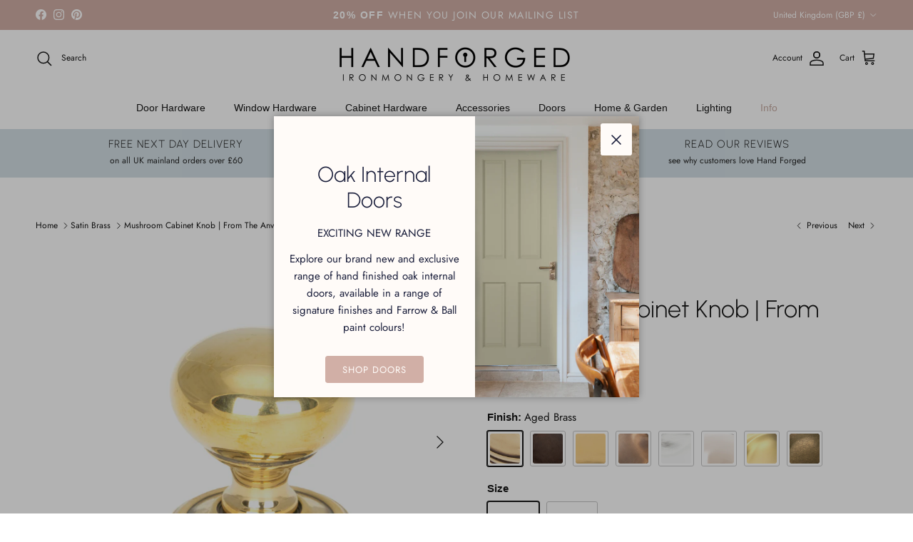

--- FILE ---
content_type: text/html; charset=utf-8
request_url: https://handforged.co.uk/collections/satin-brass/products/mushroom-cabinet-knob-from-the-anvil
body_size: 80939
content:
<!doctype html>
<html class="no-js" lang="en" dir="ltr">
<head><meta charset="utf-8">
<meta name="viewport" content="width=device-width,initial-scale=1">
<title>Mushroom Cabinet Knob | From The Anvil &ndash; Hand Forged</title><link rel="canonical" href="https://handforged.co.uk/products/mushroom-cabinet-knob-from-the-anvil"><link rel="icon" href="//handforged.co.uk/cdn/shop/files/Icon_Colour_0738f98b-a103-4586-b5a0-3f2552b2a85b.png?crop=center&height=48&v=1688463101&width=48" type="image/png">
  <link rel="apple-touch-icon" href="//handforged.co.uk/cdn/shop/files/Icon_Colour_0738f98b-a103-4586-b5a0-3f2552b2a85b.png?crop=center&height=180&v=1688463101&width=180"><meta name="description" content="The mushroom cabinet knob is part of the period range of cabinet knobs. Our mushroom cabinet knob is forged from solid brass which emphasises the high quality materials and manufacturing techniques used. A perfect design choice for kitchen drawers with matching products available. Designed to match our period pull hand"><meta property="og:site_name" content="Hand Forged">
<meta property="og:url" content="https://handforged.co.uk/products/mushroom-cabinet-knob-from-the-anvil">
<meta property="og:title" content="Mushroom Cabinet Knob | From The Anvil">
<meta property="og:type" content="product">
<meta property="og:description" content="The mushroom cabinet knob is part of the period range of cabinet knobs. Our mushroom cabinet knob is forged from solid brass which emphasises the high quality materials and manufacturing techniques used. A perfect design choice for kitchen drawers with matching products available. Designed to match our period pull hand"><meta property="og:image" content="http://handforged.co.uk/cdn/shop/files/46723_main_1_L.jpg?crop=center&height=1200&v=1766075007&width=1200">
  <meta property="og:image:secure_url" content="https://handforged.co.uk/cdn/shop/files/46723_main_1_L.jpg?crop=center&height=1200&v=1766075007&width=1200">
  <meta property="og:image:width" content="2000">
  <meta property="og:image:height" content="2000"><meta property="og:price:amount" content="16.92">
  <meta property="og:price:currency" content="GBP"><meta name="twitter:card" content="summary_large_image">
<meta name="twitter:title" content="Mushroom Cabinet Knob | From The Anvil">
<meta name="twitter:description" content="The mushroom cabinet knob is part of the period range of cabinet knobs. Our mushroom cabinet knob is forged from solid brass which emphasises the high quality materials and manufacturing techniques used. A perfect design choice for kitchen drawers with matching products available. Designed to match our period pull hand">
<style>@font-face {
  font-family: Jost;
  font-weight: 400;
  font-style: normal;
  font-display: fallback;
  src: url("//handforged.co.uk/cdn/fonts/jost/jost_n4.d47a1b6347ce4a4c9f437608011273009d91f2b7.woff2") format("woff2"),
       url("//handforged.co.uk/cdn/fonts/jost/jost_n4.791c46290e672b3f85c3d1c651ef2efa3819eadd.woff") format("woff");
}
@font-face {
  font-family: Jost;
  font-weight: 700;
  font-style: normal;
  font-display: fallback;
  src: url("//handforged.co.uk/cdn/fonts/jost/jost_n7.921dc18c13fa0b0c94c5e2517ffe06139c3615a3.woff2") format("woff2"),
       url("//handforged.co.uk/cdn/fonts/jost/jost_n7.cbfc16c98c1e195f46c536e775e4e959c5f2f22b.woff") format("woff");
}
@font-face {
  font-family: Jost;
  font-weight: 500;
  font-style: normal;
  font-display: fallback;
  src: url("//handforged.co.uk/cdn/fonts/jost/jost_n5.7c8497861ffd15f4e1284cd221f14658b0e95d61.woff2") format("woff2"),
       url("//handforged.co.uk/cdn/fonts/jost/jost_n5.fb6a06896db583cc2df5ba1b30d9c04383119dd9.woff") format("woff");
}
@font-face {
  font-family: Jost;
  font-weight: 400;
  font-style: italic;
  font-display: fallback;
  src: url("//handforged.co.uk/cdn/fonts/jost/jost_i4.b690098389649750ada222b9763d55796c5283a5.woff2") format("woff2"),
       url("//handforged.co.uk/cdn/fonts/jost/jost_i4.fd766415a47e50b9e391ae7ec04e2ae25e7e28b0.woff") format("woff");
}
@font-face {
  font-family: Jost;
  font-weight: 700;
  font-style: italic;
  font-display: fallback;
  src: url("//handforged.co.uk/cdn/fonts/jost/jost_i7.d8201b854e41e19d7ed9b1a31fe4fe71deea6d3f.woff2") format("woff2"),
       url("//handforged.co.uk/cdn/fonts/jost/jost_i7.eae515c34e26b6c853efddc3fc0c552e0de63757.woff") format("woff");
}
@font-face {
  font-family: Urbanist;
  font-weight: 300;
  font-style: normal;
  font-display: fallback;
  src: url("//handforged.co.uk/cdn/fonts/urbanist/urbanist_n3.17d2e460ba0ee4b3713791bbeb09c88f71a5d36a.woff2") format("woff2"),
       url("//handforged.co.uk/cdn/fonts/urbanist/urbanist_n3.55d4d1facee59660b12c8980207a034e1d213cc7.woff") format("woff");
}
@font-face {
  font-family: Jost;
  font-weight: 400;
  font-style: normal;
  font-display: fallback;
  src: url("//handforged.co.uk/cdn/fonts/jost/jost_n4.d47a1b6347ce4a4c9f437608011273009d91f2b7.woff2") format("woff2"),
       url("//handforged.co.uk/cdn/fonts/jost/jost_n4.791c46290e672b3f85c3d1c651ef2efa3819eadd.woff") format("woff");
}
@font-face {
  font-family: Urbanist;
  font-weight: 400;
  font-style: normal;
  font-display: fallback;
  src: url("//handforged.co.uk/cdn/fonts/urbanist/urbanist_n4.5f39b6cc8e2fb2c80ae3aed8eb44859d21d81e33.woff2") format("woff2"),
       url("//handforged.co.uk/cdn/fonts/urbanist/urbanist_n4.714f864d1175b68f0fa5f770f7f8ac4c879be891.woff") format("woff");
}
@font-face {
  font-family: Urbanist;
  font-weight: 600;
  font-style: normal;
  font-display: fallback;
  src: url("//handforged.co.uk/cdn/fonts/urbanist/urbanist_n6.dce8b4f4ebff0fc3c92e0b6193d2797b095536ca.woff2") format("woff2"),
       url("//handforged.co.uk/cdn/fonts/urbanist/urbanist_n6.58671f3c98067410a108f0cc2ac39438252f5952.woff") format("woff");
}
:root {
  --page-container-width:          1480px;
  --reading-container-width:       720px;
  --divider-opacity:               0.14;
  --gutter-large:                  30px;
  --gutter-desktop:                20px;
  --gutter-mobile:                 16px;
  --section-padding:               50px;
  --larger-section-padding:        80px;
  --larger-section-padding-mobile: 60px;
  --largest-section-padding:       110px;
  --aos-animate-duration:          0.6s;

  --base-font-family:              Jost, sans-serif;
  --base-font-weight:              400;
  --base-font-style:               normal;
  --heading-font-family:           Urbanist, sans-serif;
  --heading-font-weight:           300;
  --heading-font-style:            normal;
  --heading-font-letter-spacing:   normal;
  --logo-font-family:              Jost, sans-serif;
  --logo-font-weight:              400;
  --logo-font-style:               normal;
  --nav-font-family:               Urbanist, sans-serif;
  --nav-font-weight:               400;
  --nav-font-style:                normal;

  --base-text-size:15px;
  --base-line-height:              1.6;
  --input-text-size:16px;
  --smaller-text-size-1:12px;
  --smaller-text-size-2:14px;
  --smaller-text-size-3:12px;
  --smaller-text-size-4:11px;
  --larger-text-size:34px;
  --super-large-text-size:60px;
  --super-large-mobile-text-size:27px;
  --larger-mobile-text-size:27px;
  --logo-text-size:24px;--btn-letter-spacing: 0.08em;
    --btn-text-transform: uppercase;
    --button-text-size: 13px;
    --quickbuy-button-text-size: 13;
    --small-feature-link-font-size: 0.75em;
    --input-btn-padding-top: 1.2em;
    --input-btn-padding-bottom: 1.2em;--heading-text-transform:none;
  --nav-text-size:                      14px;
  --mobile-menu-font-weight:            600;

  --body-bg-color:                      255 255 255;
  --bg-color:                           255 255 255;
  --body-text-color:                    23 23 23;
  --text-color:                         23 23 23;

  --header-text-col:                    #171717;--header-text-hover-col:             var(--main-nav-link-hover-col);--header-bg-col:                     #ffffff;
  --heading-color:                     23 23 23;
  --body-heading-color:                23 23 23;
  --heading-divider-col:               #ffffff;

  --logo-col:                          #171717;
  --main-nav-bg:                       #ffffff;
  --main-nav-link-col:                 #171717;
  --main-nav-link-hover-col:           #c7aca3;
  --main-nav-link-featured-col:        #c7aca3;

  --link-color:                        209 175 166;
  --body-link-color:                   209 175 166;

  --btn-bg-color:                        209 175 166;
  --btn-bg-hover-color:                  26 30 59;
  --btn-border-color:                    209 175 166;
  --btn-border-hover-color:              26 30 59;
  --btn-text-color:                      255 255 255;
  --btn-text-hover-color:                255 255 255;--btn-alt-bg-color:                    26 30 59;
  --btn-alt-text-color:                  255 255 255;
  --btn-alt-border-color:                26 30 59;
  --btn-alt-border-hover-color:          26 30 59;--btn-ter-bg-color:                    235 235 235;
  --btn-ter-text-color:                  0 0 0;
  --btn-ter-bg-hover-color:              209 175 166;
  --btn-ter-text-hover-color:            255 255 255;--btn-border-radius: 3px;
    --btn-inspired-border-radius: 3px;--color-scheme-default:                             #ffffff;
  --color-scheme-default-color:                       255 255 255;
  --color-scheme-default-text-color:                  23 23 23;
  --color-scheme-default-head-color:                  23 23 23;
  --color-scheme-default-link-color:                  209 175 166;
  --color-scheme-default-btn-text-color:              255 255 255;
  --color-scheme-default-btn-text-hover-color:        255 255 255;
  --color-scheme-default-btn-bg-color:                209 175 166;
  --color-scheme-default-btn-bg-hover-color:          26 30 59;
  --color-scheme-default-btn-border-color:            209 175 166;
  --color-scheme-default-btn-border-hover-color:      26 30 59;
  --color-scheme-default-btn-alt-text-color:          255 255 255;
  --color-scheme-default-btn-alt-bg-color:            26 30 59;
  --color-scheme-default-btn-alt-border-color:        26 30 59;
  --color-scheme-default-btn-alt-border-hover-color:  26 30 59;

  --color-scheme-1:                             #f2f2f2;
  --color-scheme-1-color:                       242 242 242;
  --color-scheme-1-text-color:                  52 52 52;
  --color-scheme-1-head-color:                  52 52 52;
  --color-scheme-1-link-color:                  52 52 52;
  --color-scheme-1-btn-text-color:              255 255 255;
  --color-scheme-1-btn-text-hover-color:        255 255 255;
  --color-scheme-1-btn-bg-color:                35 35 35;
  --color-scheme-1-btn-bg-hover-color:          0 0 0;
  --color-scheme-1-btn-border-color:            35 35 35;
  --color-scheme-1-btn-border-hover-color:      0 0 0;
  --color-scheme-1-btn-alt-text-color:          35 35 35;
  --color-scheme-1-btn-alt-bg-color:            255 255 255;
  --color-scheme-1-btn-alt-border-color:        35 35 35;
  --color-scheme-1-btn-alt-border-hover-color:  35 35 35;

  --color-scheme-2:                             #f2f2f2;
  --color-scheme-2-color:                       242 242 242;
  --color-scheme-2-text-color:                  52 52 52;
  --color-scheme-2-head-color:                  52 52 52;
  --color-scheme-2-link-color:                  52 52 52;
  --color-scheme-2-btn-text-color:              255 255 255;
  --color-scheme-2-btn-text-hover-color:        255 255 255;
  --color-scheme-2-btn-bg-color:                35 35 35;
  --color-scheme-2-btn-bg-hover-color:          0 0 0;
  --color-scheme-2-btn-border-color:            35 35 35;
  --color-scheme-2-btn-border-hover-color:      0 0 0;
  --color-scheme-2-btn-alt-text-color:          35 35 35;
  --color-scheme-2-btn-alt-bg-color:            255 255 255;
  --color-scheme-2-btn-alt-border-color:        35 35 35;
  --color-scheme-2-btn-alt-border-hover-color:  35 35 35;

  /* Shop Pay payment terms */
  --payment-terms-background-color:    #ffffff;--quickbuy-bg: 242 242 242;--body-input-background-color:       rgb(var(--body-bg-color));
  --input-background-color:            rgb(var(--body-bg-color));
  --body-input-text-color:             var(--body-text-color);
  --input-text-color:                  var(--body-text-color);
  --body-input-border-color:           rgb(197, 197, 197);
  --input-border-color:                rgb(197, 197, 197);
  --input-border-color-hover:          rgb(127, 127, 127);
  --input-border-color-active:         rgb(23, 23, 23);

  --swatch-cross-svg:                  url("data:image/svg+xml,%3Csvg xmlns='http://www.w3.org/2000/svg' width='240' height='240' viewBox='0 0 24 24' fill='none' stroke='rgb(197, 197, 197)' stroke-width='0.09' preserveAspectRatio='none' %3E%3Cline x1='24' y1='0' x2='0' y2='24'%3E%3C/line%3E%3C/svg%3E");
  --swatch-cross-hover:                url("data:image/svg+xml,%3Csvg xmlns='http://www.w3.org/2000/svg' width='240' height='240' viewBox='0 0 24 24' fill='none' stroke='rgb(127, 127, 127)' stroke-width='0.09' preserveAspectRatio='none' %3E%3Cline x1='24' y1='0' x2='0' y2='24'%3E%3C/line%3E%3C/svg%3E");
  --swatch-cross-active:               url("data:image/svg+xml,%3Csvg xmlns='http://www.w3.org/2000/svg' width='240' height='240' viewBox='0 0 24 24' fill='none' stroke='rgb(23, 23, 23)' stroke-width='0.09' preserveAspectRatio='none' %3E%3Cline x1='24' y1='0' x2='0' y2='24'%3E%3C/line%3E%3C/svg%3E");

  --footer-divider-col:                #ecd6d1;
  --footer-text-col:                   23 23 23;
  --footer-heading-col:                23 23 23;
  --footer-bg-col:                     244 244 244;--product-label-overlay-justify: flex-start;--product-label-overlay-align: flex-start;--product-label-overlay-reduction-text:   #ffffff;
  --product-label-overlay-reduction-bg:     #c7aca3;
  --product-label-overlay-reduction-text-weight: 600;
  --product-label-overlay-stock-text:       #ffffff;
  --product-label-overlay-stock-bg:         #09728c;
  --product-label-overlay-new-text:         #1a1e3b;
  --product-label-overlay-new-bg:           #d3dfe5;
  --product-label-overlay-meta-text:        #ffffff;
  --product-label-overlay-meta-bg:          #09728c;
  --product-label-sale-text:                #d1afa6;
  --product-label-sold-text:                #171717;
  --product-label-preorder-text:            #3ea36a;

  --product-block-crop-align:               center;

  
  --product-block-price-align:              flex-start;
  --product-block-price-item-margin-start:  initial;
  --product-block-price-item-margin-end:    .5rem;
  

  

  --collection-block-image-position:   center center;

  --swatch-picker-image-size:          50px;
  --swatch-crop-align:                 center center;

  --image-overlay-text-color:          255 255 255;--image-overlay-bg:                  rgba(255, 255, 255, 0.0);
  --image-overlay-shadow-start:        rgb(0 0 0 / 0.15);
  --image-overlay-box-opacity:         0.9;--product-inventory-ok-box-color:            #f2faf0;
  --product-inventory-ok-text-color:           #108043;
  --product-inventory-ok-icon-box-fill-color:  #fff;
  --product-inventory-low-box-color:           #fcf1cd;
  --product-inventory-low-text-color:          #dd9a1a;
  --product-inventory-low-icon-box-fill-color: #fff;
  --product-inventory-low-text-color-channels: 16, 128, 67;
  --product-inventory-ok-text-color-channels:  221, 154, 26;

  --rating-star-color: 246 165 41;--overlay-align-left: start;
    --overlay-align-right: end;}html[dir=rtl] {
  --overlay-right-text-m-left: 0;
  --overlay-right-text-m-right: auto;
  --overlay-left-shadow-left-left: 15%;
  --overlay-left-shadow-left-right: -50%;
  --overlay-left-shadow-right-left: -85%;
  --overlay-left-shadow-right-right: 0;
}.image-overlay--bg-box .text-overlay .text-overlay__text {
    --image-overlay-box-bg: 255 255 255;
    --heading-color: var(--body-heading-color);
    --text-color: var(--body-text-color);
    --link-color: var(--body-link-color);
  }::selection {
    background: rgb(var(--body-heading-color));
    color: rgb(var(--body-bg-color));
  }
  ::-moz-selection {
    background: rgb(var(--body-heading-color));
    color: rgb(var(--body-bg-color));
  }.use-color-scheme--default {
  --product-label-sale-text:           #d1afa6;
  --product-label-sold-text:           #171717;
  --product-label-preorder-text:       #3ea36a;
  --input-background-color:            rgb(var(--body-bg-color));
  --input-text-color:                  var(--body-input-text-color);
  --input-border-color:                rgb(197, 197, 197);
  --input-border-color-hover:          rgb(127, 127, 127);
  --input-border-color-active:         rgb(23, 23, 23);
}.use-color-scheme--2 {
  --product-label-sale-text:           currentColor;
  --product-label-sold-text:           currentColor;
  --product-label-preorder-text:       currentColor;
  --input-background-color:            transparent;
  --input-text-color:                  52 52 52;
  --input-border-color:                rgb(185, 185, 185);
  --input-border-color-hover:          rgb(138, 138, 138);
  --input-border-color-active:         rgb(52, 52, 52);
}</style>

  <link href="//handforged.co.uk/cdn/shop/t/70/assets/main.css?v=109178693066943105981764250745" rel="stylesheet" type="text/css" media="all" />
<link rel="stylesheet" href="//handforged.co.uk/cdn/shop/t/70/assets/swatches.css?v=154725396975170460361767888351" media="print" onload="this.media='all'">
    <noscript><link rel="stylesheet" href="//handforged.co.uk/cdn/shop/t/70/assets/swatches.css?v=154725396975170460361767888351"></noscript><link rel="preload" as="font" href="//handforged.co.uk/cdn/fonts/jost/jost_n4.d47a1b6347ce4a4c9f437608011273009d91f2b7.woff2" type="font/woff2" crossorigin><link rel="preload" as="font" href="//handforged.co.uk/cdn/fonts/urbanist/urbanist_n3.17d2e460ba0ee4b3713791bbeb09c88f71a5d36a.woff2" type="font/woff2" crossorigin><script>
    document.documentElement.className = document.documentElement.className.replace('no-js', 'js');

    window.theme = {
      info: {
        name: 'Symmetry',
        version: '8.0.0'
      },
      device: {
        hasTouch: window.matchMedia('(any-pointer: coarse)').matches,
        hasHover: window.matchMedia('(hover: hover)').matches
      },
      mediaQueries: {
        md: '(min-width: 768px)',
        productMediaCarouselBreak: '(min-width: 1041px)'
      },
      routes: {
        base: 'https://handforged.co.uk',
        cart: '/cart',
        cartAdd: '/cart/add.js',
        cartUpdate: '/cart/update.js',
        predictiveSearch: '/search/suggest'
      },
      strings: {
        cartTermsConfirmation: "You must agree to the terms and conditions before continuing.",
        cartItemsQuantityError: "You can only add [QUANTITY] of this item to your cart.",
        generalSearchViewAll: "View all search results",
        noStock: "Sold out",
        noVariant: "Unavailable",
        productsProductChooseA: "Choose a",
        generalSearchPages: "Pages",
        generalSearchNoResultsWithoutTerms: "Sorry, we couldnʼt find any results",
        shippingCalculator: {
          singleRate: "There is one shipping rate for this destination:",
          multipleRates: "There are multiple shipping rates for this destination:",
          noRates: "We do not ship to this destination."
        },
        regularPrice: "Regular price",
        salePrice: "Sale price"
      },
      settings: {
        moneyWithCurrencyFormat: "£{{amount}} GBP",
        cartType: "page",
        afterAddToCart: "notification",
        quickbuyStyle: "off",
        externalLinksNewTab: true,
        internalLinksSmoothScroll: true
      }
    }

    theme.inlineNavigationCheck = function() {
      var pageHeader = document.querySelector('.pageheader'),
          inlineNavContainer = pageHeader.querySelector('.logo-area__left__inner'),
          inlineNav = inlineNavContainer.querySelector('.navigation--left');
      if (inlineNav && getComputedStyle(inlineNav).display != 'none') {
        var inlineMenuCentered = document.querySelector('.pageheader--layout-inline-menu-center'),
            logoContainer = document.querySelector('.logo-area__middle__inner');
        if(inlineMenuCentered) {
          var rightWidth = document.querySelector('.logo-area__right__inner').clientWidth,
              middleWidth = logoContainer.clientWidth,
              logoArea = document.querySelector('.logo-area'),
              computedLogoAreaStyle = getComputedStyle(logoArea),
              logoAreaInnerWidth = logoArea.clientWidth - Math.ceil(parseFloat(computedLogoAreaStyle.paddingLeft)) - Math.ceil(parseFloat(computedLogoAreaStyle.paddingRight)),
              availableNavWidth = logoAreaInnerWidth - Math.max(rightWidth, middleWidth) * 2 - 40;
          inlineNavContainer.style.maxWidth = availableNavWidth + 'px';
        }

        var firstInlineNavLink = inlineNav.querySelector('.navigation__item:first-child'),
            lastInlineNavLink = inlineNav.querySelector('.navigation__item:last-child');
        if (lastInlineNavLink) {
          var inlineNavWidth = null;
          if(document.querySelector('html[dir=rtl]')) {
            inlineNavWidth = firstInlineNavLink.offsetLeft - lastInlineNavLink.offsetLeft + firstInlineNavLink.offsetWidth;
          } else {
            inlineNavWidth = lastInlineNavLink.offsetLeft - firstInlineNavLink.offsetLeft + lastInlineNavLink.offsetWidth;
          }
          if (inlineNavContainer.offsetWidth >= inlineNavWidth) {
            pageHeader.classList.add('pageheader--layout-inline-permitted');
            var tallLogo = logoContainer.clientHeight > lastInlineNavLink.clientHeight + 20;
            if (tallLogo) {
              inlineNav.classList.add('navigation--tight-underline');
            } else {
              inlineNav.classList.remove('navigation--tight-underline');
            }
          } else {
            pageHeader.classList.remove('pageheader--layout-inline-permitted');
          }
        }
      }
    };

    theme.setInitialHeaderHeightProperty = () => {
      const section = document.querySelector('.section-header');
      if (section) {
        document.documentElement.style.setProperty('--theme-header-height', Math.ceil(section.clientHeight) + 'px');
      }
    };
  </script>

  <script src="//handforged.co.uk/cdn/shop/t/70/assets/main.js?v=150891663519462644191764250745" defer></script>

  <script>window.performance && window.performance.mark && window.performance.mark('shopify.content_for_header.start');</script><meta name="google-site-verification" content="RaHbkZeSM9H30h1uYDUs4rIgT_XftvgIJEaK7ODMYkU">
<meta name="facebook-domain-verification" content="3uh63yo7nbgwy22qq05q6koaen6c5u">
<meta id="shopify-digital-wallet" name="shopify-digital-wallet" content="/70976307512/digital_wallets/dialog">
<meta name="shopify-checkout-api-token" content="86b8c17268de7c8cbd4e4286b41912f0">
<meta id="in-context-paypal-metadata" data-shop-id="70976307512" data-venmo-supported="false" data-environment="production" data-locale="en_US" data-paypal-v4="true" data-currency="GBP">
<link rel="alternate" type="application/json+oembed" href="https://handforged.co.uk/products/mushroom-cabinet-knob-from-the-anvil.oembed">
<script async="async" src="/checkouts/internal/preloads.js?locale=en-GB"></script>
<link rel="preconnect" href="https://shop.app" crossorigin="anonymous">
<script async="async" src="https://shop.app/checkouts/internal/preloads.js?locale=en-GB&shop_id=70976307512" crossorigin="anonymous"></script>
<script id="apple-pay-shop-capabilities" type="application/json">{"shopId":70976307512,"countryCode":"GB","currencyCode":"GBP","merchantCapabilities":["supports3DS"],"merchantId":"gid:\/\/shopify\/Shop\/70976307512","merchantName":"Hand Forged","requiredBillingContactFields":["postalAddress","email","phone"],"requiredShippingContactFields":["postalAddress","email","phone"],"shippingType":"shipping","supportedNetworks":["visa","maestro","masterCard"],"total":{"type":"pending","label":"Hand Forged","amount":"1.00"},"shopifyPaymentsEnabled":true,"supportsSubscriptions":true}</script>
<script id="shopify-features" type="application/json">{"accessToken":"86b8c17268de7c8cbd4e4286b41912f0","betas":["rich-media-storefront-analytics"],"domain":"handforged.co.uk","predictiveSearch":true,"shopId":70976307512,"locale":"en"}</script>
<script>var Shopify = Shopify || {};
Shopify.shop = "hand-forged-1453.myshopify.com";
Shopify.locale = "en";
Shopify.currency = {"active":"GBP","rate":"1.0"};
Shopify.country = "GB";
Shopify.theme = {"name":"Hand Forged v.47","id":182849864061,"schema_name":"Symmetry","schema_version":"8.0.0","theme_store_id":568,"role":"main"};
Shopify.theme.handle = "null";
Shopify.theme.style = {"id":null,"handle":null};
Shopify.cdnHost = "handforged.co.uk/cdn";
Shopify.routes = Shopify.routes || {};
Shopify.routes.root = "/";</script>
<script type="module">!function(o){(o.Shopify=o.Shopify||{}).modules=!0}(window);</script>
<script>!function(o){function n(){var o=[];function n(){o.push(Array.prototype.slice.apply(arguments))}return n.q=o,n}var t=o.Shopify=o.Shopify||{};t.loadFeatures=n(),t.autoloadFeatures=n()}(window);</script>
<script>
  window.ShopifyPay = window.ShopifyPay || {};
  window.ShopifyPay.apiHost = "shop.app\/pay";
  window.ShopifyPay.redirectState = null;
</script>
<script id="shop-js-analytics" type="application/json">{"pageType":"product"}</script>
<script defer="defer" async type="module" src="//handforged.co.uk/cdn/shopifycloud/shop-js/modules/v2/client.init-shop-cart-sync_IZsNAliE.en.esm.js"></script>
<script defer="defer" async type="module" src="//handforged.co.uk/cdn/shopifycloud/shop-js/modules/v2/chunk.common_0OUaOowp.esm.js"></script>
<script type="module">
  await import("//handforged.co.uk/cdn/shopifycloud/shop-js/modules/v2/client.init-shop-cart-sync_IZsNAliE.en.esm.js");
await import("//handforged.co.uk/cdn/shopifycloud/shop-js/modules/v2/chunk.common_0OUaOowp.esm.js");

  window.Shopify.SignInWithShop?.initShopCartSync?.({"fedCMEnabled":true,"windoidEnabled":true});

</script>
<script>
  window.Shopify = window.Shopify || {};
  if (!window.Shopify.featureAssets) window.Shopify.featureAssets = {};
  window.Shopify.featureAssets['shop-js'] = {"shop-cart-sync":["modules/v2/client.shop-cart-sync_DLOhI_0X.en.esm.js","modules/v2/chunk.common_0OUaOowp.esm.js"],"init-fed-cm":["modules/v2/client.init-fed-cm_C6YtU0w6.en.esm.js","modules/v2/chunk.common_0OUaOowp.esm.js"],"shop-button":["modules/v2/client.shop-button_BCMx7GTG.en.esm.js","modules/v2/chunk.common_0OUaOowp.esm.js"],"shop-cash-offers":["modules/v2/client.shop-cash-offers_BT26qb5j.en.esm.js","modules/v2/chunk.common_0OUaOowp.esm.js","modules/v2/chunk.modal_CGo_dVj3.esm.js"],"init-windoid":["modules/v2/client.init-windoid_B9PkRMql.en.esm.js","modules/v2/chunk.common_0OUaOowp.esm.js"],"init-shop-email-lookup-coordinator":["modules/v2/client.init-shop-email-lookup-coordinator_DZkqjsbU.en.esm.js","modules/v2/chunk.common_0OUaOowp.esm.js"],"shop-toast-manager":["modules/v2/client.shop-toast-manager_Di2EnuM7.en.esm.js","modules/v2/chunk.common_0OUaOowp.esm.js"],"shop-login-button":["modules/v2/client.shop-login-button_BtqW_SIO.en.esm.js","modules/v2/chunk.common_0OUaOowp.esm.js","modules/v2/chunk.modal_CGo_dVj3.esm.js"],"avatar":["modules/v2/client.avatar_BTnouDA3.en.esm.js"],"pay-button":["modules/v2/client.pay-button_CWa-C9R1.en.esm.js","modules/v2/chunk.common_0OUaOowp.esm.js"],"init-shop-cart-sync":["modules/v2/client.init-shop-cart-sync_IZsNAliE.en.esm.js","modules/v2/chunk.common_0OUaOowp.esm.js"],"init-customer-accounts":["modules/v2/client.init-customer-accounts_DenGwJTU.en.esm.js","modules/v2/client.shop-login-button_BtqW_SIO.en.esm.js","modules/v2/chunk.common_0OUaOowp.esm.js","modules/v2/chunk.modal_CGo_dVj3.esm.js"],"init-shop-for-new-customer-accounts":["modules/v2/client.init-shop-for-new-customer-accounts_JdHXxpS9.en.esm.js","modules/v2/client.shop-login-button_BtqW_SIO.en.esm.js","modules/v2/chunk.common_0OUaOowp.esm.js","modules/v2/chunk.modal_CGo_dVj3.esm.js"],"init-customer-accounts-sign-up":["modules/v2/client.init-customer-accounts-sign-up_D6__K_p8.en.esm.js","modules/v2/client.shop-login-button_BtqW_SIO.en.esm.js","modules/v2/chunk.common_0OUaOowp.esm.js","modules/v2/chunk.modal_CGo_dVj3.esm.js"],"checkout-modal":["modules/v2/client.checkout-modal_C_ZQDY6s.en.esm.js","modules/v2/chunk.common_0OUaOowp.esm.js","modules/v2/chunk.modal_CGo_dVj3.esm.js"],"shop-follow-button":["modules/v2/client.shop-follow-button_XetIsj8l.en.esm.js","modules/v2/chunk.common_0OUaOowp.esm.js","modules/v2/chunk.modal_CGo_dVj3.esm.js"],"lead-capture":["modules/v2/client.lead-capture_DvA72MRN.en.esm.js","modules/v2/chunk.common_0OUaOowp.esm.js","modules/v2/chunk.modal_CGo_dVj3.esm.js"],"shop-login":["modules/v2/client.shop-login_ClXNxyh6.en.esm.js","modules/v2/chunk.common_0OUaOowp.esm.js","modules/v2/chunk.modal_CGo_dVj3.esm.js"],"payment-terms":["modules/v2/client.payment-terms_CNlwjfZz.en.esm.js","modules/v2/chunk.common_0OUaOowp.esm.js","modules/v2/chunk.modal_CGo_dVj3.esm.js"]};
</script>
<script>(function() {
  var isLoaded = false;
  function asyncLoad() {
    if (isLoaded) return;
    isLoaded = true;
    var urls = ["https:\/\/loox.io\/widget\/imEFCVXNRm\/loox.1698333266806.js?shop=hand-forged-1453.myshopify.com","https:\/\/ecommplugins-scripts.trustpilot.com\/v2.1\/js\/header.min.js?settings=eyJrZXkiOiJyU1FQNG1TOVV3UUNUWFNpIiwicyI6InNrdSJ9\u0026v=2.5\u0026shop=hand-forged-1453.myshopify.com","https:\/\/ecommplugins-trustboxsettings.trustpilot.com\/hand-forged-1453.myshopify.com.js?settings=1699522313320\u0026shop=hand-forged-1453.myshopify.com","https:\/\/widget.trustpilot.com\/bootstrap\/v5\/tp.widget.sync.bootstrap.min.js?shop=hand-forged-1453.myshopify.com"];
    for (var i = 0; i < urls.length; i++) {
      var s = document.createElement('script');
      s.type = 'text/javascript';
      s.async = true;
      s.src = urls[i];
      var x = document.getElementsByTagName('script')[0];
      x.parentNode.insertBefore(s, x);
    }
  };
  if(window.attachEvent) {
    window.attachEvent('onload', asyncLoad);
  } else {
    window.addEventListener('load', asyncLoad, false);
  }
})();</script>
<script id="__st">var __st={"a":70976307512,"offset":0,"reqid":"10f75068-54f4-4780-98a9-f3a8cb4a083c-1768393741","pageurl":"handforged.co.uk\/collections\/satin-brass\/products\/mushroom-cabinet-knob-from-the-anvil","u":"3de4347053ff","p":"product","rtyp":"product","rid":8811546280248};</script>
<script>window.ShopifyPaypalV4VisibilityTracking = true;</script>
<script id="captcha-bootstrap">!function(){'use strict';const t='contact',e='account',n='new_comment',o=[[t,t],['blogs',n],['comments',n],[t,'customer']],c=[[e,'customer_login'],[e,'guest_login'],[e,'recover_customer_password'],[e,'create_customer']],r=t=>t.map((([t,e])=>`form[action*='/${t}']:not([data-nocaptcha='true']) input[name='form_type'][value='${e}']`)).join(','),a=t=>()=>t?[...document.querySelectorAll(t)].map((t=>t.form)):[];function s(){const t=[...o],e=r(t);return a(e)}const i='password',u='form_key',d=['recaptcha-v3-token','g-recaptcha-response','h-captcha-response',i],f=()=>{try{return window.sessionStorage}catch{return}},m='__shopify_v',_=t=>t.elements[u];function p(t,e,n=!1){try{const o=window.sessionStorage,c=JSON.parse(o.getItem(e)),{data:r}=function(t){const{data:e,action:n}=t;return t[m]||n?{data:e,action:n}:{data:t,action:n}}(c);for(const[e,n]of Object.entries(r))t.elements[e]&&(t.elements[e].value=n);n&&o.removeItem(e)}catch(o){console.error('form repopulation failed',{error:o})}}const l='form_type',E='cptcha';function T(t){t.dataset[E]=!0}const w=window,h=w.document,L='Shopify',v='ce_forms',y='captcha';let A=!1;((t,e)=>{const n=(g='f06e6c50-85a8-45c8-87d0-21a2b65856fe',I='https://cdn.shopify.com/shopifycloud/storefront-forms-hcaptcha/ce_storefront_forms_captcha_hcaptcha.v1.5.2.iife.js',D={infoText:'Protected by hCaptcha',privacyText:'Privacy',termsText:'Terms'},(t,e,n)=>{const o=w[L][v],c=o.bindForm;if(c)return c(t,g,e,D).then(n);var r;o.q.push([[t,g,e,D],n]),r=I,A||(h.body.append(Object.assign(h.createElement('script'),{id:'captcha-provider',async:!0,src:r})),A=!0)});var g,I,D;w[L]=w[L]||{},w[L][v]=w[L][v]||{},w[L][v].q=[],w[L][y]=w[L][y]||{},w[L][y].protect=function(t,e){n(t,void 0,e),T(t)},Object.freeze(w[L][y]),function(t,e,n,w,h,L){const[v,y,A,g]=function(t,e,n){const i=e?o:[],u=t?c:[],d=[...i,...u],f=r(d),m=r(i),_=r(d.filter((([t,e])=>n.includes(e))));return[a(f),a(m),a(_),s()]}(w,h,L),I=t=>{const e=t.target;return e instanceof HTMLFormElement?e:e&&e.form},D=t=>v().includes(t);t.addEventListener('submit',(t=>{const e=I(t);if(!e)return;const n=D(e)&&!e.dataset.hcaptchaBound&&!e.dataset.recaptchaBound,o=_(e),c=g().includes(e)&&(!o||!o.value);(n||c)&&t.preventDefault(),c&&!n&&(function(t){try{if(!f())return;!function(t){const e=f();if(!e)return;const n=_(t);if(!n)return;const o=n.value;o&&e.removeItem(o)}(t);const e=Array.from(Array(32),(()=>Math.random().toString(36)[2])).join('');!function(t,e){_(t)||t.append(Object.assign(document.createElement('input'),{type:'hidden',name:u})),t.elements[u].value=e}(t,e),function(t,e){const n=f();if(!n)return;const o=[...t.querySelectorAll(`input[type='${i}']`)].map((({name:t})=>t)),c=[...d,...o],r={};for(const[a,s]of new FormData(t).entries())c.includes(a)||(r[a]=s);n.setItem(e,JSON.stringify({[m]:1,action:t.action,data:r}))}(t,e)}catch(e){console.error('failed to persist form',e)}}(e),e.submit())}));const S=(t,e)=>{t&&!t.dataset[E]&&(n(t,e.some((e=>e===t))),T(t))};for(const o of['focusin','change'])t.addEventListener(o,(t=>{const e=I(t);D(e)&&S(e,y())}));const B=e.get('form_key'),M=e.get(l),P=B&&M;t.addEventListener('DOMContentLoaded',(()=>{const t=y();if(P)for(const e of t)e.elements[l].value===M&&p(e,B);[...new Set([...A(),...v().filter((t=>'true'===t.dataset.shopifyCaptcha))])].forEach((e=>S(e,t)))}))}(h,new URLSearchParams(w.location.search),n,t,e,['guest_login'])})(!0,!0)}();</script>
<script integrity="sha256-4kQ18oKyAcykRKYeNunJcIwy7WH5gtpwJnB7kiuLZ1E=" data-source-attribution="shopify.loadfeatures" defer="defer" src="//handforged.co.uk/cdn/shopifycloud/storefront/assets/storefront/load_feature-a0a9edcb.js" crossorigin="anonymous"></script>
<script crossorigin="anonymous" defer="defer" src="//handforged.co.uk/cdn/shopifycloud/storefront/assets/shopify_pay/storefront-65b4c6d7.js?v=20250812"></script>
<script data-source-attribution="shopify.dynamic_checkout.dynamic.init">var Shopify=Shopify||{};Shopify.PaymentButton=Shopify.PaymentButton||{isStorefrontPortableWallets:!0,init:function(){window.Shopify.PaymentButton.init=function(){};var t=document.createElement("script");t.src="https://handforged.co.uk/cdn/shopifycloud/portable-wallets/latest/portable-wallets.en.js",t.type="module",document.head.appendChild(t)}};
</script>
<script data-source-attribution="shopify.dynamic_checkout.buyer_consent">
  function portableWalletsHideBuyerConsent(e){var t=document.getElementById("shopify-buyer-consent"),n=document.getElementById("shopify-subscription-policy-button");t&&n&&(t.classList.add("hidden"),t.setAttribute("aria-hidden","true"),n.removeEventListener("click",e))}function portableWalletsShowBuyerConsent(e){var t=document.getElementById("shopify-buyer-consent"),n=document.getElementById("shopify-subscription-policy-button");t&&n&&(t.classList.remove("hidden"),t.removeAttribute("aria-hidden"),n.addEventListener("click",e))}window.Shopify?.PaymentButton&&(window.Shopify.PaymentButton.hideBuyerConsent=portableWalletsHideBuyerConsent,window.Shopify.PaymentButton.showBuyerConsent=portableWalletsShowBuyerConsent);
</script>
<script data-source-attribution="shopify.dynamic_checkout.cart.bootstrap">document.addEventListener("DOMContentLoaded",(function(){function t(){return document.querySelector("shopify-accelerated-checkout-cart, shopify-accelerated-checkout")}if(t())Shopify.PaymentButton.init();else{new MutationObserver((function(e,n){t()&&(Shopify.PaymentButton.init(),n.disconnect())})).observe(document.body,{childList:!0,subtree:!0})}}));
</script>
<script id='scb4127' type='text/javascript' async='' src='https://handforged.co.uk/cdn/shopifycloud/privacy-banner/storefront-banner.js'></script><link id="shopify-accelerated-checkout-styles" rel="stylesheet" media="screen" href="https://handforged.co.uk/cdn/shopifycloud/portable-wallets/latest/accelerated-checkout-backwards-compat.css" crossorigin="anonymous">
<style id="shopify-accelerated-checkout-cart">
        #shopify-buyer-consent {
  margin-top: 1em;
  display: inline-block;
  width: 100%;
}

#shopify-buyer-consent.hidden {
  display: none;
}

#shopify-subscription-policy-button {
  background: none;
  border: none;
  padding: 0;
  text-decoration: underline;
  font-size: inherit;
  cursor: pointer;
}

#shopify-subscription-policy-button::before {
  box-shadow: none;
}

      </style>
<script id="sections-script" data-sections="related-products,footer" defer="defer" src="//handforged.co.uk/cdn/shop/t/70/compiled_assets/scripts.js?7492"></script>
<script>window.performance && window.performance.mark && window.performance.mark('shopify.content_for_header.end');</script>
<!-- CC Custom Head Start --><!-- CC Custom Head End --><!-- SCRIPT TO ENABLE HLS IN DESKTOP-MOBILE-BG-VIDEO CUSTOM SECTION -->
<script src="https://cdn.jsdelivr.net/npm/hls.js@latest"></script>



<!-- SCRIPT TO ENABLE CAROUSEL AUTOPLAY IN CUSTOM CAROUSEL SECTION -->
<link href="https://unpkg.com/swiper/swiper-bundle.min.css" rel="stylesheet" type="text/css" media="all" />
<script src="https://unpkg.com/swiper/swiper-bundle.min.js"></script>




<!-- BEGIN app block: shopify://apps/countdown-sami/blocks/app-embed-block/4a43514a-3558-477f-914e-e834a137453e --><script type="text/javascript">
    window.Samita = window.Samita || {};
    Samita.Countdowns = Samita.Countdowns || {};
    Samita.Countdowns.locale  = {"shop_locale":{"locale":"en","enabled":true,"primary":true,"published":true}};
    Samita.Countdowns.page = {
      title : document.title.replaceAll('"', "'"), 
      href : window.location.href, 
      type: "product"
    };
    Samita.Countdowns.dataShop = {"configuration":{"money_format":"£{{amount}}"},"pricing":{"plan":"BETA","features":[]},"flags":{"watermark":false,"customize":false},"settings":{"notUseSearchFileApp":true,"custom":{"collect_feedback":"show"}},"url":"hand-forged-1453.myshopify.com","api_url":"","app_url":"https://timer.samita.io"};
    Samita.Countdowns.theme_id = null;
    Samita.Countdowns.products = [];
    Samita.Countdowns.intervals = [];

    

    
      Samita.Countdowns.product ={"id":8811546280248,"title":"Mushroom Cabinet Knob | From The Anvil","handle":"mushroom-cabinet-knob-from-the-anvil","description":"\u003cp\u003eThe mushroom cabinet knob is part of the period range of cabinet knobs.\u003c\/p\u003e\u003cul\u003e\n\u003cli\u003eOur mushroom cabinet knob is forged from solid brass which emphasises the high quality materials and manufacturing techniques used. A perfect design choice for kitchen drawers with matching products available.\u003c\/li\u003e\n\u003cli\u003eDesigned to match our period pull handles and mushroom mortice\/rim knob set to create a uniform feeling throughout your home.\u003c\/li\u003e\n\u003cli\u003eThey are suitable for cupboards, doors and drawers.\u003c\/li\u003e\n\u003cli\u003eAvailable in two different sizes.\u003c\/li\u003e\n\u003cli\u003eSold in singles.\u003c\/li\u003e\n\u003cli\u003eSupplied with an SS M4 screw.\u003c\/li\u003e\n\u003cli\u003eThis item is a genuine From The Anvil product. Learn why \u003ca href=\"\/pages\/why-choose-from-the-anvil\"\u003ewe love From The Anvil\u003c\/a\u003e hardware, homeware, and lighting!\u003c\/li\u003e\n\u003c\/ul\u003e","published_at":"2023-10-26T19:03:41+01:00","created_at":"2023-10-26T19:03:41+01:00","vendor":"From The Anvil","type":"Cabinet Knobs","tags":["Mushroom"],"price":1537,"price_min":1537,"price_max":2532,"available":true,"price_varies":true,"compare_at_price":null,"compare_at_price_min":0,"compare_at_price_max":0,"compare_at_price_varies":false,"variants":[{"id":53538060140925,"title":"Aged Brass \/ 32mm","option1":"Aged Brass","option2":"32mm","option3":null,"sku":"46723","requires_shipping":true,"taxable":true,"featured_image":{"id":79532580209021,"product_id":8811546280248,"position":1,"created_at":"2025-12-18T16:23:08+00:00","updated_at":"2025-12-18T16:23:27+00:00","alt":"From The Anvil's Aged Brass Mushroom Cabinet Knob","width":2000,"height":2000,"src":"\/\/handforged.co.uk\/cdn\/shop\/files\/46723_main_1_L.jpg?v=1766075007","variant_ids":[53538060140925]},"available":true,"name":"Mushroom Cabinet Knob | From The Anvil - Aged Brass \/ 32mm","public_title":"Aged Brass \/ 32mm","options":["Aged Brass","32mm"],"price":1692,"weight":118,"compare_at_price":null,"inventory_management":"shopify","barcode":"5056268818128","featured_media":{"alt":"From The Anvil's Aged Brass Mushroom Cabinet Knob","id":67415921951101,"position":1,"preview_image":{"aspect_ratio":1.0,"height":2000,"width":2000,"src":"\/\/handforged.co.uk\/cdn\/shop\/files\/46723_main_1_L.jpg?v=1766075007"}},"requires_selling_plan":false,"selling_plan_allocations":[]},{"id":53538060173693,"title":"Aged Brass \/ 38mm","option1":"Aged Brass","option2":"38mm","option3":null,"sku":"46724","requires_shipping":true,"taxable":true,"featured_image":{"id":79532580241789,"product_id":8811546280248,"position":6,"created_at":"2025-12-18T16:23:08+00:00","updated_at":"2025-12-18T16:23:27+00:00","alt":"From The Anvil's Aged Brass Mushroom Cabinet Knob","width":2000,"height":2000,"src":"\/\/handforged.co.uk\/cdn\/shop\/files\/46724_main_1_L.jpg?v=1766075007","variant_ids":[53538060173693]},"available":true,"name":"Mushroom Cabinet Knob | From The Anvil - Aged Brass \/ 38mm","public_title":"Aged Brass \/ 38mm","options":["Aged Brass","38mm"],"price":2112,"weight":143,"compare_at_price":null,"inventory_management":"shopify","barcode":"5056268827786","featured_media":{"alt":"From The Anvil's Aged Brass Mushroom Cabinet Knob","id":67415921983869,"position":6,"preview_image":{"aspect_ratio":1.0,"height":2000,"width":2000,"src":"\/\/handforged.co.uk\/cdn\/shop\/files\/46724_main_1_L.jpg?v=1766075007"}},"requires_selling_plan":false,"selling_plan_allocations":[]},{"id":53538060206461,"title":"Aged Bronze \/ 32mm","option1":"Aged Bronze","option2":"32mm","option3":null,"sku":"90345","requires_shipping":true,"taxable":true,"featured_image":{"id":79532580274557,"product_id":8811546280248,"position":11,"created_at":"2025-12-18T16:23:08+00:00","updated_at":"2025-12-18T16:23:27+00:00","alt":"From The Anvil's Aged Bronze Mushroom Cabinet Knob","width":2000,"height":2000,"src":"\/\/handforged.co.uk\/cdn\/shop\/files\/90345_main_1_L.jpg?v=1766075007","variant_ids":[53538060206461]},"available":true,"name":"Mushroom Cabinet Knob | From The Anvil - Aged Bronze \/ 32mm","public_title":"Aged Bronze \/ 32mm","options":["Aged Bronze","32mm"],"price":2022,"weight":118,"compare_at_price":null,"inventory_management":"shopify","barcode":"5060428287891","featured_media":{"alt":"From The Anvil's Aged Bronze Mushroom Cabinet Knob","id":67415922016637,"position":11,"preview_image":{"aspect_ratio":1.0,"height":2000,"width":2000,"src":"\/\/handforged.co.uk\/cdn\/shop\/files\/90345_main_1_L.jpg?v=1766075007"}},"requires_selling_plan":false,"selling_plan_allocations":[]},{"id":53538060239229,"title":"Aged Bronze \/ 38mm","option1":"Aged Bronze","option2":"38mm","option3":null,"sku":"90344","requires_shipping":true,"taxable":true,"featured_image":{"id":79532580307325,"product_id":8811546280248,"position":18,"created_at":"2025-12-18T16:23:08+00:00","updated_at":"2025-12-18T16:23:27+00:00","alt":"From The Anvil's Aged Bronze Mushroom Cabinet Knob","width":2000,"height":2000,"src":"\/\/handforged.co.uk\/cdn\/shop\/files\/90344_main_1_L.jpg?v=1766075007","variant_ids":[53538060239229]},"available":true,"name":"Mushroom Cabinet Knob | From The Anvil - Aged Bronze \/ 38mm","public_title":"Aged Bronze \/ 38mm","options":["Aged Bronze","38mm"],"price":2532,"weight":143,"compare_at_price":null,"inventory_management":"shopify","barcode":"5060428287884","featured_media":{"alt":"From The Anvil's Aged Bronze Mushroom Cabinet Knob","id":67415922049405,"position":18,"preview_image":{"aspect_ratio":1.0,"height":2000,"width":2000,"src":"\/\/handforged.co.uk\/cdn\/shop\/files\/90344_main_1_L.jpg?v=1766075007"}},"requires_selling_plan":false,"selling_plan_allocations":[]},{"id":53538060271997,"title":"Polished Brass \/ 32mm","option1":"Polished Brass","option2":"32mm","option3":null,"sku":"83883","requires_shipping":true,"taxable":true,"featured_image":{"id":79532580340093,"product_id":8811546280248,"position":28,"created_at":"2025-12-18T16:23:08+00:00","updated_at":"2025-12-18T16:23:27+00:00","alt":"From The Anvil's Polished Brass Mushroom Cabinet Knob","width":2000,"height":2000,"src":"\/\/handforged.co.uk\/cdn\/shop\/files\/83883_main_1_L.jpg?v=1766075007","variant_ids":[53538060271997]},"available":true,"name":"Mushroom Cabinet Knob | From The Anvil - Polished Brass \/ 32mm","public_title":"Polished Brass \/ 32mm","options":["Polished Brass","32mm"],"price":1537,"weight":118,"compare_at_price":null,"inventory_management":"shopify","barcode":"5060428284265","featured_media":{"alt":"From The Anvil's Polished Brass Mushroom Cabinet Knob","id":67415922082173,"position":28,"preview_image":{"aspect_ratio":1.0,"height":2000,"width":2000,"src":"\/\/handforged.co.uk\/cdn\/shop\/files\/83883_main_1_L.jpg?v=1766075007"}},"requires_selling_plan":false,"selling_plan_allocations":[]},{"id":53538060304765,"title":"Polished Brass \/ 38mm","option1":"Polished Brass","option2":"38mm","option3":null,"sku":"83877","requires_shipping":true,"taxable":true,"featured_image":{"id":79532580372861,"product_id":8811546280248,"position":31,"created_at":"2025-12-18T16:23:08+00:00","updated_at":"2025-12-18T16:23:27+00:00","alt":"From The Anvil's Polished Brass Mushroom Cabinet Knob","width":2000,"height":2071,"src":"\/\/handforged.co.uk\/cdn\/shop\/files\/83877_main_L.jpg?v=1766075007","variant_ids":[53538060304765]},"available":true,"name":"Mushroom Cabinet Knob | From The Anvil - Polished Brass \/ 38mm","public_title":"Polished Brass \/ 38mm","options":["Polished Brass","38mm"],"price":1920,"weight":143,"compare_at_price":null,"inventory_management":"shopify","barcode":"5060428284203","featured_media":{"alt":"From The Anvil's Polished Brass Mushroom Cabinet Knob","id":67415922114941,"position":31,"preview_image":{"aspect_ratio":0.966,"height":2071,"width":2000,"src":"\/\/handforged.co.uk\/cdn\/shop\/files\/83877_main_L.jpg?v=1766075007"}},"requires_selling_plan":false,"selling_plan_allocations":[]},{"id":53538060337533,"title":"Polished Bronze \/ 32mm","option1":"Polished Bronze","option2":"32mm","option3":null,"sku":"91950","requires_shipping":true,"taxable":true,"featured_image":{"id":79532580405629,"product_id":8811546280248,"position":37,"created_at":"2025-12-18T16:23:08+00:00","updated_at":"2025-12-18T16:23:27+00:00","alt":"From The Anvil's Polished Bronze Mushroom Cabinet Knob","width":2000,"height":2000,"src":"\/\/handforged.co.uk\/cdn\/shop\/files\/91950_main_1_L.jpg?v=1766075007","variant_ids":[53538060337533]},"available":true,"name":"Mushroom Cabinet Knob | From The Anvil - Polished Bronze \/ 32mm","public_title":"Polished Bronze \/ 32mm","options":["Polished Bronze","32mm"],"price":2022,"weight":118,"compare_at_price":null,"inventory_management":"shopify","barcode":"5060507888025","featured_media":{"alt":"From The Anvil's Polished Bronze Mushroom Cabinet Knob","id":67415922147709,"position":37,"preview_image":{"aspect_ratio":1.0,"height":2000,"width":2000,"src":"\/\/handforged.co.uk\/cdn\/shop\/files\/91950_main_1_L.jpg?v=1766075007"}},"requires_selling_plan":false,"selling_plan_allocations":[]},{"id":53538060370301,"title":"Polished Bronze \/ 38mm","option1":"Polished Bronze","option2":"38mm","option3":null,"sku":"91949","requires_shipping":true,"taxable":true,"featured_image":{"id":79532580438397,"product_id":8811546280248,"position":40,"created_at":"2025-12-18T16:23:08+00:00","updated_at":"2025-12-18T16:23:27+00:00","alt":"From The Anvil's Polished Bronze Mushroom Cabinet Knob","width":2000,"height":2264,"src":"\/\/handforged.co.uk\/cdn\/shop\/files\/91949_main_L.jpg?v=1766075007","variant_ids":[53538060370301]},"available":true,"name":"Mushroom Cabinet Knob | From The Anvil - Polished Bronze \/ 38mm","public_title":"Polished Bronze \/ 38mm","options":["Polished Bronze","38mm"],"price":2532,"weight":143,"compare_at_price":null,"inventory_management":"shopify","barcode":"5060507888018","featured_media":{"alt":"From The Anvil's Polished Bronze Mushroom Cabinet Knob","id":67415922180477,"position":40,"preview_image":{"aspect_ratio":0.883,"height":2264,"width":2000,"src":"\/\/handforged.co.uk\/cdn\/shop\/files\/91949_main_L.jpg?v=1766075007"}},"requires_selling_plan":false,"selling_plan_allocations":[]},{"id":53538060403069,"title":"Polished Chrome \/ 32mm","option1":"Polished Chrome","option2":"32mm","option3":null,"sku":"92032","requires_shipping":true,"taxable":true,"featured_image":{"id":79532580471165,"product_id":8811546280248,"position":46,"created_at":"2025-12-18T16:23:08+00:00","updated_at":"2025-12-18T16:23:27+00:00","alt":"From The Anvil's Polished Chrome Mushroom Cabinet Knob","width":2000,"height":2000,"src":"\/\/handforged.co.uk\/cdn\/shop\/files\/92032_main_1_L.jpg?v=1766075007","variant_ids":[53538060403069]},"available":true,"name":"Mushroom Cabinet Knob | From The Anvil - Polished Chrome \/ 32mm","public_title":"Polished Chrome \/ 32mm","options":["Polished Chrome","32mm"],"price":1770,"weight":118,"compare_at_price":null,"inventory_management":"shopify","barcode":"5060507888612","featured_media":{"alt":"From The Anvil's Polished Chrome Mushroom Cabinet Knob","id":67415922213245,"position":46,"preview_image":{"aspect_ratio":1.0,"height":2000,"width":2000,"src":"\/\/handforged.co.uk\/cdn\/shop\/files\/92032_main_1_L.jpg?v=1766075007"}},"requires_selling_plan":false,"selling_plan_allocations":[]},{"id":53538060435837,"title":"Polished Chrome \/ 38mm","option1":"Polished Chrome","option2":"38mm","option3":null,"sku":"92031","requires_shipping":true,"taxable":true,"featured_image":{"id":79532580503933,"product_id":8811546280248,"position":50,"created_at":"2025-12-18T16:23:08+00:00","updated_at":"2025-12-18T16:23:27+00:00","alt":"From The Anvil's Polished Chrome Mushroom Cabinet Knob","width":2000,"height":2209,"src":"\/\/handforged.co.uk\/cdn\/shop\/files\/92031_main_L.jpg?v=1766075007","variant_ids":[53538060435837]},"available":true,"name":"Mushroom Cabinet Knob | From The Anvil - Polished Chrome \/ 38mm","public_title":"Polished Chrome \/ 38mm","options":["Polished Chrome","38mm"],"price":2216,"weight":143,"compare_at_price":null,"inventory_management":"shopify","barcode":"5060507889213","featured_media":{"alt":"From The Anvil's Polished Chrome Mushroom Cabinet Knob","id":67415922246013,"position":50,"preview_image":{"aspect_ratio":0.905,"height":2209,"width":2000,"src":"\/\/handforged.co.uk\/cdn\/shop\/files\/92031_main_L.jpg?v=1766075007"}},"requires_selling_plan":false,"selling_plan_allocations":[]},{"id":53538060468605,"title":"Polished Nickel \/ 32mm","option1":"Polished Nickel","option2":"32mm","option3":null,"sku":"83884","requires_shipping":true,"taxable":true,"featured_image":{"id":79532580536701,"product_id":8811546280248,"position":55,"created_at":"2025-12-18T16:23:08+00:00","updated_at":"2025-12-18T16:23:27+00:00","alt":"From The Anvil's Polished Nickel Mushroom Cabinet Knob","width":2000,"height":2000,"src":"\/\/handforged.co.uk\/cdn\/shop\/files\/83884_main_1_L_f2a39a57-d7ba-41b1-bb76-38240c6af4a8.jpg?v=1766075007","variant_ids":[53538060468605]},"available":true,"name":"Mushroom Cabinet Knob | From The Anvil - Polished Nickel \/ 32mm","public_title":"Polished Nickel \/ 32mm","options":["Polished Nickel","32mm"],"price":1686,"weight":118,"compare_at_price":null,"inventory_management":"shopify","barcode":"5060428284272","featured_media":{"alt":"From The Anvil's Polished Nickel Mushroom Cabinet Knob","id":67415922278781,"position":55,"preview_image":{"aspect_ratio":1.0,"height":2000,"width":2000,"src":"\/\/handforged.co.uk\/cdn\/shop\/files\/83884_main_1_L_f2a39a57-d7ba-41b1-bb76-38240c6af4a8.jpg?v=1766075007"}},"requires_selling_plan":false,"selling_plan_allocations":[]},{"id":53538060501373,"title":"Polished Nickel \/ 38mm","option1":"Polished Nickel","option2":"38mm","option3":null,"sku":"83878","requires_shipping":true,"taxable":true,"featured_image":{"id":79532580569469,"product_id":8811546280248,"position":58,"created_at":"2025-12-18T16:23:08+00:00","updated_at":"2025-12-18T16:23:27+00:00","alt":"From The Anvil's Polished Nickel Mushroom Cabinet Knob","width":2000,"height":2110,"src":"\/\/handforged.co.uk\/cdn\/shop\/files\/83878_main_L_cb384023-0a5e-4eb6-9d52-0f31d43f0094.jpg?v=1766075007","variant_ids":[53538060501373]},"available":true,"name":"Mushroom Cabinet Knob | From The Anvil - Polished Nickel \/ 38mm","public_title":"Polished Nickel \/ 38mm","options":["Polished Nickel","38mm"],"price":2113,"weight":143,"compare_at_price":null,"inventory_management":"shopify","barcode":"5060428284210","featured_media":{"alt":"From The Anvil's Polished Nickel Mushroom Cabinet Knob","id":67415922311549,"position":58,"preview_image":{"aspect_ratio":0.948,"height":2110,"width":2000,"src":"\/\/handforged.co.uk\/cdn\/shop\/files\/83878_main_L_cb384023-0a5e-4eb6-9d52-0f31d43f0094.jpg?v=1766075007"}},"requires_selling_plan":false,"selling_plan_allocations":[]},{"id":53538060534141,"title":"Satin Brass \/ 32mm","option1":"Satin Brass","option2":"32mm","option3":null,"sku":"50929","requires_shipping":true,"taxable":true,"featured_image":{"id":79532580602237,"product_id":8811546280248,"position":61,"created_at":"2025-12-18T16:23:08+00:00","updated_at":"2025-12-18T16:23:27+00:00","alt":"From The Anvil's Satin Brass Mushroom Cabinet Knob","width":1966,"height":2083,"src":"\/\/handforged.co.uk\/cdn\/shop\/files\/50929_main_1_L_312310ee-4f3d-4559-9b73-82d57cdc319c.jpg?v=1766075007","variant_ids":[53538060534141]},"available":true,"name":"Mushroom Cabinet Knob | From The Anvil - Satin Brass \/ 32mm","public_title":"Satin Brass \/ 32mm","options":["Satin Brass","32mm"],"price":1692,"weight":118,"compare_at_price":null,"inventory_management":"shopify","barcode":"5056268836436","featured_media":{"alt":"From The Anvil's Satin Brass Mushroom Cabinet Knob","id":67415922344317,"position":61,"preview_image":{"aspect_ratio":0.944,"height":2083,"width":1966,"src":"\/\/handforged.co.uk\/cdn\/shop\/files\/50929_main_1_L_312310ee-4f3d-4559-9b73-82d57cdc319c.jpg?v=1766075007"}},"requires_selling_plan":false,"selling_plan_allocations":[]},{"id":53538060566909,"title":"Satin Brass \/ 38mm","option1":"Satin Brass","option2":"38mm","option3":null,"sku":"50930","requires_shipping":true,"taxable":true,"featured_image":{"id":79532580635005,"product_id":8811546280248,"position":65,"created_at":"2025-12-18T16:23:08+00:00","updated_at":"2025-12-18T16:23:27+00:00","alt":"From The Anvil's Satin Brass Mushroom Cabinet Knob","width":2000,"height":2140,"src":"\/\/handforged.co.uk\/cdn\/shop\/files\/50930_main_L_b69d378c-3259-467d-9ed0-60726db454e4.jpg?v=1766075007","variant_ids":[53538060566909]},"available":true,"name":"Mushroom Cabinet Knob | From The Anvil - Satin Brass \/ 38mm","public_title":"Satin Brass \/ 38mm","options":["Satin Brass","38mm"],"price":2112,"weight":143,"compare_at_price":null,"inventory_management":"shopify","barcode":"5056268836443","featured_media":{"alt":"From The Anvil's Satin Brass Mushroom Cabinet Knob","id":67415922377085,"position":65,"preview_image":{"aspect_ratio":0.935,"height":2140,"width":2000,"src":"\/\/handforged.co.uk\/cdn\/shop\/files\/50930_main_L_b69d378c-3259-467d-9ed0-60726db454e4.jpg?v=1766075007"}},"requires_selling_plan":false,"selling_plan_allocations":[]},{"id":53538060599677,"title":"Burnished Brass \/ 32mm","option1":"Burnished Brass","option2":"32mm","option3":null,"sku":"50954","requires_shipping":true,"taxable":true,"featured_image":{"id":79532580667773,"product_id":8811546280248,"position":73,"created_at":"2025-12-18T16:23:08+00:00","updated_at":"2025-12-18T16:23:27+00:00","alt":"From The Anvil's Burnished Brass Mushroom Cabinet Knob","width":2000,"height":2000,"src":"\/\/handforged.co.uk\/cdn\/shop\/files\/50954_main_1_L_8315142c-39e1-41b1-acdf-16e945211a89.jpg?v=1766075007","variant_ids":[53538060599677]},"available":true,"name":"Mushroom Cabinet Knob | From The Anvil - Burnished Brass \/ 32mm","public_title":"Burnished Brass \/ 32mm","options":["Burnished Brass","32mm"],"price":1692,"weight":118,"compare_at_price":null,"inventory_management":"shopify","barcode":"5056268838454","featured_media":{"alt":"From The Anvil's Burnished Brass Mushroom Cabinet Knob","id":67415922409853,"position":73,"preview_image":{"aspect_ratio":1.0,"height":2000,"width":2000,"src":"\/\/handforged.co.uk\/cdn\/shop\/files\/50954_main_1_L_8315142c-39e1-41b1-acdf-16e945211a89.jpg?v=1766075007"}},"requires_selling_plan":false,"selling_plan_allocations":[]},{"id":53538060632445,"title":"Burnished Brass \/ 38mm","option1":"Burnished Brass","option2":"38mm","option3":null,"sku":"50955","requires_shipping":true,"taxable":true,"featured_image":{"id":79532580700541,"product_id":8811546280248,"position":79,"created_at":"2025-12-18T16:23:08+00:00","updated_at":"2025-12-18T16:23:27+00:00","alt":"From The Anvil's Burnished Brass Mushroom Cabinet Knob","width":2000,"height":2000,"src":"\/\/handforged.co.uk\/cdn\/shop\/files\/50955_main_1_L_f29a80ff-4b7f-4a95-8093-288362b0744e.jpg?v=1766075007","variant_ids":[53538060632445]},"available":false,"name":"Mushroom Cabinet Knob | From The Anvil - Burnished Brass \/ 38mm","public_title":"Burnished Brass \/ 38mm","options":["Burnished Brass","38mm"],"price":2112,"weight":143,"compare_at_price":null,"inventory_management":"shopify","barcode":"5056268838461","featured_media":{"alt":"From The Anvil's Burnished Brass Mushroom Cabinet Knob","id":67415922442621,"position":79,"preview_image":{"aspect_ratio":1.0,"height":2000,"width":2000,"src":"\/\/handforged.co.uk\/cdn\/shop\/files\/50955_main_1_L_f29a80ff-4b7f-4a95-8093-288362b0744e.jpg?v=1766075007"}},"requires_selling_plan":false,"selling_plan_allocations":[]}],"images":["\/\/handforged.co.uk\/cdn\/shop\/files\/46723_main_1_L.jpg?v=1766075007","\/\/handforged.co.uk\/cdn\/shop\/files\/46723_1_L.jpg?v=1766075007","\/\/handforged.co.uk\/cdn\/shop\/files\/46723_2_L.jpg?v=1766075007","\/\/handforged.co.uk\/cdn\/shop\/files\/46723_3_L.jpg?v=1766075007","\/\/handforged.co.uk\/cdn\/shop\/files\/46723_4_L.jpg?v=1766075007","\/\/handforged.co.uk\/cdn\/shop\/files\/46724_main_1_L.jpg?v=1766075007","\/\/handforged.co.uk\/cdn\/shop\/files\/46724_1_L.jpg?v=1766075007","\/\/handforged.co.uk\/cdn\/shop\/files\/46724_2_L.jpg?v=1766075007","\/\/handforged.co.uk\/cdn\/shop\/files\/46724_3_L.jpg?v=1766075007","\/\/handforged.co.uk\/cdn\/shop\/files\/46724_4_L.jpg?v=1766075007","\/\/handforged.co.uk\/cdn\/shop\/files\/90345_main_1_L.jpg?v=1766075007","\/\/handforged.co.uk\/cdn\/shop\/files\/90345_insitue_5_L.jpg?v=1766075007","\/\/handforged.co.uk\/cdn\/shop\/files\/90345_1_L.jpg?v=1766075007","\/\/handforged.co.uk\/cdn\/shop\/files\/90345_insitue_15_L.jpg?v=1766075007","\/\/handforged.co.uk\/cdn\/shop\/files\/90345_2_L.jpg?v=1766075007","\/\/handforged.co.uk\/cdn\/shop\/files\/90345_insitue_main_L.jpg?v=1766075007","\/\/handforged.co.uk\/cdn\/shop\/files\/90345_3_L.jpg?v=1766075007","\/\/handforged.co.uk\/cdn\/shop\/files\/90344_main_1_L.jpg?v=1766075007","\/\/handforged.co.uk\/cdn\/shop\/files\/90344_insitue_44_L.jpg?v=1766075007","\/\/handforged.co.uk\/cdn\/shop\/files\/90344_1_L.jpg?v=1766075007","\/\/handforged.co.uk\/cdn\/shop\/files\/90344_insitue_45_L.jpg?v=1766075007","\/\/handforged.co.uk\/cdn\/shop\/files\/90344_2_L.jpg?v=1766075007","\/\/handforged.co.uk\/cdn\/shop\/files\/90344_insitue_18_L.jpg?v=1766075007","\/\/handforged.co.uk\/cdn\/shop\/files\/90344_3_L.jpg?v=1766075007","\/\/handforged.co.uk\/cdn\/shop\/files\/90344_insitue_26_L.jpg?v=1766075007","\/\/handforged.co.uk\/cdn\/shop\/files\/90344_insitue_46_L.jpg?v=1766075007","\/\/handforged.co.uk\/cdn\/shop\/files\/90344_insitue_47_L.jpg?v=1766075007","\/\/handforged.co.uk\/cdn\/shop\/files\/83883_main_1_L.jpg?v=1766075007","\/\/handforged.co.uk\/cdn\/shop\/files\/83883_1_L.jpg?v=1766075007","\/\/handforged.co.uk\/cdn\/shop\/files\/83883_2_L.jpg?v=1766075007","\/\/handforged.co.uk\/cdn\/shop\/files\/83877_main_L.jpg?v=1766075007","\/\/handforged.co.uk\/cdn\/shop\/files\/83877_insitue_3_L.jpg?v=1766075007","\/\/handforged.co.uk\/cdn\/shop\/files\/83877_1_L.jpg?v=1766075007","\/\/handforged.co.uk\/cdn\/shop\/files\/83877_insitue_7_L.jpg?v=1766075007","\/\/handforged.co.uk\/cdn\/shop\/files\/83877_2_L.jpg?v=1766075007","\/\/handforged.co.uk\/cdn\/shop\/files\/83877_insitue_6_L.jpg?v=1766075007","\/\/handforged.co.uk\/cdn\/shop\/files\/91950_main_1_L.jpg?v=1766075007","\/\/handforged.co.uk\/cdn\/shop\/files\/91950_1_L.jpg?v=1766075007","\/\/handforged.co.uk\/cdn\/shop\/files\/91950_2_L.jpg?v=1766075007","\/\/handforged.co.uk\/cdn\/shop\/files\/91949_main_L.jpg?v=1766075007","\/\/handforged.co.uk\/cdn\/shop\/files\/91949_insitue_91_L.jpg?v=1766075007","\/\/handforged.co.uk\/cdn\/shop\/files\/91949_1_L.jpg?v=1766075007","\/\/handforged.co.uk\/cdn\/shop\/files\/91949_insitue_5_L.jpg?v=1766075007","\/\/handforged.co.uk\/cdn\/shop\/files\/91949_2_L.jpg?v=1766075007","\/\/handforged.co.uk\/cdn\/shop\/files\/91949_insitue_90_L.jpg?v=1766075007","\/\/handforged.co.uk\/cdn\/shop\/files\/92032_main_1_L.jpg?v=1766075007","\/\/handforged.co.uk\/cdn\/shop\/files\/92032_insitue_2_L.jpg?v=1766075007","\/\/handforged.co.uk\/cdn\/shop\/files\/92032_1_L.jpg?v=1766075007","\/\/handforged.co.uk\/cdn\/shop\/files\/92032_insitue_4_L.jpg?v=1766075007","\/\/handforged.co.uk\/cdn\/shop\/files\/92031_main_L.jpg?v=1766075007","\/\/handforged.co.uk\/cdn\/shop\/files\/92031_insitue_1_L.jpg?v=1766075007","\/\/handforged.co.uk\/cdn\/shop\/files\/92031_1_L.jpg?v=1766075007","\/\/handforged.co.uk\/cdn\/shop\/files\/92031_insitue_5_L.jpg?v=1766075007","\/\/handforged.co.uk\/cdn\/shop\/files\/92031_2_L.jpg?v=1766075007","\/\/handforged.co.uk\/cdn\/shop\/files\/83884_main_1_L_f2a39a57-d7ba-41b1-bb76-38240c6af4a8.jpg?v=1766075007","\/\/handforged.co.uk\/cdn\/shop\/files\/83884_1_L_bdf4f455-ba24-4ac5-9439-3a855517d249.jpg?v=1766075007","\/\/handforged.co.uk\/cdn\/shop\/files\/83884_2_L.jpg?v=1766075007","\/\/handforged.co.uk\/cdn\/shop\/files\/83878_main_L_cb384023-0a5e-4eb6-9d52-0f31d43f0094.jpg?v=1766075007","\/\/handforged.co.uk\/cdn\/shop\/files\/83878_1_L.jpg?v=1766075007","\/\/handforged.co.uk\/cdn\/shop\/files\/83878_2_L.jpg?v=1766075007","\/\/handforged.co.uk\/cdn\/shop\/files\/50929_main_1_L_312310ee-4f3d-4559-9b73-82d57cdc319c.jpg?v=1766075007","\/\/handforged.co.uk\/cdn\/shop\/files\/50929_insitue_main_L.jpg?v=1766075007","\/\/handforged.co.uk\/cdn\/shop\/files\/50929_1_L_1acd3127-8ab4-4554-ba1d-db71a1f31da4.jpg?v=1766075007","\/\/handforged.co.uk\/cdn\/shop\/files\/50929_2_L.jpg?v=1766075007","\/\/handforged.co.uk\/cdn\/shop\/files\/50930_main_L_b69d378c-3259-467d-9ed0-60726db454e4.jpg?v=1766075007","\/\/handforged.co.uk\/cdn\/shop\/files\/50930_insitue_main_L_3bfd3afe-0365-46d4-a3d8-4216a31a3c33.jpg?v=1766075007","\/\/handforged.co.uk\/cdn\/shop\/files\/50930_1_L_e462ca82-1ad3-44a9-b7c7-ee24ad6edf65.jpg?v=1766075007","\/\/handforged.co.uk\/cdn\/shop\/files\/50930_insitue_1_L_b75e74cb-4a80-47bb-babd-c65e4d728880.jpg?v=1766075007","\/\/handforged.co.uk\/cdn\/shop\/files\/50930_2_L.jpg?v=1766075007","\/\/handforged.co.uk\/cdn\/shop\/files\/50930_insitue_4_L.jpg?v=1766075007","\/\/handforged.co.uk\/cdn\/shop\/files\/50930_insitue_2_L.jpg?v=1766075007","\/\/handforged.co.uk\/cdn\/shop\/files\/50930_insitue_3_L.jpg?v=1766075007","\/\/handforged.co.uk\/cdn\/shop\/files\/50954_main_1_L_8315142c-39e1-41b1-acdf-16e945211a89.jpg?v=1766075007","\/\/handforged.co.uk\/cdn\/shop\/files\/50954_insitue_2_L_3be4cd0f-50c3-4ee9-823f-e14a9bd336d0.jpg?v=1766075007","\/\/handforged.co.uk\/cdn\/shop\/files\/50954_1_L.jpg?v=1766075007","\/\/handforged.co.uk\/cdn\/shop\/files\/50954_insitue_1_L_ab9bc618-c33e-4454-8224-9a99bcd5f70d.jpg?v=1766075007","\/\/handforged.co.uk\/cdn\/shop\/files\/50954_2_L.jpg?v=1766075007","\/\/handforged.co.uk\/cdn\/shop\/files\/50954_3_L.jpg?v=1766075007","\/\/handforged.co.uk\/cdn\/shop\/files\/50955_main_1_L_f29a80ff-4b7f-4a95-8093-288362b0744e.jpg?v=1766075007","\/\/handforged.co.uk\/cdn\/shop\/files\/50955_1_L_5702bbbd-2681-4fd6-aaab-53aabbba7886.jpg?v=1766075007","\/\/handforged.co.uk\/cdn\/shop\/files\/50955_2_L.jpg?v=1766075007","\/\/handforged.co.uk\/cdn\/shop\/files\/50955_3_L.jpg?v=1766075007"],"featured_image":"\/\/handforged.co.uk\/cdn\/shop\/files\/46723_main_1_L.jpg?v=1766075007","options":["Finish","Size"],"media":[{"alt":"From The Anvil's Aged Brass Mushroom Cabinet Knob","id":67415921951101,"position":1,"preview_image":{"aspect_ratio":1.0,"height":2000,"width":2000,"src":"\/\/handforged.co.uk\/cdn\/shop\/files\/46723_main_1_L.jpg?v=1766075007"},"aspect_ratio":1.0,"height":2000,"media_type":"image","src":"\/\/handforged.co.uk\/cdn\/shop\/files\/46723_main_1_L.jpg?v=1766075007","width":2000},{"alt":null,"id":67415922770301,"position":2,"preview_image":{"aspect_ratio":1.499,"height":1334,"width":2000,"src":"\/\/handforged.co.uk\/cdn\/shop\/files\/46723_1_L.jpg?v=1766075007"},"aspect_ratio":1.499,"height":1334,"media_type":"image","src":"\/\/handforged.co.uk\/cdn\/shop\/files\/46723_1_L.jpg?v=1766075007","width":2000},{"alt":null,"id":67415923556733,"position":3,"preview_image":{"aspect_ratio":1.499,"height":1334,"width":2000,"src":"\/\/handforged.co.uk\/cdn\/shop\/files\/46723_2_L.jpg?v=1766075007"},"aspect_ratio":1.499,"height":1334,"media_type":"image","src":"\/\/handforged.co.uk\/cdn\/shop\/files\/46723_2_L.jpg?v=1766075007","width":2000},{"alt":null,"id":67415924638077,"position":4,"preview_image":{"aspect_ratio":1.499,"height":1334,"width":2000,"src":"\/\/handforged.co.uk\/cdn\/shop\/files\/46723_3_L.jpg?v=1766075007"},"aspect_ratio":1.499,"height":1334,"media_type":"image","src":"\/\/handforged.co.uk\/cdn\/shop\/files\/46723_3_L.jpg?v=1766075007","width":2000},{"alt":null,"id":67415925260669,"position":5,"preview_image":{"aspect_ratio":1.499,"height":1334,"width":2000,"src":"\/\/handforged.co.uk\/cdn\/shop\/files\/46723_4_L.jpg?v=1766075007"},"aspect_ratio":1.499,"height":1334,"media_type":"image","src":"\/\/handforged.co.uk\/cdn\/shop\/files\/46723_4_L.jpg?v=1766075007","width":2000},{"alt":"From The Anvil's Aged Brass Mushroom Cabinet Knob","id":67415921983869,"position":6,"preview_image":{"aspect_ratio":1.0,"height":2000,"width":2000,"src":"\/\/handforged.co.uk\/cdn\/shop\/files\/46724_main_1_L.jpg?v=1766075007"},"aspect_ratio":1.0,"height":2000,"media_type":"image","src":"\/\/handforged.co.uk\/cdn\/shop\/files\/46724_main_1_L.jpg?v=1766075007","width":2000},{"alt":null,"id":67415922803069,"position":7,"preview_image":{"aspect_ratio":1.499,"height":1334,"width":2000,"src":"\/\/handforged.co.uk\/cdn\/shop\/files\/46724_1_L.jpg?v=1766075007"},"aspect_ratio":1.499,"height":1334,"media_type":"image","src":"\/\/handforged.co.uk\/cdn\/shop\/files\/46724_1_L.jpg?v=1766075007","width":2000},{"alt":null,"id":67415923949949,"position":8,"preview_image":{"aspect_ratio":1.499,"height":1334,"width":2000,"src":"\/\/handforged.co.uk\/cdn\/shop\/files\/46724_2_L.jpg?v=1766075007"},"aspect_ratio":1.499,"height":1334,"media_type":"image","src":"\/\/handforged.co.uk\/cdn\/shop\/files\/46724_2_L.jpg?v=1766075007","width":2000},{"alt":null,"id":67415924670845,"position":9,"preview_image":{"aspect_ratio":1.499,"height":1334,"width":2000,"src":"\/\/handforged.co.uk\/cdn\/shop\/files\/46724_3_L.jpg?v=1766075007"},"aspect_ratio":1.499,"height":1334,"media_type":"image","src":"\/\/handforged.co.uk\/cdn\/shop\/files\/46724_3_L.jpg?v=1766075007","width":2000},{"alt":null,"id":67415925293437,"position":10,"preview_image":{"aspect_ratio":1.499,"height":1334,"width":2000,"src":"\/\/handforged.co.uk\/cdn\/shop\/files\/46724_4_L.jpg?v=1766075007"},"aspect_ratio":1.499,"height":1334,"media_type":"image","src":"\/\/handforged.co.uk\/cdn\/shop\/files\/46724_4_L.jpg?v=1766075007","width":2000},{"alt":"From The Anvil's Aged Bronze Mushroom Cabinet Knob","id":67415922016637,"position":11,"preview_image":{"aspect_ratio":1.0,"height":2000,"width":2000,"src":"\/\/handforged.co.uk\/cdn\/shop\/files\/90345_main_1_L.jpg?v=1766075007"},"aspect_ratio":1.0,"height":2000,"media_type":"image","src":"\/\/handforged.co.uk\/cdn\/shop\/files\/90345_main_1_L.jpg?v=1766075007","width":2000},{"alt":null,"id":67415922475389,"position":12,"preview_image":{"aspect_ratio":1.193,"height":1676,"width":2000,"src":"\/\/handforged.co.uk\/cdn\/shop\/files\/90345_insitue_5_L.jpg?v=1766075007"},"aspect_ratio":1.193,"height":1676,"media_type":"image","src":"\/\/handforged.co.uk\/cdn\/shop\/files\/90345_insitue_5_L.jpg?v=1766075007","width":2000},{"alt":null,"id":67415922835837,"position":13,"preview_image":{"aspect_ratio":1.0,"height":2000,"width":2000,"src":"\/\/handforged.co.uk\/cdn\/shop\/files\/90345_1_L.jpg?v=1766075007"},"aspect_ratio":1.0,"height":2000,"media_type":"image","src":"\/\/handforged.co.uk\/cdn\/shop\/files\/90345_1_L.jpg?v=1766075007","width":2000},{"alt":null,"id":67415923294589,"position":14,"preview_image":{"aspect_ratio":0.667,"height":2999,"width":2000,"src":"\/\/handforged.co.uk\/cdn\/shop\/files\/90345_insitue_15_L.jpg?v=1766075007"},"aspect_ratio":0.667,"height":2999,"media_type":"image","src":"\/\/handforged.co.uk\/cdn\/shop\/files\/90345_insitue_15_L.jpg?v=1766075007","width":2000},{"alt":null,"id":67415923982717,"position":15,"preview_image":{"aspect_ratio":1.0,"height":2000,"width":2000,"src":"\/\/handforged.co.uk\/cdn\/shop\/files\/90345_2_L.jpg?v=1766075007"},"aspect_ratio":1.0,"height":2000,"media_type":"image","src":"\/\/handforged.co.uk\/cdn\/shop\/files\/90345_2_L.jpg?v=1766075007","width":2000},{"alt":null,"id":67415924441469,"position":16,"preview_image":{"aspect_ratio":0.667,"height":2999,"width":2000,"src":"\/\/handforged.co.uk\/cdn\/shop\/files\/90345_insitue_main_L.jpg?v=1766075007"},"aspect_ratio":0.667,"height":2999,"media_type":"image","src":"\/\/handforged.co.uk\/cdn\/shop\/files\/90345_insitue_main_L.jpg?v=1766075007","width":2000},{"alt":null,"id":67415924703613,"position":17,"preview_image":{"aspect_ratio":1.0,"height":2000,"width":2000,"src":"\/\/handforged.co.uk\/cdn\/shop\/files\/90345_3_L.jpg?v=1766075007"},"aspect_ratio":1.0,"height":2000,"media_type":"image","src":"\/\/handforged.co.uk\/cdn\/shop\/files\/90345_3_L.jpg?v=1766075007","width":2000},{"alt":"From The Anvil's Aged Bronze Mushroom Cabinet Knob","id":67415922049405,"position":18,"preview_image":{"aspect_ratio":1.0,"height":2000,"width":2000,"src":"\/\/handforged.co.uk\/cdn\/shop\/files\/90344_main_1_L.jpg?v=1766075007"},"aspect_ratio":1.0,"height":2000,"media_type":"image","src":"\/\/handforged.co.uk\/cdn\/shop\/files\/90344_main_1_L.jpg?v=1766075007","width":2000},{"alt":null,"id":67415922508157,"position":19,"preview_image":{"aspect_ratio":0.667,"height":2000,"width":1334,"src":"\/\/handforged.co.uk\/cdn\/shop\/files\/90344_insitue_44_L.jpg?v=1766075007"},"aspect_ratio":0.667,"height":2000,"media_type":"image","src":"\/\/handforged.co.uk\/cdn\/shop\/files\/90344_insitue_44_L.jpg?v=1766075007","width":1334},{"alt":null,"id":67415922868605,"position":20,"preview_image":{"aspect_ratio":1.0,"height":2000,"width":2000,"src":"\/\/handforged.co.uk\/cdn\/shop\/files\/90344_1_L.jpg?v=1766075007"},"aspect_ratio":1.0,"height":2000,"media_type":"image","src":"\/\/handforged.co.uk\/cdn\/shop\/files\/90344_1_L.jpg?v=1766075007","width":2000},{"alt":null,"id":67415923327357,"position":21,"preview_image":{"aspect_ratio":0.667,"height":2000,"width":1334,"src":"\/\/handforged.co.uk\/cdn\/shop\/files\/90344_insitue_45_L.jpg?v=1766075007"},"aspect_ratio":0.667,"height":2000,"media_type":"image","src":"\/\/handforged.co.uk\/cdn\/shop\/files\/90344_insitue_45_L.jpg?v=1766075007","width":1334},{"alt":null,"id":67415924015485,"position":22,"preview_image":{"aspect_ratio":1.0,"height":2000,"width":2000,"src":"\/\/handforged.co.uk\/cdn\/shop\/files\/90344_2_L.jpg?v=1766075007"},"aspect_ratio":1.0,"height":2000,"media_type":"image","src":"\/\/handforged.co.uk\/cdn\/shop\/files\/90344_2_L.jpg?v=1766075007","width":2000},{"alt":null,"id":67415924474237,"position":23,"preview_image":{"aspect_ratio":0.668,"height":2996,"width":2000,"src":"\/\/handforged.co.uk\/cdn\/shop\/files\/90344_insitue_18_L.jpg?v=1766075007"},"aspect_ratio":0.668,"height":2996,"media_type":"image","src":"\/\/handforged.co.uk\/cdn\/shop\/files\/90344_insitue_18_L.jpg?v=1766075007","width":2000},{"alt":null,"id":67415924736381,"position":24,"preview_image":{"aspect_ratio":1.0,"height":2000,"width":2000,"src":"\/\/handforged.co.uk\/cdn\/shop\/files\/90344_3_L.jpg?v=1766075007"},"aspect_ratio":1.0,"height":2000,"media_type":"image","src":"\/\/handforged.co.uk\/cdn\/shop\/files\/90344_3_L.jpg?v=1766075007","width":2000},{"alt":null,"id":67415925162365,"position":25,"preview_image":{"aspect_ratio":0.667,"height":2999,"width":2000,"src":"\/\/handforged.co.uk\/cdn\/shop\/files\/90344_insitue_26_L.jpg?v=1766075007"},"aspect_ratio":0.667,"height":2999,"media_type":"image","src":"\/\/handforged.co.uk\/cdn\/shop\/files\/90344_insitue_26_L.jpg?v=1766075007","width":2000},{"alt":null,"id":67415926800765,"position":26,"preview_image":{"aspect_ratio":0.752,"height":2000,"width":1504,"src":"\/\/handforged.co.uk\/cdn\/shop\/files\/90344_insitue_46_L.jpg?v=1766075007"},"aspect_ratio":0.752,"height":2000,"media_type":"image","src":"\/\/handforged.co.uk\/cdn\/shop\/files\/90344_insitue_46_L.jpg?v=1766075007","width":1504},{"alt":null,"id":67415927357821,"position":27,"preview_image":{"aspect_ratio":0.69,"height":2000,"width":1380,"src":"\/\/handforged.co.uk\/cdn\/shop\/files\/90344_insitue_47_L.jpg?v=1766075007"},"aspect_ratio":0.69,"height":2000,"media_type":"image","src":"\/\/handforged.co.uk\/cdn\/shop\/files\/90344_insitue_47_L.jpg?v=1766075007","width":1380},{"alt":"From The Anvil's Polished Brass Mushroom Cabinet Knob","id":67415922082173,"position":28,"preview_image":{"aspect_ratio":1.0,"height":2000,"width":2000,"src":"\/\/handforged.co.uk\/cdn\/shop\/files\/83883_main_1_L.jpg?v=1766075007"},"aspect_ratio":1.0,"height":2000,"media_type":"image","src":"\/\/handforged.co.uk\/cdn\/shop\/files\/83883_main_1_L.jpg?v=1766075007","width":2000},{"alt":null,"id":67415922901373,"position":29,"preview_image":{"aspect_ratio":1.323,"height":1512,"width":2000,"src":"\/\/handforged.co.uk\/cdn\/shop\/files\/83883_1_L.jpg?v=1766075007"},"aspect_ratio":1.323,"height":1512,"media_type":"image","src":"\/\/handforged.co.uk\/cdn\/shop\/files\/83883_1_L.jpg?v=1766075007","width":2000},{"alt":null,"id":67415924048253,"position":30,"preview_image":{"aspect_ratio":1.259,"height":1588,"width":2000,"src":"\/\/handforged.co.uk\/cdn\/shop\/files\/83883_2_L.jpg?v=1766075007"},"aspect_ratio":1.259,"height":1588,"media_type":"image","src":"\/\/handforged.co.uk\/cdn\/shop\/files\/83883_2_L.jpg?v=1766075007","width":2000},{"alt":"From The Anvil's Polished Brass Mushroom Cabinet Knob","id":67415922114941,"position":31,"preview_image":{"aspect_ratio":0.966,"height":2071,"width":2000,"src":"\/\/handforged.co.uk\/cdn\/shop\/files\/83877_main_L.jpg?v=1766075007"},"aspect_ratio":0.966,"height":2071,"media_type":"image","src":"\/\/handforged.co.uk\/cdn\/shop\/files\/83877_main_L.jpg?v=1766075007","width":2000},{"alt":null,"id":67415922540925,"position":32,"preview_image":{"aspect_ratio":0.822,"height":2000,"width":1644,"src":"\/\/handforged.co.uk\/cdn\/shop\/files\/83877_insitue_3_L.jpg?v=1766075007"},"aspect_ratio":0.822,"height":2000,"media_type":"image","src":"\/\/handforged.co.uk\/cdn\/shop\/files\/83877_insitue_3_L.jpg?v=1766075007","width":1644},{"alt":null,"id":67415922934141,"position":33,"preview_image":{"aspect_ratio":1.28,"height":1563,"width":2000,"src":"\/\/handforged.co.uk\/cdn\/shop\/files\/83877_1_L.jpg?v=1766075007"},"aspect_ratio":1.28,"height":1563,"media_type":"image","src":"\/\/handforged.co.uk\/cdn\/shop\/files\/83877_1_L.jpg?v=1766075007","width":2000},{"alt":null,"id":67415923360125,"position":34,"preview_image":{"aspect_ratio":0.707,"height":2000,"width":1413,"src":"\/\/handforged.co.uk\/cdn\/shop\/files\/83877_insitue_7_L.jpg?v=1766075007"},"aspect_ratio":0.707,"height":2000,"media_type":"image","src":"\/\/handforged.co.uk\/cdn\/shop\/files\/83877_insitue_7_L.jpg?v=1766075007","width":1413},{"alt":null,"id":67415924081021,"position":35,"preview_image":{"aspect_ratio":1.395,"height":1434,"width":2000,"src":"\/\/handforged.co.uk\/cdn\/shop\/files\/83877_2_L.jpg?v=1766075007"},"aspect_ratio":1.395,"height":1434,"media_type":"image","src":"\/\/handforged.co.uk\/cdn\/shop\/files\/83877_2_L.jpg?v=1766075007","width":2000},{"alt":null,"id":67415924507005,"position":36,"preview_image":{"aspect_ratio":0.706,"height":2000,"width":1412,"src":"\/\/handforged.co.uk\/cdn\/shop\/files\/83877_insitue_6_L.jpg?v=1766075007"},"aspect_ratio":0.706,"height":2000,"media_type":"image","src":"\/\/handforged.co.uk\/cdn\/shop\/files\/83877_insitue_6_L.jpg?v=1766075007","width":1412},{"alt":"From The Anvil's Polished Bronze Mushroom Cabinet Knob","id":67415922147709,"position":37,"preview_image":{"aspect_ratio":1.0,"height":2000,"width":2000,"src":"\/\/handforged.co.uk\/cdn\/shop\/files\/91950_main_1_L.jpg?v=1766075007"},"aspect_ratio":1.0,"height":2000,"media_type":"image","src":"\/\/handforged.co.uk\/cdn\/shop\/files\/91950_main_1_L.jpg?v=1766075007","width":2000},{"alt":null,"id":67415922966909,"position":38,"preview_image":{"aspect_ratio":1.332,"height":1501,"width":2000,"src":"\/\/handforged.co.uk\/cdn\/shop\/files\/91950_1_L.jpg?v=1766075007"},"aspect_ratio":1.332,"height":1501,"media_type":"image","src":"\/\/handforged.co.uk\/cdn\/shop\/files\/91950_1_L.jpg?v=1766075007","width":2000},{"alt":null,"id":67415924113789,"position":39,"preview_image":{"aspect_ratio":1.049,"height":1907,"width":2000,"src":"\/\/handforged.co.uk\/cdn\/shop\/files\/91950_2_L.jpg?v=1766075007"},"aspect_ratio":1.049,"height":1907,"media_type":"image","src":"\/\/handforged.co.uk\/cdn\/shop\/files\/91950_2_L.jpg?v=1766075007","width":2000},{"alt":"From The Anvil's Polished Bronze Mushroom Cabinet Knob","id":67415922180477,"position":40,"preview_image":{"aspect_ratio":0.883,"height":2264,"width":2000,"src":"\/\/handforged.co.uk\/cdn\/shop\/files\/91949_main_L.jpg?v=1766075007"},"aspect_ratio":0.883,"height":2264,"media_type":"image","src":"\/\/handforged.co.uk\/cdn\/shop\/files\/91949_main_L.jpg?v=1766075007","width":2000},{"alt":null,"id":67415922573693,"position":41,"preview_image":{"aspect_ratio":0.763,"height":2000,"width":1525,"src":"\/\/handforged.co.uk\/cdn\/shop\/files\/91949_insitue_91_L.jpg?v=1766075007"},"aspect_ratio":0.763,"height":2000,"media_type":"image","src":"\/\/handforged.co.uk\/cdn\/shop\/files\/91949_insitue_91_L.jpg?v=1766075007","width":1525},{"alt":null,"id":67415922999677,"position":42,"preview_image":{"aspect_ratio":1.255,"height":1594,"width":2000,"src":"\/\/handforged.co.uk\/cdn\/shop\/files\/91949_1_L.jpg?v=1766075007"},"aspect_ratio":1.255,"height":1594,"media_type":"image","src":"\/\/handforged.co.uk\/cdn\/shop\/files\/91949_1_L.jpg?v=1766075007","width":2000},{"alt":null,"id":67415923392893,"position":43,"preview_image":{"aspect_ratio":0.667,"height":2998,"width":2000,"src":"\/\/handforged.co.uk\/cdn\/shop\/files\/91949_insitue_5_L.jpg?v=1766075007"},"aspect_ratio":0.667,"height":2998,"media_type":"image","src":"\/\/handforged.co.uk\/cdn\/shop\/files\/91949_insitue_5_L.jpg?v=1766075007","width":2000},{"alt":null,"id":67415924146557,"position":44,"preview_image":{"aspect_ratio":1.071,"height":1868,"width":2000,"src":"\/\/handforged.co.uk\/cdn\/shop\/files\/91949_2_L.jpg?v=1766075007"},"aspect_ratio":1.071,"height":1868,"media_type":"image","src":"\/\/handforged.co.uk\/cdn\/shop\/files\/91949_2_L.jpg?v=1766075007","width":2000},{"alt":null,"id":67415924539773,"position":45,"preview_image":{"aspect_ratio":0.667,"height":2000,"width":1334,"src":"\/\/handforged.co.uk\/cdn\/shop\/files\/91949_insitue_90_L.jpg?v=1766075007"},"aspect_ratio":0.667,"height":2000,"media_type":"image","src":"\/\/handforged.co.uk\/cdn\/shop\/files\/91949_insitue_90_L.jpg?v=1766075007","width":1334},{"alt":"From The Anvil's Polished Chrome Mushroom Cabinet Knob","id":67415922213245,"position":46,"preview_image":{"aspect_ratio":1.0,"height":2000,"width":2000,"src":"\/\/handforged.co.uk\/cdn\/shop\/files\/92032_main_1_L.jpg?v=1766075007"},"aspect_ratio":1.0,"height":2000,"media_type":"image","src":"\/\/handforged.co.uk\/cdn\/shop\/files\/92032_main_1_L.jpg?v=1766075007","width":2000},{"alt":null,"id":67415922606461,"position":47,"preview_image":{"aspect_ratio":0.619,"height":3230,"width":2000,"src":"\/\/handforged.co.uk\/cdn\/shop\/files\/92032_insitue_2_L.jpg?v=1766075007"},"aspect_ratio":0.619,"height":3230,"media_type":"image","src":"\/\/handforged.co.uk\/cdn\/shop\/files\/92032_insitue_2_L.jpg?v=1766075007","width":2000},{"alt":null,"id":67415923032445,"position":48,"preview_image":{"aspect_ratio":1.125,"height":1777,"width":2000,"src":"\/\/handforged.co.uk\/cdn\/shop\/files\/92032_1_L.jpg?v=1766075007"},"aspect_ratio":1.125,"height":1777,"media_type":"image","src":"\/\/handforged.co.uk\/cdn\/shop\/files\/92032_1_L.jpg?v=1766075007","width":2000},{"alt":null,"id":67415923425661,"position":49,"preview_image":{"aspect_ratio":0.661,"height":3026,"width":2000,"src":"\/\/handforged.co.uk\/cdn\/shop\/files\/92032_insitue_4_L.jpg?v=1766075007"},"aspect_ratio":0.661,"height":3026,"media_type":"image","src":"\/\/handforged.co.uk\/cdn\/shop\/files\/92032_insitue_4_L.jpg?v=1766075007","width":2000},{"alt":"From The Anvil's Polished Chrome Mushroom Cabinet Knob","id":67415922246013,"position":50,"preview_image":{"aspect_ratio":0.905,"height":2209,"width":2000,"src":"\/\/handforged.co.uk\/cdn\/shop\/files\/92031_main_L.jpg?v=1766075007"},"aspect_ratio":0.905,"height":2209,"media_type":"image","src":"\/\/handforged.co.uk\/cdn\/shop\/files\/92031_main_L.jpg?v=1766075007","width":2000},{"alt":null,"id":67415922639229,"position":51,"preview_image":{"aspect_ratio":0.667,"height":2998,"width":2000,"src":"\/\/handforged.co.uk\/cdn\/shop\/files\/92031_insitue_1_L.jpg?v=1766075007"},"aspect_ratio":0.667,"height":2998,"media_type":"image","src":"\/\/handforged.co.uk\/cdn\/shop\/files\/92031_insitue_1_L.jpg?v=1766075007","width":2000},{"alt":null,"id":67415923065213,"position":52,"preview_image":{"aspect_ratio":1.21,"height":1653,"width":2000,"src":"\/\/handforged.co.uk\/cdn\/shop\/files\/92031_1_L.jpg?v=1766075007"},"aspect_ratio":1.21,"height":1653,"media_type":"image","src":"\/\/handforged.co.uk\/cdn\/shop\/files\/92031_1_L.jpg?v=1766075007","width":2000},{"alt":null,"id":67415923458429,"position":53,"preview_image":{"aspect_ratio":0.667,"height":2999,"width":2000,"src":"\/\/handforged.co.uk\/cdn\/shop\/files\/92031_insitue_5_L.jpg?v=1766075007"},"aspect_ratio":0.667,"height":2999,"media_type":"image","src":"\/\/handforged.co.uk\/cdn\/shop\/files\/92031_insitue_5_L.jpg?v=1766075007","width":2000},{"alt":null,"id":67415924212093,"position":54,"preview_image":{"aspect_ratio":1.195,"height":1673,"width":2000,"src":"\/\/handforged.co.uk\/cdn\/shop\/files\/92031_2_L.jpg?v=1766075007"},"aspect_ratio":1.195,"height":1673,"media_type":"image","src":"\/\/handforged.co.uk\/cdn\/shop\/files\/92031_2_L.jpg?v=1766075007","width":2000},{"alt":"From The Anvil's Polished Nickel Mushroom Cabinet Knob","id":67415922278781,"position":55,"preview_image":{"aspect_ratio":1.0,"height":2000,"width":2000,"src":"\/\/handforged.co.uk\/cdn\/shop\/files\/83884_main_1_L_f2a39a57-d7ba-41b1-bb76-38240c6af4a8.jpg?v=1766075007"},"aspect_ratio":1.0,"height":2000,"media_type":"image","src":"\/\/handforged.co.uk\/cdn\/shop\/files\/83884_main_1_L_f2a39a57-d7ba-41b1-bb76-38240c6af4a8.jpg?v=1766075007","width":2000},{"alt":null,"id":67415923097981,"position":56,"preview_image":{"aspect_ratio":1.232,"height":1624,"width":2000,"src":"\/\/handforged.co.uk\/cdn\/shop\/files\/83884_1_L_bdf4f455-ba24-4ac5-9439-3a855517d249.jpg?v=1766075007"},"aspect_ratio":1.232,"height":1624,"media_type":"image","src":"\/\/handforged.co.uk\/cdn\/shop\/files\/83884_1_L_bdf4f455-ba24-4ac5-9439-3a855517d249.jpg?v=1766075007","width":2000},{"alt":null,"id":67415924244861,"position":57,"preview_image":{"aspect_ratio":1.087,"height":1840,"width":2000,"src":"\/\/handforged.co.uk\/cdn\/shop\/files\/83884_2_L.jpg?v=1766075007"},"aspect_ratio":1.087,"height":1840,"media_type":"image","src":"\/\/handforged.co.uk\/cdn\/shop\/files\/83884_2_L.jpg?v=1766075007","width":2000},{"alt":"From The Anvil's Polished Nickel Mushroom Cabinet Knob","id":67415922311549,"position":58,"preview_image":{"aspect_ratio":0.948,"height":2110,"width":2000,"src":"\/\/handforged.co.uk\/cdn\/shop\/files\/83878_main_L_cb384023-0a5e-4eb6-9d52-0f31d43f0094.jpg?v=1766075007"},"aspect_ratio":0.948,"height":2110,"media_type":"image","src":"\/\/handforged.co.uk\/cdn\/shop\/files\/83878_main_L_cb384023-0a5e-4eb6-9d52-0f31d43f0094.jpg?v=1766075007","width":2000},{"alt":null,"id":67415923130749,"position":59,"preview_image":{"aspect_ratio":1.212,"height":1650,"width":2000,"src":"\/\/handforged.co.uk\/cdn\/shop\/files\/83878_1_L.jpg?v=1766075007"},"aspect_ratio":1.212,"height":1650,"media_type":"image","src":"\/\/handforged.co.uk\/cdn\/shop\/files\/83878_1_L.jpg?v=1766075007","width":2000},{"alt":null,"id":67415924277629,"position":60,"preview_image":{"aspect_ratio":1.098,"height":1822,"width":2000,"src":"\/\/handforged.co.uk\/cdn\/shop\/files\/83878_2_L.jpg?v=1766075007"},"aspect_ratio":1.098,"height":1822,"media_type":"image","src":"\/\/handforged.co.uk\/cdn\/shop\/files\/83878_2_L.jpg?v=1766075007","width":2000},{"alt":"From The Anvil's Satin Brass Mushroom Cabinet Knob","id":67415922344317,"position":61,"preview_image":{"aspect_ratio":0.944,"height":2083,"width":1966,"src":"\/\/handforged.co.uk\/cdn\/shop\/files\/50929_main_1_L_312310ee-4f3d-4559-9b73-82d57cdc319c.jpg?v=1766075007"},"aspect_ratio":0.944,"height":2083,"media_type":"image","src":"\/\/handforged.co.uk\/cdn\/shop\/files\/50929_main_1_L_312310ee-4f3d-4559-9b73-82d57cdc319c.jpg?v=1766075007","width":1966},{"alt":null,"id":67415922671997,"position":62,"preview_image":{"aspect_ratio":0.8,"height":2000,"width":1600,"src":"\/\/handforged.co.uk\/cdn\/shop\/files\/50929_insitue_main_L.jpg?v=1766075007"},"aspect_ratio":0.8,"height":2000,"media_type":"image","src":"\/\/handforged.co.uk\/cdn\/shop\/files\/50929_insitue_main_L.jpg?v=1766075007","width":1600},{"alt":null,"id":67415923163517,"position":63,"preview_image":{"aspect_ratio":0.944,"height":2118,"width":2000,"src":"\/\/handforged.co.uk\/cdn\/shop\/files\/50929_1_L_1acd3127-8ab4-4554-ba1d-db71a1f31da4.jpg?v=1766075007"},"aspect_ratio":0.944,"height":2118,"media_type":"image","src":"\/\/handforged.co.uk\/cdn\/shop\/files\/50929_1_L_1acd3127-8ab4-4554-ba1d-db71a1f31da4.jpg?v=1766075007","width":2000},{"alt":null,"id":67415924310397,"position":64,"preview_image":{"aspect_ratio":0.944,"height":2118,"width":2000,"src":"\/\/handforged.co.uk\/cdn\/shop\/files\/50929_2_L.jpg?v=1766075007"},"aspect_ratio":0.944,"height":2118,"media_type":"image","src":"\/\/handforged.co.uk\/cdn\/shop\/files\/50929_2_L.jpg?v=1766075007","width":2000},{"alt":"From The Anvil's Satin Brass Mushroom Cabinet Knob","id":67415922377085,"position":65,"preview_image":{"aspect_ratio":0.935,"height":2140,"width":2000,"src":"\/\/handforged.co.uk\/cdn\/shop\/files\/50930_main_L_b69d378c-3259-467d-9ed0-60726db454e4.jpg?v=1766075007"},"aspect_ratio":0.935,"height":2140,"media_type":"image","src":"\/\/handforged.co.uk\/cdn\/shop\/files\/50930_main_L_b69d378c-3259-467d-9ed0-60726db454e4.jpg?v=1766075007","width":2000},{"alt":null,"id":67415922704765,"position":66,"preview_image":{"aspect_ratio":0.667,"height":2000,"width":1334,"src":"\/\/handforged.co.uk\/cdn\/shop\/files\/50930_insitue_main_L_3bfd3afe-0365-46d4-a3d8-4216a31a3c33.jpg?v=1766075007"},"aspect_ratio":0.667,"height":2000,"media_type":"image","src":"\/\/handforged.co.uk\/cdn\/shop\/files\/50930_insitue_main_L_3bfd3afe-0365-46d4-a3d8-4216a31a3c33.jpg?v=1766075007","width":1334},{"alt":null,"id":67415923196285,"position":67,"preview_image":{"aspect_ratio":1.434,"height":1395,"width":2000,"src":"\/\/handforged.co.uk\/cdn\/shop\/files\/50930_1_L_e462ca82-1ad3-44a9-b7c7-ee24ad6edf65.jpg?v=1766075007"},"aspect_ratio":1.434,"height":1395,"media_type":"image","src":"\/\/handforged.co.uk\/cdn\/shop\/files\/50930_1_L_e462ca82-1ad3-44a9-b7c7-ee24ad6edf65.jpg?v=1766075007","width":2000},{"alt":null,"id":67415923491197,"position":68,"preview_image":{"aspect_ratio":0.667,"height":2000,"width":1334,"src":"\/\/handforged.co.uk\/cdn\/shop\/files\/50930_insitue_1_L_b75e74cb-4a80-47bb-babd-c65e4d728880.jpg?v=1766075007"},"aspect_ratio":0.667,"height":2000,"media_type":"image","src":"\/\/handforged.co.uk\/cdn\/shop\/files\/50930_insitue_1_L_b75e74cb-4a80-47bb-babd-c65e4d728880.jpg?v=1766075007","width":1334},{"alt":null,"id":67415924343165,"position":69,"preview_image":{"aspect_ratio":1.472,"height":1359,"width":2000,"src":"\/\/handforged.co.uk\/cdn\/shop\/files\/50930_2_L.jpg?v=1766075007"},"aspect_ratio":1.472,"height":1359,"media_type":"image","src":"\/\/handforged.co.uk\/cdn\/shop\/files\/50930_2_L.jpg?v=1766075007","width":2000},{"alt":null,"id":67415924605309,"position":70,"preview_image":{"aspect_ratio":0.667,"height":2000,"width":1334,"src":"\/\/handforged.co.uk\/cdn\/shop\/files\/50930_insitue_4_L.jpg?v=1766075007"},"aspect_ratio":0.667,"height":2000,"media_type":"image","src":"\/\/handforged.co.uk\/cdn\/shop\/files\/50930_insitue_4_L.jpg?v=1766075007","width":1334},{"alt":null,"id":67415925227901,"position":71,"preview_image":{"aspect_ratio":0.667,"height":2000,"width":1334,"src":"\/\/handforged.co.uk\/cdn\/shop\/files\/50930_insitue_2_L.jpg?v=1766075007"},"aspect_ratio":0.667,"height":2000,"media_type":"image","src":"\/\/handforged.co.uk\/cdn\/shop\/files\/50930_insitue_2_L.jpg?v=1766075007","width":1334},{"alt":null,"id":67415926833533,"position":72,"preview_image":{"aspect_ratio":0.667,"height":2000,"width":1334,"src":"\/\/handforged.co.uk\/cdn\/shop\/files\/50930_insitue_3_L.jpg?v=1766075007"},"aspect_ratio":0.667,"height":2000,"media_type":"image","src":"\/\/handforged.co.uk\/cdn\/shop\/files\/50930_insitue_3_L.jpg?v=1766075007","width":1334},{"alt":"From The Anvil's Burnished Brass Mushroom Cabinet Knob","id":67415922409853,"position":73,"preview_image":{"aspect_ratio":1.0,"height":2000,"width":2000,"src":"\/\/handforged.co.uk\/cdn\/shop\/files\/50954_main_1_L_8315142c-39e1-41b1-acdf-16e945211a89.jpg?v=1766075007"},"aspect_ratio":1.0,"height":2000,"media_type":"image","src":"\/\/handforged.co.uk\/cdn\/shop\/files\/50954_main_1_L_8315142c-39e1-41b1-acdf-16e945211a89.jpg?v=1766075007","width":2000},{"alt":null,"id":67415922737533,"position":74,"preview_image":{"aspect_ratio":0.667,"height":2000,"width":1334,"src":"\/\/handforged.co.uk\/cdn\/shop\/files\/50954_insitue_2_L_3be4cd0f-50c3-4ee9-823f-e14a9bd336d0.jpg?v=1766075007"},"aspect_ratio":0.667,"height":2000,"media_type":"image","src":"\/\/handforged.co.uk\/cdn\/shop\/files\/50954_insitue_2_L_3be4cd0f-50c3-4ee9-823f-e14a9bd336d0.jpg?v=1766075007","width":1334},{"alt":null,"id":67415923229053,"position":75,"preview_image":{"aspect_ratio":1.0,"height":2000,"width":2000,"src":"\/\/handforged.co.uk\/cdn\/shop\/files\/50954_1_L.jpg?v=1766075007"},"aspect_ratio":1.0,"height":2000,"media_type":"image","src":"\/\/handforged.co.uk\/cdn\/shop\/files\/50954_1_L.jpg?v=1766075007","width":2000},{"alt":null,"id":67415923523965,"position":76,"preview_image":{"aspect_ratio":1.0,"height":2000,"width":2000,"src":"\/\/handforged.co.uk\/cdn\/shop\/files\/50954_insitue_1_L_ab9bc618-c33e-4454-8224-9a99bcd5f70d.jpg?v=1766075007"},"aspect_ratio":1.0,"height":2000,"media_type":"image","src":"\/\/handforged.co.uk\/cdn\/shop\/files\/50954_insitue_1_L_ab9bc618-c33e-4454-8224-9a99bcd5f70d.jpg?v=1766075007","width":2000},{"alt":null,"id":67415924375933,"position":77,"preview_image":{"aspect_ratio":1.0,"height":2000,"width":2000,"src":"\/\/handforged.co.uk\/cdn\/shop\/files\/50954_2_L.jpg?v=1766075007"},"aspect_ratio":1.0,"height":2000,"media_type":"image","src":"\/\/handforged.co.uk\/cdn\/shop\/files\/50954_2_L.jpg?v=1766075007","width":2000},{"alt":null,"id":67415925096829,"position":78,"preview_image":{"aspect_ratio":1.0,"height":2000,"width":2000,"src":"\/\/handforged.co.uk\/cdn\/shop\/files\/50954_3_L.jpg?v=1766075007"},"aspect_ratio":1.0,"height":2000,"media_type":"image","src":"\/\/handforged.co.uk\/cdn\/shop\/files\/50954_3_L.jpg?v=1766075007","width":2000},{"alt":"From The Anvil's Burnished Brass Mushroom Cabinet Knob","id":67415922442621,"position":79,"preview_image":{"aspect_ratio":1.0,"height":2000,"width":2000,"src":"\/\/handforged.co.uk\/cdn\/shop\/files\/50955_main_1_L_f29a80ff-4b7f-4a95-8093-288362b0744e.jpg?v=1766075007"},"aspect_ratio":1.0,"height":2000,"media_type":"image","src":"\/\/handforged.co.uk\/cdn\/shop\/files\/50955_main_1_L_f29a80ff-4b7f-4a95-8093-288362b0744e.jpg?v=1766075007","width":2000},{"alt":null,"id":67415923261821,"position":80,"preview_image":{"aspect_ratio":1.0,"height":2000,"width":2000,"src":"\/\/handforged.co.uk\/cdn\/shop\/files\/50955_1_L_5702bbbd-2681-4fd6-aaab-53aabbba7886.jpg?v=1766075007"},"aspect_ratio":1.0,"height":2000,"media_type":"image","src":"\/\/handforged.co.uk\/cdn\/shop\/files\/50955_1_L_5702bbbd-2681-4fd6-aaab-53aabbba7886.jpg?v=1766075007","width":2000},{"alt":null,"id":67415924408701,"position":81,"preview_image":{"aspect_ratio":1.0,"height":2000,"width":2000,"src":"\/\/handforged.co.uk\/cdn\/shop\/files\/50955_2_L.jpg?v=1766075007"},"aspect_ratio":1.0,"height":2000,"media_type":"image","src":"\/\/handforged.co.uk\/cdn\/shop\/files\/50955_2_L.jpg?v=1766075007","width":2000},{"alt":null,"id":67415925129597,"position":82,"preview_image":{"aspect_ratio":1.0,"height":2000,"width":2000,"src":"\/\/handforged.co.uk\/cdn\/shop\/files\/50955_3_L.jpg?v=1766075007"},"aspect_ratio":1.0,"height":2000,"media_type":"image","src":"\/\/handforged.co.uk\/cdn\/shop\/files\/50955_3_L.jpg?v=1766075007","width":2000}],"requires_selling_plan":false,"selling_plan_groups":[],"content":"\u003cp\u003eThe mushroom cabinet knob is part of the period range of cabinet knobs.\u003c\/p\u003e\u003cul\u003e\n\u003cli\u003eOur mushroom cabinet knob is forged from solid brass which emphasises the high quality materials and manufacturing techniques used. A perfect design choice for kitchen drawers with matching products available.\u003c\/li\u003e\n\u003cli\u003eDesigned to match our period pull handles and mushroom mortice\/rim knob set to create a uniform feeling throughout your home.\u003c\/li\u003e\n\u003cli\u003eThey are suitable for cupboards, doors and drawers.\u003c\/li\u003e\n\u003cli\u003eAvailable in two different sizes.\u003c\/li\u003e\n\u003cli\u003eSold in singles.\u003c\/li\u003e\n\u003cli\u003eSupplied with an SS M4 screw.\u003c\/li\u003e\n\u003cli\u003eThis item is a genuine From The Anvil product. Learn why \u003ca href=\"\/pages\/why-choose-from-the-anvil\"\u003ewe love From The Anvil\u003c\/a\u003e hardware, homeware, and lighting!\u003c\/li\u003e\n\u003c\/ul\u003e"};
      Samita.Countdowns.product.collections =[464983359800,464983392568,666137395581,457566355768,461163004216,475813085496,477589045560,643174039933,671158468989,475616477496,457566421304,463435792696,472301666616,467795378488,668810477949,643189178749,463437037880,464983687480,464983720248,464983753016,464983785784,465346068792,464992731448,475471774008,678254444925];
      Samita.Countdowns.product.variants = [{
          "id":53538060140925,
          "title":"Aged Brass \/ 32mm",
          "name":"null",
          "compare_at_price":null,
          "price":1692,
          "available":true,
          "weight":"118",
          "sku":"46723",
          "inventory_quantity":58},{
          "id":53538060173693,
          "title":"Aged Brass \/ 38mm",
          "name":"null",
          "compare_at_price":null,
          "price":2112,
          "available":true,
          "weight":"143",
          "sku":"46724",
          "inventory_quantity":36},{
          "id":53538060206461,
          "title":"Aged Bronze \/ 32mm",
          "name":"null",
          "compare_at_price":null,
          "price":2022,
          "available":true,
          "weight":"118",
          "sku":"90345",
          "inventory_quantity":134},{
          "id":53538060239229,
          "title":"Aged Bronze \/ 38mm",
          "name":"null",
          "compare_at_price":null,
          "price":2532,
          "available":true,
          "weight":"143",
          "sku":"90344",
          "inventory_quantity":105},{
          "id":53538060271997,
          "title":"Polished Brass \/ 32mm",
          "name":"null",
          "compare_at_price":null,
          "price":1537,
          "available":true,
          "weight":"118",
          "sku":"83883",
          "inventory_quantity":832},{
          "id":53538060304765,
          "title":"Polished Brass \/ 38mm",
          "name":"null",
          "compare_at_price":null,
          "price":1920,
          "available":true,
          "weight":"143",
          "sku":"83877",
          "inventory_quantity":135},{
          "id":53538060337533,
          "title":"Polished Bronze \/ 32mm",
          "name":"null",
          "compare_at_price":null,
          "price":2022,
          "available":true,
          "weight":"118",
          "sku":"91950",
          "inventory_quantity":174},{
          "id":53538060370301,
          "title":"Polished Bronze \/ 38mm",
          "name":"null",
          "compare_at_price":null,
          "price":2532,
          "available":true,
          "weight":"143",
          "sku":"91949",
          "inventory_quantity":95},{
          "id":53538060403069,
          "title":"Polished Chrome \/ 32mm",
          "name":"null",
          "compare_at_price":null,
          "price":1770,
          "available":true,
          "weight":"118",
          "sku":"92032",
          "inventory_quantity":358},{
          "id":53538060435837,
          "title":"Polished Chrome \/ 38mm",
          "name":"null",
          "compare_at_price":null,
          "price":2216,
          "available":true,
          "weight":"143",
          "sku":"92031",
          "inventory_quantity":56},{
          "id":53538060468605,
          "title":"Polished Nickel \/ 32mm",
          "name":"null",
          "compare_at_price":null,
          "price":1686,
          "available":true,
          "weight":"118",
          "sku":"83884",
          "inventory_quantity":374},{
          "id":53538060501373,
          "title":"Polished Nickel \/ 38mm",
          "name":"null",
          "compare_at_price":null,
          "price":2113,
          "available":true,
          "weight":"143",
          "sku":"83878",
          "inventory_quantity":203},{
          "id":53538060534141,
          "title":"Satin Brass \/ 32mm",
          "name":"null",
          "compare_at_price":null,
          "price":1692,
          "available":true,
          "weight":"118",
          "sku":"50929",
          "inventory_quantity":138},{
          "id":53538060566909,
          "title":"Satin Brass \/ 38mm",
          "name":"null",
          "compare_at_price":null,
          "price":2112,
          "available":true,
          "weight":"143",
          "sku":"50930",
          "inventory_quantity":40},{
          "id":53538060599677,
          "title":"Burnished Brass \/ 32mm",
          "name":"null",
          "compare_at_price":null,
          "price":1692,
          "available":true,
          "weight":"118",
          "sku":"50954",
          "inventory_quantity":26},{
          "id":53538060632445,
          "title":"Burnished Brass \/ 38mm",
          "name":"null",
          "compare_at_price":null,
          "price":2112,
          "available":false,
          "weight":"143",
          "sku":"50955",
          "inventory_quantity":0}];
    
  
    
        
        
    
        
        
    
        
        
    
        
        
    
        
            if (typeof Shopify!= "undefined" && Shopify?.theme?.id == 178420023677) {
                Samita.Countdowns.themeInfo = {"id":178420023677,"name":"Hand Forged v.32","role":"unpublished","theme_store_id":568,"theme_name":"Symmetry","theme_version":"6.0.3"}
            }
        
        
    
        
        
            if (typeof Shopify!= "undefined" && Shopify?.theme?.id == 178420023677) {
                Samita.Countdowns.theme = {"selectors":{"product":{"elementSelectors":[".product-top","product-form",".product-page--root",".product-page-container","#ProductSection-product-template","#shopify-section-product-template",".product:not(.featured-product,.slick-slide)",".product-main",".grid:not(.product-grid,.sf-grid,.featured-product)",".grid.product-single","#__pf",".gfqv-product-wrapper",".ga-product",".t4s-container",".gCartItem, .flexRow.noGutter, .cart__row, .line-item, .cart-item, .cart-row, .CartItem, .cart-line-item, .cart-table tbody tr, .container-indent table tbody tr"],"notShowCustomBlocks":".variant-swatch__item,.swatch-element,.fera-productReviews-review,share-button,.hdt-variant-picker,.col-story-block,.lightly-spaced-row","link":"[samitaPL-product-link], h3[data-href*=\"/products/\"], div[data-href*=\"/products/\"], a[data-href*=\"/products/\"], a.product-block__link[href*=\"/products/\"], a.indiv-product__link[href*=\"/products/\"], a.thumbnail__link[href*=\"/products/\"], a.product-item__link[href*=\"/products/\"], a.product-card__link[href*=\"/products/\"], a.product-card-link[href*=\"/products/\"], a.product-block__image__link[href*=\"/products/\"], a.stretched-link[href*=\"/products/\"], a.grid-product__link[href*=\"/products/\"], a.product-grid-item--link[href*=\"/products/\"], a.product-link[href*=\"/products/\"], a.product__link[href*=\"/products/\"], a.full-unstyled-link[href*=\"/products/\"], a.grid-item__link[href*=\"/products/\"], a.grid-product__link[href*=\"/products/\"], a[data-product-page-link][href*=\"/products/\"], a[href*=\"/products/\"]:not(.logo-bar__link,.ButtonGroup__Item.Button,.menu-promotion__link,.site-nav__link,.mobile-nav__link,.hero__sidebyside-image-link,.announcement-link,.breadcrumbs-list__link,.single-level-link,.d-none,.icon-twitter,.icon-facebook,.icon-pinterest,#btn,.list-menu__item.link.link--tex,.btnProductQuickview,.index-banner-slides-each,.global-banner-switch,.sub-nav-item-link,.announcement-bar__link,.Carousel__Cell,.Heading,.facebook,.twitter,.pinterest,.loyalty-redeem-product-title,.breadcrumbs__link,.btn-slide,.h2m-menu-item-inner--sub,.glink,.announcement-bar__link,.ts-link)","signal":"[data-product-handle], [data-product-id]","notSignal":":not([data-section-id=\"product-recommendations\"],[data-section-type=\"product-recommendations\"],#product-area,#looxReviews)","priceSelectors":[".product--price-wrapper",".price-container",".product-card__price",".price-list","#ProductPrice",".product-price",".product__price—reg","#productPrice-product-template",".product__current-price",".product-thumb-caption-price-current",".product-item-caption-price-current",".grid-product__price,.product__price","span.price","span.product-price",".productitem--price",".product-pricing","div.price","span.money",".product-item__price",".product-list-item-price","p.price",".product-meta__prices","div.product-price","span#price",".price.money","h3.price","a.price",".price-area",".product-item-price",".pricearea",".collectionGrid .collectionBlock-info > p","#ComparePrice",".product--price-wrapper",".product-page--price-wrapper",".color--shop-accent.font-size--s.t--meta.f--main",".ComparePrice",".ProductPrice",".prodThumb .title span:last-child",".price",".product-single__price-product-template",".product-info-price",".price-money",".prod-price","#price-field",".product-grid--price",".prices,.pricing","#product-price",".money-styling",".compare-at-price",".product-item--price",".card__price",".product-card__price",".product-price__price",".product-item__price-wrapper",".product-single__price",".grid-product__price-wrap","a.grid-link p.grid-link__meta",".product__prices","#comparePrice-product-template","dl[class*=\"price\"]","div[class*=\"price\"]",".gl-card-pricing",".ga-product_price-container"],"titleSelectors":[".card-heading",".product-card__name",".product-info__title",".product-thumbnail__title",".product-card__title","div.product__title",".card__heading.h5",".cart-item__name.h4",".spf-product-card__title.h4",".gl-card-title",".ga-product_title"],"imageSelectors":[".pwzrswiper-slide img",".product-media img",".ecom-collection__product-media-image",".main-image .product-media .rimage-wrapper img",".image-label-wrap img",".rimage__image",".main-image",".rimage-wrapper img",".product-main-image",".boost-pfs-filter-product-item-main-image",".pwzrswiper-slide > img",".product__image-wrapper img",".grid__image-ratio",".product__media img",".AspectRatio > img",".product__media img",".rimage-wrapper > img",".ProductItem__Image",".img-wrapper img",".aspect-ratio img",".product-card__image-wrapper > .product-card__image",".ga-products_image img",".image__container",".image-wrap .grid-product__image",".boost-sd__product-image img",".box-ratio > img",".image-cell img.card__image","img[src*=\"cdn.shopify.com\"][src*=\"/products/\"]","img[srcset*=\"cdn.shopify.com\"][srcset*=\"/products/\"]","img[data-srcset*=\"cdn.shopify.com\"][data-srcset*=\"/products/\"]","img[data-src*=\"cdn.shopify.com\"][data-src*=\"/products/\"]","img[data-srcset*=\"cdn.shopify.com\"][data-srcset*=\"/products/\"]","img[srcset*=\"cdn.shopify.com\"][src*=\"no-image\"]",".product-card__image > img",".product-image-main .image-wrap",".grid-product__image",".media > img","img[srcset*=\"cdn/shop/products/\"]","[data-bgset*=\"cdn.shopify.com\"][data-bgset*=\"/products/\"] > [data-bgset*=\"cdn.shopify.com\"][data-bgset*=\"/products/\"]","[data-bgset*=\"cdn.shopify.com\"][data-bgset*=\"/products/\"]","img[src*=\"cdn.shopify.com\"][src*=\"no-image\"]","img[src*=\"cdn/shop/products/\"]",".ga-product_image",".gfqv-product-image"],"media":".card__inner,.spf-product-card__inner","soldOutBadge":".tag.tag--rectangle, .grid-product__tag--sold-out","paymentButton":".shopify-payment-button, .product-form--smart-payment-buttons, .lh-wrap-buynow, .wx-checkout-btn","formSelectors":["#react-product-module","form.product-form","form.product_form",".main-product-form","form.t4s-form__product",".product-single__form",".shopify-product-form","#shopify-section-product-template form[action*=\"/cart/add\"]","form[action*=\"/cart/add\"]:not(.form-card)",".ga-products-table li.ga-product",".pf-product-form"],"variantActivator":".product__swatches [data-swatch-option], .swatch-view-item, variant-radios input, .swatch__container .swatch__option, .gf_swatches .gf_swatch, .product-form__controls-group-options select, ul.clickyboxes li, .pf-variant-select, ul.swatches-select li, .product-options__value, .form-check-swatch, button.btn.swatch select.product__variant, .pf-container a, button.variant.option, ul.js-product__variant--container li, .variant-input, .product-variant > ul > li  ,.input--dropdown, .HorizontalList > li, .product-single__swatch__item, .globo-swatch-list ul.value > .select-option, .form-swatch-item, .selector-wrapper select, select.pf-input, ul.swatches-select > li.nt-swatch.swatch_pr_item, ul.gfqv-swatch-values > li, .lh-swatch-select, .swatch-image, .variant-image-swatch, #option-size, .selector-wrapper .replaced, .regular-select-content > .regular-select-item, .radios--input, ul.swatch-view > li > .swatch-selector ,.single-option-selector, .swatch-element input, [data-product-option], .single-option-selector__radio, [data-index^=\"option\"], .SizeSwatchList input, .swatch-panda input[type=radio], .swatch input, .swatch-element input[type=radio], select[id*=\"product-select-\"], select[id|=\"product-select-option\"], [id|=\"productSelect-product\"], [id|=\"ProductSelect-option\"],select[id|=\"product-variants-option\"],select[id|=\"sca-qv-product-selected-option\"],select[id*=\"product-variants-\"],select[id|=\"product-selectors-option\"],select[id|=\"variant-listbox-option\"],select[id|=\"id-option\"],select[id|=\"SingleOptionSelector\"], .variant-input-wrap input, [data-action=\"select-value\"]","variant":".variant-selection__variants, .product-variant-id, .product-form__variants, .ga-product_variant_select, select[name=\"id\"], input[name=\"id\"], .qview-variants > select, select[name=\"id[]\"]","variantIdByAttribute":"swatch-current-variant","quantity":".gInputElement, [name=\"qty\"], [name=\"quantity\"]","quantityWrapper":"#Quantity, input.quantity-selector.quantity-input, [data-quantity-input-wrapper], .product-form__quantity-selector, .product-form__item--quantity, .ProductForm__QuantitySelector, .quantity-product-template, .product-qty, .qty-selection, .product__quantity, .js-qty__num","productAddToCartBtnSelectors":[".samita-custom-button-atc","#AddToCart",".product-form__cart-submit",".add-to-cart-btn",".product__add-to-cart-button","#AddToCart--product-template","#addToCart","#AddToCart-product-template","#AddToCart",".add_to_cart",".product-form--atc-button","#AddToCart-product",".AddtoCart","button.btn-addtocart",".product-submit","[name=\"add\"]","[type=\"submit\"]",".product-form__add-button",".product-form--add-to-cart",".btn--add-to-cart",".button-cart",".action-button > .add-to-cart","button.btn--tertiary.add-to-cart",".form-actions > button.button",".gf_add-to-cart",".zend_preorder_submit_btn",".gt_button",".wx-add-cart-btn",".previewer_add-to-cart_btn > button",".qview-btn-addtocart",".ProductForm__AddToCart",".button--addToCart","#AddToCartDesk","[data-pf-type=\"ProductATC\"]"],"customAddEl":{"productPageSameLevel":true,"collectionPageSameLevel":true,"cartPageSameLevel":false},"collection":{"positionBadgeImageWrapper":"","positionBadgeTitleWrapper":"","positionBadgePriceWrapper":"","notElClass":["cart-items","cart-item-list__body","product-list","samitaPL-card-list","cart-items-con","boost-pfs-search-suggestion-group","collection","pf-slide","boost-sd__cart-body","boost-sd__product-list","snize-search-results-content","productGrid","footer__links","header__links-list","cartitems--list","Cart__ItemList","minicart-list-prd","mini-cart-item","mini-cart__line-item-list","grid","products","ajax-cart__form","hero__link","collection__page-products","cc-filters-results","footer-sect","collection-grid","card-list","page-width","collection-template","mobile-nav__sublist","product-grid","site-nav__dropdown","search__results","product-recommendations","faq__wrapper","section-featured-product","announcement_wrapper","cart-summary-item-container","cart-drawer__line-items","product-quick-add","cart__items","rte","m-cart-drawer__items","scd__items"]},"quickView":{"activator":"a.quickview-icon.quickview, .qv-icon, .previewer-button, .sca-qv-button, .product-item__action-button[data-action=\"open-modal\"], .boost-pfs-quickview-btn, .collection-product[data-action=\"show-product\"], button.product-item__quick-shop-button, .product-item__quick-shop-button-wrapper, .open-quick-view, .product-item__action-button[data-action=\"open-modal\"], .tt-btn-quickview, .product-item-quick-shop .available, .quickshop-trigger, .productitem--action-trigger:not(.productitem--action-atc), .quick-product__btn, .thumbnail, .quick_shop, a.sca-qv-button, .overlay, .quick-view, .open-quick-view, [data-product-card-link], a[rel=\"quick-view\"], a.quick-buy, div.quickview-button > a, .block-inner a.more-info, .quick-shop-modal-trigger, a.quick-view-btn, a.spo-quick-view, div.quickView-button, a.product__label--quick-shop, span.trigger-quick-view, a.act-quickview-button, a.product-modal, [data-quickshop-full], [data-quickshop-slim], [data-quickshop-trigger]","productForm":".qv-form, .qview-form, .description-wrapper_content, .wx-product-wrapper, #sca-qv-add-item-form, .product-form, #boost-pfs-quickview-cart-form, .product.preview .shopify-product-form, .product-details__form, .gfqv-product-form, #ModalquickView form#modal_quick_view, .quick-shop-modal form[action*=\"/cart/add\"], #quick-shop-modal form[action*=\"/cart/add\"], .white-popup.quick-view form[action*=\"/cart/add\"], .quick-view form[action*=\"/cart/add\"], [id*=\"QuickShopModal-\"] form[action*=\"/cart/add\"], .quick-shop.active form[action*=\"/cart/add\"], .quick-view-panel form[action*=\"/cart/add\"], .content.product.preview form[action*=\"/cart/add\"], .quickView-wrap form[action*=\"/cart/add\"], .quick-modal form[action*=\"/cart/add\"], #colorbox form[action*=\"/cart/add\"], .product-quick-view form[action*=\"/cart/add\"], .quickform, .modal--quickshop-full, .modal--quickshop form[action*=\"/cart/add\"], .quick-shop-form, .fancybox-inner form[action*=\"/cart/add\"], #quick-view-modal form[action*=\"/cart/add\"], [data-product-modal] form[action*=\"/cart/add\"], .modal--quick-shop.modal--is-active form[action*=\"/cart/add\"]","appVariantActivator":".previewer_options","appVariantSelector":".full_info, [data-behavior=\"previewer_link\"]","appButtonClass":["sca-qv-cartbtn","qview-btn","btn--fill btn--regular"]},"customImgEl":"#pwzrswiper-container-wrapper"},"cart":{"form":["cart-items > .page-width","cart-items.page-width","[samitaWS-checkout-form]","cart-form",".ajax-cart__form-wrapper","#CartPage form[action*=\"/cart\"]",".cart-wrapper form[action*=\"/cart\"]",".main-content-inner form[action=\"/cart\"]",".main-content form[action=\"/cart\"]","[data-section-id=\"cart-template\"] form[action*=\"/cart\"]","cart-items form[action*=\"/cart\"]","form#updateform","form#cartForm","form[action*=\"/cart\"]#cartform",".page-content form[action*=\"/cart\"]","form[action*=\"/cart\"]:not([action*=\"/cart/add\"]):not([hidden])","#cart-notification-form"],"drawerForm":["[samitaWS-drawer-form]","#CartDrawer .drawer__inner","div#CartDrawer-Overlay .drawer__inner","#cart-notification-form"]}},"integrateApps":["globo.relatedproduct.loaded","globoFilterQuickviewRenderCompleted","globoFilterRenderSearchCompleted","globoFilterRenderCompleted","globoRelatedBuildWidgetCalback","cart:open","cartdrawer:opened","cart:build","cart:quantity.cart-cart-drawer","cart:updated","cart:close","collectionUpdate","theme:drawer:toggle","theme:drawer:close","theme:drawer:open","cart-update","addwishlistitem","transitionend"],"timeOut":1500,"theme_store_id":568,"theme_name":"Symmetry"}
            }
        
    
    
    Samita.Countdowns.dataCountdowns = [];
    
    
        
        
        
          
            Samita.Countdowns.dataCountdowns[4200] = {"4200":{"id":4200,"type":"timer","countdown_configs":{"timer":{"type":"daily_recurring","endDate":"2025-04-06","startDate":null,"date_range":{"days":["mon","tue","wed","thu"],"endDate":"2044-04-06T23:00:00Z","endTime":{"min":"0","sec":0,"hours":"15"},"startDate":"2025-04-03T23:00:00Z","startTime":{"min":"0","sec":"1","hours":"0"}},"fixedMinutes":15,"actionWhenCountdownEnd":"hidden"},"design":{"main":{"font":{"size":"14","values":[],"customFont":false,"fontFamily":"Open Sans","fontVariant":"regular","customFontFamily":"Lato","customFontVariant":"400"},"size":{"value":"custom","custom":{"width":"100","height":"100","setCaratWidth":"%","setCaratHeight":"%"}},"color":{"mainBgLeft":{"a":1,"b":229,"g":223,"r":211},"titleColor":{"a":1,"b":59,"g":30,"r":26},"borderColor":{"a":1,"b":229,"g":223,"r":211},"mainBgRight":{"a":1,"b":229,"g":223,"r":211},"numberColor":{"a":1,"b":59,"g":30,"r":26},"dataDotColor":{"a":1,"b":59,"g":30,"r":26},"dataTextColor":{"a":1,"b":59,"g":30,"r":26},"subTitleColor":{"a":1,"b":59,"g":30,"r":26},"backgroundColor":{"a":1,"b":229,"g":223,"r":211},"dataBorderColor":{"a":1,"b":59,"g":30,"r":26}},"border":{"size":"0","style":"solid","radius":"5"},"margin":{"top":"0","left":"0","right":"0","bottom":"0"},"shadow":"false","padding":{"top":"12","left":"10","right":"10","bottom":"20"},"background":"color","overlayImage":true,"urlBackground":null},"timer":{"font":{"size":"18"},"border":{"size":"0","style":"solid"},"padding":{"top":"1","left":"10","right":"8","bottom":"10"},"labelFont":{"size":"11"}},"title":{"font":{"size":"23","customFont":false},"margin":{"top":"0","left":null,"right":null,"bottom":"2"}},"button":{"type":"button","color":{"color":{"a":1,"b":59,"g":30,"r":26},"border":{"a":1,"b":255,"g":255,"r":255},"background":{"a":1,"b":229,"g":223,"r":211}},"border":{"size":"0","style":"solid","radius":"7"},"padding":{"top":"5","left":"30","right":"30","bottom":"5"}},"mobile":{"timer":{"label":"10","number":"14","padding":{"top":"5","left":"5","right":"5","bottom":"5"}},"content":{"title":"20","subtitle":"10"}},"content":{"items":[{"lang":"default","timer":{"min":"Minutes","sec":"Seconds","days":"Days","hours":"Hours"},"title":"FREE NEXT-DAY DELIVERY","button":{"url":"#","text":"Shop","active":false,"openNewTab":false},"subTitle":"for £60+ UK Mainland orders placed in the next","template":"template1"}]},"subtitle":{"font":{"size":"16","customFont":false},"margin":{"top":null,"left":null,"right":null,"bottom":"10"}},"customCss":null},"productPreview":{"productPreview":{"ids":[8811776770360]}}},"condition_configs":{"manual":{"on_pages":["productPage"]},"automate":{"operator":"and","conditions":[{"value":null,"where":"NOT_EQUALS","select":"COLLECTIONS","values":[457666789688],"multipleUrls":null},{"value":null,"where":"NOT_EQUALS","select":"PRODUCTS","values":[14601039774077],"multipleUrls":null}]}},"status":1}}[4200];
          
        
    
    

    Samita.Countdowns.dataSalesPopups = []
    
    

  
  </script>
  <!-- END app block --><!-- BEGIN app block: shopify://apps/easy-variant-images/blocks/embed_via/bfecabd5-49af-4d37-8214-f0f4649f4cb3 --><!-- BEGIN app snippet: mvi --><script> 
var spice_mainObject = {};
var spice_allImages = [];
var spice_commonImages;
var spice_varImages = [];
var spice_variantImages;
var spice_tempObject = {};
var spice_allTags = [];
var spice_allVariants = [];
var spice_allImagesNoVideo = [];
var spice_evi_productJSON = {"id":8811546280248,"title":"Mushroom Cabinet Knob | From The Anvil","handle":"mushroom-cabinet-knob-from-the-anvil","description":"\u003cp\u003eThe mushroom cabinet knob is part of the period range of cabinet knobs.\u003c\/p\u003e\u003cul\u003e\n\u003cli\u003eOur mushroom cabinet knob is forged from solid brass which emphasises the high quality materials and manufacturing techniques used. A perfect design choice for kitchen drawers with matching products available.\u003c\/li\u003e\n\u003cli\u003eDesigned to match our period pull handles and mushroom mortice\/rim knob set to create a uniform feeling throughout your home.\u003c\/li\u003e\n\u003cli\u003eThey are suitable for cupboards, doors and drawers.\u003c\/li\u003e\n\u003cli\u003eAvailable in two different sizes.\u003c\/li\u003e\n\u003cli\u003eSold in singles.\u003c\/li\u003e\n\u003cli\u003eSupplied with an SS M4 screw.\u003c\/li\u003e\n\u003cli\u003eThis item is a genuine From The Anvil product. Learn why \u003ca href=\"\/pages\/why-choose-from-the-anvil\"\u003ewe love From The Anvil\u003c\/a\u003e hardware, homeware, and lighting!\u003c\/li\u003e\n\u003c\/ul\u003e","published_at":"2023-10-26T19:03:41+01:00","created_at":"2023-10-26T19:03:41+01:00","vendor":"From The Anvil","type":"Cabinet Knobs","tags":["Mushroom"],"price":1537,"price_min":1537,"price_max":2532,"available":true,"price_varies":true,"compare_at_price":null,"compare_at_price_min":0,"compare_at_price_max":0,"compare_at_price_varies":false,"variants":[{"id":53538060140925,"title":"Aged Brass \/ 32mm","option1":"Aged Brass","option2":"32mm","option3":null,"sku":"46723","requires_shipping":true,"taxable":true,"featured_image":{"id":79532580209021,"product_id":8811546280248,"position":1,"created_at":"2025-12-18T16:23:08+00:00","updated_at":"2025-12-18T16:23:27+00:00","alt":"From The Anvil's Aged Brass Mushroom Cabinet Knob","width":2000,"height":2000,"src":"\/\/handforged.co.uk\/cdn\/shop\/files\/46723_main_1_L.jpg?v=1766075007","variant_ids":[53538060140925]},"available":true,"name":"Mushroom Cabinet Knob | From The Anvil - Aged Brass \/ 32mm","public_title":"Aged Brass \/ 32mm","options":["Aged Brass","32mm"],"price":1692,"weight":118,"compare_at_price":null,"inventory_management":"shopify","barcode":"5056268818128","featured_media":{"alt":"From The Anvil's Aged Brass Mushroom Cabinet Knob","id":67415921951101,"position":1,"preview_image":{"aspect_ratio":1.0,"height":2000,"width":2000,"src":"\/\/handforged.co.uk\/cdn\/shop\/files\/46723_main_1_L.jpg?v=1766075007"}},"requires_selling_plan":false,"selling_plan_allocations":[]},{"id":53538060173693,"title":"Aged Brass \/ 38mm","option1":"Aged Brass","option2":"38mm","option3":null,"sku":"46724","requires_shipping":true,"taxable":true,"featured_image":{"id":79532580241789,"product_id":8811546280248,"position":6,"created_at":"2025-12-18T16:23:08+00:00","updated_at":"2025-12-18T16:23:27+00:00","alt":"From The Anvil's Aged Brass Mushroom Cabinet Knob","width":2000,"height":2000,"src":"\/\/handforged.co.uk\/cdn\/shop\/files\/46724_main_1_L.jpg?v=1766075007","variant_ids":[53538060173693]},"available":true,"name":"Mushroom Cabinet Knob | From The Anvil - Aged Brass \/ 38mm","public_title":"Aged Brass \/ 38mm","options":["Aged Brass","38mm"],"price":2112,"weight":143,"compare_at_price":null,"inventory_management":"shopify","barcode":"5056268827786","featured_media":{"alt":"From The Anvil's Aged Brass Mushroom Cabinet Knob","id":67415921983869,"position":6,"preview_image":{"aspect_ratio":1.0,"height":2000,"width":2000,"src":"\/\/handforged.co.uk\/cdn\/shop\/files\/46724_main_1_L.jpg?v=1766075007"}},"requires_selling_plan":false,"selling_plan_allocations":[]},{"id":53538060206461,"title":"Aged Bronze \/ 32mm","option1":"Aged Bronze","option2":"32mm","option3":null,"sku":"90345","requires_shipping":true,"taxable":true,"featured_image":{"id":79532580274557,"product_id":8811546280248,"position":11,"created_at":"2025-12-18T16:23:08+00:00","updated_at":"2025-12-18T16:23:27+00:00","alt":"From The Anvil's Aged Bronze Mushroom Cabinet Knob","width":2000,"height":2000,"src":"\/\/handforged.co.uk\/cdn\/shop\/files\/90345_main_1_L.jpg?v=1766075007","variant_ids":[53538060206461]},"available":true,"name":"Mushroom Cabinet Knob | From The Anvil - Aged Bronze \/ 32mm","public_title":"Aged Bronze \/ 32mm","options":["Aged Bronze","32mm"],"price":2022,"weight":118,"compare_at_price":null,"inventory_management":"shopify","barcode":"5060428287891","featured_media":{"alt":"From The Anvil's Aged Bronze Mushroom Cabinet Knob","id":67415922016637,"position":11,"preview_image":{"aspect_ratio":1.0,"height":2000,"width":2000,"src":"\/\/handforged.co.uk\/cdn\/shop\/files\/90345_main_1_L.jpg?v=1766075007"}},"requires_selling_plan":false,"selling_plan_allocations":[]},{"id":53538060239229,"title":"Aged Bronze \/ 38mm","option1":"Aged Bronze","option2":"38mm","option3":null,"sku":"90344","requires_shipping":true,"taxable":true,"featured_image":{"id":79532580307325,"product_id":8811546280248,"position":18,"created_at":"2025-12-18T16:23:08+00:00","updated_at":"2025-12-18T16:23:27+00:00","alt":"From The Anvil's Aged Bronze Mushroom Cabinet Knob","width":2000,"height":2000,"src":"\/\/handforged.co.uk\/cdn\/shop\/files\/90344_main_1_L.jpg?v=1766075007","variant_ids":[53538060239229]},"available":true,"name":"Mushroom Cabinet Knob | From The Anvil - Aged Bronze \/ 38mm","public_title":"Aged Bronze \/ 38mm","options":["Aged Bronze","38mm"],"price":2532,"weight":143,"compare_at_price":null,"inventory_management":"shopify","barcode":"5060428287884","featured_media":{"alt":"From The Anvil's Aged Bronze Mushroom Cabinet Knob","id":67415922049405,"position":18,"preview_image":{"aspect_ratio":1.0,"height":2000,"width":2000,"src":"\/\/handforged.co.uk\/cdn\/shop\/files\/90344_main_1_L.jpg?v=1766075007"}},"requires_selling_plan":false,"selling_plan_allocations":[]},{"id":53538060271997,"title":"Polished Brass \/ 32mm","option1":"Polished Brass","option2":"32mm","option3":null,"sku":"83883","requires_shipping":true,"taxable":true,"featured_image":{"id":79532580340093,"product_id":8811546280248,"position":28,"created_at":"2025-12-18T16:23:08+00:00","updated_at":"2025-12-18T16:23:27+00:00","alt":"From The Anvil's Polished Brass Mushroom Cabinet Knob","width":2000,"height":2000,"src":"\/\/handforged.co.uk\/cdn\/shop\/files\/83883_main_1_L.jpg?v=1766075007","variant_ids":[53538060271997]},"available":true,"name":"Mushroom Cabinet Knob | From The Anvil - Polished Brass \/ 32mm","public_title":"Polished Brass \/ 32mm","options":["Polished Brass","32mm"],"price":1537,"weight":118,"compare_at_price":null,"inventory_management":"shopify","barcode":"5060428284265","featured_media":{"alt":"From The Anvil's Polished Brass Mushroom Cabinet Knob","id":67415922082173,"position":28,"preview_image":{"aspect_ratio":1.0,"height":2000,"width":2000,"src":"\/\/handforged.co.uk\/cdn\/shop\/files\/83883_main_1_L.jpg?v=1766075007"}},"requires_selling_plan":false,"selling_plan_allocations":[]},{"id":53538060304765,"title":"Polished Brass \/ 38mm","option1":"Polished Brass","option2":"38mm","option3":null,"sku":"83877","requires_shipping":true,"taxable":true,"featured_image":{"id":79532580372861,"product_id":8811546280248,"position":31,"created_at":"2025-12-18T16:23:08+00:00","updated_at":"2025-12-18T16:23:27+00:00","alt":"From The Anvil's Polished Brass Mushroom Cabinet Knob","width":2000,"height":2071,"src":"\/\/handforged.co.uk\/cdn\/shop\/files\/83877_main_L.jpg?v=1766075007","variant_ids":[53538060304765]},"available":true,"name":"Mushroom Cabinet Knob | From The Anvil - Polished Brass \/ 38mm","public_title":"Polished Brass \/ 38mm","options":["Polished Brass","38mm"],"price":1920,"weight":143,"compare_at_price":null,"inventory_management":"shopify","barcode":"5060428284203","featured_media":{"alt":"From The Anvil's Polished Brass Mushroom Cabinet Knob","id":67415922114941,"position":31,"preview_image":{"aspect_ratio":0.966,"height":2071,"width":2000,"src":"\/\/handforged.co.uk\/cdn\/shop\/files\/83877_main_L.jpg?v=1766075007"}},"requires_selling_plan":false,"selling_plan_allocations":[]},{"id":53538060337533,"title":"Polished Bronze \/ 32mm","option1":"Polished Bronze","option2":"32mm","option3":null,"sku":"91950","requires_shipping":true,"taxable":true,"featured_image":{"id":79532580405629,"product_id":8811546280248,"position":37,"created_at":"2025-12-18T16:23:08+00:00","updated_at":"2025-12-18T16:23:27+00:00","alt":"From The Anvil's Polished Bronze Mushroom Cabinet Knob","width":2000,"height":2000,"src":"\/\/handforged.co.uk\/cdn\/shop\/files\/91950_main_1_L.jpg?v=1766075007","variant_ids":[53538060337533]},"available":true,"name":"Mushroom Cabinet Knob | From The Anvil - Polished Bronze \/ 32mm","public_title":"Polished Bronze \/ 32mm","options":["Polished Bronze","32mm"],"price":2022,"weight":118,"compare_at_price":null,"inventory_management":"shopify","barcode":"5060507888025","featured_media":{"alt":"From The Anvil's Polished Bronze Mushroom Cabinet Knob","id":67415922147709,"position":37,"preview_image":{"aspect_ratio":1.0,"height":2000,"width":2000,"src":"\/\/handforged.co.uk\/cdn\/shop\/files\/91950_main_1_L.jpg?v=1766075007"}},"requires_selling_plan":false,"selling_plan_allocations":[]},{"id":53538060370301,"title":"Polished Bronze \/ 38mm","option1":"Polished Bronze","option2":"38mm","option3":null,"sku":"91949","requires_shipping":true,"taxable":true,"featured_image":{"id":79532580438397,"product_id":8811546280248,"position":40,"created_at":"2025-12-18T16:23:08+00:00","updated_at":"2025-12-18T16:23:27+00:00","alt":"From The Anvil's Polished Bronze Mushroom Cabinet Knob","width":2000,"height":2264,"src":"\/\/handforged.co.uk\/cdn\/shop\/files\/91949_main_L.jpg?v=1766075007","variant_ids":[53538060370301]},"available":true,"name":"Mushroom Cabinet Knob | From The Anvil - Polished Bronze \/ 38mm","public_title":"Polished Bronze \/ 38mm","options":["Polished Bronze","38mm"],"price":2532,"weight":143,"compare_at_price":null,"inventory_management":"shopify","barcode":"5060507888018","featured_media":{"alt":"From The Anvil's Polished Bronze Mushroom Cabinet Knob","id":67415922180477,"position":40,"preview_image":{"aspect_ratio":0.883,"height":2264,"width":2000,"src":"\/\/handforged.co.uk\/cdn\/shop\/files\/91949_main_L.jpg?v=1766075007"}},"requires_selling_plan":false,"selling_plan_allocations":[]},{"id":53538060403069,"title":"Polished Chrome \/ 32mm","option1":"Polished Chrome","option2":"32mm","option3":null,"sku":"92032","requires_shipping":true,"taxable":true,"featured_image":{"id":79532580471165,"product_id":8811546280248,"position":46,"created_at":"2025-12-18T16:23:08+00:00","updated_at":"2025-12-18T16:23:27+00:00","alt":"From The Anvil's Polished Chrome Mushroom Cabinet Knob","width":2000,"height":2000,"src":"\/\/handforged.co.uk\/cdn\/shop\/files\/92032_main_1_L.jpg?v=1766075007","variant_ids":[53538060403069]},"available":true,"name":"Mushroom Cabinet Knob | From The Anvil - Polished Chrome \/ 32mm","public_title":"Polished Chrome \/ 32mm","options":["Polished Chrome","32mm"],"price":1770,"weight":118,"compare_at_price":null,"inventory_management":"shopify","barcode":"5060507888612","featured_media":{"alt":"From The Anvil's Polished Chrome Mushroom Cabinet Knob","id":67415922213245,"position":46,"preview_image":{"aspect_ratio":1.0,"height":2000,"width":2000,"src":"\/\/handforged.co.uk\/cdn\/shop\/files\/92032_main_1_L.jpg?v=1766075007"}},"requires_selling_plan":false,"selling_plan_allocations":[]},{"id":53538060435837,"title":"Polished Chrome \/ 38mm","option1":"Polished Chrome","option2":"38mm","option3":null,"sku":"92031","requires_shipping":true,"taxable":true,"featured_image":{"id":79532580503933,"product_id":8811546280248,"position":50,"created_at":"2025-12-18T16:23:08+00:00","updated_at":"2025-12-18T16:23:27+00:00","alt":"From The Anvil's Polished Chrome Mushroom Cabinet Knob","width":2000,"height":2209,"src":"\/\/handforged.co.uk\/cdn\/shop\/files\/92031_main_L.jpg?v=1766075007","variant_ids":[53538060435837]},"available":true,"name":"Mushroom Cabinet Knob | From The Anvil - Polished Chrome \/ 38mm","public_title":"Polished Chrome \/ 38mm","options":["Polished Chrome","38mm"],"price":2216,"weight":143,"compare_at_price":null,"inventory_management":"shopify","barcode":"5060507889213","featured_media":{"alt":"From The Anvil's Polished Chrome Mushroom Cabinet Knob","id":67415922246013,"position":50,"preview_image":{"aspect_ratio":0.905,"height":2209,"width":2000,"src":"\/\/handforged.co.uk\/cdn\/shop\/files\/92031_main_L.jpg?v=1766075007"}},"requires_selling_plan":false,"selling_plan_allocations":[]},{"id":53538060468605,"title":"Polished Nickel \/ 32mm","option1":"Polished Nickel","option2":"32mm","option3":null,"sku":"83884","requires_shipping":true,"taxable":true,"featured_image":{"id":79532580536701,"product_id":8811546280248,"position":55,"created_at":"2025-12-18T16:23:08+00:00","updated_at":"2025-12-18T16:23:27+00:00","alt":"From The Anvil's Polished Nickel Mushroom Cabinet Knob","width":2000,"height":2000,"src":"\/\/handforged.co.uk\/cdn\/shop\/files\/83884_main_1_L_f2a39a57-d7ba-41b1-bb76-38240c6af4a8.jpg?v=1766075007","variant_ids":[53538060468605]},"available":true,"name":"Mushroom Cabinet Knob | From The Anvil - Polished Nickel \/ 32mm","public_title":"Polished Nickel \/ 32mm","options":["Polished Nickel","32mm"],"price":1686,"weight":118,"compare_at_price":null,"inventory_management":"shopify","barcode":"5060428284272","featured_media":{"alt":"From The Anvil's Polished Nickel Mushroom Cabinet Knob","id":67415922278781,"position":55,"preview_image":{"aspect_ratio":1.0,"height":2000,"width":2000,"src":"\/\/handforged.co.uk\/cdn\/shop\/files\/83884_main_1_L_f2a39a57-d7ba-41b1-bb76-38240c6af4a8.jpg?v=1766075007"}},"requires_selling_plan":false,"selling_plan_allocations":[]},{"id":53538060501373,"title":"Polished Nickel \/ 38mm","option1":"Polished Nickel","option2":"38mm","option3":null,"sku":"83878","requires_shipping":true,"taxable":true,"featured_image":{"id":79532580569469,"product_id":8811546280248,"position":58,"created_at":"2025-12-18T16:23:08+00:00","updated_at":"2025-12-18T16:23:27+00:00","alt":"From The Anvil's Polished Nickel Mushroom Cabinet Knob","width":2000,"height":2110,"src":"\/\/handforged.co.uk\/cdn\/shop\/files\/83878_main_L_cb384023-0a5e-4eb6-9d52-0f31d43f0094.jpg?v=1766075007","variant_ids":[53538060501373]},"available":true,"name":"Mushroom Cabinet Knob | From The Anvil - Polished Nickel \/ 38mm","public_title":"Polished Nickel \/ 38mm","options":["Polished Nickel","38mm"],"price":2113,"weight":143,"compare_at_price":null,"inventory_management":"shopify","barcode":"5060428284210","featured_media":{"alt":"From The Anvil's Polished Nickel Mushroom Cabinet Knob","id":67415922311549,"position":58,"preview_image":{"aspect_ratio":0.948,"height":2110,"width":2000,"src":"\/\/handforged.co.uk\/cdn\/shop\/files\/83878_main_L_cb384023-0a5e-4eb6-9d52-0f31d43f0094.jpg?v=1766075007"}},"requires_selling_plan":false,"selling_plan_allocations":[]},{"id":53538060534141,"title":"Satin Brass \/ 32mm","option1":"Satin Brass","option2":"32mm","option3":null,"sku":"50929","requires_shipping":true,"taxable":true,"featured_image":{"id":79532580602237,"product_id":8811546280248,"position":61,"created_at":"2025-12-18T16:23:08+00:00","updated_at":"2025-12-18T16:23:27+00:00","alt":"From The Anvil's Satin Brass Mushroom Cabinet Knob","width":1966,"height":2083,"src":"\/\/handforged.co.uk\/cdn\/shop\/files\/50929_main_1_L_312310ee-4f3d-4559-9b73-82d57cdc319c.jpg?v=1766075007","variant_ids":[53538060534141]},"available":true,"name":"Mushroom Cabinet Knob | From The Anvil - Satin Brass \/ 32mm","public_title":"Satin Brass \/ 32mm","options":["Satin Brass","32mm"],"price":1692,"weight":118,"compare_at_price":null,"inventory_management":"shopify","barcode":"5056268836436","featured_media":{"alt":"From The Anvil's Satin Brass Mushroom Cabinet Knob","id":67415922344317,"position":61,"preview_image":{"aspect_ratio":0.944,"height":2083,"width":1966,"src":"\/\/handforged.co.uk\/cdn\/shop\/files\/50929_main_1_L_312310ee-4f3d-4559-9b73-82d57cdc319c.jpg?v=1766075007"}},"requires_selling_plan":false,"selling_plan_allocations":[]},{"id":53538060566909,"title":"Satin Brass \/ 38mm","option1":"Satin Brass","option2":"38mm","option3":null,"sku":"50930","requires_shipping":true,"taxable":true,"featured_image":{"id":79532580635005,"product_id":8811546280248,"position":65,"created_at":"2025-12-18T16:23:08+00:00","updated_at":"2025-12-18T16:23:27+00:00","alt":"From The Anvil's Satin Brass Mushroom Cabinet Knob","width":2000,"height":2140,"src":"\/\/handforged.co.uk\/cdn\/shop\/files\/50930_main_L_b69d378c-3259-467d-9ed0-60726db454e4.jpg?v=1766075007","variant_ids":[53538060566909]},"available":true,"name":"Mushroom Cabinet Knob | From The Anvil - Satin Brass \/ 38mm","public_title":"Satin Brass \/ 38mm","options":["Satin Brass","38mm"],"price":2112,"weight":143,"compare_at_price":null,"inventory_management":"shopify","barcode":"5056268836443","featured_media":{"alt":"From The Anvil's Satin Brass Mushroom Cabinet Knob","id":67415922377085,"position":65,"preview_image":{"aspect_ratio":0.935,"height":2140,"width":2000,"src":"\/\/handforged.co.uk\/cdn\/shop\/files\/50930_main_L_b69d378c-3259-467d-9ed0-60726db454e4.jpg?v=1766075007"}},"requires_selling_plan":false,"selling_plan_allocations":[]},{"id":53538060599677,"title":"Burnished Brass \/ 32mm","option1":"Burnished Brass","option2":"32mm","option3":null,"sku":"50954","requires_shipping":true,"taxable":true,"featured_image":{"id":79532580667773,"product_id":8811546280248,"position":73,"created_at":"2025-12-18T16:23:08+00:00","updated_at":"2025-12-18T16:23:27+00:00","alt":"From The Anvil's Burnished Brass Mushroom Cabinet Knob","width":2000,"height":2000,"src":"\/\/handforged.co.uk\/cdn\/shop\/files\/50954_main_1_L_8315142c-39e1-41b1-acdf-16e945211a89.jpg?v=1766075007","variant_ids":[53538060599677]},"available":true,"name":"Mushroom Cabinet Knob | From The Anvil - Burnished Brass \/ 32mm","public_title":"Burnished Brass \/ 32mm","options":["Burnished Brass","32mm"],"price":1692,"weight":118,"compare_at_price":null,"inventory_management":"shopify","barcode":"5056268838454","featured_media":{"alt":"From The Anvil's Burnished Brass Mushroom Cabinet Knob","id":67415922409853,"position":73,"preview_image":{"aspect_ratio":1.0,"height":2000,"width":2000,"src":"\/\/handforged.co.uk\/cdn\/shop\/files\/50954_main_1_L_8315142c-39e1-41b1-acdf-16e945211a89.jpg?v=1766075007"}},"requires_selling_plan":false,"selling_plan_allocations":[]},{"id":53538060632445,"title":"Burnished Brass \/ 38mm","option1":"Burnished Brass","option2":"38mm","option3":null,"sku":"50955","requires_shipping":true,"taxable":true,"featured_image":{"id":79532580700541,"product_id":8811546280248,"position":79,"created_at":"2025-12-18T16:23:08+00:00","updated_at":"2025-12-18T16:23:27+00:00","alt":"From The Anvil's Burnished Brass Mushroom Cabinet Knob","width":2000,"height":2000,"src":"\/\/handforged.co.uk\/cdn\/shop\/files\/50955_main_1_L_f29a80ff-4b7f-4a95-8093-288362b0744e.jpg?v=1766075007","variant_ids":[53538060632445]},"available":false,"name":"Mushroom Cabinet Knob | From The Anvil - Burnished Brass \/ 38mm","public_title":"Burnished Brass \/ 38mm","options":["Burnished Brass","38mm"],"price":2112,"weight":143,"compare_at_price":null,"inventory_management":"shopify","barcode":"5056268838461","featured_media":{"alt":"From The Anvil's Burnished Brass Mushroom Cabinet Knob","id":67415922442621,"position":79,"preview_image":{"aspect_ratio":1.0,"height":2000,"width":2000,"src":"\/\/handforged.co.uk\/cdn\/shop\/files\/50955_main_1_L_f29a80ff-4b7f-4a95-8093-288362b0744e.jpg?v=1766075007"}},"requires_selling_plan":false,"selling_plan_allocations":[]}],"images":["\/\/handforged.co.uk\/cdn\/shop\/files\/46723_main_1_L.jpg?v=1766075007","\/\/handforged.co.uk\/cdn\/shop\/files\/46723_1_L.jpg?v=1766075007","\/\/handforged.co.uk\/cdn\/shop\/files\/46723_2_L.jpg?v=1766075007","\/\/handforged.co.uk\/cdn\/shop\/files\/46723_3_L.jpg?v=1766075007","\/\/handforged.co.uk\/cdn\/shop\/files\/46723_4_L.jpg?v=1766075007","\/\/handforged.co.uk\/cdn\/shop\/files\/46724_main_1_L.jpg?v=1766075007","\/\/handforged.co.uk\/cdn\/shop\/files\/46724_1_L.jpg?v=1766075007","\/\/handforged.co.uk\/cdn\/shop\/files\/46724_2_L.jpg?v=1766075007","\/\/handforged.co.uk\/cdn\/shop\/files\/46724_3_L.jpg?v=1766075007","\/\/handforged.co.uk\/cdn\/shop\/files\/46724_4_L.jpg?v=1766075007","\/\/handforged.co.uk\/cdn\/shop\/files\/90345_main_1_L.jpg?v=1766075007","\/\/handforged.co.uk\/cdn\/shop\/files\/90345_insitue_5_L.jpg?v=1766075007","\/\/handforged.co.uk\/cdn\/shop\/files\/90345_1_L.jpg?v=1766075007","\/\/handforged.co.uk\/cdn\/shop\/files\/90345_insitue_15_L.jpg?v=1766075007","\/\/handforged.co.uk\/cdn\/shop\/files\/90345_2_L.jpg?v=1766075007","\/\/handforged.co.uk\/cdn\/shop\/files\/90345_insitue_main_L.jpg?v=1766075007","\/\/handforged.co.uk\/cdn\/shop\/files\/90345_3_L.jpg?v=1766075007","\/\/handforged.co.uk\/cdn\/shop\/files\/90344_main_1_L.jpg?v=1766075007","\/\/handforged.co.uk\/cdn\/shop\/files\/90344_insitue_44_L.jpg?v=1766075007","\/\/handforged.co.uk\/cdn\/shop\/files\/90344_1_L.jpg?v=1766075007","\/\/handforged.co.uk\/cdn\/shop\/files\/90344_insitue_45_L.jpg?v=1766075007","\/\/handforged.co.uk\/cdn\/shop\/files\/90344_2_L.jpg?v=1766075007","\/\/handforged.co.uk\/cdn\/shop\/files\/90344_insitue_18_L.jpg?v=1766075007","\/\/handforged.co.uk\/cdn\/shop\/files\/90344_3_L.jpg?v=1766075007","\/\/handforged.co.uk\/cdn\/shop\/files\/90344_insitue_26_L.jpg?v=1766075007","\/\/handforged.co.uk\/cdn\/shop\/files\/90344_insitue_46_L.jpg?v=1766075007","\/\/handforged.co.uk\/cdn\/shop\/files\/90344_insitue_47_L.jpg?v=1766075007","\/\/handforged.co.uk\/cdn\/shop\/files\/83883_main_1_L.jpg?v=1766075007","\/\/handforged.co.uk\/cdn\/shop\/files\/83883_1_L.jpg?v=1766075007","\/\/handforged.co.uk\/cdn\/shop\/files\/83883_2_L.jpg?v=1766075007","\/\/handforged.co.uk\/cdn\/shop\/files\/83877_main_L.jpg?v=1766075007","\/\/handforged.co.uk\/cdn\/shop\/files\/83877_insitue_3_L.jpg?v=1766075007","\/\/handforged.co.uk\/cdn\/shop\/files\/83877_1_L.jpg?v=1766075007","\/\/handforged.co.uk\/cdn\/shop\/files\/83877_insitue_7_L.jpg?v=1766075007","\/\/handforged.co.uk\/cdn\/shop\/files\/83877_2_L.jpg?v=1766075007","\/\/handforged.co.uk\/cdn\/shop\/files\/83877_insitue_6_L.jpg?v=1766075007","\/\/handforged.co.uk\/cdn\/shop\/files\/91950_main_1_L.jpg?v=1766075007","\/\/handforged.co.uk\/cdn\/shop\/files\/91950_1_L.jpg?v=1766075007","\/\/handforged.co.uk\/cdn\/shop\/files\/91950_2_L.jpg?v=1766075007","\/\/handforged.co.uk\/cdn\/shop\/files\/91949_main_L.jpg?v=1766075007","\/\/handforged.co.uk\/cdn\/shop\/files\/91949_insitue_91_L.jpg?v=1766075007","\/\/handforged.co.uk\/cdn\/shop\/files\/91949_1_L.jpg?v=1766075007","\/\/handforged.co.uk\/cdn\/shop\/files\/91949_insitue_5_L.jpg?v=1766075007","\/\/handforged.co.uk\/cdn\/shop\/files\/91949_2_L.jpg?v=1766075007","\/\/handforged.co.uk\/cdn\/shop\/files\/91949_insitue_90_L.jpg?v=1766075007","\/\/handforged.co.uk\/cdn\/shop\/files\/92032_main_1_L.jpg?v=1766075007","\/\/handforged.co.uk\/cdn\/shop\/files\/92032_insitue_2_L.jpg?v=1766075007","\/\/handforged.co.uk\/cdn\/shop\/files\/92032_1_L.jpg?v=1766075007","\/\/handforged.co.uk\/cdn\/shop\/files\/92032_insitue_4_L.jpg?v=1766075007","\/\/handforged.co.uk\/cdn\/shop\/files\/92031_main_L.jpg?v=1766075007","\/\/handforged.co.uk\/cdn\/shop\/files\/92031_insitue_1_L.jpg?v=1766075007","\/\/handforged.co.uk\/cdn\/shop\/files\/92031_1_L.jpg?v=1766075007","\/\/handforged.co.uk\/cdn\/shop\/files\/92031_insitue_5_L.jpg?v=1766075007","\/\/handforged.co.uk\/cdn\/shop\/files\/92031_2_L.jpg?v=1766075007","\/\/handforged.co.uk\/cdn\/shop\/files\/83884_main_1_L_f2a39a57-d7ba-41b1-bb76-38240c6af4a8.jpg?v=1766075007","\/\/handforged.co.uk\/cdn\/shop\/files\/83884_1_L_bdf4f455-ba24-4ac5-9439-3a855517d249.jpg?v=1766075007","\/\/handforged.co.uk\/cdn\/shop\/files\/83884_2_L.jpg?v=1766075007","\/\/handforged.co.uk\/cdn\/shop\/files\/83878_main_L_cb384023-0a5e-4eb6-9d52-0f31d43f0094.jpg?v=1766075007","\/\/handforged.co.uk\/cdn\/shop\/files\/83878_1_L.jpg?v=1766075007","\/\/handforged.co.uk\/cdn\/shop\/files\/83878_2_L.jpg?v=1766075007","\/\/handforged.co.uk\/cdn\/shop\/files\/50929_main_1_L_312310ee-4f3d-4559-9b73-82d57cdc319c.jpg?v=1766075007","\/\/handforged.co.uk\/cdn\/shop\/files\/50929_insitue_main_L.jpg?v=1766075007","\/\/handforged.co.uk\/cdn\/shop\/files\/50929_1_L_1acd3127-8ab4-4554-ba1d-db71a1f31da4.jpg?v=1766075007","\/\/handforged.co.uk\/cdn\/shop\/files\/50929_2_L.jpg?v=1766075007","\/\/handforged.co.uk\/cdn\/shop\/files\/50930_main_L_b69d378c-3259-467d-9ed0-60726db454e4.jpg?v=1766075007","\/\/handforged.co.uk\/cdn\/shop\/files\/50930_insitue_main_L_3bfd3afe-0365-46d4-a3d8-4216a31a3c33.jpg?v=1766075007","\/\/handforged.co.uk\/cdn\/shop\/files\/50930_1_L_e462ca82-1ad3-44a9-b7c7-ee24ad6edf65.jpg?v=1766075007","\/\/handforged.co.uk\/cdn\/shop\/files\/50930_insitue_1_L_b75e74cb-4a80-47bb-babd-c65e4d728880.jpg?v=1766075007","\/\/handforged.co.uk\/cdn\/shop\/files\/50930_2_L.jpg?v=1766075007","\/\/handforged.co.uk\/cdn\/shop\/files\/50930_insitue_4_L.jpg?v=1766075007","\/\/handforged.co.uk\/cdn\/shop\/files\/50930_insitue_2_L.jpg?v=1766075007","\/\/handforged.co.uk\/cdn\/shop\/files\/50930_insitue_3_L.jpg?v=1766075007","\/\/handforged.co.uk\/cdn\/shop\/files\/50954_main_1_L_8315142c-39e1-41b1-acdf-16e945211a89.jpg?v=1766075007","\/\/handforged.co.uk\/cdn\/shop\/files\/50954_insitue_2_L_3be4cd0f-50c3-4ee9-823f-e14a9bd336d0.jpg?v=1766075007","\/\/handforged.co.uk\/cdn\/shop\/files\/50954_1_L.jpg?v=1766075007","\/\/handforged.co.uk\/cdn\/shop\/files\/50954_insitue_1_L_ab9bc618-c33e-4454-8224-9a99bcd5f70d.jpg?v=1766075007","\/\/handforged.co.uk\/cdn\/shop\/files\/50954_2_L.jpg?v=1766075007","\/\/handforged.co.uk\/cdn\/shop\/files\/50954_3_L.jpg?v=1766075007","\/\/handforged.co.uk\/cdn\/shop\/files\/50955_main_1_L_f29a80ff-4b7f-4a95-8093-288362b0744e.jpg?v=1766075007","\/\/handforged.co.uk\/cdn\/shop\/files\/50955_1_L_5702bbbd-2681-4fd6-aaab-53aabbba7886.jpg?v=1766075007","\/\/handforged.co.uk\/cdn\/shop\/files\/50955_2_L.jpg?v=1766075007","\/\/handforged.co.uk\/cdn\/shop\/files\/50955_3_L.jpg?v=1766075007"],"featured_image":"\/\/handforged.co.uk\/cdn\/shop\/files\/46723_main_1_L.jpg?v=1766075007","options":["Finish","Size"],"media":[{"alt":"From The Anvil's Aged Brass Mushroom Cabinet Knob","id":67415921951101,"position":1,"preview_image":{"aspect_ratio":1.0,"height":2000,"width":2000,"src":"\/\/handforged.co.uk\/cdn\/shop\/files\/46723_main_1_L.jpg?v=1766075007"},"aspect_ratio":1.0,"height":2000,"media_type":"image","src":"\/\/handforged.co.uk\/cdn\/shop\/files\/46723_main_1_L.jpg?v=1766075007","width":2000},{"alt":null,"id":67415922770301,"position":2,"preview_image":{"aspect_ratio":1.499,"height":1334,"width":2000,"src":"\/\/handforged.co.uk\/cdn\/shop\/files\/46723_1_L.jpg?v=1766075007"},"aspect_ratio":1.499,"height":1334,"media_type":"image","src":"\/\/handforged.co.uk\/cdn\/shop\/files\/46723_1_L.jpg?v=1766075007","width":2000},{"alt":null,"id":67415923556733,"position":3,"preview_image":{"aspect_ratio":1.499,"height":1334,"width":2000,"src":"\/\/handforged.co.uk\/cdn\/shop\/files\/46723_2_L.jpg?v=1766075007"},"aspect_ratio":1.499,"height":1334,"media_type":"image","src":"\/\/handforged.co.uk\/cdn\/shop\/files\/46723_2_L.jpg?v=1766075007","width":2000},{"alt":null,"id":67415924638077,"position":4,"preview_image":{"aspect_ratio":1.499,"height":1334,"width":2000,"src":"\/\/handforged.co.uk\/cdn\/shop\/files\/46723_3_L.jpg?v=1766075007"},"aspect_ratio":1.499,"height":1334,"media_type":"image","src":"\/\/handforged.co.uk\/cdn\/shop\/files\/46723_3_L.jpg?v=1766075007","width":2000},{"alt":null,"id":67415925260669,"position":5,"preview_image":{"aspect_ratio":1.499,"height":1334,"width":2000,"src":"\/\/handforged.co.uk\/cdn\/shop\/files\/46723_4_L.jpg?v=1766075007"},"aspect_ratio":1.499,"height":1334,"media_type":"image","src":"\/\/handforged.co.uk\/cdn\/shop\/files\/46723_4_L.jpg?v=1766075007","width":2000},{"alt":"From The Anvil's Aged Brass Mushroom Cabinet Knob","id":67415921983869,"position":6,"preview_image":{"aspect_ratio":1.0,"height":2000,"width":2000,"src":"\/\/handforged.co.uk\/cdn\/shop\/files\/46724_main_1_L.jpg?v=1766075007"},"aspect_ratio":1.0,"height":2000,"media_type":"image","src":"\/\/handforged.co.uk\/cdn\/shop\/files\/46724_main_1_L.jpg?v=1766075007","width":2000},{"alt":null,"id":67415922803069,"position":7,"preview_image":{"aspect_ratio":1.499,"height":1334,"width":2000,"src":"\/\/handforged.co.uk\/cdn\/shop\/files\/46724_1_L.jpg?v=1766075007"},"aspect_ratio":1.499,"height":1334,"media_type":"image","src":"\/\/handforged.co.uk\/cdn\/shop\/files\/46724_1_L.jpg?v=1766075007","width":2000},{"alt":null,"id":67415923949949,"position":8,"preview_image":{"aspect_ratio":1.499,"height":1334,"width":2000,"src":"\/\/handforged.co.uk\/cdn\/shop\/files\/46724_2_L.jpg?v=1766075007"},"aspect_ratio":1.499,"height":1334,"media_type":"image","src":"\/\/handforged.co.uk\/cdn\/shop\/files\/46724_2_L.jpg?v=1766075007","width":2000},{"alt":null,"id":67415924670845,"position":9,"preview_image":{"aspect_ratio":1.499,"height":1334,"width":2000,"src":"\/\/handforged.co.uk\/cdn\/shop\/files\/46724_3_L.jpg?v=1766075007"},"aspect_ratio":1.499,"height":1334,"media_type":"image","src":"\/\/handforged.co.uk\/cdn\/shop\/files\/46724_3_L.jpg?v=1766075007","width":2000},{"alt":null,"id":67415925293437,"position":10,"preview_image":{"aspect_ratio":1.499,"height":1334,"width":2000,"src":"\/\/handforged.co.uk\/cdn\/shop\/files\/46724_4_L.jpg?v=1766075007"},"aspect_ratio":1.499,"height":1334,"media_type":"image","src":"\/\/handforged.co.uk\/cdn\/shop\/files\/46724_4_L.jpg?v=1766075007","width":2000},{"alt":"From The Anvil's Aged Bronze Mushroom Cabinet Knob","id":67415922016637,"position":11,"preview_image":{"aspect_ratio":1.0,"height":2000,"width":2000,"src":"\/\/handforged.co.uk\/cdn\/shop\/files\/90345_main_1_L.jpg?v=1766075007"},"aspect_ratio":1.0,"height":2000,"media_type":"image","src":"\/\/handforged.co.uk\/cdn\/shop\/files\/90345_main_1_L.jpg?v=1766075007","width":2000},{"alt":null,"id":67415922475389,"position":12,"preview_image":{"aspect_ratio":1.193,"height":1676,"width":2000,"src":"\/\/handforged.co.uk\/cdn\/shop\/files\/90345_insitue_5_L.jpg?v=1766075007"},"aspect_ratio":1.193,"height":1676,"media_type":"image","src":"\/\/handforged.co.uk\/cdn\/shop\/files\/90345_insitue_5_L.jpg?v=1766075007","width":2000},{"alt":null,"id":67415922835837,"position":13,"preview_image":{"aspect_ratio":1.0,"height":2000,"width":2000,"src":"\/\/handforged.co.uk\/cdn\/shop\/files\/90345_1_L.jpg?v=1766075007"},"aspect_ratio":1.0,"height":2000,"media_type":"image","src":"\/\/handforged.co.uk\/cdn\/shop\/files\/90345_1_L.jpg?v=1766075007","width":2000},{"alt":null,"id":67415923294589,"position":14,"preview_image":{"aspect_ratio":0.667,"height":2999,"width":2000,"src":"\/\/handforged.co.uk\/cdn\/shop\/files\/90345_insitue_15_L.jpg?v=1766075007"},"aspect_ratio":0.667,"height":2999,"media_type":"image","src":"\/\/handforged.co.uk\/cdn\/shop\/files\/90345_insitue_15_L.jpg?v=1766075007","width":2000},{"alt":null,"id":67415923982717,"position":15,"preview_image":{"aspect_ratio":1.0,"height":2000,"width":2000,"src":"\/\/handforged.co.uk\/cdn\/shop\/files\/90345_2_L.jpg?v=1766075007"},"aspect_ratio":1.0,"height":2000,"media_type":"image","src":"\/\/handforged.co.uk\/cdn\/shop\/files\/90345_2_L.jpg?v=1766075007","width":2000},{"alt":null,"id":67415924441469,"position":16,"preview_image":{"aspect_ratio":0.667,"height":2999,"width":2000,"src":"\/\/handforged.co.uk\/cdn\/shop\/files\/90345_insitue_main_L.jpg?v=1766075007"},"aspect_ratio":0.667,"height":2999,"media_type":"image","src":"\/\/handforged.co.uk\/cdn\/shop\/files\/90345_insitue_main_L.jpg?v=1766075007","width":2000},{"alt":null,"id":67415924703613,"position":17,"preview_image":{"aspect_ratio":1.0,"height":2000,"width":2000,"src":"\/\/handforged.co.uk\/cdn\/shop\/files\/90345_3_L.jpg?v=1766075007"},"aspect_ratio":1.0,"height":2000,"media_type":"image","src":"\/\/handforged.co.uk\/cdn\/shop\/files\/90345_3_L.jpg?v=1766075007","width":2000},{"alt":"From The Anvil's Aged Bronze Mushroom Cabinet Knob","id":67415922049405,"position":18,"preview_image":{"aspect_ratio":1.0,"height":2000,"width":2000,"src":"\/\/handforged.co.uk\/cdn\/shop\/files\/90344_main_1_L.jpg?v=1766075007"},"aspect_ratio":1.0,"height":2000,"media_type":"image","src":"\/\/handforged.co.uk\/cdn\/shop\/files\/90344_main_1_L.jpg?v=1766075007","width":2000},{"alt":null,"id":67415922508157,"position":19,"preview_image":{"aspect_ratio":0.667,"height":2000,"width":1334,"src":"\/\/handforged.co.uk\/cdn\/shop\/files\/90344_insitue_44_L.jpg?v=1766075007"},"aspect_ratio":0.667,"height":2000,"media_type":"image","src":"\/\/handforged.co.uk\/cdn\/shop\/files\/90344_insitue_44_L.jpg?v=1766075007","width":1334},{"alt":null,"id":67415922868605,"position":20,"preview_image":{"aspect_ratio":1.0,"height":2000,"width":2000,"src":"\/\/handforged.co.uk\/cdn\/shop\/files\/90344_1_L.jpg?v=1766075007"},"aspect_ratio":1.0,"height":2000,"media_type":"image","src":"\/\/handforged.co.uk\/cdn\/shop\/files\/90344_1_L.jpg?v=1766075007","width":2000},{"alt":null,"id":67415923327357,"position":21,"preview_image":{"aspect_ratio":0.667,"height":2000,"width":1334,"src":"\/\/handforged.co.uk\/cdn\/shop\/files\/90344_insitue_45_L.jpg?v=1766075007"},"aspect_ratio":0.667,"height":2000,"media_type":"image","src":"\/\/handforged.co.uk\/cdn\/shop\/files\/90344_insitue_45_L.jpg?v=1766075007","width":1334},{"alt":null,"id":67415924015485,"position":22,"preview_image":{"aspect_ratio":1.0,"height":2000,"width":2000,"src":"\/\/handforged.co.uk\/cdn\/shop\/files\/90344_2_L.jpg?v=1766075007"},"aspect_ratio":1.0,"height":2000,"media_type":"image","src":"\/\/handforged.co.uk\/cdn\/shop\/files\/90344_2_L.jpg?v=1766075007","width":2000},{"alt":null,"id":67415924474237,"position":23,"preview_image":{"aspect_ratio":0.668,"height":2996,"width":2000,"src":"\/\/handforged.co.uk\/cdn\/shop\/files\/90344_insitue_18_L.jpg?v=1766075007"},"aspect_ratio":0.668,"height":2996,"media_type":"image","src":"\/\/handforged.co.uk\/cdn\/shop\/files\/90344_insitue_18_L.jpg?v=1766075007","width":2000},{"alt":null,"id":67415924736381,"position":24,"preview_image":{"aspect_ratio":1.0,"height":2000,"width":2000,"src":"\/\/handforged.co.uk\/cdn\/shop\/files\/90344_3_L.jpg?v=1766075007"},"aspect_ratio":1.0,"height":2000,"media_type":"image","src":"\/\/handforged.co.uk\/cdn\/shop\/files\/90344_3_L.jpg?v=1766075007","width":2000},{"alt":null,"id":67415925162365,"position":25,"preview_image":{"aspect_ratio":0.667,"height":2999,"width":2000,"src":"\/\/handforged.co.uk\/cdn\/shop\/files\/90344_insitue_26_L.jpg?v=1766075007"},"aspect_ratio":0.667,"height":2999,"media_type":"image","src":"\/\/handforged.co.uk\/cdn\/shop\/files\/90344_insitue_26_L.jpg?v=1766075007","width":2000},{"alt":null,"id":67415926800765,"position":26,"preview_image":{"aspect_ratio":0.752,"height":2000,"width":1504,"src":"\/\/handforged.co.uk\/cdn\/shop\/files\/90344_insitue_46_L.jpg?v=1766075007"},"aspect_ratio":0.752,"height":2000,"media_type":"image","src":"\/\/handforged.co.uk\/cdn\/shop\/files\/90344_insitue_46_L.jpg?v=1766075007","width":1504},{"alt":null,"id":67415927357821,"position":27,"preview_image":{"aspect_ratio":0.69,"height":2000,"width":1380,"src":"\/\/handforged.co.uk\/cdn\/shop\/files\/90344_insitue_47_L.jpg?v=1766075007"},"aspect_ratio":0.69,"height":2000,"media_type":"image","src":"\/\/handforged.co.uk\/cdn\/shop\/files\/90344_insitue_47_L.jpg?v=1766075007","width":1380},{"alt":"From The Anvil's Polished Brass Mushroom Cabinet Knob","id":67415922082173,"position":28,"preview_image":{"aspect_ratio":1.0,"height":2000,"width":2000,"src":"\/\/handforged.co.uk\/cdn\/shop\/files\/83883_main_1_L.jpg?v=1766075007"},"aspect_ratio":1.0,"height":2000,"media_type":"image","src":"\/\/handforged.co.uk\/cdn\/shop\/files\/83883_main_1_L.jpg?v=1766075007","width":2000},{"alt":null,"id":67415922901373,"position":29,"preview_image":{"aspect_ratio":1.323,"height":1512,"width":2000,"src":"\/\/handforged.co.uk\/cdn\/shop\/files\/83883_1_L.jpg?v=1766075007"},"aspect_ratio":1.323,"height":1512,"media_type":"image","src":"\/\/handforged.co.uk\/cdn\/shop\/files\/83883_1_L.jpg?v=1766075007","width":2000},{"alt":null,"id":67415924048253,"position":30,"preview_image":{"aspect_ratio":1.259,"height":1588,"width":2000,"src":"\/\/handforged.co.uk\/cdn\/shop\/files\/83883_2_L.jpg?v=1766075007"},"aspect_ratio":1.259,"height":1588,"media_type":"image","src":"\/\/handforged.co.uk\/cdn\/shop\/files\/83883_2_L.jpg?v=1766075007","width":2000},{"alt":"From The Anvil's Polished Brass Mushroom Cabinet Knob","id":67415922114941,"position":31,"preview_image":{"aspect_ratio":0.966,"height":2071,"width":2000,"src":"\/\/handforged.co.uk\/cdn\/shop\/files\/83877_main_L.jpg?v=1766075007"},"aspect_ratio":0.966,"height":2071,"media_type":"image","src":"\/\/handforged.co.uk\/cdn\/shop\/files\/83877_main_L.jpg?v=1766075007","width":2000},{"alt":null,"id":67415922540925,"position":32,"preview_image":{"aspect_ratio":0.822,"height":2000,"width":1644,"src":"\/\/handforged.co.uk\/cdn\/shop\/files\/83877_insitue_3_L.jpg?v=1766075007"},"aspect_ratio":0.822,"height":2000,"media_type":"image","src":"\/\/handforged.co.uk\/cdn\/shop\/files\/83877_insitue_3_L.jpg?v=1766075007","width":1644},{"alt":null,"id":67415922934141,"position":33,"preview_image":{"aspect_ratio":1.28,"height":1563,"width":2000,"src":"\/\/handforged.co.uk\/cdn\/shop\/files\/83877_1_L.jpg?v=1766075007"},"aspect_ratio":1.28,"height":1563,"media_type":"image","src":"\/\/handforged.co.uk\/cdn\/shop\/files\/83877_1_L.jpg?v=1766075007","width":2000},{"alt":null,"id":67415923360125,"position":34,"preview_image":{"aspect_ratio":0.707,"height":2000,"width":1413,"src":"\/\/handforged.co.uk\/cdn\/shop\/files\/83877_insitue_7_L.jpg?v=1766075007"},"aspect_ratio":0.707,"height":2000,"media_type":"image","src":"\/\/handforged.co.uk\/cdn\/shop\/files\/83877_insitue_7_L.jpg?v=1766075007","width":1413},{"alt":null,"id":67415924081021,"position":35,"preview_image":{"aspect_ratio":1.395,"height":1434,"width":2000,"src":"\/\/handforged.co.uk\/cdn\/shop\/files\/83877_2_L.jpg?v=1766075007"},"aspect_ratio":1.395,"height":1434,"media_type":"image","src":"\/\/handforged.co.uk\/cdn\/shop\/files\/83877_2_L.jpg?v=1766075007","width":2000},{"alt":null,"id":67415924507005,"position":36,"preview_image":{"aspect_ratio":0.706,"height":2000,"width":1412,"src":"\/\/handforged.co.uk\/cdn\/shop\/files\/83877_insitue_6_L.jpg?v=1766075007"},"aspect_ratio":0.706,"height":2000,"media_type":"image","src":"\/\/handforged.co.uk\/cdn\/shop\/files\/83877_insitue_6_L.jpg?v=1766075007","width":1412},{"alt":"From The Anvil's Polished Bronze Mushroom Cabinet Knob","id":67415922147709,"position":37,"preview_image":{"aspect_ratio":1.0,"height":2000,"width":2000,"src":"\/\/handforged.co.uk\/cdn\/shop\/files\/91950_main_1_L.jpg?v=1766075007"},"aspect_ratio":1.0,"height":2000,"media_type":"image","src":"\/\/handforged.co.uk\/cdn\/shop\/files\/91950_main_1_L.jpg?v=1766075007","width":2000},{"alt":null,"id":67415922966909,"position":38,"preview_image":{"aspect_ratio":1.332,"height":1501,"width":2000,"src":"\/\/handforged.co.uk\/cdn\/shop\/files\/91950_1_L.jpg?v=1766075007"},"aspect_ratio":1.332,"height":1501,"media_type":"image","src":"\/\/handforged.co.uk\/cdn\/shop\/files\/91950_1_L.jpg?v=1766075007","width":2000},{"alt":null,"id":67415924113789,"position":39,"preview_image":{"aspect_ratio":1.049,"height":1907,"width":2000,"src":"\/\/handforged.co.uk\/cdn\/shop\/files\/91950_2_L.jpg?v=1766075007"},"aspect_ratio":1.049,"height":1907,"media_type":"image","src":"\/\/handforged.co.uk\/cdn\/shop\/files\/91950_2_L.jpg?v=1766075007","width":2000},{"alt":"From The Anvil's Polished Bronze Mushroom Cabinet Knob","id":67415922180477,"position":40,"preview_image":{"aspect_ratio":0.883,"height":2264,"width":2000,"src":"\/\/handforged.co.uk\/cdn\/shop\/files\/91949_main_L.jpg?v=1766075007"},"aspect_ratio":0.883,"height":2264,"media_type":"image","src":"\/\/handforged.co.uk\/cdn\/shop\/files\/91949_main_L.jpg?v=1766075007","width":2000},{"alt":null,"id":67415922573693,"position":41,"preview_image":{"aspect_ratio":0.763,"height":2000,"width":1525,"src":"\/\/handforged.co.uk\/cdn\/shop\/files\/91949_insitue_91_L.jpg?v=1766075007"},"aspect_ratio":0.763,"height":2000,"media_type":"image","src":"\/\/handforged.co.uk\/cdn\/shop\/files\/91949_insitue_91_L.jpg?v=1766075007","width":1525},{"alt":null,"id":67415922999677,"position":42,"preview_image":{"aspect_ratio":1.255,"height":1594,"width":2000,"src":"\/\/handforged.co.uk\/cdn\/shop\/files\/91949_1_L.jpg?v=1766075007"},"aspect_ratio":1.255,"height":1594,"media_type":"image","src":"\/\/handforged.co.uk\/cdn\/shop\/files\/91949_1_L.jpg?v=1766075007","width":2000},{"alt":null,"id":67415923392893,"position":43,"preview_image":{"aspect_ratio":0.667,"height":2998,"width":2000,"src":"\/\/handforged.co.uk\/cdn\/shop\/files\/91949_insitue_5_L.jpg?v=1766075007"},"aspect_ratio":0.667,"height":2998,"media_type":"image","src":"\/\/handforged.co.uk\/cdn\/shop\/files\/91949_insitue_5_L.jpg?v=1766075007","width":2000},{"alt":null,"id":67415924146557,"position":44,"preview_image":{"aspect_ratio":1.071,"height":1868,"width":2000,"src":"\/\/handforged.co.uk\/cdn\/shop\/files\/91949_2_L.jpg?v=1766075007"},"aspect_ratio":1.071,"height":1868,"media_type":"image","src":"\/\/handforged.co.uk\/cdn\/shop\/files\/91949_2_L.jpg?v=1766075007","width":2000},{"alt":null,"id":67415924539773,"position":45,"preview_image":{"aspect_ratio":0.667,"height":2000,"width":1334,"src":"\/\/handforged.co.uk\/cdn\/shop\/files\/91949_insitue_90_L.jpg?v=1766075007"},"aspect_ratio":0.667,"height":2000,"media_type":"image","src":"\/\/handforged.co.uk\/cdn\/shop\/files\/91949_insitue_90_L.jpg?v=1766075007","width":1334},{"alt":"From The Anvil's Polished Chrome Mushroom Cabinet Knob","id":67415922213245,"position":46,"preview_image":{"aspect_ratio":1.0,"height":2000,"width":2000,"src":"\/\/handforged.co.uk\/cdn\/shop\/files\/92032_main_1_L.jpg?v=1766075007"},"aspect_ratio":1.0,"height":2000,"media_type":"image","src":"\/\/handforged.co.uk\/cdn\/shop\/files\/92032_main_1_L.jpg?v=1766075007","width":2000},{"alt":null,"id":67415922606461,"position":47,"preview_image":{"aspect_ratio":0.619,"height":3230,"width":2000,"src":"\/\/handforged.co.uk\/cdn\/shop\/files\/92032_insitue_2_L.jpg?v=1766075007"},"aspect_ratio":0.619,"height":3230,"media_type":"image","src":"\/\/handforged.co.uk\/cdn\/shop\/files\/92032_insitue_2_L.jpg?v=1766075007","width":2000},{"alt":null,"id":67415923032445,"position":48,"preview_image":{"aspect_ratio":1.125,"height":1777,"width":2000,"src":"\/\/handforged.co.uk\/cdn\/shop\/files\/92032_1_L.jpg?v=1766075007"},"aspect_ratio":1.125,"height":1777,"media_type":"image","src":"\/\/handforged.co.uk\/cdn\/shop\/files\/92032_1_L.jpg?v=1766075007","width":2000},{"alt":null,"id":67415923425661,"position":49,"preview_image":{"aspect_ratio":0.661,"height":3026,"width":2000,"src":"\/\/handforged.co.uk\/cdn\/shop\/files\/92032_insitue_4_L.jpg?v=1766075007"},"aspect_ratio":0.661,"height":3026,"media_type":"image","src":"\/\/handforged.co.uk\/cdn\/shop\/files\/92032_insitue_4_L.jpg?v=1766075007","width":2000},{"alt":"From The Anvil's Polished Chrome Mushroom Cabinet Knob","id":67415922246013,"position":50,"preview_image":{"aspect_ratio":0.905,"height":2209,"width":2000,"src":"\/\/handforged.co.uk\/cdn\/shop\/files\/92031_main_L.jpg?v=1766075007"},"aspect_ratio":0.905,"height":2209,"media_type":"image","src":"\/\/handforged.co.uk\/cdn\/shop\/files\/92031_main_L.jpg?v=1766075007","width":2000},{"alt":null,"id":67415922639229,"position":51,"preview_image":{"aspect_ratio":0.667,"height":2998,"width":2000,"src":"\/\/handforged.co.uk\/cdn\/shop\/files\/92031_insitue_1_L.jpg?v=1766075007"},"aspect_ratio":0.667,"height":2998,"media_type":"image","src":"\/\/handforged.co.uk\/cdn\/shop\/files\/92031_insitue_1_L.jpg?v=1766075007","width":2000},{"alt":null,"id":67415923065213,"position":52,"preview_image":{"aspect_ratio":1.21,"height":1653,"width":2000,"src":"\/\/handforged.co.uk\/cdn\/shop\/files\/92031_1_L.jpg?v=1766075007"},"aspect_ratio":1.21,"height":1653,"media_type":"image","src":"\/\/handforged.co.uk\/cdn\/shop\/files\/92031_1_L.jpg?v=1766075007","width":2000},{"alt":null,"id":67415923458429,"position":53,"preview_image":{"aspect_ratio":0.667,"height":2999,"width":2000,"src":"\/\/handforged.co.uk\/cdn\/shop\/files\/92031_insitue_5_L.jpg?v=1766075007"},"aspect_ratio":0.667,"height":2999,"media_type":"image","src":"\/\/handforged.co.uk\/cdn\/shop\/files\/92031_insitue_5_L.jpg?v=1766075007","width":2000},{"alt":null,"id":67415924212093,"position":54,"preview_image":{"aspect_ratio":1.195,"height":1673,"width":2000,"src":"\/\/handforged.co.uk\/cdn\/shop\/files\/92031_2_L.jpg?v=1766075007"},"aspect_ratio":1.195,"height":1673,"media_type":"image","src":"\/\/handforged.co.uk\/cdn\/shop\/files\/92031_2_L.jpg?v=1766075007","width":2000},{"alt":"From The Anvil's Polished Nickel Mushroom Cabinet Knob","id":67415922278781,"position":55,"preview_image":{"aspect_ratio":1.0,"height":2000,"width":2000,"src":"\/\/handforged.co.uk\/cdn\/shop\/files\/83884_main_1_L_f2a39a57-d7ba-41b1-bb76-38240c6af4a8.jpg?v=1766075007"},"aspect_ratio":1.0,"height":2000,"media_type":"image","src":"\/\/handforged.co.uk\/cdn\/shop\/files\/83884_main_1_L_f2a39a57-d7ba-41b1-bb76-38240c6af4a8.jpg?v=1766075007","width":2000},{"alt":null,"id":67415923097981,"position":56,"preview_image":{"aspect_ratio":1.232,"height":1624,"width":2000,"src":"\/\/handforged.co.uk\/cdn\/shop\/files\/83884_1_L_bdf4f455-ba24-4ac5-9439-3a855517d249.jpg?v=1766075007"},"aspect_ratio":1.232,"height":1624,"media_type":"image","src":"\/\/handforged.co.uk\/cdn\/shop\/files\/83884_1_L_bdf4f455-ba24-4ac5-9439-3a855517d249.jpg?v=1766075007","width":2000},{"alt":null,"id":67415924244861,"position":57,"preview_image":{"aspect_ratio":1.087,"height":1840,"width":2000,"src":"\/\/handforged.co.uk\/cdn\/shop\/files\/83884_2_L.jpg?v=1766075007"},"aspect_ratio":1.087,"height":1840,"media_type":"image","src":"\/\/handforged.co.uk\/cdn\/shop\/files\/83884_2_L.jpg?v=1766075007","width":2000},{"alt":"From The Anvil's Polished Nickel Mushroom Cabinet Knob","id":67415922311549,"position":58,"preview_image":{"aspect_ratio":0.948,"height":2110,"width":2000,"src":"\/\/handforged.co.uk\/cdn\/shop\/files\/83878_main_L_cb384023-0a5e-4eb6-9d52-0f31d43f0094.jpg?v=1766075007"},"aspect_ratio":0.948,"height":2110,"media_type":"image","src":"\/\/handforged.co.uk\/cdn\/shop\/files\/83878_main_L_cb384023-0a5e-4eb6-9d52-0f31d43f0094.jpg?v=1766075007","width":2000},{"alt":null,"id":67415923130749,"position":59,"preview_image":{"aspect_ratio":1.212,"height":1650,"width":2000,"src":"\/\/handforged.co.uk\/cdn\/shop\/files\/83878_1_L.jpg?v=1766075007"},"aspect_ratio":1.212,"height":1650,"media_type":"image","src":"\/\/handforged.co.uk\/cdn\/shop\/files\/83878_1_L.jpg?v=1766075007","width":2000},{"alt":null,"id":67415924277629,"position":60,"preview_image":{"aspect_ratio":1.098,"height":1822,"width":2000,"src":"\/\/handforged.co.uk\/cdn\/shop\/files\/83878_2_L.jpg?v=1766075007"},"aspect_ratio":1.098,"height":1822,"media_type":"image","src":"\/\/handforged.co.uk\/cdn\/shop\/files\/83878_2_L.jpg?v=1766075007","width":2000},{"alt":"From The Anvil's Satin Brass Mushroom Cabinet Knob","id":67415922344317,"position":61,"preview_image":{"aspect_ratio":0.944,"height":2083,"width":1966,"src":"\/\/handforged.co.uk\/cdn\/shop\/files\/50929_main_1_L_312310ee-4f3d-4559-9b73-82d57cdc319c.jpg?v=1766075007"},"aspect_ratio":0.944,"height":2083,"media_type":"image","src":"\/\/handforged.co.uk\/cdn\/shop\/files\/50929_main_1_L_312310ee-4f3d-4559-9b73-82d57cdc319c.jpg?v=1766075007","width":1966},{"alt":null,"id":67415922671997,"position":62,"preview_image":{"aspect_ratio":0.8,"height":2000,"width":1600,"src":"\/\/handforged.co.uk\/cdn\/shop\/files\/50929_insitue_main_L.jpg?v=1766075007"},"aspect_ratio":0.8,"height":2000,"media_type":"image","src":"\/\/handforged.co.uk\/cdn\/shop\/files\/50929_insitue_main_L.jpg?v=1766075007","width":1600},{"alt":null,"id":67415923163517,"position":63,"preview_image":{"aspect_ratio":0.944,"height":2118,"width":2000,"src":"\/\/handforged.co.uk\/cdn\/shop\/files\/50929_1_L_1acd3127-8ab4-4554-ba1d-db71a1f31da4.jpg?v=1766075007"},"aspect_ratio":0.944,"height":2118,"media_type":"image","src":"\/\/handforged.co.uk\/cdn\/shop\/files\/50929_1_L_1acd3127-8ab4-4554-ba1d-db71a1f31da4.jpg?v=1766075007","width":2000},{"alt":null,"id":67415924310397,"position":64,"preview_image":{"aspect_ratio":0.944,"height":2118,"width":2000,"src":"\/\/handforged.co.uk\/cdn\/shop\/files\/50929_2_L.jpg?v=1766075007"},"aspect_ratio":0.944,"height":2118,"media_type":"image","src":"\/\/handforged.co.uk\/cdn\/shop\/files\/50929_2_L.jpg?v=1766075007","width":2000},{"alt":"From The Anvil's Satin Brass Mushroom Cabinet Knob","id":67415922377085,"position":65,"preview_image":{"aspect_ratio":0.935,"height":2140,"width":2000,"src":"\/\/handforged.co.uk\/cdn\/shop\/files\/50930_main_L_b69d378c-3259-467d-9ed0-60726db454e4.jpg?v=1766075007"},"aspect_ratio":0.935,"height":2140,"media_type":"image","src":"\/\/handforged.co.uk\/cdn\/shop\/files\/50930_main_L_b69d378c-3259-467d-9ed0-60726db454e4.jpg?v=1766075007","width":2000},{"alt":null,"id":67415922704765,"position":66,"preview_image":{"aspect_ratio":0.667,"height":2000,"width":1334,"src":"\/\/handforged.co.uk\/cdn\/shop\/files\/50930_insitue_main_L_3bfd3afe-0365-46d4-a3d8-4216a31a3c33.jpg?v=1766075007"},"aspect_ratio":0.667,"height":2000,"media_type":"image","src":"\/\/handforged.co.uk\/cdn\/shop\/files\/50930_insitue_main_L_3bfd3afe-0365-46d4-a3d8-4216a31a3c33.jpg?v=1766075007","width":1334},{"alt":null,"id":67415923196285,"position":67,"preview_image":{"aspect_ratio":1.434,"height":1395,"width":2000,"src":"\/\/handforged.co.uk\/cdn\/shop\/files\/50930_1_L_e462ca82-1ad3-44a9-b7c7-ee24ad6edf65.jpg?v=1766075007"},"aspect_ratio":1.434,"height":1395,"media_type":"image","src":"\/\/handforged.co.uk\/cdn\/shop\/files\/50930_1_L_e462ca82-1ad3-44a9-b7c7-ee24ad6edf65.jpg?v=1766075007","width":2000},{"alt":null,"id":67415923491197,"position":68,"preview_image":{"aspect_ratio":0.667,"height":2000,"width":1334,"src":"\/\/handforged.co.uk\/cdn\/shop\/files\/50930_insitue_1_L_b75e74cb-4a80-47bb-babd-c65e4d728880.jpg?v=1766075007"},"aspect_ratio":0.667,"height":2000,"media_type":"image","src":"\/\/handforged.co.uk\/cdn\/shop\/files\/50930_insitue_1_L_b75e74cb-4a80-47bb-babd-c65e4d728880.jpg?v=1766075007","width":1334},{"alt":null,"id":67415924343165,"position":69,"preview_image":{"aspect_ratio":1.472,"height":1359,"width":2000,"src":"\/\/handforged.co.uk\/cdn\/shop\/files\/50930_2_L.jpg?v=1766075007"},"aspect_ratio":1.472,"height":1359,"media_type":"image","src":"\/\/handforged.co.uk\/cdn\/shop\/files\/50930_2_L.jpg?v=1766075007","width":2000},{"alt":null,"id":67415924605309,"position":70,"preview_image":{"aspect_ratio":0.667,"height":2000,"width":1334,"src":"\/\/handforged.co.uk\/cdn\/shop\/files\/50930_insitue_4_L.jpg?v=1766075007"},"aspect_ratio":0.667,"height":2000,"media_type":"image","src":"\/\/handforged.co.uk\/cdn\/shop\/files\/50930_insitue_4_L.jpg?v=1766075007","width":1334},{"alt":null,"id":67415925227901,"position":71,"preview_image":{"aspect_ratio":0.667,"height":2000,"width":1334,"src":"\/\/handforged.co.uk\/cdn\/shop\/files\/50930_insitue_2_L.jpg?v=1766075007"},"aspect_ratio":0.667,"height":2000,"media_type":"image","src":"\/\/handforged.co.uk\/cdn\/shop\/files\/50930_insitue_2_L.jpg?v=1766075007","width":1334},{"alt":null,"id":67415926833533,"position":72,"preview_image":{"aspect_ratio":0.667,"height":2000,"width":1334,"src":"\/\/handforged.co.uk\/cdn\/shop\/files\/50930_insitue_3_L.jpg?v=1766075007"},"aspect_ratio":0.667,"height":2000,"media_type":"image","src":"\/\/handforged.co.uk\/cdn\/shop\/files\/50930_insitue_3_L.jpg?v=1766075007","width":1334},{"alt":"From The Anvil's Burnished Brass Mushroom Cabinet Knob","id":67415922409853,"position":73,"preview_image":{"aspect_ratio":1.0,"height":2000,"width":2000,"src":"\/\/handforged.co.uk\/cdn\/shop\/files\/50954_main_1_L_8315142c-39e1-41b1-acdf-16e945211a89.jpg?v=1766075007"},"aspect_ratio":1.0,"height":2000,"media_type":"image","src":"\/\/handforged.co.uk\/cdn\/shop\/files\/50954_main_1_L_8315142c-39e1-41b1-acdf-16e945211a89.jpg?v=1766075007","width":2000},{"alt":null,"id":67415922737533,"position":74,"preview_image":{"aspect_ratio":0.667,"height":2000,"width":1334,"src":"\/\/handforged.co.uk\/cdn\/shop\/files\/50954_insitue_2_L_3be4cd0f-50c3-4ee9-823f-e14a9bd336d0.jpg?v=1766075007"},"aspect_ratio":0.667,"height":2000,"media_type":"image","src":"\/\/handforged.co.uk\/cdn\/shop\/files\/50954_insitue_2_L_3be4cd0f-50c3-4ee9-823f-e14a9bd336d0.jpg?v=1766075007","width":1334},{"alt":null,"id":67415923229053,"position":75,"preview_image":{"aspect_ratio":1.0,"height":2000,"width":2000,"src":"\/\/handforged.co.uk\/cdn\/shop\/files\/50954_1_L.jpg?v=1766075007"},"aspect_ratio":1.0,"height":2000,"media_type":"image","src":"\/\/handforged.co.uk\/cdn\/shop\/files\/50954_1_L.jpg?v=1766075007","width":2000},{"alt":null,"id":67415923523965,"position":76,"preview_image":{"aspect_ratio":1.0,"height":2000,"width":2000,"src":"\/\/handforged.co.uk\/cdn\/shop\/files\/50954_insitue_1_L_ab9bc618-c33e-4454-8224-9a99bcd5f70d.jpg?v=1766075007"},"aspect_ratio":1.0,"height":2000,"media_type":"image","src":"\/\/handforged.co.uk\/cdn\/shop\/files\/50954_insitue_1_L_ab9bc618-c33e-4454-8224-9a99bcd5f70d.jpg?v=1766075007","width":2000},{"alt":null,"id":67415924375933,"position":77,"preview_image":{"aspect_ratio":1.0,"height":2000,"width":2000,"src":"\/\/handforged.co.uk\/cdn\/shop\/files\/50954_2_L.jpg?v=1766075007"},"aspect_ratio":1.0,"height":2000,"media_type":"image","src":"\/\/handforged.co.uk\/cdn\/shop\/files\/50954_2_L.jpg?v=1766075007","width":2000},{"alt":null,"id":67415925096829,"position":78,"preview_image":{"aspect_ratio":1.0,"height":2000,"width":2000,"src":"\/\/handforged.co.uk\/cdn\/shop\/files\/50954_3_L.jpg?v=1766075007"},"aspect_ratio":1.0,"height":2000,"media_type":"image","src":"\/\/handforged.co.uk\/cdn\/shop\/files\/50954_3_L.jpg?v=1766075007","width":2000},{"alt":"From The Anvil's Burnished Brass Mushroom Cabinet Knob","id":67415922442621,"position":79,"preview_image":{"aspect_ratio":1.0,"height":2000,"width":2000,"src":"\/\/handforged.co.uk\/cdn\/shop\/files\/50955_main_1_L_f29a80ff-4b7f-4a95-8093-288362b0744e.jpg?v=1766075007"},"aspect_ratio":1.0,"height":2000,"media_type":"image","src":"\/\/handforged.co.uk\/cdn\/shop\/files\/50955_main_1_L_f29a80ff-4b7f-4a95-8093-288362b0744e.jpg?v=1766075007","width":2000},{"alt":null,"id":67415923261821,"position":80,"preview_image":{"aspect_ratio":1.0,"height":2000,"width":2000,"src":"\/\/handforged.co.uk\/cdn\/shop\/files\/50955_1_L_5702bbbd-2681-4fd6-aaab-53aabbba7886.jpg?v=1766075007"},"aspect_ratio":1.0,"height":2000,"media_type":"image","src":"\/\/handforged.co.uk\/cdn\/shop\/files\/50955_1_L_5702bbbd-2681-4fd6-aaab-53aabbba7886.jpg?v=1766075007","width":2000},{"alt":null,"id":67415924408701,"position":81,"preview_image":{"aspect_ratio":1.0,"height":2000,"width":2000,"src":"\/\/handforged.co.uk\/cdn\/shop\/files\/50955_2_L.jpg?v=1766075007"},"aspect_ratio":1.0,"height":2000,"media_type":"image","src":"\/\/handforged.co.uk\/cdn\/shop\/files\/50955_2_L.jpg?v=1766075007","width":2000},{"alt":null,"id":67415925129597,"position":82,"preview_image":{"aspect_ratio":1.0,"height":2000,"width":2000,"src":"\/\/handforged.co.uk\/cdn\/shop\/files\/50955_3_L.jpg?v=1766075007"},"aspect_ratio":1.0,"height":2000,"media_type":"image","src":"\/\/handforged.co.uk\/cdn\/shop\/files\/50955_3_L.jpg?v=1766075007","width":2000}],"requires_selling_plan":false,"selling_plan_groups":[],"content":"\u003cp\u003eThe mushroom cabinet knob is part of the period range of cabinet knobs.\u003c\/p\u003e\u003cul\u003e\n\u003cli\u003eOur mushroom cabinet knob is forged from solid brass which emphasises the high quality materials and manufacturing techniques used. A perfect design choice for kitchen drawers with matching products available.\u003c\/li\u003e\n\u003cli\u003eDesigned to match our period pull handles and mushroom mortice\/rim knob set to create a uniform feeling throughout your home.\u003c\/li\u003e\n\u003cli\u003eThey are suitable for cupboards, doors and drawers.\u003c\/li\u003e\n\u003cli\u003eAvailable in two different sizes.\u003c\/li\u003e\n\u003cli\u003eSold in singles.\u003c\/li\u003e\n\u003cli\u003eSupplied with an SS M4 screw.\u003c\/li\u003e\n\u003cli\u003eThis item is a genuine From The Anvil product. Learn why \u003ca href=\"\/pages\/why-choose-from-the-anvil\"\u003ewe love From The Anvil\u003c\/a\u003e hardware, homeware, and lighting!\u003c\/li\u003e\n\u003c\/ul\u003e"};


    var sg_title = `Aged Brass / 32mm`;
    var sg_id = parseInt("53538060140925");
    spice_allVariants.push({id: sg_id, title: sg_title});
    var sg_title = `Aged Brass / 38mm`;
    var sg_id = parseInt("53538060173693");
    spice_allVariants.push({id: sg_id, title: sg_title});
    var sg_title = `Aged Bronze / 32mm`;
    var sg_id = parseInt("53538060206461");
    spice_allVariants.push({id: sg_id, title: sg_title});
    var sg_title = `Aged Bronze / 38mm`;
    var sg_id = parseInt("53538060239229");
    spice_allVariants.push({id: sg_id, title: sg_title});
    var sg_title = `Polished Brass / 32mm`;
    var sg_id = parseInt("53538060271997");
    spice_allVariants.push({id: sg_id, title: sg_title});
    var sg_title = `Polished Brass / 38mm`;
    var sg_id = parseInt("53538060304765");
    spice_allVariants.push({id: sg_id, title: sg_title});
    var sg_title = `Polished Bronze / 32mm`;
    var sg_id = parseInt("53538060337533");
    spice_allVariants.push({id: sg_id, title: sg_title});
    var sg_title = `Polished Bronze / 38mm`;
    var sg_id = parseInt("53538060370301");
    spice_allVariants.push({id: sg_id, title: sg_title});
    var sg_title = `Polished Chrome / 32mm`;
    var sg_id = parseInt("53538060403069");
    spice_allVariants.push({id: sg_id, title: sg_title});
    var sg_title = `Polished Chrome / 38mm`;
    var sg_id = parseInt("53538060435837");
    spice_allVariants.push({id: sg_id, title: sg_title});
    var sg_title = `Polished Nickel / 32mm`;
    var sg_id = parseInt("53538060468605");
    spice_allVariants.push({id: sg_id, title: sg_title});
    var sg_title = `Polished Nickel / 38mm`;
    var sg_id = parseInt("53538060501373");
    spice_allVariants.push({id: sg_id, title: sg_title});
    var sg_title = `Satin Brass / 32mm`;
    var sg_id = parseInt("53538060534141");
    spice_allVariants.push({id: sg_id, title: sg_title});
    var sg_title = `Satin Brass / 38mm`;
    var sg_id = parseInt("53538060566909");
    spice_allVariants.push({id: sg_id, title: sg_title});
    var sg_title = `Burnished Brass / 32mm`;
    var sg_id = parseInt("53538060599677");
    spice_allVariants.push({id: sg_id, title: sg_title});
    var sg_title = `Burnished Brass / 38mm`;
    var sg_id = parseInt("53538060632445");
    spice_allVariants.push({id: sg_id, title: sg_title});spice_allTags.push("Mushroom");var spice_showOrNo = (spice_allTags.indexOf("spiceEvi_showOrNo") > -1)
    ? true
    : false;
    var mImg = '//handforged.co.uk/cdn/shop/files/46723_main_1_L.jpg?v=1766075007';
        spice_allImages.push(mImg.replace("https:", "").split("?").shift());var mImg = '//handforged.co.uk/cdn/shop/files/46723_1_L.jpg?v=1766075007';
        spice_allImages.push(mImg.replace("https:", "").split("?").shift());var mImg = '//handforged.co.uk/cdn/shop/files/46723_2_L.jpg?v=1766075007';
        spice_allImages.push(mImg.replace("https:", "").split("?").shift());var mImg = '//handforged.co.uk/cdn/shop/files/46723_3_L.jpg?v=1766075007';
        spice_allImages.push(mImg.replace("https:", "").split("?").shift());var mImg = '//handforged.co.uk/cdn/shop/files/46723_4_L.jpg?v=1766075007';
        spice_allImages.push(mImg.replace("https:", "").split("?").shift());var mImg = '//handforged.co.uk/cdn/shop/files/46724_main_1_L.jpg?v=1766075007';
        spice_allImages.push(mImg.replace("https:", "").split("?").shift());var mImg = '//handforged.co.uk/cdn/shop/files/46724_1_L.jpg?v=1766075007';
        spice_allImages.push(mImg.replace("https:", "").split("?").shift());var mImg = '//handforged.co.uk/cdn/shop/files/46724_2_L.jpg?v=1766075007';
        spice_allImages.push(mImg.replace("https:", "").split("?").shift());var mImg = '//handforged.co.uk/cdn/shop/files/46724_3_L.jpg?v=1766075007';
        spice_allImages.push(mImg.replace("https:", "").split("?").shift());var mImg = '//handforged.co.uk/cdn/shop/files/46724_4_L.jpg?v=1766075007';
        spice_allImages.push(mImg.replace("https:", "").split("?").shift());var mImg = '//handforged.co.uk/cdn/shop/files/90345_main_1_L.jpg?v=1766075007';
        spice_allImages.push(mImg.replace("https:", "").split("?").shift());var mImg = '//handforged.co.uk/cdn/shop/files/90345_insitue_5_L.jpg?v=1766075007';
        spice_allImages.push(mImg.replace("https:", "").split("?").shift());var mImg = '//handforged.co.uk/cdn/shop/files/90345_1_L.jpg?v=1766075007';
        spice_allImages.push(mImg.replace("https:", "").split("?").shift());var mImg = '//handforged.co.uk/cdn/shop/files/90345_insitue_15_L.jpg?v=1766075007';
        spice_allImages.push(mImg.replace("https:", "").split("?").shift());var mImg = '//handforged.co.uk/cdn/shop/files/90345_2_L.jpg?v=1766075007';
        spice_allImages.push(mImg.replace("https:", "").split("?").shift());var mImg = '//handforged.co.uk/cdn/shop/files/90345_insitue_main_L.jpg?v=1766075007';
        spice_allImages.push(mImg.replace("https:", "").split("?").shift());var mImg = '//handforged.co.uk/cdn/shop/files/90345_3_L.jpg?v=1766075007';
        spice_allImages.push(mImg.replace("https:", "").split("?").shift());var mImg = '//handforged.co.uk/cdn/shop/files/90344_main_1_L.jpg?v=1766075007';
        spice_allImages.push(mImg.replace("https:", "").split("?").shift());var mImg = '//handforged.co.uk/cdn/shop/files/90344_insitue_44_L.jpg?v=1766075007';
        spice_allImages.push(mImg.replace("https:", "").split("?").shift());var mImg = '//handforged.co.uk/cdn/shop/files/90344_1_L.jpg?v=1766075007';
        spice_allImages.push(mImg.replace("https:", "").split("?").shift());var mImg = '//handforged.co.uk/cdn/shop/files/90344_insitue_45_L.jpg?v=1766075007';
        spice_allImages.push(mImg.replace("https:", "").split("?").shift());var mImg = '//handforged.co.uk/cdn/shop/files/90344_2_L.jpg?v=1766075007';
        spice_allImages.push(mImg.replace("https:", "").split("?").shift());var mImg = '//handforged.co.uk/cdn/shop/files/90344_insitue_18_L.jpg?v=1766075007';
        spice_allImages.push(mImg.replace("https:", "").split("?").shift());var mImg = '//handforged.co.uk/cdn/shop/files/90344_3_L.jpg?v=1766075007';
        spice_allImages.push(mImg.replace("https:", "").split("?").shift());var mImg = '//handforged.co.uk/cdn/shop/files/90344_insitue_26_L.jpg?v=1766075007';
        spice_allImages.push(mImg.replace("https:", "").split("?").shift());var mImg = '//handforged.co.uk/cdn/shop/files/90344_insitue_46_L.jpg?v=1766075007';
        spice_allImages.push(mImg.replace("https:", "").split("?").shift());var mImg = '//handforged.co.uk/cdn/shop/files/90344_insitue_47_L.jpg?v=1766075007';
        spice_allImages.push(mImg.replace("https:", "").split("?").shift());var mImg = '//handforged.co.uk/cdn/shop/files/83883_main_1_L.jpg?v=1766075007';
        spice_allImages.push(mImg.replace("https:", "").split("?").shift());var mImg = '//handforged.co.uk/cdn/shop/files/83883_1_L.jpg?v=1766075007';
        spice_allImages.push(mImg.replace("https:", "").split("?").shift());var mImg = '//handforged.co.uk/cdn/shop/files/83883_2_L.jpg?v=1766075007';
        spice_allImages.push(mImg.replace("https:", "").split("?").shift());var mImg = '//handforged.co.uk/cdn/shop/files/83877_main_L.jpg?v=1766075007';
        spice_allImages.push(mImg.replace("https:", "").split("?").shift());var mImg = '//handforged.co.uk/cdn/shop/files/83877_insitue_3_L.jpg?v=1766075007';
        spice_allImages.push(mImg.replace("https:", "").split("?").shift());var mImg = '//handforged.co.uk/cdn/shop/files/83877_1_L.jpg?v=1766075007';
        spice_allImages.push(mImg.replace("https:", "").split("?").shift());var mImg = '//handforged.co.uk/cdn/shop/files/83877_insitue_7_L.jpg?v=1766075007';
        spice_allImages.push(mImg.replace("https:", "").split("?").shift());var mImg = '//handforged.co.uk/cdn/shop/files/83877_2_L.jpg?v=1766075007';
        spice_allImages.push(mImg.replace("https:", "").split("?").shift());var mImg = '//handforged.co.uk/cdn/shop/files/83877_insitue_6_L.jpg?v=1766075007';
        spice_allImages.push(mImg.replace("https:", "").split("?").shift());var mImg = '//handforged.co.uk/cdn/shop/files/91950_main_1_L.jpg?v=1766075007';
        spice_allImages.push(mImg.replace("https:", "").split("?").shift());var mImg = '//handforged.co.uk/cdn/shop/files/91950_1_L.jpg?v=1766075007';
        spice_allImages.push(mImg.replace("https:", "").split("?").shift());var mImg = '//handforged.co.uk/cdn/shop/files/91950_2_L.jpg?v=1766075007';
        spice_allImages.push(mImg.replace("https:", "").split("?").shift());var mImg = '//handforged.co.uk/cdn/shop/files/91949_main_L.jpg?v=1766075007';
        spice_allImages.push(mImg.replace("https:", "").split("?").shift());var mImg = '//handforged.co.uk/cdn/shop/files/91949_insitue_91_L.jpg?v=1766075007';
        spice_allImages.push(mImg.replace("https:", "").split("?").shift());var mImg = '//handforged.co.uk/cdn/shop/files/91949_1_L.jpg?v=1766075007';
        spice_allImages.push(mImg.replace("https:", "").split("?").shift());var mImg = '//handforged.co.uk/cdn/shop/files/91949_insitue_5_L.jpg?v=1766075007';
        spice_allImages.push(mImg.replace("https:", "").split("?").shift());var mImg = '//handforged.co.uk/cdn/shop/files/91949_2_L.jpg?v=1766075007';
        spice_allImages.push(mImg.replace("https:", "").split("?").shift());var mImg = '//handforged.co.uk/cdn/shop/files/91949_insitue_90_L.jpg?v=1766075007';
        spice_allImages.push(mImg.replace("https:", "").split("?").shift());var mImg = '//handforged.co.uk/cdn/shop/files/92032_main_1_L.jpg?v=1766075007';
        spice_allImages.push(mImg.replace("https:", "").split("?").shift());var mImg = '//handforged.co.uk/cdn/shop/files/92032_insitue_2_L.jpg?v=1766075007';
        spice_allImages.push(mImg.replace("https:", "").split("?").shift());var mImg = '//handforged.co.uk/cdn/shop/files/92032_1_L.jpg?v=1766075007';
        spice_allImages.push(mImg.replace("https:", "").split("?").shift());var mImg = '//handforged.co.uk/cdn/shop/files/92032_insitue_4_L.jpg?v=1766075007';
        spice_allImages.push(mImg.replace("https:", "").split("?").shift());var mImg = '//handforged.co.uk/cdn/shop/files/92031_main_L.jpg?v=1766075007';
        spice_allImages.push(mImg.replace("https:", "").split("?").shift());var mImg = '//handforged.co.uk/cdn/shop/files/92031_insitue_1_L.jpg?v=1766075007';
        spice_allImages.push(mImg.replace("https:", "").split("?").shift());var mImg = '//handforged.co.uk/cdn/shop/files/92031_1_L.jpg?v=1766075007';
        spice_allImages.push(mImg.replace("https:", "").split("?").shift());var mImg = '//handforged.co.uk/cdn/shop/files/92031_insitue_5_L.jpg?v=1766075007';
        spice_allImages.push(mImg.replace("https:", "").split("?").shift());var mImg = '//handforged.co.uk/cdn/shop/files/92031_2_L.jpg?v=1766075007';
        spice_allImages.push(mImg.replace("https:", "").split("?").shift());var mImg = '//handforged.co.uk/cdn/shop/files/83884_main_1_L_f2a39a57-d7ba-41b1-bb76-38240c6af4a8.jpg?v=1766075007';
        spice_allImages.push(mImg.replace("https:", "").split("?").shift());var mImg = '//handforged.co.uk/cdn/shop/files/83884_1_L_bdf4f455-ba24-4ac5-9439-3a855517d249.jpg?v=1766075007';
        spice_allImages.push(mImg.replace("https:", "").split("?").shift());var mImg = '//handforged.co.uk/cdn/shop/files/83884_2_L.jpg?v=1766075007';
        spice_allImages.push(mImg.replace("https:", "").split("?").shift());var mImg = '//handforged.co.uk/cdn/shop/files/83878_main_L_cb384023-0a5e-4eb6-9d52-0f31d43f0094.jpg?v=1766075007';
        spice_allImages.push(mImg.replace("https:", "").split("?").shift());var mImg = '//handforged.co.uk/cdn/shop/files/83878_1_L.jpg?v=1766075007';
        spice_allImages.push(mImg.replace("https:", "").split("?").shift());var mImg = '//handforged.co.uk/cdn/shop/files/83878_2_L.jpg?v=1766075007';
        spice_allImages.push(mImg.replace("https:", "").split("?").shift());var mImg = '//handforged.co.uk/cdn/shop/files/50929_main_1_L_312310ee-4f3d-4559-9b73-82d57cdc319c.jpg?v=1766075007';
        spice_allImages.push(mImg.replace("https:", "").split("?").shift());var mImg = '//handforged.co.uk/cdn/shop/files/50929_insitue_main_L.jpg?v=1766075007';
        spice_allImages.push(mImg.replace("https:", "").split("?").shift());var mImg = '//handforged.co.uk/cdn/shop/files/50929_1_L_1acd3127-8ab4-4554-ba1d-db71a1f31da4.jpg?v=1766075007';
        spice_allImages.push(mImg.replace("https:", "").split("?").shift());var mImg = '//handforged.co.uk/cdn/shop/files/50929_2_L.jpg?v=1766075007';
        spice_allImages.push(mImg.replace("https:", "").split("?").shift());var mImg = '//handforged.co.uk/cdn/shop/files/50930_main_L_b69d378c-3259-467d-9ed0-60726db454e4.jpg?v=1766075007';
        spice_allImages.push(mImg.replace("https:", "").split("?").shift());var mImg = '//handforged.co.uk/cdn/shop/files/50930_insitue_main_L_3bfd3afe-0365-46d4-a3d8-4216a31a3c33.jpg?v=1766075007';
        spice_allImages.push(mImg.replace("https:", "").split("?").shift());var mImg = '//handforged.co.uk/cdn/shop/files/50930_1_L_e462ca82-1ad3-44a9-b7c7-ee24ad6edf65.jpg?v=1766075007';
        spice_allImages.push(mImg.replace("https:", "").split("?").shift());var mImg = '//handforged.co.uk/cdn/shop/files/50930_insitue_1_L_b75e74cb-4a80-47bb-babd-c65e4d728880.jpg?v=1766075007';
        spice_allImages.push(mImg.replace("https:", "").split("?").shift());var mImg = '//handforged.co.uk/cdn/shop/files/50930_2_L.jpg?v=1766075007';
        spice_allImages.push(mImg.replace("https:", "").split("?").shift());var mImg = '//handforged.co.uk/cdn/shop/files/50930_insitue_4_L.jpg?v=1766075007';
        spice_allImages.push(mImg.replace("https:", "").split("?").shift());var mImg = '//handforged.co.uk/cdn/shop/files/50930_insitue_2_L.jpg?v=1766075007';
        spice_allImages.push(mImg.replace("https:", "").split("?").shift());var mImg = '//handforged.co.uk/cdn/shop/files/50930_insitue_3_L.jpg?v=1766075007';
        spice_allImages.push(mImg.replace("https:", "").split("?").shift());var mImg = '//handforged.co.uk/cdn/shop/files/50954_main_1_L_8315142c-39e1-41b1-acdf-16e945211a89.jpg?v=1766075007';
        spice_allImages.push(mImg.replace("https:", "").split("?").shift());var mImg = '//handforged.co.uk/cdn/shop/files/50954_insitue_2_L_3be4cd0f-50c3-4ee9-823f-e14a9bd336d0.jpg?v=1766075007';
        spice_allImages.push(mImg.replace("https:", "").split("?").shift());var mImg = '//handforged.co.uk/cdn/shop/files/50954_1_L.jpg?v=1766075007';
        spice_allImages.push(mImg.replace("https:", "").split("?").shift());var mImg = '//handforged.co.uk/cdn/shop/files/50954_insitue_1_L_ab9bc618-c33e-4454-8224-9a99bcd5f70d.jpg?v=1766075007';
        spice_allImages.push(mImg.replace("https:", "").split("?").shift());var mImg = '//handforged.co.uk/cdn/shop/files/50954_2_L.jpg?v=1766075007';
        spice_allImages.push(mImg.replace("https:", "").split("?").shift());var mImg = '//handforged.co.uk/cdn/shop/files/50954_3_L.jpg?v=1766075007';
        spice_allImages.push(mImg.replace("https:", "").split("?").shift());var mImg = '//handforged.co.uk/cdn/shop/files/50955_main_1_L_f29a80ff-4b7f-4a95-8093-288362b0744e.jpg?v=1766075007';
        spice_allImages.push(mImg.replace("https:", "").split("?").shift());var mImg = '//handforged.co.uk/cdn/shop/files/50955_1_L_5702bbbd-2681-4fd6-aaab-53aabbba7886.jpg?v=1766075007';
        spice_allImages.push(mImg.replace("https:", "").split("?").shift());var mImg = '//handforged.co.uk/cdn/shop/files/50955_2_L.jpg?v=1766075007';
        spice_allImages.push(mImg.replace("https:", "").split("?").shift());var mImg = '//handforged.co.uk/cdn/shop/files/50955_3_L.jpg?v=1766075007';
        spice_allImages.push(mImg.replace("https:", "").split("?").shift());var noVidImg = '//handforged.co.uk/cdn/shop/files/46723_main_1_L.jpg?v=1766075007';
        spice_allImagesNoVideo.push(noVidImg.replace("https:", "").split("?").shift());var obj = {};
        var spice_imageOnVariant = '//handforged.co.uk/cdn/shop/files/46723_main_1_L.jpg?v=1766075007';
        spice_imageOnVariant = spice_imageOnVariant
            .replace("https:", "")
            .split("?")
            .shift();
        spice_varImages.push(spice_imageOnVariant);
        var id = '53538060140925';
        spice_mainObject[id] = spice_imageOnVariant;
    
var noVidImg = '//handforged.co.uk/cdn/shop/files/46723_1_L.jpg?v=1766075007';
        spice_allImagesNoVideo.push(noVidImg.replace("https:", "").split("?").shift());
var noVidImg = '//handforged.co.uk/cdn/shop/files/46723_2_L.jpg?v=1766075007';
        spice_allImagesNoVideo.push(noVidImg.replace("https:", "").split("?").shift());
var noVidImg = '//handforged.co.uk/cdn/shop/files/46723_3_L.jpg?v=1766075007';
        spice_allImagesNoVideo.push(noVidImg.replace("https:", "").split("?").shift());
var noVidImg = '//handforged.co.uk/cdn/shop/files/46723_4_L.jpg?v=1766075007';
        spice_allImagesNoVideo.push(noVidImg.replace("https:", "").split("?").shift());
var noVidImg = '//handforged.co.uk/cdn/shop/files/46724_main_1_L.jpg?v=1766075007';
        spice_allImagesNoVideo.push(noVidImg.replace("https:", "").split("?").shift());var obj = {};
        var spice_imageOnVariant = '//handforged.co.uk/cdn/shop/files/46724_main_1_L.jpg?v=1766075007';
        spice_imageOnVariant = spice_imageOnVariant
            .replace("https:", "")
            .split("?")
            .shift();
        spice_varImages.push(spice_imageOnVariant);
        var id = '53538060173693';
        spice_mainObject[id] = spice_imageOnVariant;
    
var noVidImg = '//handforged.co.uk/cdn/shop/files/46724_1_L.jpg?v=1766075007';
        spice_allImagesNoVideo.push(noVidImg.replace("https:", "").split("?").shift());
var noVidImg = '//handforged.co.uk/cdn/shop/files/46724_2_L.jpg?v=1766075007';
        spice_allImagesNoVideo.push(noVidImg.replace("https:", "").split("?").shift());
var noVidImg = '//handforged.co.uk/cdn/shop/files/46724_3_L.jpg?v=1766075007';
        spice_allImagesNoVideo.push(noVidImg.replace("https:", "").split("?").shift());
var noVidImg = '//handforged.co.uk/cdn/shop/files/46724_4_L.jpg?v=1766075007';
        spice_allImagesNoVideo.push(noVidImg.replace("https:", "").split("?").shift());
var noVidImg = '//handforged.co.uk/cdn/shop/files/90345_main_1_L.jpg?v=1766075007';
        spice_allImagesNoVideo.push(noVidImg.replace("https:", "").split("?").shift());var obj = {};
        var spice_imageOnVariant = '//handforged.co.uk/cdn/shop/files/90345_main_1_L.jpg?v=1766075007';
        spice_imageOnVariant = spice_imageOnVariant
            .replace("https:", "")
            .split("?")
            .shift();
        spice_varImages.push(spice_imageOnVariant);
        var id = '53538060206461';
        spice_mainObject[id] = spice_imageOnVariant;
    
var noVidImg = '//handforged.co.uk/cdn/shop/files/90345_insitue_5_L.jpg?v=1766075007';
        spice_allImagesNoVideo.push(noVidImg.replace("https:", "").split("?").shift());
var noVidImg = '//handforged.co.uk/cdn/shop/files/90345_1_L.jpg?v=1766075007';
        spice_allImagesNoVideo.push(noVidImg.replace("https:", "").split("?").shift());
var noVidImg = '//handforged.co.uk/cdn/shop/files/90345_insitue_15_L.jpg?v=1766075007';
        spice_allImagesNoVideo.push(noVidImg.replace("https:", "").split("?").shift());
var noVidImg = '//handforged.co.uk/cdn/shop/files/90345_2_L.jpg?v=1766075007';
        spice_allImagesNoVideo.push(noVidImg.replace("https:", "").split("?").shift());
var noVidImg = '//handforged.co.uk/cdn/shop/files/90345_insitue_main_L.jpg?v=1766075007';
        spice_allImagesNoVideo.push(noVidImg.replace("https:", "").split("?").shift());
var noVidImg = '//handforged.co.uk/cdn/shop/files/90345_3_L.jpg?v=1766075007';
        spice_allImagesNoVideo.push(noVidImg.replace("https:", "").split("?").shift());
var noVidImg = '//handforged.co.uk/cdn/shop/files/90344_main_1_L.jpg?v=1766075007';
        spice_allImagesNoVideo.push(noVidImg.replace("https:", "").split("?").shift());var obj = {};
        var spice_imageOnVariant = '//handforged.co.uk/cdn/shop/files/90344_main_1_L.jpg?v=1766075007';
        spice_imageOnVariant = spice_imageOnVariant
            .replace("https:", "")
            .split("?")
            .shift();
        spice_varImages.push(spice_imageOnVariant);
        var id = '53538060239229';
        spice_mainObject[id] = spice_imageOnVariant;
    
var noVidImg = '//handforged.co.uk/cdn/shop/files/90344_insitue_44_L.jpg?v=1766075007';
        spice_allImagesNoVideo.push(noVidImg.replace("https:", "").split("?").shift());
var noVidImg = '//handforged.co.uk/cdn/shop/files/90344_1_L.jpg?v=1766075007';
        spice_allImagesNoVideo.push(noVidImg.replace("https:", "").split("?").shift());
var noVidImg = '//handforged.co.uk/cdn/shop/files/90344_insitue_45_L.jpg?v=1766075007';
        spice_allImagesNoVideo.push(noVidImg.replace("https:", "").split("?").shift());
var noVidImg = '//handforged.co.uk/cdn/shop/files/90344_2_L.jpg?v=1766075007';
        spice_allImagesNoVideo.push(noVidImg.replace("https:", "").split("?").shift());
var noVidImg = '//handforged.co.uk/cdn/shop/files/90344_insitue_18_L.jpg?v=1766075007';
        spice_allImagesNoVideo.push(noVidImg.replace("https:", "").split("?").shift());
var noVidImg = '//handforged.co.uk/cdn/shop/files/90344_3_L.jpg?v=1766075007';
        spice_allImagesNoVideo.push(noVidImg.replace("https:", "").split("?").shift());
var noVidImg = '//handforged.co.uk/cdn/shop/files/90344_insitue_26_L.jpg?v=1766075007';
        spice_allImagesNoVideo.push(noVidImg.replace("https:", "").split("?").shift());
var noVidImg = '//handforged.co.uk/cdn/shop/files/90344_insitue_46_L.jpg?v=1766075007';
        spice_allImagesNoVideo.push(noVidImg.replace("https:", "").split("?").shift());
var noVidImg = '//handforged.co.uk/cdn/shop/files/90344_insitue_47_L.jpg?v=1766075007';
        spice_allImagesNoVideo.push(noVidImg.replace("https:", "").split("?").shift());
var noVidImg = '//handforged.co.uk/cdn/shop/files/83883_main_1_L.jpg?v=1766075007';
        spice_allImagesNoVideo.push(noVidImg.replace("https:", "").split("?").shift());var obj = {};
        var spice_imageOnVariant = '//handforged.co.uk/cdn/shop/files/83883_main_1_L.jpg?v=1766075007';
        spice_imageOnVariant = spice_imageOnVariant
            .replace("https:", "")
            .split("?")
            .shift();
        spice_varImages.push(spice_imageOnVariant);
        var id = '53538060271997';
        spice_mainObject[id] = spice_imageOnVariant;
    
var noVidImg = '//handforged.co.uk/cdn/shop/files/83883_1_L.jpg?v=1766075007';
        spice_allImagesNoVideo.push(noVidImg.replace("https:", "").split("?").shift());
var noVidImg = '//handforged.co.uk/cdn/shop/files/83883_2_L.jpg?v=1766075007';
        spice_allImagesNoVideo.push(noVidImg.replace("https:", "").split("?").shift());
var noVidImg = '//handforged.co.uk/cdn/shop/files/83877_main_L.jpg?v=1766075007';
        spice_allImagesNoVideo.push(noVidImg.replace("https:", "").split("?").shift());var obj = {};
        var spice_imageOnVariant = '//handforged.co.uk/cdn/shop/files/83877_main_L.jpg?v=1766075007';
        spice_imageOnVariant = spice_imageOnVariant
            .replace("https:", "")
            .split("?")
            .shift();
        spice_varImages.push(spice_imageOnVariant);
        var id = '53538060304765';
        spice_mainObject[id] = spice_imageOnVariant;
    
var noVidImg = '//handforged.co.uk/cdn/shop/files/83877_insitue_3_L.jpg?v=1766075007';
        spice_allImagesNoVideo.push(noVidImg.replace("https:", "").split("?").shift());
var noVidImg = '//handforged.co.uk/cdn/shop/files/83877_1_L.jpg?v=1766075007';
        spice_allImagesNoVideo.push(noVidImg.replace("https:", "").split("?").shift());
var noVidImg = '//handforged.co.uk/cdn/shop/files/83877_insitue_7_L.jpg?v=1766075007';
        spice_allImagesNoVideo.push(noVidImg.replace("https:", "").split("?").shift());
var noVidImg = '//handforged.co.uk/cdn/shop/files/83877_2_L.jpg?v=1766075007';
        spice_allImagesNoVideo.push(noVidImg.replace("https:", "").split("?").shift());
var noVidImg = '//handforged.co.uk/cdn/shop/files/83877_insitue_6_L.jpg?v=1766075007';
        spice_allImagesNoVideo.push(noVidImg.replace("https:", "").split("?").shift());
var noVidImg = '//handforged.co.uk/cdn/shop/files/91950_main_1_L.jpg?v=1766075007';
        spice_allImagesNoVideo.push(noVidImg.replace("https:", "").split("?").shift());var obj = {};
        var spice_imageOnVariant = '//handforged.co.uk/cdn/shop/files/91950_main_1_L.jpg?v=1766075007';
        spice_imageOnVariant = spice_imageOnVariant
            .replace("https:", "")
            .split("?")
            .shift();
        spice_varImages.push(spice_imageOnVariant);
        var id = '53538060337533';
        spice_mainObject[id] = spice_imageOnVariant;
    
var noVidImg = '//handforged.co.uk/cdn/shop/files/91950_1_L.jpg?v=1766075007';
        spice_allImagesNoVideo.push(noVidImg.replace("https:", "").split("?").shift());
var noVidImg = '//handforged.co.uk/cdn/shop/files/91950_2_L.jpg?v=1766075007';
        spice_allImagesNoVideo.push(noVidImg.replace("https:", "").split("?").shift());
var noVidImg = '//handforged.co.uk/cdn/shop/files/91949_main_L.jpg?v=1766075007';
        spice_allImagesNoVideo.push(noVidImg.replace("https:", "").split("?").shift());var obj = {};
        var spice_imageOnVariant = '//handforged.co.uk/cdn/shop/files/91949_main_L.jpg?v=1766075007';
        spice_imageOnVariant = spice_imageOnVariant
            .replace("https:", "")
            .split("?")
            .shift();
        spice_varImages.push(spice_imageOnVariant);
        var id = '53538060370301';
        spice_mainObject[id] = spice_imageOnVariant;
    
var noVidImg = '//handforged.co.uk/cdn/shop/files/91949_insitue_91_L.jpg?v=1766075007';
        spice_allImagesNoVideo.push(noVidImg.replace("https:", "").split("?").shift());
var noVidImg = '//handforged.co.uk/cdn/shop/files/91949_1_L.jpg?v=1766075007';
        spice_allImagesNoVideo.push(noVidImg.replace("https:", "").split("?").shift());
var noVidImg = '//handforged.co.uk/cdn/shop/files/91949_insitue_5_L.jpg?v=1766075007';
        spice_allImagesNoVideo.push(noVidImg.replace("https:", "").split("?").shift());
var noVidImg = '//handforged.co.uk/cdn/shop/files/91949_2_L.jpg?v=1766075007';
        spice_allImagesNoVideo.push(noVidImg.replace("https:", "").split("?").shift());
var noVidImg = '//handforged.co.uk/cdn/shop/files/91949_insitue_90_L.jpg?v=1766075007';
        spice_allImagesNoVideo.push(noVidImg.replace("https:", "").split("?").shift());
var noVidImg = '//handforged.co.uk/cdn/shop/files/92032_main_1_L.jpg?v=1766075007';
        spice_allImagesNoVideo.push(noVidImg.replace("https:", "").split("?").shift());var obj = {};
        var spice_imageOnVariant = '//handforged.co.uk/cdn/shop/files/92032_main_1_L.jpg?v=1766075007';
        spice_imageOnVariant = spice_imageOnVariant
            .replace("https:", "")
            .split("?")
            .shift();
        spice_varImages.push(spice_imageOnVariant);
        var id = '53538060403069';
        spice_mainObject[id] = spice_imageOnVariant;
    
var noVidImg = '//handforged.co.uk/cdn/shop/files/92032_insitue_2_L.jpg?v=1766075007';
        spice_allImagesNoVideo.push(noVidImg.replace("https:", "").split("?").shift());
var noVidImg = '//handforged.co.uk/cdn/shop/files/92032_1_L.jpg?v=1766075007';
        spice_allImagesNoVideo.push(noVidImg.replace("https:", "").split("?").shift());
var noVidImg = '//handforged.co.uk/cdn/shop/files/92032_insitue_4_L.jpg?v=1766075007';
        spice_allImagesNoVideo.push(noVidImg.replace("https:", "").split("?").shift());
var noVidImg = '//handforged.co.uk/cdn/shop/files/92031_main_L.jpg?v=1766075007';
        spice_allImagesNoVideo.push(noVidImg.replace("https:", "").split("?").shift());var obj = {};
        var spice_imageOnVariant = '//handforged.co.uk/cdn/shop/files/92031_main_L.jpg?v=1766075007';
        spice_imageOnVariant = spice_imageOnVariant
            .replace("https:", "")
            .split("?")
            .shift();
        spice_varImages.push(spice_imageOnVariant);
        var id = '53538060435837';
        spice_mainObject[id] = spice_imageOnVariant;
    
var noVidImg = '//handforged.co.uk/cdn/shop/files/92031_insitue_1_L.jpg?v=1766075007';
        spice_allImagesNoVideo.push(noVidImg.replace("https:", "").split("?").shift());
var noVidImg = '//handforged.co.uk/cdn/shop/files/92031_1_L.jpg?v=1766075007';
        spice_allImagesNoVideo.push(noVidImg.replace("https:", "").split("?").shift());
var noVidImg = '//handforged.co.uk/cdn/shop/files/92031_insitue_5_L.jpg?v=1766075007';
        spice_allImagesNoVideo.push(noVidImg.replace("https:", "").split("?").shift());
var noVidImg = '//handforged.co.uk/cdn/shop/files/92031_2_L.jpg?v=1766075007';
        spice_allImagesNoVideo.push(noVidImg.replace("https:", "").split("?").shift());
var noVidImg = '//handforged.co.uk/cdn/shop/files/83884_main_1_L_f2a39a57-d7ba-41b1-bb76-38240c6af4a8.jpg?v=1766075007';
        spice_allImagesNoVideo.push(noVidImg.replace("https:", "").split("?").shift());var obj = {};
        var spice_imageOnVariant = '//handforged.co.uk/cdn/shop/files/83884_main_1_L_f2a39a57-d7ba-41b1-bb76-38240c6af4a8.jpg?v=1766075007';
        spice_imageOnVariant = spice_imageOnVariant
            .replace("https:", "")
            .split("?")
            .shift();
        spice_varImages.push(spice_imageOnVariant);
        var id = '53538060468605';
        spice_mainObject[id] = spice_imageOnVariant;
    
var noVidImg = '//handforged.co.uk/cdn/shop/files/83884_1_L_bdf4f455-ba24-4ac5-9439-3a855517d249.jpg?v=1766075007';
        spice_allImagesNoVideo.push(noVidImg.replace("https:", "").split("?").shift());
var noVidImg = '//handforged.co.uk/cdn/shop/files/83884_2_L.jpg?v=1766075007';
        spice_allImagesNoVideo.push(noVidImg.replace("https:", "").split("?").shift());
var noVidImg = '//handforged.co.uk/cdn/shop/files/83878_main_L_cb384023-0a5e-4eb6-9d52-0f31d43f0094.jpg?v=1766075007';
        spice_allImagesNoVideo.push(noVidImg.replace("https:", "").split("?").shift());var obj = {};
        var spice_imageOnVariant = '//handforged.co.uk/cdn/shop/files/83878_main_L_cb384023-0a5e-4eb6-9d52-0f31d43f0094.jpg?v=1766075007';
        spice_imageOnVariant = spice_imageOnVariant
            .replace("https:", "")
            .split("?")
            .shift();
        spice_varImages.push(spice_imageOnVariant);
        var id = '53538060501373';
        spice_mainObject[id] = spice_imageOnVariant;
    
var noVidImg = '//handforged.co.uk/cdn/shop/files/83878_1_L.jpg?v=1766075007';
        spice_allImagesNoVideo.push(noVidImg.replace("https:", "").split("?").shift());
var noVidImg = '//handforged.co.uk/cdn/shop/files/83878_2_L.jpg?v=1766075007';
        spice_allImagesNoVideo.push(noVidImg.replace("https:", "").split("?").shift());
var noVidImg = '//handforged.co.uk/cdn/shop/files/50929_main_1_L_312310ee-4f3d-4559-9b73-82d57cdc319c.jpg?v=1766075007';
        spice_allImagesNoVideo.push(noVidImg.replace("https:", "").split("?").shift());var obj = {};
        var spice_imageOnVariant = '//handforged.co.uk/cdn/shop/files/50929_main_1_L_312310ee-4f3d-4559-9b73-82d57cdc319c.jpg?v=1766075007';
        spice_imageOnVariant = spice_imageOnVariant
            .replace("https:", "")
            .split("?")
            .shift();
        spice_varImages.push(spice_imageOnVariant);
        var id = '53538060534141';
        spice_mainObject[id] = spice_imageOnVariant;
    
var noVidImg = '//handforged.co.uk/cdn/shop/files/50929_insitue_main_L.jpg?v=1766075007';
        spice_allImagesNoVideo.push(noVidImg.replace("https:", "").split("?").shift());
var noVidImg = '//handforged.co.uk/cdn/shop/files/50929_1_L_1acd3127-8ab4-4554-ba1d-db71a1f31da4.jpg?v=1766075007';
        spice_allImagesNoVideo.push(noVidImg.replace("https:", "").split("?").shift());
var noVidImg = '//handforged.co.uk/cdn/shop/files/50929_2_L.jpg?v=1766075007';
        spice_allImagesNoVideo.push(noVidImg.replace("https:", "").split("?").shift());
var noVidImg = '//handforged.co.uk/cdn/shop/files/50930_main_L_b69d378c-3259-467d-9ed0-60726db454e4.jpg?v=1766075007';
        spice_allImagesNoVideo.push(noVidImg.replace("https:", "").split("?").shift());var obj = {};
        var spice_imageOnVariant = '//handforged.co.uk/cdn/shop/files/50930_main_L_b69d378c-3259-467d-9ed0-60726db454e4.jpg?v=1766075007';
        spice_imageOnVariant = spice_imageOnVariant
            .replace("https:", "")
            .split("?")
            .shift();
        spice_varImages.push(spice_imageOnVariant);
        var id = '53538060566909';
        spice_mainObject[id] = spice_imageOnVariant;
    
var noVidImg = '//handforged.co.uk/cdn/shop/files/50930_insitue_main_L_3bfd3afe-0365-46d4-a3d8-4216a31a3c33.jpg?v=1766075007';
        spice_allImagesNoVideo.push(noVidImg.replace("https:", "").split("?").shift());
var noVidImg = '//handforged.co.uk/cdn/shop/files/50930_1_L_e462ca82-1ad3-44a9-b7c7-ee24ad6edf65.jpg?v=1766075007';
        spice_allImagesNoVideo.push(noVidImg.replace("https:", "").split("?").shift());
var noVidImg = '//handforged.co.uk/cdn/shop/files/50930_insitue_1_L_b75e74cb-4a80-47bb-babd-c65e4d728880.jpg?v=1766075007';
        spice_allImagesNoVideo.push(noVidImg.replace("https:", "").split("?").shift());
var noVidImg = '//handforged.co.uk/cdn/shop/files/50930_2_L.jpg?v=1766075007';
        spice_allImagesNoVideo.push(noVidImg.replace("https:", "").split("?").shift());
var noVidImg = '//handforged.co.uk/cdn/shop/files/50930_insitue_4_L.jpg?v=1766075007';
        spice_allImagesNoVideo.push(noVidImg.replace("https:", "").split("?").shift());
var noVidImg = '//handforged.co.uk/cdn/shop/files/50930_insitue_2_L.jpg?v=1766075007';
        spice_allImagesNoVideo.push(noVidImg.replace("https:", "").split("?").shift());
var noVidImg = '//handforged.co.uk/cdn/shop/files/50930_insitue_3_L.jpg?v=1766075007';
        spice_allImagesNoVideo.push(noVidImg.replace("https:", "").split("?").shift());
var noVidImg = '//handforged.co.uk/cdn/shop/files/50954_main_1_L_8315142c-39e1-41b1-acdf-16e945211a89.jpg?v=1766075007';
        spice_allImagesNoVideo.push(noVidImg.replace("https:", "").split("?").shift());var obj = {};
        var spice_imageOnVariant = '//handforged.co.uk/cdn/shop/files/50954_main_1_L_8315142c-39e1-41b1-acdf-16e945211a89.jpg?v=1766075007';
        spice_imageOnVariant = spice_imageOnVariant
            .replace("https:", "")
            .split("?")
            .shift();
        spice_varImages.push(spice_imageOnVariant);
        var id = '53538060599677';
        spice_mainObject[id] = spice_imageOnVariant;
    
var noVidImg = '//handforged.co.uk/cdn/shop/files/50954_insitue_2_L_3be4cd0f-50c3-4ee9-823f-e14a9bd336d0.jpg?v=1766075007';
        spice_allImagesNoVideo.push(noVidImg.replace("https:", "").split("?").shift());
var noVidImg = '//handforged.co.uk/cdn/shop/files/50954_1_L.jpg?v=1766075007';
        spice_allImagesNoVideo.push(noVidImg.replace("https:", "").split("?").shift());
var noVidImg = '//handforged.co.uk/cdn/shop/files/50954_insitue_1_L_ab9bc618-c33e-4454-8224-9a99bcd5f70d.jpg?v=1766075007';
        spice_allImagesNoVideo.push(noVidImg.replace("https:", "").split("?").shift());
var noVidImg = '//handforged.co.uk/cdn/shop/files/50954_2_L.jpg?v=1766075007';
        spice_allImagesNoVideo.push(noVidImg.replace("https:", "").split("?").shift());
var noVidImg = '//handforged.co.uk/cdn/shop/files/50954_3_L.jpg?v=1766075007';
        spice_allImagesNoVideo.push(noVidImg.replace("https:", "").split("?").shift());
var noVidImg = '//handforged.co.uk/cdn/shop/files/50955_main_1_L_f29a80ff-4b7f-4a95-8093-288362b0744e.jpg?v=1766075007';
        spice_allImagesNoVideo.push(noVidImg.replace("https:", "").split("?").shift());var obj = {};
        var spice_imageOnVariant = '//handforged.co.uk/cdn/shop/files/50955_main_1_L_f29a80ff-4b7f-4a95-8093-288362b0744e.jpg?v=1766075007';
        spice_imageOnVariant = spice_imageOnVariant
            .replace("https:", "")
            .split("?")
            .shift();
        spice_varImages.push(spice_imageOnVariant);
        var id = '53538060632445';
        spice_mainObject[id] = spice_imageOnVariant;
    
var noVidImg = '//handforged.co.uk/cdn/shop/files/50955_1_L_5702bbbd-2681-4fd6-aaab-53aabbba7886.jpg?v=1766075007';
        spice_allImagesNoVideo.push(noVidImg.replace("https:", "").split("?").shift());
var noVidImg = '//handforged.co.uk/cdn/shop/files/50955_2_L.jpg?v=1766075007';
        spice_allImagesNoVideo.push(noVidImg.replace("https:", "").split("?").shift());
var noVidImg = '//handforged.co.uk/cdn/shop/files/50955_3_L.jpg?v=1766075007';
        spice_allImagesNoVideo.push(noVidImg.replace("https:", "").split("?").shift());


var assignedImages = spice_varImages.filter(function (item, pos) {
    return spice_varImages.indexOf(item) == pos
});

var [firstAssignedImage] = assignedImages;
var firstIndex = spice_allImages.indexOf(firstAssignedImage);
spice_commonImages = spice_allImages.filter(function (elem, index) {
    return index < firstIndex
});
spice_variantImages = spice_allImages.filter(function (elem, index) {
    return spice_commonImages.indexOf(elem) < 0
});
spice_variantImages.forEach(function (elem, index) {
    if (assignedImages.indexOf(elem) > -1) {
        spice_tempObject[elem] = []
    }
    if (Object.keys(spice_tempObject).length > 0) {
        var lastKey = Object.keys(spice_tempObject)[
            Object
                .keys(spice_tempObject)
                .length - 1
        ];
        spice_tempObject[lastKey].push(elem)
    }
});
Object
    .keys(spice_mainObject)
    .forEach(function (elem, index) {
        var thisVal = spice_mainObject[elem];
        var newVal = spice_tempObject[thisVal];
        spice_mainObject[elem] = newVal
    });

</script>
<!-- END app snippet -->


<script type="text/javascript">
  const sg_evi_insertScript = (src) => {
    let sg_evi_script = document.createElement("script");
    sg_evi_script.src = src;
    sg_evi_script.async = true;
    document.currentScript ? document.currentScript.insertAdjacentElement("afterend", sg_evi_script) : document.head.appendChild(sg_evi_script);
  };

  const sg_evi_isProductPage = "product" == "product";
  const sg_evi_metafieldExists = null;

  let sg_evi_scriptUrl = "https:\/\/cdnbevi.spicegems.com\/js\/serve\/hand-forged-1453.myshopify.com\/v1\/index_e5c9cdd3245d7ffc3b28c5c0f9b207261c34d897.js?v=live312\u0026shop=hand-forged-1453.myshopify.com";

  const sg_evi_themeRole = (typeof Shopify !== "undefined" && Shopify.theme && Shopify.theme.role) ? Shopify.theme.role : "main";
  if (sg_evi_themeRole !== "main") {
    sg_evi_scriptUrl = null;
  }

  if (sg_evi_metafieldExists && sg_evi_isProductPage) {
    sg_evi_insertScript(sg_evi_scriptUrl);
  } else if (!sg_evi_metafieldExists) {
    sg_evi_insertScript(sg_evi_scriptUrl);
  }
</script>


<!-- END app block --><!-- BEGIN app block: shopify://apps/microsoft-clarity/blocks/clarity_js/31c3d126-8116-4b4a-8ba1-baeda7c4aeea -->
<script type="text/javascript">
  (function (c, l, a, r, i, t, y) {
    c[a] = c[a] || function () { (c[a].q = c[a].q || []).push(arguments); };
    t = l.createElement(r); t.async = 1; t.src = "https://www.clarity.ms/tag/" + i + "?ref=shopify";
    y = l.getElementsByTagName(r)[0]; y.parentNode.insertBefore(t, y);

    c.Shopify.loadFeatures([{ name: "consent-tracking-api", version: "0.1" }], error => {
      if (error) {
        console.error("Error loading Shopify features:", error);
        return;
      }

      c[a]('consentv2', {
        ad_Storage: c.Shopify.customerPrivacy.marketingAllowed() ? "granted" : "denied",
        analytics_Storage: c.Shopify.customerPrivacy.analyticsProcessingAllowed() ? "granted" : "denied",
      });
    });

    l.addEventListener("visitorConsentCollected", function (e) {
      c[a]('consentv2', {
        ad_Storage: e.detail.marketingAllowed ? "granted" : "denied",
        analytics_Storage: e.detail.analyticsAllowed ? "granted" : "denied",
      });
    });
  })(window, document, "clarity", "script", "sy89i9ocf6");
</script>



<!-- END app block --><script src="https://cdn.shopify.com/extensions/019b20be-fd4b-7135-8ba9-9cdb0fc7cbd2/countdown-timer-bar-samita-103/assets/samita.countdowns.index.js" type="text/javascript" defer="defer"></script>
<script src="https://cdn.shopify.com/extensions/cfc76123-b24f-4e9a-a1dc-585518796af7/forms-2294/assets/shopify-forms-loader.js" type="text/javascript" defer="defer"></script>
<script src="https://cdn.shopify.com/extensions/6da6ffdd-cf2b-4a18-80e5-578ff81399ca/klarna-on-site-messaging-33/assets/index.js" type="text/javascript" defer="defer"></script>
<link href="https://monorail-edge.shopifysvc.com" rel="dns-prefetch">
<script>(function(){if ("sendBeacon" in navigator && "performance" in window) {try {var session_token_from_headers = performance.getEntriesByType('navigation')[0].serverTiming.find(x => x.name == '_s').description;} catch {var session_token_from_headers = undefined;}var session_cookie_matches = document.cookie.match(/_shopify_s=([^;]*)/);var session_token_from_cookie = session_cookie_matches && session_cookie_matches.length === 2 ? session_cookie_matches[1] : "";var session_token = session_token_from_headers || session_token_from_cookie || "";function handle_abandonment_event(e) {var entries = performance.getEntries().filter(function(entry) {return /monorail-edge.shopifysvc.com/.test(entry.name);});if (!window.abandonment_tracked && entries.length === 0) {window.abandonment_tracked = true;var currentMs = Date.now();var navigation_start = performance.timing.navigationStart;var payload = {shop_id: 70976307512,url: window.location.href,navigation_start,duration: currentMs - navigation_start,session_token,page_type: "product"};window.navigator.sendBeacon("https://monorail-edge.shopifysvc.com/v1/produce", JSON.stringify({schema_id: "online_store_buyer_site_abandonment/1.1",payload: payload,metadata: {event_created_at_ms: currentMs,event_sent_at_ms: currentMs}}));}}window.addEventListener('pagehide', handle_abandonment_event);}}());</script>
<script id="web-pixels-manager-setup">(function e(e,d,r,n,o){if(void 0===o&&(o={}),!Boolean(null===(a=null===(i=window.Shopify)||void 0===i?void 0:i.analytics)||void 0===a?void 0:a.replayQueue)){var i,a;window.Shopify=window.Shopify||{};var t=window.Shopify;t.analytics=t.analytics||{};var s=t.analytics;s.replayQueue=[],s.publish=function(e,d,r){return s.replayQueue.push([e,d,r]),!0};try{self.performance.mark("wpm:start")}catch(e){}var l=function(){var e={modern:/Edge?\/(1{2}[4-9]|1[2-9]\d|[2-9]\d{2}|\d{4,})\.\d+(\.\d+|)|Firefox\/(1{2}[4-9]|1[2-9]\d|[2-9]\d{2}|\d{4,})\.\d+(\.\d+|)|Chrom(ium|e)\/(9{2}|\d{3,})\.\d+(\.\d+|)|(Maci|X1{2}).+ Version\/(15\.\d+|(1[6-9]|[2-9]\d|\d{3,})\.\d+)([,.]\d+|)( \(\w+\)|)( Mobile\/\w+|) Safari\/|Chrome.+OPR\/(9{2}|\d{3,})\.\d+\.\d+|(CPU[ +]OS|iPhone[ +]OS|CPU[ +]iPhone|CPU IPhone OS|CPU iPad OS)[ +]+(15[._]\d+|(1[6-9]|[2-9]\d|\d{3,})[._]\d+)([._]\d+|)|Android:?[ /-](13[3-9]|1[4-9]\d|[2-9]\d{2}|\d{4,})(\.\d+|)(\.\d+|)|Android.+Firefox\/(13[5-9]|1[4-9]\d|[2-9]\d{2}|\d{4,})\.\d+(\.\d+|)|Android.+Chrom(ium|e)\/(13[3-9]|1[4-9]\d|[2-9]\d{2}|\d{4,})\.\d+(\.\d+|)|SamsungBrowser\/([2-9]\d|\d{3,})\.\d+/,legacy:/Edge?\/(1[6-9]|[2-9]\d|\d{3,})\.\d+(\.\d+|)|Firefox\/(5[4-9]|[6-9]\d|\d{3,})\.\d+(\.\d+|)|Chrom(ium|e)\/(5[1-9]|[6-9]\d|\d{3,})\.\d+(\.\d+|)([\d.]+$|.*Safari\/(?![\d.]+ Edge\/[\d.]+$))|(Maci|X1{2}).+ Version\/(10\.\d+|(1[1-9]|[2-9]\d|\d{3,})\.\d+)([,.]\d+|)( \(\w+\)|)( Mobile\/\w+|) Safari\/|Chrome.+OPR\/(3[89]|[4-9]\d|\d{3,})\.\d+\.\d+|(CPU[ +]OS|iPhone[ +]OS|CPU[ +]iPhone|CPU IPhone OS|CPU iPad OS)[ +]+(10[._]\d+|(1[1-9]|[2-9]\d|\d{3,})[._]\d+)([._]\d+|)|Android:?[ /-](13[3-9]|1[4-9]\d|[2-9]\d{2}|\d{4,})(\.\d+|)(\.\d+|)|Mobile Safari.+OPR\/([89]\d|\d{3,})\.\d+\.\d+|Android.+Firefox\/(13[5-9]|1[4-9]\d|[2-9]\d{2}|\d{4,})\.\d+(\.\d+|)|Android.+Chrom(ium|e)\/(13[3-9]|1[4-9]\d|[2-9]\d{2}|\d{4,})\.\d+(\.\d+|)|Android.+(UC? ?Browser|UCWEB|U3)[ /]?(15\.([5-9]|\d{2,})|(1[6-9]|[2-9]\d|\d{3,})\.\d+)\.\d+|SamsungBrowser\/(5\.\d+|([6-9]|\d{2,})\.\d+)|Android.+MQ{2}Browser\/(14(\.(9|\d{2,})|)|(1[5-9]|[2-9]\d|\d{3,})(\.\d+|))(\.\d+|)|K[Aa][Ii]OS\/(3\.\d+|([4-9]|\d{2,})\.\d+)(\.\d+|)/},d=e.modern,r=e.legacy,n=navigator.userAgent;return n.match(d)?"modern":n.match(r)?"legacy":"unknown"}(),u="modern"===l?"modern":"legacy",c=(null!=n?n:{modern:"",legacy:""})[u],f=function(e){return[e.baseUrl,"/wpm","/b",e.hashVersion,"modern"===e.buildTarget?"m":"l",".js"].join("")}({baseUrl:d,hashVersion:r,buildTarget:u}),m=function(e){var d=e.version,r=e.bundleTarget,n=e.surface,o=e.pageUrl,i=e.monorailEndpoint;return{emit:function(e){var a=e.status,t=e.errorMsg,s=(new Date).getTime(),l=JSON.stringify({metadata:{event_sent_at_ms:s},events:[{schema_id:"web_pixels_manager_load/3.1",payload:{version:d,bundle_target:r,page_url:o,status:a,surface:n,error_msg:t},metadata:{event_created_at_ms:s}}]});if(!i)return console&&console.warn&&console.warn("[Web Pixels Manager] No Monorail endpoint provided, skipping logging."),!1;try{return self.navigator.sendBeacon.bind(self.navigator)(i,l)}catch(e){}var u=new XMLHttpRequest;try{return u.open("POST",i,!0),u.setRequestHeader("Content-Type","text/plain"),u.send(l),!0}catch(e){return console&&console.warn&&console.warn("[Web Pixels Manager] Got an unhandled error while logging to Monorail."),!1}}}}({version:r,bundleTarget:l,surface:e.surface,pageUrl:self.location.href,monorailEndpoint:e.monorailEndpoint});try{o.browserTarget=l,function(e){var d=e.src,r=e.async,n=void 0===r||r,o=e.onload,i=e.onerror,a=e.sri,t=e.scriptDataAttributes,s=void 0===t?{}:t,l=document.createElement("script"),u=document.querySelector("head"),c=document.querySelector("body");if(l.async=n,l.src=d,a&&(l.integrity=a,l.crossOrigin="anonymous"),s)for(var f in s)if(Object.prototype.hasOwnProperty.call(s,f))try{l.dataset[f]=s[f]}catch(e){}if(o&&l.addEventListener("load",o),i&&l.addEventListener("error",i),u)u.appendChild(l);else{if(!c)throw new Error("Did not find a head or body element to append the script");c.appendChild(l)}}({src:f,async:!0,onload:function(){if(!function(){var e,d;return Boolean(null===(d=null===(e=window.Shopify)||void 0===e?void 0:e.analytics)||void 0===d?void 0:d.initialized)}()){var d=window.webPixelsManager.init(e)||void 0;if(d){var r=window.Shopify.analytics;r.replayQueue.forEach((function(e){var r=e[0],n=e[1],o=e[2];d.publishCustomEvent(r,n,o)})),r.replayQueue=[],r.publish=d.publishCustomEvent,r.visitor=d.visitor,r.initialized=!0}}},onerror:function(){return m.emit({status:"failed",errorMsg:"".concat(f," has failed to load")})},sri:function(e){var d=/^sha384-[A-Za-z0-9+/=]+$/;return"string"==typeof e&&d.test(e)}(c)?c:"",scriptDataAttributes:o}),m.emit({status:"loading"})}catch(e){m.emit({status:"failed",errorMsg:(null==e?void 0:e.message)||"Unknown error"})}}})({shopId: 70976307512,storefrontBaseUrl: "https://handforged.co.uk",extensionsBaseUrl: "https://extensions.shopifycdn.com/cdn/shopifycloud/web-pixels-manager",monorailEndpoint: "https://monorail-edge.shopifysvc.com/unstable/produce_batch",surface: "storefront-renderer",enabledBetaFlags: ["2dca8a86"],webPixelsConfigList: [{"id":"1936032125","configuration":"{\"projectId\":\"sy89i9ocf6\"}","eventPayloadVersion":"v1","runtimeContext":"STRICT","scriptVersion":"737156edc1fafd4538f270df27821f1c","type":"APP","apiClientId":240074326017,"privacyPurposes":[],"capabilities":["advanced_dom_events"],"dataSharingAdjustments":{"protectedCustomerApprovalScopes":["read_customer_personal_data"]}},{"id":"903938429","configuration":"{\"config\":\"{\\\"pixel_id\\\":\\\"G-V8NHLK0KKV\\\",\\\"target_country\\\":\\\"GB\\\",\\\"gtag_events\\\":[{\\\"type\\\":\\\"search\\\",\\\"action_label\\\":[\\\"G-V8NHLK0KKV\\\",\\\"AW-1068797927\\\/5gWaCIqrvdMZEOef0v0D\\\"]},{\\\"type\\\":\\\"begin_checkout\\\",\\\"action_label\\\":[\\\"G-V8NHLK0KKV\\\",\\\"AW-1068797927\\\/IN7ACIisvdMZEOef0v0D\\\"]},{\\\"type\\\":\\\"view_item\\\",\\\"action_label\\\":[\\\"G-V8NHLK0KKV\\\",\\\"AW-1068797927\\\/UKSmCIervdMZEOef0v0D\\\",\\\"MC-0TTZ0FKDW2\\\"]},{\\\"type\\\":\\\"purchase\\\",\\\"action_label\\\":[\\\"G-V8NHLK0KKV\\\",\\\"AW-1068797927\\\/sq1LCIGrvdMZEOef0v0D\\\",\\\"MC-0TTZ0FKDW2\\\"]},{\\\"type\\\":\\\"page_view\\\",\\\"action_label\\\":[\\\"G-V8NHLK0KKV\\\",\\\"AW-1068797927\\\/_RgPCISrvdMZEOef0v0D\\\",\\\"MC-0TTZ0FKDW2\\\"]},{\\\"type\\\":\\\"add_payment_info\\\",\\\"action_label\\\":[\\\"G-V8NHLK0KKV\\\",\\\"AW-1068797927\\\/40YmCIusvdMZEOef0v0D\\\"]},{\\\"type\\\":\\\"add_to_cart\\\",\\\"action_label\\\":[\\\"G-V8NHLK0KKV\\\",\\\"AW-1068797927\\\/EmugCI2rvdMZEOef0v0D\\\"]}],\\\"enable_monitoring_mode\\\":false}\"}","eventPayloadVersion":"v1","runtimeContext":"OPEN","scriptVersion":"b2a88bafab3e21179ed38636efcd8a93","type":"APP","apiClientId":1780363,"privacyPurposes":[],"dataSharingAdjustments":{"protectedCustomerApprovalScopes":["read_customer_address","read_customer_email","read_customer_name","read_customer_personal_data","read_customer_phone"]}},{"id":"657097016","configuration":"{\"accountID\":\"facebook-web-pixel-live\",\"omegaFacebookData\":\"{\\\"listPixel\\\":[{\\\"id\\\":155962,\\\"pixel_id\\\":\\\"1092566861788030\\\",\\\"shop\\\":\\\"hand-forged-1453.myshopify.com\\\",\\\"goal\\\":\\\"increase_sales\\\",\\\"title\\\":\\\"HF PIXEL \\\\\\\/\\\\\\\/ DT DIGITAL\\\",\\\"status\\\":1,\\\"isMaster\\\":1,\\\"is_conversion_api\\\":1,\\\"test_event_code\\\":\\\"\\\",\\\"status_synced\\\":0,\\\"first_capi_enabled_at\\\":\\\"2024-09-13 03:52:11\\\",\\\"created_at\\\":\\\"2024-09-13 03:52:11\\\",\\\"updated_at\\\":\\\"2024-09-13 04:10:25\\\",\\\"market_id\\\":null}]}\"}","eventPayloadVersion":"v1","runtimeContext":"STRICT","scriptVersion":"12ee65292fb34f1f8a6970098903aa35","type":"APP","apiClientId":3325251,"privacyPurposes":["ANALYTICS","MARKETING","SALE_OF_DATA"],"dataSharingAdjustments":{"protectedCustomerApprovalScopes":["read_customer_address","read_customer_email","read_customer_name","read_customer_personal_data","read_customer_phone"]}},{"id":"195330360","configuration":"{\"tagID\":\"2613887820487\"}","eventPayloadVersion":"v1","runtimeContext":"STRICT","scriptVersion":"18031546ee651571ed29edbe71a3550b","type":"APP","apiClientId":3009811,"privacyPurposes":["ANALYTICS","MARKETING","SALE_OF_DATA"],"dataSharingAdjustments":{"protectedCustomerApprovalScopes":["read_customer_address","read_customer_email","read_customer_name","read_customer_personal_data","read_customer_phone"]}},{"id":"109936952","configuration":"{\"myshopifyDomain\":\"hand-forged-1453.myshopify.com\"}","eventPayloadVersion":"v1","runtimeContext":"STRICT","scriptVersion":"23b97d18e2aa74363140dc29c9284e87","type":"APP","apiClientId":2775569,"privacyPurposes":["ANALYTICS","MARKETING","SALE_OF_DATA"],"dataSharingAdjustments":{"protectedCustomerApprovalScopes":["read_customer_address","read_customer_email","read_customer_name","read_customer_phone","read_customer_personal_data"]}},{"id":"116916536","eventPayloadVersion":"1","runtimeContext":"LAX","scriptVersion":"1","type":"CUSTOM","privacyPurposes":["SALE_OF_DATA"],"name":"META PIXEL"},{"id":"143819133","eventPayloadVersion":"1","runtimeContext":"LAX","scriptVersion":"2","type":"CUSTOM","privacyPurposes":[],"name":"GTM"},{"id":"shopify-app-pixel","configuration":"{}","eventPayloadVersion":"v1","runtimeContext":"STRICT","scriptVersion":"0450","apiClientId":"shopify-pixel","type":"APP","privacyPurposes":["ANALYTICS","MARKETING"]},{"id":"shopify-custom-pixel","eventPayloadVersion":"v1","runtimeContext":"LAX","scriptVersion":"0450","apiClientId":"shopify-pixel","type":"CUSTOM","privacyPurposes":["ANALYTICS","MARKETING"]}],isMerchantRequest: false,initData: {"shop":{"name":"Hand Forged","paymentSettings":{"currencyCode":"GBP"},"myshopifyDomain":"hand-forged-1453.myshopify.com","countryCode":"GB","storefrontUrl":"https:\/\/handforged.co.uk"},"customer":null,"cart":null,"checkout":null,"productVariants":[{"price":{"amount":16.92,"currencyCode":"GBP"},"product":{"title":"Mushroom Cabinet Knob | From The Anvil","vendor":"From The Anvil","id":"8811546280248","untranslatedTitle":"Mushroom Cabinet Knob | From The Anvil","url":"\/products\/mushroom-cabinet-knob-from-the-anvil","type":"Cabinet Knobs"},"id":"53538060140925","image":{"src":"\/\/handforged.co.uk\/cdn\/shop\/files\/46723_main_1_L.jpg?v=1766075007"},"sku":"46723","title":"Aged Brass \/ 32mm","untranslatedTitle":"Aged Brass \/ 32mm"},{"price":{"amount":21.12,"currencyCode":"GBP"},"product":{"title":"Mushroom Cabinet Knob | From The Anvil","vendor":"From The Anvil","id":"8811546280248","untranslatedTitle":"Mushroom Cabinet Knob | From The Anvil","url":"\/products\/mushroom-cabinet-knob-from-the-anvil","type":"Cabinet Knobs"},"id":"53538060173693","image":{"src":"\/\/handforged.co.uk\/cdn\/shop\/files\/46724_main_1_L.jpg?v=1766075007"},"sku":"46724","title":"Aged Brass \/ 38mm","untranslatedTitle":"Aged Brass \/ 38mm"},{"price":{"amount":20.22,"currencyCode":"GBP"},"product":{"title":"Mushroom Cabinet Knob | From The Anvil","vendor":"From The Anvil","id":"8811546280248","untranslatedTitle":"Mushroom Cabinet Knob | From The Anvil","url":"\/products\/mushroom-cabinet-knob-from-the-anvil","type":"Cabinet Knobs"},"id":"53538060206461","image":{"src":"\/\/handforged.co.uk\/cdn\/shop\/files\/90345_main_1_L.jpg?v=1766075007"},"sku":"90345","title":"Aged Bronze \/ 32mm","untranslatedTitle":"Aged Bronze \/ 32mm"},{"price":{"amount":25.32,"currencyCode":"GBP"},"product":{"title":"Mushroom Cabinet Knob | From The Anvil","vendor":"From The Anvil","id":"8811546280248","untranslatedTitle":"Mushroom Cabinet Knob | From The Anvil","url":"\/products\/mushroom-cabinet-knob-from-the-anvil","type":"Cabinet Knobs"},"id":"53538060239229","image":{"src":"\/\/handforged.co.uk\/cdn\/shop\/files\/90344_main_1_L.jpg?v=1766075007"},"sku":"90344","title":"Aged Bronze \/ 38mm","untranslatedTitle":"Aged Bronze \/ 38mm"},{"price":{"amount":15.37,"currencyCode":"GBP"},"product":{"title":"Mushroom Cabinet Knob | From The Anvil","vendor":"From The Anvil","id":"8811546280248","untranslatedTitle":"Mushroom Cabinet Knob | From The Anvil","url":"\/products\/mushroom-cabinet-knob-from-the-anvil","type":"Cabinet Knobs"},"id":"53538060271997","image":{"src":"\/\/handforged.co.uk\/cdn\/shop\/files\/83883_main_1_L.jpg?v=1766075007"},"sku":"83883","title":"Polished Brass \/ 32mm","untranslatedTitle":"Polished Brass \/ 32mm"},{"price":{"amount":19.2,"currencyCode":"GBP"},"product":{"title":"Mushroom Cabinet Knob | From The Anvil","vendor":"From The Anvil","id":"8811546280248","untranslatedTitle":"Mushroom Cabinet Knob | From The Anvil","url":"\/products\/mushroom-cabinet-knob-from-the-anvil","type":"Cabinet Knobs"},"id":"53538060304765","image":{"src":"\/\/handforged.co.uk\/cdn\/shop\/files\/83877_main_L.jpg?v=1766075007"},"sku":"83877","title":"Polished Brass \/ 38mm","untranslatedTitle":"Polished Brass \/ 38mm"},{"price":{"amount":20.22,"currencyCode":"GBP"},"product":{"title":"Mushroom Cabinet Knob | From The Anvil","vendor":"From The Anvil","id":"8811546280248","untranslatedTitle":"Mushroom Cabinet Knob | From The Anvil","url":"\/products\/mushroom-cabinet-knob-from-the-anvil","type":"Cabinet Knobs"},"id":"53538060337533","image":{"src":"\/\/handforged.co.uk\/cdn\/shop\/files\/91950_main_1_L.jpg?v=1766075007"},"sku":"91950","title":"Polished Bronze \/ 32mm","untranslatedTitle":"Polished Bronze \/ 32mm"},{"price":{"amount":25.32,"currencyCode":"GBP"},"product":{"title":"Mushroom Cabinet Knob | From The Anvil","vendor":"From The Anvil","id":"8811546280248","untranslatedTitle":"Mushroom Cabinet Knob | From The Anvil","url":"\/products\/mushroom-cabinet-knob-from-the-anvil","type":"Cabinet Knobs"},"id":"53538060370301","image":{"src":"\/\/handforged.co.uk\/cdn\/shop\/files\/91949_main_L.jpg?v=1766075007"},"sku":"91949","title":"Polished Bronze \/ 38mm","untranslatedTitle":"Polished Bronze \/ 38mm"},{"price":{"amount":17.7,"currencyCode":"GBP"},"product":{"title":"Mushroom Cabinet Knob | From The Anvil","vendor":"From The Anvil","id":"8811546280248","untranslatedTitle":"Mushroom Cabinet Knob | From The Anvil","url":"\/products\/mushroom-cabinet-knob-from-the-anvil","type":"Cabinet Knobs"},"id":"53538060403069","image":{"src":"\/\/handforged.co.uk\/cdn\/shop\/files\/92032_main_1_L.jpg?v=1766075007"},"sku":"92032","title":"Polished Chrome \/ 32mm","untranslatedTitle":"Polished Chrome \/ 32mm"},{"price":{"amount":22.16,"currencyCode":"GBP"},"product":{"title":"Mushroom Cabinet Knob | From The Anvil","vendor":"From The Anvil","id":"8811546280248","untranslatedTitle":"Mushroom Cabinet Knob | From The Anvil","url":"\/products\/mushroom-cabinet-knob-from-the-anvil","type":"Cabinet Knobs"},"id":"53538060435837","image":{"src":"\/\/handforged.co.uk\/cdn\/shop\/files\/92031_main_L.jpg?v=1766075007"},"sku":"92031","title":"Polished Chrome \/ 38mm","untranslatedTitle":"Polished Chrome \/ 38mm"},{"price":{"amount":16.86,"currencyCode":"GBP"},"product":{"title":"Mushroom Cabinet Knob | From The Anvil","vendor":"From The Anvil","id":"8811546280248","untranslatedTitle":"Mushroom Cabinet Knob | From The Anvil","url":"\/products\/mushroom-cabinet-knob-from-the-anvil","type":"Cabinet Knobs"},"id":"53538060468605","image":{"src":"\/\/handforged.co.uk\/cdn\/shop\/files\/83884_main_1_L_f2a39a57-d7ba-41b1-bb76-38240c6af4a8.jpg?v=1766075007"},"sku":"83884","title":"Polished Nickel \/ 32mm","untranslatedTitle":"Polished Nickel \/ 32mm"},{"price":{"amount":21.13,"currencyCode":"GBP"},"product":{"title":"Mushroom Cabinet Knob | From The Anvil","vendor":"From The Anvil","id":"8811546280248","untranslatedTitle":"Mushroom Cabinet Knob | From The Anvil","url":"\/products\/mushroom-cabinet-knob-from-the-anvil","type":"Cabinet Knobs"},"id":"53538060501373","image":{"src":"\/\/handforged.co.uk\/cdn\/shop\/files\/83878_main_L_cb384023-0a5e-4eb6-9d52-0f31d43f0094.jpg?v=1766075007"},"sku":"83878","title":"Polished Nickel \/ 38mm","untranslatedTitle":"Polished Nickel \/ 38mm"},{"price":{"amount":16.92,"currencyCode":"GBP"},"product":{"title":"Mushroom Cabinet Knob | From The Anvil","vendor":"From The Anvil","id":"8811546280248","untranslatedTitle":"Mushroom Cabinet Knob | From The Anvil","url":"\/products\/mushroom-cabinet-knob-from-the-anvil","type":"Cabinet Knobs"},"id":"53538060534141","image":{"src":"\/\/handforged.co.uk\/cdn\/shop\/files\/50929_main_1_L_312310ee-4f3d-4559-9b73-82d57cdc319c.jpg?v=1766075007"},"sku":"50929","title":"Satin Brass \/ 32mm","untranslatedTitle":"Satin Brass \/ 32mm"},{"price":{"amount":21.12,"currencyCode":"GBP"},"product":{"title":"Mushroom Cabinet Knob | From The Anvil","vendor":"From The Anvil","id":"8811546280248","untranslatedTitle":"Mushroom Cabinet Knob | From The Anvil","url":"\/products\/mushroom-cabinet-knob-from-the-anvil","type":"Cabinet Knobs"},"id":"53538060566909","image":{"src":"\/\/handforged.co.uk\/cdn\/shop\/files\/50930_main_L_b69d378c-3259-467d-9ed0-60726db454e4.jpg?v=1766075007"},"sku":"50930","title":"Satin Brass \/ 38mm","untranslatedTitle":"Satin Brass \/ 38mm"},{"price":{"amount":16.92,"currencyCode":"GBP"},"product":{"title":"Mushroom Cabinet Knob | From The Anvil","vendor":"From The Anvil","id":"8811546280248","untranslatedTitle":"Mushroom Cabinet Knob | From The Anvil","url":"\/products\/mushroom-cabinet-knob-from-the-anvil","type":"Cabinet Knobs"},"id":"53538060599677","image":{"src":"\/\/handforged.co.uk\/cdn\/shop\/files\/50954_main_1_L_8315142c-39e1-41b1-acdf-16e945211a89.jpg?v=1766075007"},"sku":"50954","title":"Burnished Brass \/ 32mm","untranslatedTitle":"Burnished Brass \/ 32mm"},{"price":{"amount":21.12,"currencyCode":"GBP"},"product":{"title":"Mushroom Cabinet Knob | From The Anvil","vendor":"From The Anvil","id":"8811546280248","untranslatedTitle":"Mushroom Cabinet Knob | From The Anvil","url":"\/products\/mushroom-cabinet-knob-from-the-anvil","type":"Cabinet Knobs"},"id":"53538060632445","image":{"src":"\/\/handforged.co.uk\/cdn\/shop\/files\/50955_main_1_L_f29a80ff-4b7f-4a95-8093-288362b0744e.jpg?v=1766075007"},"sku":"50955","title":"Burnished Brass \/ 38mm","untranslatedTitle":"Burnished Brass \/ 38mm"}],"purchasingCompany":null},},"https://handforged.co.uk/cdn","7cecd0b6w90c54c6cpe92089d5m57a67346",{"modern":"","legacy":""},{"shopId":"70976307512","storefrontBaseUrl":"https:\/\/handforged.co.uk","extensionBaseUrl":"https:\/\/extensions.shopifycdn.com\/cdn\/shopifycloud\/web-pixels-manager","surface":"storefront-renderer","enabledBetaFlags":"[\"2dca8a86\"]","isMerchantRequest":"false","hashVersion":"7cecd0b6w90c54c6cpe92089d5m57a67346","publish":"custom","events":"[[\"page_viewed\",{}],[\"product_viewed\",{\"productVariant\":{\"price\":{\"amount\":16.92,\"currencyCode\":\"GBP\"},\"product\":{\"title\":\"Mushroom Cabinet Knob | From The Anvil\",\"vendor\":\"From The Anvil\",\"id\":\"8811546280248\",\"untranslatedTitle\":\"Mushroom Cabinet Knob | From The Anvil\",\"url\":\"\/products\/mushroom-cabinet-knob-from-the-anvil\",\"type\":\"Cabinet Knobs\"},\"id\":\"53538060140925\",\"image\":{\"src\":\"\/\/handforged.co.uk\/cdn\/shop\/files\/46723_main_1_L.jpg?v=1766075007\"},\"sku\":\"46723\",\"title\":\"Aged Brass \/ 32mm\",\"untranslatedTitle\":\"Aged Brass \/ 32mm\"}}]]"});</script><script>
  window.ShopifyAnalytics = window.ShopifyAnalytics || {};
  window.ShopifyAnalytics.meta = window.ShopifyAnalytics.meta || {};
  window.ShopifyAnalytics.meta.currency = 'GBP';
  var meta = {"product":{"id":8811546280248,"gid":"gid:\/\/shopify\/Product\/8811546280248","vendor":"From The Anvil","type":"Cabinet Knobs","handle":"mushroom-cabinet-knob-from-the-anvil","variants":[{"id":53538060140925,"price":1692,"name":"Mushroom Cabinet Knob | From The Anvil - Aged Brass \/ 32mm","public_title":"Aged Brass \/ 32mm","sku":"46723"},{"id":53538060173693,"price":2112,"name":"Mushroom Cabinet Knob | From The Anvil - Aged Brass \/ 38mm","public_title":"Aged Brass \/ 38mm","sku":"46724"},{"id":53538060206461,"price":2022,"name":"Mushroom Cabinet Knob | From The Anvil - Aged Bronze \/ 32mm","public_title":"Aged Bronze \/ 32mm","sku":"90345"},{"id":53538060239229,"price":2532,"name":"Mushroom Cabinet Knob | From The Anvil - Aged Bronze \/ 38mm","public_title":"Aged Bronze \/ 38mm","sku":"90344"},{"id":53538060271997,"price":1537,"name":"Mushroom Cabinet Knob | From The Anvil - Polished Brass \/ 32mm","public_title":"Polished Brass \/ 32mm","sku":"83883"},{"id":53538060304765,"price":1920,"name":"Mushroom Cabinet Knob | From The Anvil - Polished Brass \/ 38mm","public_title":"Polished Brass \/ 38mm","sku":"83877"},{"id":53538060337533,"price":2022,"name":"Mushroom Cabinet Knob | From The Anvil - Polished Bronze \/ 32mm","public_title":"Polished Bronze \/ 32mm","sku":"91950"},{"id":53538060370301,"price":2532,"name":"Mushroom Cabinet Knob | From The Anvil - Polished Bronze \/ 38mm","public_title":"Polished Bronze \/ 38mm","sku":"91949"},{"id":53538060403069,"price":1770,"name":"Mushroom Cabinet Knob | From The Anvil - Polished Chrome \/ 32mm","public_title":"Polished Chrome \/ 32mm","sku":"92032"},{"id":53538060435837,"price":2216,"name":"Mushroom Cabinet Knob | From The Anvil - Polished Chrome \/ 38mm","public_title":"Polished Chrome \/ 38mm","sku":"92031"},{"id":53538060468605,"price":1686,"name":"Mushroom Cabinet Knob | From The Anvil - Polished Nickel \/ 32mm","public_title":"Polished Nickel \/ 32mm","sku":"83884"},{"id":53538060501373,"price":2113,"name":"Mushroom Cabinet Knob | From The Anvil - Polished Nickel \/ 38mm","public_title":"Polished Nickel \/ 38mm","sku":"83878"},{"id":53538060534141,"price":1692,"name":"Mushroom Cabinet Knob | From The Anvil - Satin Brass \/ 32mm","public_title":"Satin Brass \/ 32mm","sku":"50929"},{"id":53538060566909,"price":2112,"name":"Mushroom Cabinet Knob | From The Anvil - Satin Brass \/ 38mm","public_title":"Satin Brass \/ 38mm","sku":"50930"},{"id":53538060599677,"price":1692,"name":"Mushroom Cabinet Knob | From The Anvil - Burnished Brass \/ 32mm","public_title":"Burnished Brass \/ 32mm","sku":"50954"},{"id":53538060632445,"price":2112,"name":"Mushroom Cabinet Knob | From The Anvil - Burnished Brass \/ 38mm","public_title":"Burnished Brass \/ 38mm","sku":"50955"}],"remote":false},"page":{"pageType":"product","resourceType":"product","resourceId":8811546280248,"requestId":"10f75068-54f4-4780-98a9-f3a8cb4a083c-1768393741"}};
  for (var attr in meta) {
    window.ShopifyAnalytics.meta[attr] = meta[attr];
  }
</script>
<script class="analytics">
  (function () {
    var customDocumentWrite = function(content) {
      var jquery = null;

      if (window.jQuery) {
        jquery = window.jQuery;
      } else if (window.Checkout && window.Checkout.$) {
        jquery = window.Checkout.$;
      }

      if (jquery) {
        jquery('body').append(content);
      }
    };

    var hasLoggedConversion = function(token) {
      if (token) {
        return document.cookie.indexOf('loggedConversion=' + token) !== -1;
      }
      return false;
    }

    var setCookieIfConversion = function(token) {
      if (token) {
        var twoMonthsFromNow = new Date(Date.now());
        twoMonthsFromNow.setMonth(twoMonthsFromNow.getMonth() + 2);

        document.cookie = 'loggedConversion=' + token + '; expires=' + twoMonthsFromNow;
      }
    }

    var trekkie = window.ShopifyAnalytics.lib = window.trekkie = window.trekkie || [];
    if (trekkie.integrations) {
      return;
    }
    trekkie.methods = [
      'identify',
      'page',
      'ready',
      'track',
      'trackForm',
      'trackLink'
    ];
    trekkie.factory = function(method) {
      return function() {
        var args = Array.prototype.slice.call(arguments);
        args.unshift(method);
        trekkie.push(args);
        return trekkie;
      };
    };
    for (var i = 0; i < trekkie.methods.length; i++) {
      var key = trekkie.methods[i];
      trekkie[key] = trekkie.factory(key);
    }
    trekkie.load = function(config) {
      trekkie.config = config || {};
      trekkie.config.initialDocumentCookie = document.cookie;
      var first = document.getElementsByTagName('script')[0];
      var script = document.createElement('script');
      script.type = 'text/javascript';
      script.onerror = function(e) {
        var scriptFallback = document.createElement('script');
        scriptFallback.type = 'text/javascript';
        scriptFallback.onerror = function(error) {
                var Monorail = {
      produce: function produce(monorailDomain, schemaId, payload) {
        var currentMs = new Date().getTime();
        var event = {
          schema_id: schemaId,
          payload: payload,
          metadata: {
            event_created_at_ms: currentMs,
            event_sent_at_ms: currentMs
          }
        };
        return Monorail.sendRequest("https://" + monorailDomain + "/v1/produce", JSON.stringify(event));
      },
      sendRequest: function sendRequest(endpointUrl, payload) {
        // Try the sendBeacon API
        if (window && window.navigator && typeof window.navigator.sendBeacon === 'function' && typeof window.Blob === 'function' && !Monorail.isIos12()) {
          var blobData = new window.Blob([payload], {
            type: 'text/plain'
          });

          if (window.navigator.sendBeacon(endpointUrl, blobData)) {
            return true;
          } // sendBeacon was not successful

        } // XHR beacon

        var xhr = new XMLHttpRequest();

        try {
          xhr.open('POST', endpointUrl);
          xhr.setRequestHeader('Content-Type', 'text/plain');
          xhr.send(payload);
        } catch (e) {
          console.log(e);
        }

        return false;
      },
      isIos12: function isIos12() {
        return window.navigator.userAgent.lastIndexOf('iPhone; CPU iPhone OS 12_') !== -1 || window.navigator.userAgent.lastIndexOf('iPad; CPU OS 12_') !== -1;
      }
    };
    Monorail.produce('monorail-edge.shopifysvc.com',
      'trekkie_storefront_load_errors/1.1',
      {shop_id: 70976307512,
      theme_id: 182849864061,
      app_name: "storefront",
      context_url: window.location.href,
      source_url: "//handforged.co.uk/cdn/s/trekkie.storefront.55c6279c31a6628627b2ba1c5ff367020da294e2.min.js"});

        };
        scriptFallback.async = true;
        scriptFallback.src = '//handforged.co.uk/cdn/s/trekkie.storefront.55c6279c31a6628627b2ba1c5ff367020da294e2.min.js';
        first.parentNode.insertBefore(scriptFallback, first);
      };
      script.async = true;
      script.src = '//handforged.co.uk/cdn/s/trekkie.storefront.55c6279c31a6628627b2ba1c5ff367020da294e2.min.js';
      first.parentNode.insertBefore(script, first);
    };
    trekkie.load(
      {"Trekkie":{"appName":"storefront","development":false,"defaultAttributes":{"shopId":70976307512,"isMerchantRequest":null,"themeId":182849864061,"themeCityHash":"8814602170385232621","contentLanguage":"en","currency":"GBP","eventMetadataId":"736cec6c-fa0c-4dd1-be04-a4dba4191091"},"isServerSideCookieWritingEnabled":true,"monorailRegion":"shop_domain","enabledBetaFlags":["65f19447"]},"Session Attribution":{},"S2S":{"facebookCapiEnabled":false,"source":"trekkie-storefront-renderer","apiClientId":580111}}
    );

    var loaded = false;
    trekkie.ready(function() {
      if (loaded) return;
      loaded = true;

      window.ShopifyAnalytics.lib = window.trekkie;

      var originalDocumentWrite = document.write;
      document.write = customDocumentWrite;
      try { window.ShopifyAnalytics.merchantGoogleAnalytics.call(this); } catch(error) {};
      document.write = originalDocumentWrite;

      window.ShopifyAnalytics.lib.page(null,{"pageType":"product","resourceType":"product","resourceId":8811546280248,"requestId":"10f75068-54f4-4780-98a9-f3a8cb4a083c-1768393741","shopifyEmitted":true});

      var match = window.location.pathname.match(/checkouts\/(.+)\/(thank_you|post_purchase)/)
      var token = match? match[1]: undefined;
      if (!hasLoggedConversion(token)) {
        setCookieIfConversion(token);
        window.ShopifyAnalytics.lib.track("Viewed Product",{"currency":"GBP","variantId":53538060140925,"productId":8811546280248,"productGid":"gid:\/\/shopify\/Product\/8811546280248","name":"Mushroom Cabinet Knob | From The Anvil - Aged Brass \/ 32mm","price":"16.92","sku":"46723","brand":"From The Anvil","variant":"Aged Brass \/ 32mm","category":"Cabinet Knobs","nonInteraction":true,"remote":false},undefined,undefined,{"shopifyEmitted":true});
      window.ShopifyAnalytics.lib.track("monorail:\/\/trekkie_storefront_viewed_product\/1.1",{"currency":"GBP","variantId":53538060140925,"productId":8811546280248,"productGid":"gid:\/\/shopify\/Product\/8811546280248","name":"Mushroom Cabinet Knob | From The Anvil - Aged Brass \/ 32mm","price":"16.92","sku":"46723","brand":"From The Anvil","variant":"Aged Brass \/ 32mm","category":"Cabinet Knobs","nonInteraction":true,"remote":false,"referer":"https:\/\/handforged.co.uk\/collections\/satin-brass\/products\/mushroom-cabinet-knob-from-the-anvil"});
      }
    });


        var eventsListenerScript = document.createElement('script');
        eventsListenerScript.async = true;
        eventsListenerScript.src = "//handforged.co.uk/cdn/shopifycloud/storefront/assets/shop_events_listener-3da45d37.js";
        document.getElementsByTagName('head')[0].appendChild(eventsListenerScript);

})();</script>
<script
  defer
  src="https://handforged.co.uk/cdn/shopifycloud/perf-kit/shopify-perf-kit-3.0.3.min.js"
  data-application="storefront-renderer"
  data-shop-id="70976307512"
  data-render-region="gcp-us-east1"
  data-page-type="product"
  data-theme-instance-id="182849864061"
  data-theme-name="Symmetry"
  data-theme-version="8.0.0"
  data-monorail-region="shop_domain"
  data-resource-timing-sampling-rate="10"
  data-shs="true"
  data-shs-beacon="true"
  data-shs-export-with-fetch="true"
  data-shs-logs-sample-rate="1"
  data-shs-beacon-endpoint="https://handforged.co.uk/api/collect"
></script>
</head>

<body class="template-product
 swatch-source-theme swatch-method-swatches swatch-style-icon_square">

  <a class="skip-link visually-hidden" href="#content" data-cs-role="skip">Skip to content</a><!-- BEGIN sections: header-group -->
<div id="shopify-section-sections--25804761268605__announcement-bar" class="shopify-section shopify-section-group-header-group section-announcement-bar">

<announcement-bar id="section-id-sections--25804761268605__announcement-bar" class="announcement-bar announcement-bar--with-announcement">
    <style data-shopify>
#section-id-sections--25804761268605__announcement-bar {
        --bg-color: #d1afa6;
        --bg-gradient: ;
        --heading-color: 255 255 255;
        --text-color: 255 255 255;
        --link-color: 255 255 255;
        --announcement-font-size: 14px;
      }
    </style>
<div class="container container--no-max relative">
      <div class="announcement-bar__left desktop-only">
        
<ul class="social inline-flex flex-wrap"><li>
      <a class="social__link flex items-center justify-center" href="https://www.facebook.com/handforgedironmongery" target="_blank" rel="noopener" title="Hand Forged on Facebook"><svg aria-hidden="true" class="icon icon-facebook" viewBox="2 2 16 16" focusable="false" role="presentation"><path fill="currentColor" d="M18 10.049C18 5.603 14.419 2 10 2c-4.419 0-8 3.603-8 8.049C2 14.067 4.925 17.396 8.75 18v-5.624H6.719v-2.328h2.03V8.275c0-2.017 1.195-3.132 3.023-3.132.874 0 1.79.158 1.79.158v1.98h-1.009c-.994 0-1.303.621-1.303 1.258v1.51h2.219l-.355 2.326H11.25V18c3.825-.604 6.75-3.933 6.75-7.951Z"/></svg><span class="visually-hidden">Facebook</span>
      </a>
    </li><li>
      <a class="social__link flex items-center justify-center" href="https://www.instagram.com/handforged_traditional/" target="_blank" rel="noopener" title="Hand Forged on Instagram"><svg class="icon" width="48" height="48" viewBox="0 0 48 48" aria-hidden="true" focusable="false" role="presentation"><path d="M24 0c-6.518 0-7.335.028-9.895.144-2.555.117-4.3.523-5.826 1.116-1.578.613-2.917 1.434-4.25 2.768C2.693 5.362 1.872 6.701 1.26 8.28.667 9.806.26 11.55.144 14.105.028 16.665 0 17.482 0 24s.028 7.335.144 9.895c.117 2.555.523 4.3 1.116 5.826.613 1.578 1.434 2.917 2.768 4.25 1.334 1.335 2.673 2.156 4.251 2.77 1.527.592 3.271.998 5.826 1.115 2.56.116 3.377.144 9.895.144s7.335-.028 9.895-.144c2.555-.117 4.3-.523 5.826-1.116 1.578-.613 2.917-1.434 4.25-2.768 1.335-1.334 2.156-2.673 2.77-4.251.592-1.527.998-3.271 1.115-5.826.116-2.56.144-3.377.144-9.895s-.028-7.335-.144-9.895c-.117-2.555-.523-4.3-1.116-5.826-.613-1.578-1.434-2.917-2.768-4.25-1.334-1.335-2.673-2.156-4.251-2.769-1.527-.593-3.271-1-5.826-1.116C31.335.028 30.518 0 24 0Zm0 4.324c6.408 0 7.167.025 9.698.14 2.34.107 3.61.498 4.457.827 1.12.435 1.92.955 2.759 1.795.84.84 1.36 1.64 1.795 2.76.33.845.72 2.116.827 4.456.115 2.53.14 3.29.14 9.698s-.025 7.167-.14 9.698c-.107 2.34-.498 3.61-.827 4.457-.435 1.12-.955 1.92-1.795 2.759-.84.84-1.64 1.36-2.76 1.795-.845.33-2.116.72-4.456.827-2.53.115-3.29.14-9.698.14-6.409 0-7.168-.025-9.698-.14-2.34-.107-3.61-.498-4.457-.827-1.12-.435-1.92-.955-2.759-1.795-.84-.84-1.36-1.64-1.795-2.76-.33-.845-.72-2.116-.827-4.456-.115-2.53-.14-3.29-.14-9.698s.025-7.167.14-9.698c.107-2.34.498-3.61.827-4.457.435-1.12.955-1.92 1.795-2.759.84-.84 1.64-1.36 2.76-1.795.845-.33 2.116-.72 4.456-.827 2.53-.115 3.29-.14 9.698-.14Zm0 7.352c-6.807 0-12.324 5.517-12.324 12.324 0 6.807 5.517 12.324 12.324 12.324 6.807 0 12.324-5.517 12.324-12.324 0-6.807-5.517-12.324-12.324-12.324ZM24 32a8 8 0 1 1 0-16 8 8 0 0 1 0 16Zm15.691-20.811a2.88 2.88 0 1 1-5.76 0 2.88 2.88 0 0 1 5.76 0Z" fill="currentColor" fill-rule="evenodd"/></svg><span class="visually-hidden">Instagram</span>
      </a>
    </li><li>
      <a class="social__link flex items-center justify-center" href="https://www.pinterest.co.uk/handforgedltd/" target="_blank" rel="noopener" title="Hand Forged on Pinterest"><svg class="icon" width="48" height="48" viewBox="0 0 48 48" aria-hidden="true" focusable="false" role="presentation"><path d="M24.001 0C10.748 0 0 10.745 0 24.001c0 9.825 5.91 18.27 14.369 21.981-.068-1.674-.012-3.689.415-5.512.462-1.948 3.087-13.076 3.087-13.076s-.765-1.533-.765-3.799c0-3.556 2.064-6.212 4.629-6.212 2.182 0 3.237 1.64 3.237 3.604 0 2.193-1.4 5.476-2.12 8.515-.6 2.549 1.276 4.623 3.788 4.623 4.547 0 7.61-5.84 7.61-12.76 0-5.258-3.543-9.195-9.986-9.195-7.279 0-11.815 5.427-11.815 11.49 0 2.094.616 3.567 1.581 4.708.446.527.505.736.344 1.34-.113.438-.378 1.505-.488 1.925-.16.607-.652.827-1.2.601-3.355-1.369-4.916-5.04-4.916-9.17 0-6.816 5.75-14.995 17.152-14.995 9.164 0 15.195 6.636 15.195 13.75 0 9.416-5.233 16.45-12.952 16.45-2.588 0-5.026-1.4-5.862-2.99 0 0-1.394 5.53-1.688 6.596-.508 1.85-1.504 3.7-2.415 5.14 2.159.638 4.44.985 6.801.985C37.255 48 48 37.255 48 24.001 48 10.745 37.255 0 24.001 0" fill="currentColor" fill-rule="evenodd"/></svg><span class="visually-hidden">Pinterest</span>
      </a>
    </li></ul>

      </div>

      <div class="announcement-bar__middle"><div class="announcement-bar__announcements"><div
                class="announcement"
                style="--heading-color: 255 255 255;
                    --text-color: 255 255 255;
                    --link-color: 255 255 255;
                " 
              ><div class="announcement__text">
                  <a href="/pages/emails" title="Emails"><strong>20% OFF</strong> WHEN YOU JOIN OUR MAILING LIST</a>

                  
                </div>
              </div></div>
          <div class="announcement-bar__announcement-controller">
            <button class="announcement-button announcement-button--previous" aria-label="Previous"><svg width="24" height="24" viewBox="0 0 24 24" fill="none" stroke="currentColor" stroke-width="1.5" stroke-linecap="round" stroke-linejoin="round" class="icon feather feather-chevron-left" aria-hidden="true" focusable="false" role="presentation"><path d="m15 18-6-6 6-6"/></svg></button><button class="announcement-button announcement-button--next" aria-label="Next"><svg width="24" height="24" viewBox="0 0 24 24" fill="none" stroke="currentColor" stroke-width="1.5" stroke-linecap="round" stroke-linejoin="round" class="icon feather feather-chevron-right" aria-hidden="true" focusable="false" role="presentation"><path d="m9 18 6-6-6-6"/></svg></button>
          </div></div>

      <div class="announcement-bar__right desktop-only">
        
        
          <div class="header-localization">
            

<script src="//handforged.co.uk/cdn/shop/t/70/assets/custom-select.js?v=173148981874697908181764250745" defer="defer"></script><form method="post" action="/localization" id="annbar-localization" accept-charset="UTF-8" class="form localization no-js-hidden" enctype="multipart/form-data"><input type="hidden" name="form_type" value="localization" /><input type="hidden" name="utf8" value="✓" /><input type="hidden" name="_method" value="put" /><input type="hidden" name="return_to" value="/collections/satin-brass/products/mushroom-cabinet-knob-from-the-anvil" /><div class="localization__grid"><div class="localization__selector">
        <input type="hidden" name="country_code" value="GB">
<country-selector><label class="label visually-hidden no-js-hidden" for="annbar-localization-country-button">Country/Region</label><div class="custom-select relative w-full no-js-hidden"><button class="custom-select__btn input items-center" type="button"
            aria-expanded="false" aria-haspopup="listbox" id="annbar-localization-country-button">
      <span class="text-start">United Kingdom (GBP&nbsp;£)</span>
      <svg width="20" height="20" viewBox="0 0 24 24" class="icon" role="presentation" focusable="false" aria-hidden="true">
        <path d="M20 8.5 12.5 16 5 8.5" stroke="currentColor" stroke-width="1.5" fill="none"/>
      </svg>
    </button>
    <ul class="custom-select__listbox absolute invisible" role="listbox" tabindex="-1"
        aria-hidden="true" hidden aria-activedescendant="annbar-localization-country-opt-0"><li class="custom-select__option flex items-center js-option" id="annbar-localization-country-opt-0" role="option"
            data-value="GB"
            data-value-id=""

 aria-selected="true">
          <span class="pointer-events-none">United Kingdom (GBP&nbsp;£)</span>
        </li></ul>
  </div></country-selector></div></div><script>
      customElements.whenDefined('custom-select').then(() => {
        if (!customElements.get('country-selector')) {
          class CountrySelector extends customElements.get('custom-select') {
            constructor() {
              super();
              this.loaded = false;
            }

            async showListbox() {
              if (this.loaded) {
                super.showListbox();
                return;
              }

              this.button.classList.add('is-loading');
              this.button.setAttribute('aria-disabled', 'true');

              try {
                const response = await fetch('?section_id=country-selector');
                if (!response.ok) throw new Error(response.status);

                const tmpl = document.createElement('template');
                tmpl.innerHTML = await response.text();

                const el = tmpl.content.querySelector('.custom-select__listbox');
                this.listbox.innerHTML = el.innerHTML;

                this.options = this.querySelectorAll('.custom-select__option');

                this.popular = this.querySelectorAll('[data-popular]');
                if (this.popular.length) {
                  this.popular[this.popular.length - 1].closest('.custom-select__option')
                    .classList.add('custom-select__option--visual-group-end');
                }

                this.selectedOption = this.querySelector('[aria-selected="true"]');
                if (!this.selectedOption) {
                  this.selectedOption = this.listbox.firstElementChild;
                }

                this.loaded = true;
              } catch {
                this.listbox.innerHTML = '<li>Error fetching countries, please try again.</li>';
              } finally {
                super.showListbox();
                this.button.classList.remove('is-loading');
                this.button.setAttribute('aria-disabled', 'false');
              }
            }

            setButtonWidth() {
              return;
            }
          }

          customElements.define('country-selector', CountrySelector);
        }
      });
    </script><script>
    document.getElementById('annbar-localization').addEventListener('change', (evt) => {
      const input = evt.target.closest('.localization__selector').firstElementChild;
      if (input && input.tagName === 'INPUT') {
        input.value = evt.detail ? evt.detail.selectedValue : evt.target.value;
        evt.currentTarget.submit();
      }
    });
  </script></form>
          </div>
        
      </div>
    </div>
  </announcement-bar>
<style> #shopify-section-sections--25804761268605__announcement-bar a {text-decoration: none; letter-spacing: 1.5px;} @media (max-width: 1024px) {#shopify-section-sections--25804761268605__announcement-bar a {font-size: 12px !important; letter-spacing: 1px !important; }} </style></div><div id="shopify-section-sections--25804761268605__header" class="shopify-section shopify-section-group-header-group section-header"><style data-shopify>
  .logo img {
    width: 335px;
  }
  .logo-area__middle--logo-image {
    max-width: 335px;
  }
  @media (max-width: 767.98px) {
    .logo img {
      width: 235px;
    }
  }.section-header {
    position: -webkit-sticky;
    position: sticky;
  }</style>
<page-header data-section-id="sections--25804761268605__header">
  <div id="pageheader" class="pageheader pageheader--layout-underneath pageheader--sticky">
    <div class="logo-area container container--no-max">
      <div class="logo-area__left">
        <div class="logo-area__left__inner">
          <button class="mobile-nav-toggle" aria-label="Menu" aria-controls="main-nav"><svg width="24" height="24" viewBox="0 0 24 24" fill="none" stroke="currentColor" stroke-width="1.5" stroke-linecap="round" stroke-linejoin="round" class="icon feather feather-menu" aria-hidden="true" focusable="false" role="presentation"><path d="M3 12h18M3 6h18M3 18h18"/></svg></button>
          
            <a class="show-search-link" href="/search" aria-label="Search">
              <span class="show-search-link__icon"><svg class="icon" width="24" height="24" viewBox="0 0 24 24" aria-hidden="true" focusable="false" role="presentation"><g transform="translate(3 3)" stroke="currentColor" stroke-width="1.5" fill="none" fill-rule="evenodd"><circle cx="7.824" cy="7.824" r="7.824"/><path stroke-linecap="square" d="m13.971 13.971 4.47 4.47"/></g></svg></span>
              <span class="show-search-link__text">Search</span>
            </a>
          
          
        </div>
      </div>

      <div class="logo-area__middle logo-area__middle--logo-image">
        <div class="logo-area__middle__inner">
          <div class="logo"><a class="logo__link" href="/" title="Hand Forged"><img class="logo__image" src="//handforged.co.uk/cdn/shop/files/Main_Logo_e994d2d0-6c57-4a55-914f-8fe7384bf1da.png?v=1734337428&width=670" alt="Hand Forged" itemprop="logo" width="7196" height="1179" loading="eager" /></a></div>
        </div>
      </div>

      <div class="logo-area__right">
        <div class="logo-area__right__inner">
          
            
              <a class="header-account-link" href="https://handforged.co.uk/customer_authentication/redirect?locale=en&region_country=GB" aria-label="Account">
                <span class="header-account-link__text visually-hidden-mobile">Account</span>
                <span class="header-account-link__icon"><svg class="icon" width="24" height="24" viewBox="0 0 24 24" aria-hidden="true" focusable="false" role="presentation"><g fill="none" fill-rule="evenodd"><path d="M12 2a5 5 0 1 1 0 10 5 5 0 0 1 0-10Zm0 1.429a3.571 3.571 0 1 0 0 7.142 3.571 3.571 0 0 0 0-7.142Z" fill="currentColor"/><path d="M3 18.25c0-2.486 4.542-4 9.028-4 4.486 0 8.972 1.514 8.972 4v3H3v-3Z" stroke="currentColor" stroke-width="1.5"/><circle stroke="currentColor" stroke-width="1.5" cx="12" cy="7" r="4.25"/></g></svg></span>
              </a>
            
          
          
            <a class="show-search-link" href="/search">
              <span class="show-search-link__text visually-hidden-mobile">Search</span>
              <span class="show-search-link__icon"><svg class="icon" width="24" height="24" viewBox="0 0 24 24" aria-hidden="true" focusable="false" role="presentation"><g transform="translate(3 3)" stroke="currentColor" stroke-width="1.5" fill="none" fill-rule="evenodd"><circle cx="7.824" cy="7.824" r="7.824"/><path stroke-linecap="square" d="m13.971 13.971 4.47 4.47"/></g></svg></span>
            </a>
          
<a href="/cart" class="cart-link" data-hash="e3b0c44298fc1c149afbf4c8996fb92427ae41e4649b934ca495991b7852b855">
            <span class="cart-link__label visually-hidden-mobile">Cart</span>
            <span class="cart-link__icon"><svg class="icon" width="24" height="24" viewBox="0 0 24 24" aria-hidden="true" focusable="false" role="presentation"><g fill="none" fill-rule="evenodd" stroke="currentColor"><path d="M3.5 2.75h2.066l1.399 13.5H19.5" stroke-width="1.5" stroke-linecap="square"/><path d="M6.226 6.676h12.96l-.81 6.117L7.63 13.91" stroke-width="1.5" stroke-linecap="square"/><circle stroke-width="1.25" cx="8.875" cy="20.005" r="1.375"/><circle stroke-width="1.25" cx="17.375" cy="20.005" r="1.375"/></g></svg><span class="cart-link__count"></span>
            </span>
          </a>
        </div>
      </div>
    </div><script src="//handforged.co.uk/cdn/shop/t/70/assets/main-search.js?v=76809749390081725741764250745" defer></script>
      <main-search class="main-search "
          data-quick-search="true"
          data-quick-search-meta="true">

        <div class="main-search__container container">
          <button class="main-search__close" aria-label="Close"><svg width="24" height="24" viewBox="0 0 24 24" fill="none" stroke="currentColor" stroke-width="1" stroke-linecap="round" stroke-linejoin="round" class="icon feather feather-x" aria-hidden="true" focusable="false" role="presentation"><path d="M18 6 6 18M6 6l12 12"/></svg></button>

          <form class="main-search__form" action="/search" method="get" autocomplete="off">
            <div class="main-search__input-container">
              <input class="main-search__input" type="text" name="q" autocomplete="off" placeholder="Search our store" aria-label="Search" />
              <button class="main-search__button" type="submit" aria-label="Search"><svg class="icon" width="24" height="24" viewBox="0 0 24 24" aria-hidden="true" focusable="false" role="presentation"><g transform="translate(3 3)" stroke="currentColor" stroke-width="1.5" fill="none" fill-rule="evenodd"><circle cx="7.824" cy="7.824" r="7.824"/><path stroke-linecap="square" d="m13.971 13.971 4.47 4.47"/></g></svg></button>
            </div><script src="//handforged.co.uk/cdn/shop/t/70/assets/search-suggestions.js?v=101886753114502501091764250745" defer></script>
              <search-suggestions></search-suggestions></form>

          <div class="main-search__results"></div>

          
        </div>
      </main-search></div>

  <main-navigation id="main-nav" class="desktop-only" data-proxy-nav="proxy-nav">
    <div class="navigation navigation--main" role="navigation" aria-label="Primary">
      <div class="navigation__tier-1-container">
        <ul class="navigation__tier-1">
  
<li class="navigation__item navigation__item--with-children navigation__item--with-mega-menu">
      <a href="/pages/door-hardware" class="navigation__link" aria-haspopup="true" aria-expanded="false" aria-controls="NavigationTier2-1">Door Hardware</a>

      
        <a class="navigation__children-toggle" href="#" aria-label="Show links"><svg width="24" height="24" viewBox="0 0 24 24" fill="none" stroke="currentColor" stroke-width="1.3" stroke-linecap="round" stroke-linejoin="round" class="icon feather feather-chevron-down" aria-hidden="true" focusable="false" role="presentation"><path d="m6 9 6 6 6-6"/></svg></a>

        <div id="NavigationTier2-1" class="navigation__tier-2-container navigation__child-tier"><div class="container">
              <ul class="navigation__tier-2 navigation__columns navigation__columns--count-5 navigation__columns--5-cols navigation__columns--with-promos">
                
                  
                    <li class="navigation__item navigation__item--with-children navigation__column">
                      <a href="/collections/all-door-hardware" class="navigation__link navigation__column-title" aria-haspopup="true" aria-expanded="false">All Door Hardware</a>
                      
                        <a class="navigation__children-toggle" href="#" aria-label="Show links"><svg width="24" height="24" viewBox="0 0 24 24" fill="none" stroke="currentColor" stroke-width="1.3" stroke-linecap="round" stroke-linejoin="round" class="icon feather feather-chevron-down" aria-hidden="true" focusable="false" role="presentation"><path d="m6 9 6 6 6-6"/></svg></a>
                      

                      
                        <div class="navigation__tier-3-container navigation__child-tier">
                          <ul class="navigation__tier-3">
                            
                            <li class="navigation__item">
                              <a class="navigation__link" href="/collections/all-lever-handles">Lever Handles</a>
                            </li>
                            
                            <li class="navigation__item">
                              <a class="navigation__link" href="/collections/door-knobs">Door Knobs</a>
                            </li>
                            
                            <li class="navigation__item">
                              <a class="navigation__link" href="/collections/locks-latches">Locks &amp; Latches</a>
                            </li>
                            
                            <li class="navigation__item">
                              <a class="navigation__link" href="/collections/door-knockers">Door Knockers</a>
                            </li>
                            
                            <li class="navigation__item">
                              <a class="navigation__link" href="/collections/letter-plates-covers">Letter Plates &amp; Covers</a>
                            </li>
                            
                            <li class="navigation__item">
                              <a class="navigation__link" href="/collections/latches-turns">Latches &amp; Turns</a>
                            </li>
                            
                            <li class="navigation__item">
                              <a class="navigation__link" href="/collections/door-hinges">Hinges</a>
                            </li>
                            
                            <li class="navigation__item">
                              <a class="navigation__link" href="/collections/centre-door-knobs">Centre Door Knobs</a>
                            </li>
                            
                            <li class="navigation__item">
                              <a class="navigation__link" href="/collections/escutcheons-pulls-thumbturns">Escutcheons, Pulls &amp; Thumbturns</a>
                            </li>
                            
                            <li class="navigation__item">
                              <a class="navigation__link" href="/collections/pull-handles-1">Pull Handles</a>
                            </li>
                            
                            <li class="navigation__item">
                              <a class="navigation__link" href="/collections/door-bolts-1">Bolts</a>
                            </li>
                            
                            <li class="navigation__item">
                              <a class="navigation__link" href="/collections/door-hooks">Hooks</a>
                            </li>
                            
                            <li class="navigation__item">
                              <a class="navigation__link" href="/collections/sliding-door-hardware">Sliding Door Hardware</a>
                            </li>
                            
                            <li class="navigation__item">
                              <a class="navigation__link" href="/collections/security-protection">Security &amp; Protection</a>
                            </li>
                            
                            <li class="navigation__item">
                              <a class="navigation__link" href="/collections/letters-numerals-signs">Letters, Numerals &amp; Signs</a>
                            </li>
                            
                          </ul>
                        </div>
                      
                    </li>
                  
                

                

<li class="desktop-only navigation__column navigation__column--promotion" >
                          <div class="menu-promotion"><a class="menu-promotion__link" href="/collections/internal-door-hardware"><div class="menu-promotion__image">
<img data-manual-src="//handforged.co.uk/cdn/shop/files/Internal_Door_Hardware_4.jpg?v=1760972838&amp;width=500" alt="" data-manual-srcset="//handforged.co.uk/cdn/shop/files/Internal_Door_Hardware_4.jpg?v=1760972838&amp;width=340 340w, //handforged.co.uk/cdn/shop/files/Internal_Door_Hardware_4.jpg?v=1760972838&amp;width=480 480w, //handforged.co.uk/cdn/shop/files/Internal_Door_Hardware_4.jpg?v=1760972838&amp;width=500 500w" width="500" height="500" loading="lazy" sizes="(min-width: 1480px) 370px, (min-width: 768px) 25vw, 100vw" class="theme-img"><noscript><img src="//handforged.co.uk/cdn/shop/files/Internal_Door_Hardware_4.jpg?v=1760972838&amp;width=500" alt="" srcset="//handforged.co.uk/cdn/shop/files/Internal_Door_Hardware_4.jpg?v=1760972838&amp;width=340 340w, //handforged.co.uk/cdn/shop/files/Internal_Door_Hardware_4.jpg?v=1760972838&amp;width=480 480w, //handforged.co.uk/cdn/shop/files/Internal_Door_Hardware_4.jpg?v=1760972838&amp;width=500 500w" width="500" height="500" loading="lazy" sizes="(min-width: 1480px) 370px, (min-width: 768px) 25vw, 100vw" class="theme-img"></noscript>
</div><div class="menu-promotion__text">Internal Door Hardware</div></a></div>
                        </li><li class="desktop-only navigation__column navigation__column--promotion" >
                          <div class="menu-promotion"><a class="menu-promotion__link" href="/collections/external-door-hardware"><div class="menu-promotion__image">
<img data-manual-src="//handforged.co.uk/cdn/shop/files/Internal_Door_Hardware_3.jpg?v=1760972773&amp;width=500" alt="" data-manual-srcset="//handforged.co.uk/cdn/shop/files/Internal_Door_Hardware_3.jpg?v=1760972773&amp;width=340 340w, //handforged.co.uk/cdn/shop/files/Internal_Door_Hardware_3.jpg?v=1760972773&amp;width=480 480w, //handforged.co.uk/cdn/shop/files/Internal_Door_Hardware_3.jpg?v=1760972773&amp;width=500 500w" width="500" height="500" loading="lazy" sizes="(min-width: 1480px) 370px, (min-width: 768px) 25vw, 100vw" class="theme-img"><noscript><img src="//handforged.co.uk/cdn/shop/files/Internal_Door_Hardware_3.jpg?v=1760972773&amp;width=500" alt="" srcset="//handforged.co.uk/cdn/shop/files/Internal_Door_Hardware_3.jpg?v=1760972773&amp;width=340 340w, //handforged.co.uk/cdn/shop/files/Internal_Door_Hardware_3.jpg?v=1760972773&amp;width=480 480w, //handforged.co.uk/cdn/shop/files/Internal_Door_Hardware_3.jpg?v=1760972773&amp;width=500 500w" width="500" height="500" loading="lazy" sizes="(min-width: 1480px) 370px, (min-width: 768px) 25vw, 100vw" class="theme-img"></noscript>
</div><div class="menu-promotion__text">External Door Hardware</div></a></div>
                        </li><li class="desktop-only navigation__column navigation__column--promotion" >
                          <div class="menu-promotion"><a class="menu-promotion__link" href="/pages/doors"><div class="menu-promotion__image">
<img data-manual-src="//handforged.co.uk/cdn/shop/files/Untitled_design_9e5e612d-ed5b-451e-b184-0f6b5eb0c312.jpg?v=1760960207&amp;width=1000" alt="" data-manual-srcset="//handforged.co.uk/cdn/shop/files/Untitled_design_9e5e612d-ed5b-451e-b184-0f6b5eb0c312.jpg?v=1760960207&amp;width=340 340w, //handforged.co.uk/cdn/shop/files/Untitled_design_9e5e612d-ed5b-451e-b184-0f6b5eb0c312.jpg?v=1760960207&amp;width=480 480w, //handforged.co.uk/cdn/shop/files/Untitled_design_9e5e612d-ed5b-451e-b184-0f6b5eb0c312.jpg?v=1760960207&amp;width=740 740w, //handforged.co.uk/cdn/shop/files/Untitled_design_9e5e612d-ed5b-451e-b184-0f6b5eb0c312.jpg?v=1760960207&amp;width=980 980w, //handforged.co.uk/cdn/shop/files/Untitled_design_9e5e612d-ed5b-451e-b184-0f6b5eb0c312.jpg?v=1760960207&amp;width=1000 1000w" width="1000" height="1000" loading="lazy" sizes="(min-width: 1480px) 370px, (min-width: 768px) 25vw, 100vw" class="theme-img"><noscript><img src="//handforged.co.uk/cdn/shop/files/Untitled_design_9e5e612d-ed5b-451e-b184-0f6b5eb0c312.jpg?v=1760960207&amp;width=1000" alt="" srcset="//handforged.co.uk/cdn/shop/files/Untitled_design_9e5e612d-ed5b-451e-b184-0f6b5eb0c312.jpg?v=1760960207&amp;width=340 340w, //handforged.co.uk/cdn/shop/files/Untitled_design_9e5e612d-ed5b-451e-b184-0f6b5eb0c312.jpg?v=1760960207&amp;width=480 480w, //handforged.co.uk/cdn/shop/files/Untitled_design_9e5e612d-ed5b-451e-b184-0f6b5eb0c312.jpg?v=1760960207&amp;width=740 740w, //handforged.co.uk/cdn/shop/files/Untitled_design_9e5e612d-ed5b-451e-b184-0f6b5eb0c312.jpg?v=1760960207&amp;width=980 980w, //handforged.co.uk/cdn/shop/files/Untitled_design_9e5e612d-ed5b-451e-b184-0f6b5eb0c312.jpg?v=1760960207&amp;width=1000 1000w" width="1000" height="1000" loading="lazy" sizes="(min-width: 1480px) 370px, (min-width: 768px) 25vw, 100vw" class="theme-img"></noscript>
</div><div class="menu-promotion__text">Hand-Finished Internal Doors</div></a></div>
                        </li><li class="desktop-only navigation__column navigation__column--promotion" >
                          <div class="menu-promotion"><a class="menu-promotion__link" href="/collections/swatches"><div class="menu-promotion__image">
<img data-manual-src="//handforged.co.uk/cdn/shop/files/Hardware_Swatches_Menu_Banner.jpg?v=1760955921&amp;width=600" alt="" data-manual-srcset="//handforged.co.uk/cdn/shop/files/Hardware_Swatches_Menu_Banner.jpg?v=1760955921&amp;width=340 340w, //handforged.co.uk/cdn/shop/files/Hardware_Swatches_Menu_Banner.jpg?v=1760955921&amp;width=480 480w, //handforged.co.uk/cdn/shop/files/Hardware_Swatches_Menu_Banner.jpg?v=1760955921&amp;width=600 600w" width="600" height="600" loading="lazy" sizes="(min-width: 1480px) 370px, (min-width: 768px) 25vw, 100vw" class="theme-img"><noscript><img src="//handforged.co.uk/cdn/shop/files/Hardware_Swatches_Menu_Banner.jpg?v=1760955921&amp;width=600" alt="" srcset="//handforged.co.uk/cdn/shop/files/Hardware_Swatches_Menu_Banner.jpg?v=1760955921&amp;width=340 340w, //handforged.co.uk/cdn/shop/files/Hardware_Swatches_Menu_Banner.jpg?v=1760955921&amp;width=480 480w, //handforged.co.uk/cdn/shop/files/Hardware_Swatches_Menu_Banner.jpg?v=1760955921&amp;width=600 600w" width="600" height="600" loading="lazy" sizes="(min-width: 1480px) 370px, (min-width: 768px) 25vw, 100vw" class="theme-img"></noscript>
</div><div class="menu-promotion__text">Finish Swatches</div></a></div>
                        </li></ul>
            </div></div>
      
    </li>
  
<li class="navigation__item navigation__item--with-children navigation__item--with-mega-menu">
      <a href="/pages/window-hardware" class="navigation__link" aria-haspopup="true" aria-expanded="false" aria-controls="NavigationTier2-2">Window Hardware</a>

      
        <a class="navigation__children-toggle" href="#" aria-label="Show links"><svg width="24" height="24" viewBox="0 0 24 24" fill="none" stroke="currentColor" stroke-width="1.3" stroke-linecap="round" stroke-linejoin="round" class="icon feather feather-chevron-down" aria-hidden="true" focusable="false" role="presentation"><path d="m6 9 6 6 6-6"/></svg></a>

        <div id="NavigationTier2-2" class="navigation__tier-2-container navigation__child-tier"><div class="container">
              <ul class="navigation__tier-2 navigation__columns navigation__columns--count-5 navigation__columns--5-cols navigation__columns--with-promos">
                
                  
                    <li class="navigation__item navigation__item--with-children navigation__column">
                      <a href="/collections/all-window-hardware" class="navigation__link navigation__column-title" aria-haspopup="true" aria-expanded="false">All Window Hardware</a>
                      
                        <a class="navigation__children-toggle" href="#" aria-label="Show links"><svg width="24" height="24" viewBox="0 0 24 24" fill="none" stroke="currentColor" stroke-width="1.3" stroke-linecap="round" stroke-linejoin="round" class="icon feather feather-chevron-down" aria-hidden="true" focusable="false" role="presentation"><path d="m6 9 6 6 6-6"/></svg></a>
                      

                      
                        <div class="navigation__tier-3-container navigation__child-tier">
                          <ul class="navigation__tier-3">
                            
                            <li class="navigation__item">
                              <a class="navigation__link" href="/collections/espagnolette">Espagnolette</a>
                            </li>
                            
                            <li class="navigation__item">
                              <a class="navigation__link" href="/collections/fasteners">Fasteners</a>
                            </li>
                            
                            <li class="navigation__item">
                              <a class="navigation__link" href="/collections/stays">Stays</a>
                            </li>
                            
                            <li class="navigation__item">
                              <a class="navigation__link" href="/collections/sash-window-hardware">Sash Window Hardware</a>
                            </li>
                            
                            <li class="navigation__item">
                              <a class="navigation__link" href="/collections/steel-window-hardware">Steel Window Hardware</a>
                            </li>
                            
                            <li class="navigation__item">
                              <a class="navigation__link" href="/collections/fanlight-window-hardware">Fanlight Window Hardware</a>
                            </li>
                            
                            <li class="navigation__item">
                              <a class="navigation__link" href="/collections/window-hinges">Hinges</a>
                            </li>
                            
                            <li class="navigation__item">
                              <a class="navigation__link" href="/collections/window-bolts">Bolts</a>
                            </li>
                            
                            <li class="navigation__item">
                              <a class="navigation__link" href="/collections/ventilation">Ventilation</a>
                            </li>
                            
                          </ul>
                        </div>
                      
                    </li>
                  
                

                

<li class="desktop-only navigation__column navigation__column--promotion" >
                          <div class="menu-promotion"><a class="menu-promotion__link" href="/collections/espagnolette"><div class="menu-promotion__image">
<img data-manual-src="//handforged.co.uk/cdn/shop/files/Espag_2.jpg?v=1760957328&amp;width=500" alt="" data-manual-srcset="//handforged.co.uk/cdn/shop/files/Espag_2.jpg?v=1760957328&amp;width=340 340w, //handforged.co.uk/cdn/shop/files/Espag_2.jpg?v=1760957328&amp;width=480 480w, //handforged.co.uk/cdn/shop/files/Espag_2.jpg?v=1760957328&amp;width=500 500w" width="500" height="500" loading="lazy" sizes="(min-width: 1480px) 370px, (min-width: 768px) 25vw, 100vw" class="theme-img"><noscript><img src="//handforged.co.uk/cdn/shop/files/Espag_2.jpg?v=1760957328&amp;width=500" alt="" srcset="//handforged.co.uk/cdn/shop/files/Espag_2.jpg?v=1760957328&amp;width=340 340w, //handforged.co.uk/cdn/shop/files/Espag_2.jpg?v=1760957328&amp;width=480 480w, //handforged.co.uk/cdn/shop/files/Espag_2.jpg?v=1760957328&amp;width=500 500w" width="500" height="500" loading="lazy" sizes="(min-width: 1480px) 370px, (min-width: 768px) 25vw, 100vw" class="theme-img"></noscript>
</div><div class="menu-promotion__text">Espagnolette</div></a></div>
                        </li><li class="desktop-only navigation__column navigation__column--promotion" >
                          <div class="menu-promotion"><a class="menu-promotion__link" href="/collections/stays"><div class="menu-promotion__image">
<img data-manual-src="//handforged.co.uk/cdn/shop/files/18_64c992cf-577b-4ac2-8623-2891ce48d044.jpg?v=1760971375&amp;width=1000" alt="" data-manual-srcset="//handforged.co.uk/cdn/shop/files/18_64c992cf-577b-4ac2-8623-2891ce48d044.jpg?v=1760971375&amp;width=340 340w, //handforged.co.uk/cdn/shop/files/18_64c992cf-577b-4ac2-8623-2891ce48d044.jpg?v=1760971375&amp;width=480 480w, //handforged.co.uk/cdn/shop/files/18_64c992cf-577b-4ac2-8623-2891ce48d044.jpg?v=1760971375&amp;width=740 740w, //handforged.co.uk/cdn/shop/files/18_64c992cf-577b-4ac2-8623-2891ce48d044.jpg?v=1760971375&amp;width=980 980w, //handforged.co.uk/cdn/shop/files/18_64c992cf-577b-4ac2-8623-2891ce48d044.jpg?v=1760971375&amp;width=1000 1000w" width="1000" height="1000" loading="lazy" sizes="(min-width: 1480px) 370px, (min-width: 768px) 25vw, 100vw" class="theme-img"><noscript><img src="//handforged.co.uk/cdn/shop/files/18_64c992cf-577b-4ac2-8623-2891ce48d044.jpg?v=1760971375&amp;width=1000" alt="" srcset="//handforged.co.uk/cdn/shop/files/18_64c992cf-577b-4ac2-8623-2891ce48d044.jpg?v=1760971375&amp;width=340 340w, //handforged.co.uk/cdn/shop/files/18_64c992cf-577b-4ac2-8623-2891ce48d044.jpg?v=1760971375&amp;width=480 480w, //handforged.co.uk/cdn/shop/files/18_64c992cf-577b-4ac2-8623-2891ce48d044.jpg?v=1760971375&amp;width=740 740w, //handforged.co.uk/cdn/shop/files/18_64c992cf-577b-4ac2-8623-2891ce48d044.jpg?v=1760971375&amp;width=980 980w, //handforged.co.uk/cdn/shop/files/18_64c992cf-577b-4ac2-8623-2891ce48d044.jpg?v=1760971375&amp;width=1000 1000w" width="1000" height="1000" loading="lazy" sizes="(min-width: 1480px) 370px, (min-width: 768px) 25vw, 100vw" class="theme-img"></noscript>
</div><div class="menu-promotion__text">Stays</div></a></div>
                        </li><li class="desktop-only navigation__column navigation__column--promotion" >
                          <div class="menu-promotion"><a class="menu-promotion__link" href="/collections/sash-window-hardware"><div class="menu-promotion__image">
<img data-manual-src="//handforged.co.uk/cdn/shop/files/17_c76ddbd9-dab3-4f8b-a986-619f4ddc5fdf.jpg?v=1760971406&amp;width=1000" alt="" data-manual-srcset="//handforged.co.uk/cdn/shop/files/17_c76ddbd9-dab3-4f8b-a986-619f4ddc5fdf.jpg?v=1760971406&amp;width=340 340w, //handforged.co.uk/cdn/shop/files/17_c76ddbd9-dab3-4f8b-a986-619f4ddc5fdf.jpg?v=1760971406&amp;width=480 480w, //handforged.co.uk/cdn/shop/files/17_c76ddbd9-dab3-4f8b-a986-619f4ddc5fdf.jpg?v=1760971406&amp;width=740 740w, //handforged.co.uk/cdn/shop/files/17_c76ddbd9-dab3-4f8b-a986-619f4ddc5fdf.jpg?v=1760971406&amp;width=980 980w, //handforged.co.uk/cdn/shop/files/17_c76ddbd9-dab3-4f8b-a986-619f4ddc5fdf.jpg?v=1760971406&amp;width=1000 1000w" width="1000" height="1000" loading="lazy" sizes="(min-width: 1480px) 370px, (min-width: 768px) 25vw, 100vw" class="theme-img"><noscript><img src="//handforged.co.uk/cdn/shop/files/17_c76ddbd9-dab3-4f8b-a986-619f4ddc5fdf.jpg?v=1760971406&amp;width=1000" alt="" srcset="//handforged.co.uk/cdn/shop/files/17_c76ddbd9-dab3-4f8b-a986-619f4ddc5fdf.jpg?v=1760971406&amp;width=340 340w, //handforged.co.uk/cdn/shop/files/17_c76ddbd9-dab3-4f8b-a986-619f4ddc5fdf.jpg?v=1760971406&amp;width=480 480w, //handforged.co.uk/cdn/shop/files/17_c76ddbd9-dab3-4f8b-a986-619f4ddc5fdf.jpg?v=1760971406&amp;width=740 740w, //handforged.co.uk/cdn/shop/files/17_c76ddbd9-dab3-4f8b-a986-619f4ddc5fdf.jpg?v=1760971406&amp;width=980 980w, //handforged.co.uk/cdn/shop/files/17_c76ddbd9-dab3-4f8b-a986-619f4ddc5fdf.jpg?v=1760971406&amp;width=1000 1000w" width="1000" height="1000" loading="lazy" sizes="(min-width: 1480px) 370px, (min-width: 768px) 25vw, 100vw" class="theme-img"></noscript>
</div><div class="menu-promotion__text">Sash Window Hardware</div></a></div>
                        </li><li class="desktop-only navigation__column navigation__column--promotion" >
                          <div class="menu-promotion"><a class="menu-promotion__link" href="/collections/swatches"><div class="menu-promotion__image">
<img data-manual-src="//handforged.co.uk/cdn/shop/files/Hardware_Swatches_Menu_Banner_3.jpg?v=1760956275&amp;width=600" alt="" data-manual-srcset="//handforged.co.uk/cdn/shop/files/Hardware_Swatches_Menu_Banner_3.jpg?v=1760956275&amp;width=340 340w, //handforged.co.uk/cdn/shop/files/Hardware_Swatches_Menu_Banner_3.jpg?v=1760956275&amp;width=480 480w, //handforged.co.uk/cdn/shop/files/Hardware_Swatches_Menu_Banner_3.jpg?v=1760956275&amp;width=600 600w" width="600" height="600" loading="lazy" sizes="(min-width: 1480px) 370px, (min-width: 768px) 25vw, 100vw" class="theme-img"><noscript><img src="//handforged.co.uk/cdn/shop/files/Hardware_Swatches_Menu_Banner_3.jpg?v=1760956275&amp;width=600" alt="" srcset="//handforged.co.uk/cdn/shop/files/Hardware_Swatches_Menu_Banner_3.jpg?v=1760956275&amp;width=340 340w, //handforged.co.uk/cdn/shop/files/Hardware_Swatches_Menu_Banner_3.jpg?v=1760956275&amp;width=480 480w, //handforged.co.uk/cdn/shop/files/Hardware_Swatches_Menu_Banner_3.jpg?v=1760956275&amp;width=600 600w" width="600" height="600" loading="lazy" sizes="(min-width: 1480px) 370px, (min-width: 768px) 25vw, 100vw" class="theme-img"></noscript>
</div><div class="menu-promotion__text">Finish Swatches</div></a></div>
                        </li></ul>
            </div></div>
      
    </li>
  
<li class="navigation__item navigation__item--with-children navigation__item--with-mega-menu">
      <a href="/pages/cabinet-hardware" class="navigation__link" aria-haspopup="true" aria-expanded="false" aria-controls="NavigationTier2-3">Cabinet Hardware</a>

      
        <a class="navigation__children-toggle" href="#" aria-label="Show links"><svg width="24" height="24" viewBox="0 0 24 24" fill="none" stroke="currentColor" stroke-width="1.3" stroke-linecap="round" stroke-linejoin="round" class="icon feather feather-chevron-down" aria-hidden="true" focusable="false" role="presentation"><path d="m6 9 6 6 6-6"/></svg></a>

        <div id="NavigationTier2-3" class="navigation__tier-2-container navigation__child-tier"><div class="container">
              <ul class="navigation__tier-2 navigation__columns navigation__columns--count-5 navigation__columns--5-cols navigation__columns--with-promos">
                
                  
                    <li class="navigation__item navigation__item--with-children navigation__column">
                      <a href="/collections/all-cabinet-hardware" class="navigation__link navigation__column-title" aria-haspopup="true" aria-expanded="false">All Cabinet Hardware</a>
                      
                        <a class="navigation__children-toggle" href="#" aria-label="Show links"><svg width="24" height="24" viewBox="0 0 24 24" fill="none" stroke="currentColor" stroke-width="1.3" stroke-linecap="round" stroke-linejoin="round" class="icon feather feather-chevron-down" aria-hidden="true" focusable="false" role="presentation"><path d="m6 9 6 6 6-6"/></svg></a>
                      

                      
                        <div class="navigation__tier-3-container navigation__child-tier">
                          <ul class="navigation__tier-3">
                            
                            <li class="navigation__item">
                              <a class="navigation__link" href="/collections/cabinet-knobs">Cabinet Knobs</a>
                            </li>
                            
                            <li class="navigation__item">
                              <a class="navigation__link" href="/collections/cabinet-pull-handles">Pull Handles</a>
                            </li>
                            
                            <li class="navigation__item">
                              <a class="navigation__link" href="/collections/drawer-pulls">Drawer Pulls</a>
                            </li>
                            
                            <li class="navigation__item">
                              <a class="navigation__link" href="/collections/t-bars">T-Bars</a>
                            </li>
                            
                            <li class="navigation__item">
                              <a class="navigation__link" href="/collections/edge-pulls">Edge Pulls</a>
                            </li>
                            
                            <li class="navigation__item">
                              <a class="navigation__link" href="/collections/shelf-brackets">Shelf Brackets</a>
                            </li>
                            
                            <li class="navigation__item">
                              <a class="navigation__link" href="/collections/cabinet-hinges">Hinges</a>
                            </li>
                            
                            <li class="navigation__item">
                              <a class="navigation__link" href="/collections/latches-turns-2">Latches &amp; Turns</a>
                            </li>
                            
                            <li class="navigation__item">
                              <a class="navigation__link" href="/collections/cabinet-hooks">Hooks</a>
                            </li>
                            
                            <li class="navigation__item">
                              <a class="navigation__link" href="/collections/bookcase-hardware">Bookcase Hardware</a>
                            </li>
                            
                          </ul>
                        </div>
                      
                    </li>
                  
                

                

<li class="desktop-only navigation__column navigation__column--promotion" >
                          <div class="menu-promotion"><a class="menu-promotion__link" href="/collections/cabinet-knobs"><div class="menu-promotion__image">
<img data-manual-src="//handforged.co.uk/cdn/shop/files/Cabinet_Knobs_755e0d69-fc01-4a34-88e8-c416e6ab32ac.jpg?v=1760956826&amp;width=500" alt="" data-manual-srcset="//handforged.co.uk/cdn/shop/files/Cabinet_Knobs_755e0d69-fc01-4a34-88e8-c416e6ab32ac.jpg?v=1760956826&amp;width=340 340w, //handforged.co.uk/cdn/shop/files/Cabinet_Knobs_755e0d69-fc01-4a34-88e8-c416e6ab32ac.jpg?v=1760956826&amp;width=480 480w, //handforged.co.uk/cdn/shop/files/Cabinet_Knobs_755e0d69-fc01-4a34-88e8-c416e6ab32ac.jpg?v=1760956826&amp;width=500 500w" width="500" height="500" loading="lazy" sizes="(min-width: 1480px) 370px, (min-width: 768px) 25vw, 100vw" class="theme-img"><noscript><img src="//handforged.co.uk/cdn/shop/files/Cabinet_Knobs_755e0d69-fc01-4a34-88e8-c416e6ab32ac.jpg?v=1760956826&amp;width=500" alt="" srcset="//handforged.co.uk/cdn/shop/files/Cabinet_Knobs_755e0d69-fc01-4a34-88e8-c416e6ab32ac.jpg?v=1760956826&amp;width=340 340w, //handforged.co.uk/cdn/shop/files/Cabinet_Knobs_755e0d69-fc01-4a34-88e8-c416e6ab32ac.jpg?v=1760956826&amp;width=480 480w, //handforged.co.uk/cdn/shop/files/Cabinet_Knobs_755e0d69-fc01-4a34-88e8-c416e6ab32ac.jpg?v=1760956826&amp;width=500 500w" width="500" height="500" loading="lazy" sizes="(min-width: 1480px) 370px, (min-width: 768px) 25vw, 100vw" class="theme-img"></noscript>
</div><div class="menu-promotion__text">Cabinet Knobs</div></a></div>
                        </li><li class="desktop-only navigation__column navigation__column--promotion" >
                          <div class="menu-promotion"><a class="menu-promotion__link" href="/collections/drawer-pulls"><div class="menu-promotion__image">
<img data-manual-src="//handforged.co.uk/cdn/shop/files/Drawer_Pulls_d4244f0c-8c98-419b-87b6-344b82254c39.jpg?v=1760971666&amp;width=325" alt="Close-up of a kitchen cabinet with green doors and brass handles, featuring a black oven in the background." data-manual-srcset="//handforged.co.uk/cdn/shop/files/Drawer_Pulls_d4244f0c-8c98-419b-87b6-344b82254c39.jpg?v=1760971666&amp;width=325 325w" width="325" height="325" loading="lazy" sizes="(min-width: 1480px) 370px, (min-width: 768px) 25vw, 100vw" class="theme-img"><noscript><img src="//handforged.co.uk/cdn/shop/files/Drawer_Pulls_d4244f0c-8c98-419b-87b6-344b82254c39.jpg?v=1760971666&amp;width=325" alt="Close-up of a kitchen cabinet with green doors and brass handles, featuring a black oven in the background." srcset="//handforged.co.uk/cdn/shop/files/Drawer_Pulls_d4244f0c-8c98-419b-87b6-344b82254c39.jpg?v=1760971666&amp;width=325 325w" width="325" height="325" loading="lazy" sizes="(min-width: 1480px) 370px, (min-width: 768px) 25vw, 100vw" class="theme-img"></noscript>
</div><div class="menu-promotion__text">Drawer Pulls</div></a></div>
                        </li><li class="desktop-only navigation__column navigation__column--promotion" >
                          <div class="menu-promotion"><a class="menu-promotion__link" href="/collections/cabinet-pull-handles"><div class="menu-promotion__image">
<img data-manual-src="//handforged.co.uk/cdn/shop/files/Pull_Handles.jpg?v=1760960313&amp;width=352" alt="" data-manual-srcset="//handforged.co.uk/cdn/shop/files/Pull_Handles.jpg?v=1760960313&amp;width=340 340w, //handforged.co.uk/cdn/shop/files/Pull_Handles.jpg?v=1760960313&amp;width=352 352w" width="352" height="352" loading="lazy" sizes="(min-width: 1480px) 370px, (min-width: 768px) 25vw, 100vw" class="theme-img"><noscript><img src="//handforged.co.uk/cdn/shop/files/Pull_Handles.jpg?v=1760960313&amp;width=352" alt="" srcset="//handforged.co.uk/cdn/shop/files/Pull_Handles.jpg?v=1760960313&amp;width=340 340w, //handforged.co.uk/cdn/shop/files/Pull_Handles.jpg?v=1760960313&amp;width=352 352w" width="352" height="352" loading="lazy" sizes="(min-width: 1480px) 370px, (min-width: 768px) 25vw, 100vw" class="theme-img"></noscript>
</div><div class="menu-promotion__text">Pull Handles</div></a></div>
                        </li><li class="desktop-only navigation__column navigation__column--promotion" >
                          <div class="menu-promotion"><a class="menu-promotion__link" href="/collections/swatches"><div class="menu-promotion__image">
<img data-manual-src="//handforged.co.uk/cdn/shop/files/Hardware_Swatches_Menu_Banner_2.jpg?v=1760956174&amp;width=600" alt="" data-manual-srcset="//handforged.co.uk/cdn/shop/files/Hardware_Swatches_Menu_Banner_2.jpg?v=1760956174&amp;width=340 340w, //handforged.co.uk/cdn/shop/files/Hardware_Swatches_Menu_Banner_2.jpg?v=1760956174&amp;width=480 480w, //handforged.co.uk/cdn/shop/files/Hardware_Swatches_Menu_Banner_2.jpg?v=1760956174&amp;width=600 600w" width="600" height="600" loading="lazy" sizes="(min-width: 1480px) 370px, (min-width: 768px) 25vw, 100vw" class="theme-img"><noscript><img src="//handforged.co.uk/cdn/shop/files/Hardware_Swatches_Menu_Banner_2.jpg?v=1760956174&amp;width=600" alt="" srcset="//handforged.co.uk/cdn/shop/files/Hardware_Swatches_Menu_Banner_2.jpg?v=1760956174&amp;width=340 340w, //handforged.co.uk/cdn/shop/files/Hardware_Swatches_Menu_Banner_2.jpg?v=1760956174&amp;width=480 480w, //handforged.co.uk/cdn/shop/files/Hardware_Swatches_Menu_Banner_2.jpg?v=1760956174&amp;width=600 600w" width="600" height="600" loading="lazy" sizes="(min-width: 1480px) 370px, (min-width: 768px) 25vw, 100vw" class="theme-img"></noscript>
</div><div class="menu-promotion__text">Finish Swatches</div></a></div>
                        </li></ul>
            </div></div>
      
    </li>
  
<li class="navigation__item navigation__item--with-children navigation__item--with-mega-menu">
      <a href="/pages/accessories" class="navigation__link" aria-haspopup="true" aria-expanded="false" aria-controls="NavigationTier2-4">Accessories</a>

      
        <a class="navigation__children-toggle" href="#" aria-label="Show links"><svg width="24" height="24" viewBox="0 0 24 24" fill="none" stroke="currentColor" stroke-width="1.3" stroke-linecap="round" stroke-linejoin="round" class="icon feather feather-chevron-down" aria-hidden="true" focusable="false" role="presentation"><path d="m6 9 6 6 6-6"/></svg></a>

        <div id="NavigationTier2-4" class="navigation__tier-2-container navigation__child-tier"><div class="container">
              <ul class="navigation__tier-2 navigation__columns navigation__columns--count-5 navigation__columns--5-cols navigation__columns--with-promos">
                
                  
                    <li class="navigation__item navigation__item--with-children navigation__column">
                      <a href="/collections/all-accessories" class="navigation__link navigation__column-title" aria-haspopup="true" aria-expanded="false">All Accessories</a>
                      
                        <a class="navigation__children-toggle" href="#" aria-label="Show links"><svg width="24" height="24" viewBox="0 0 24 24" fill="none" stroke="currentColor" stroke-width="1.3" stroke-linecap="round" stroke-linejoin="round" class="icon feather feather-chevron-down" aria-hidden="true" focusable="false" role="presentation"><path d="m6 9 6 6 6-6"/></svg></a>
                      

                      
                        <div class="navigation__tier-3-container navigation__child-tier">
                          <ul class="navigation__tier-3">
                            
                            <li class="navigation__item">
                              <a class="navigation__link" href="/collections/locks-latches">Locks &amp; Latches</a>
                            </li>
                            
                            <li class="navigation__item">
                              <a class="navigation__link" href="/collections/sliding-pocket-door-hardware">Sliding &amp; Pocket Hardware</a>
                            </li>
                            
                            <li class="navigation__item">
                              <a class="navigation__link" href="/collections/curtain-hardware">Curtain Hardware</a>
                            </li>
                            
                            <li class="navigation__item">
                              <a class="navigation__link" href="/collections/nail-door-studs">Nails &amp; Door Studs</a>
                            </li>
                            
                            <li class="navigation__item">
                              <a class="navigation__link" href="/collections/brackets">Brackets</a>
                            </li>
                            
                            <li class="navigation__item">
                              <a class="navigation__link" href="/collections/hooks">Hooks</a>
                            </li>
                            
                            <li class="navigation__item">
                              <a class="navigation__link" href="/collections/lightbulbs">Lightbulbs</a>
                            </li>
                            
                            <li class="navigation__item">
                              <a class="navigation__link" href="/collections/door-closers">Door Closers</a>
                            </li>
                            
                            <li class="navigation__item">
                              <a class="navigation__link" href="/collections/electrical-switches-sockets">Electrical Switches &amp; Sockets</a>
                            </li>
                            
                            <li class="navigation__item">
                              <a class="navigation__link" href="/collections/weatherseals-thresholds">Sills &amp; Thresholds</a>
                            </li>
                            
                            <li class="navigation__item">
                              <a class="navigation__link" href="/collections/spares-accessories">Spares &amp; Accessories</a>
                            </li>
                            
                          </ul>
                        </div>
                      
                    </li>
                  
                

                

<li class="desktop-only navigation__column navigation__column--promotion" >
                          <div class="menu-promotion"><a class="menu-promotion__link" href="/collections/curtain-hardware"><div class="menu-promotion__image">
<img data-manual-src="//handforged.co.uk/cdn/shop/files/Hand_Forged_Internal_Doors_Email_2_4.jpg?v=1760969964&amp;width=1000" alt="" data-manual-srcset="//handforged.co.uk/cdn/shop/files/Hand_Forged_Internal_Doors_Email_2_4.jpg?v=1760969964&amp;width=340 340w, //handforged.co.uk/cdn/shop/files/Hand_Forged_Internal_Doors_Email_2_4.jpg?v=1760969964&amp;width=480 480w, //handforged.co.uk/cdn/shop/files/Hand_Forged_Internal_Doors_Email_2_4.jpg?v=1760969964&amp;width=740 740w, //handforged.co.uk/cdn/shop/files/Hand_Forged_Internal_Doors_Email_2_4.jpg?v=1760969964&amp;width=980 980w, //handforged.co.uk/cdn/shop/files/Hand_Forged_Internal_Doors_Email_2_4.jpg?v=1760969964&amp;width=1000 1000w" width="1000" height="1000" loading="lazy" sizes="(min-width: 1480px) 370px, (min-width: 768px) 25vw, 100vw" class="theme-img"><noscript><img src="//handforged.co.uk/cdn/shop/files/Hand_Forged_Internal_Doors_Email_2_4.jpg?v=1760969964&amp;width=1000" alt="" srcset="//handforged.co.uk/cdn/shop/files/Hand_Forged_Internal_Doors_Email_2_4.jpg?v=1760969964&amp;width=340 340w, //handforged.co.uk/cdn/shop/files/Hand_Forged_Internal_Doors_Email_2_4.jpg?v=1760969964&amp;width=480 480w, //handforged.co.uk/cdn/shop/files/Hand_Forged_Internal_Doors_Email_2_4.jpg?v=1760969964&amp;width=740 740w, //handforged.co.uk/cdn/shop/files/Hand_Forged_Internal_Doors_Email_2_4.jpg?v=1760969964&amp;width=980 980w, //handforged.co.uk/cdn/shop/files/Hand_Forged_Internal_Doors_Email_2_4.jpg?v=1760969964&amp;width=1000 1000w" width="1000" height="1000" loading="lazy" sizes="(min-width: 1480px) 370px, (min-width: 768px) 25vw, 100vw" class="theme-img"></noscript>
</div><div class="menu-promotion__text">Curtain Hardware</div></a></div>
                        </li><li class="desktop-only navigation__column navigation__column--promotion" >
                          <div class="menu-promotion"><a class="menu-promotion__link" href="/collections/hooks"><div class="menu-promotion__image">
<img data-manual-src="//handforged.co.uk/cdn/shop/files/51303_insitue_1_9882a2a2-0cb7-477d-af7e-6c9b013acef8.jpg?v=1731498936&amp;width=1500" alt="" data-manual-srcset="//handforged.co.uk/cdn/shop/files/51303_insitue_1_9882a2a2-0cb7-477d-af7e-6c9b013acef8.jpg?v=1731498936&amp;width=340 340w, //handforged.co.uk/cdn/shop/files/51303_insitue_1_9882a2a2-0cb7-477d-af7e-6c9b013acef8.jpg?v=1731498936&amp;width=480 480w, //handforged.co.uk/cdn/shop/files/51303_insitue_1_9882a2a2-0cb7-477d-af7e-6c9b013acef8.jpg?v=1731498936&amp;width=740 740w, //handforged.co.uk/cdn/shop/files/51303_insitue_1_9882a2a2-0cb7-477d-af7e-6c9b013acef8.jpg?v=1731498936&amp;width=980 980w, //handforged.co.uk/cdn/shop/files/51303_insitue_1_9882a2a2-0cb7-477d-af7e-6c9b013acef8.jpg?v=1731498936&amp;width=1200 1200w, //handforged.co.uk/cdn/shop/files/51303_insitue_1_9882a2a2-0cb7-477d-af7e-6c9b013acef8.jpg?v=1731498936&amp;width=1400 1400w, //handforged.co.uk/cdn/shop/files/51303_insitue_1_9882a2a2-0cb7-477d-af7e-6c9b013acef8.jpg?v=1731498936&amp;width=1500 1500w" width="1500" height="1500" loading="lazy" sizes="(min-width: 1480px) 370px, (min-width: 768px) 25vw, 100vw" class="theme-img"><noscript><img src="//handforged.co.uk/cdn/shop/files/51303_insitue_1_9882a2a2-0cb7-477d-af7e-6c9b013acef8.jpg?v=1731498936&amp;width=1500" alt="" srcset="//handforged.co.uk/cdn/shop/files/51303_insitue_1_9882a2a2-0cb7-477d-af7e-6c9b013acef8.jpg?v=1731498936&amp;width=340 340w, //handforged.co.uk/cdn/shop/files/51303_insitue_1_9882a2a2-0cb7-477d-af7e-6c9b013acef8.jpg?v=1731498936&amp;width=480 480w, //handforged.co.uk/cdn/shop/files/51303_insitue_1_9882a2a2-0cb7-477d-af7e-6c9b013acef8.jpg?v=1731498936&amp;width=740 740w, //handforged.co.uk/cdn/shop/files/51303_insitue_1_9882a2a2-0cb7-477d-af7e-6c9b013acef8.jpg?v=1731498936&amp;width=980 980w, //handforged.co.uk/cdn/shop/files/51303_insitue_1_9882a2a2-0cb7-477d-af7e-6c9b013acef8.jpg?v=1731498936&amp;width=1200 1200w, //handforged.co.uk/cdn/shop/files/51303_insitue_1_9882a2a2-0cb7-477d-af7e-6c9b013acef8.jpg?v=1731498936&amp;width=1400 1400w, //handforged.co.uk/cdn/shop/files/51303_insitue_1_9882a2a2-0cb7-477d-af7e-6c9b013acef8.jpg?v=1731498936&amp;width=1500 1500w" width="1500" height="1500" loading="lazy" sizes="(min-width: 1480px) 370px, (min-width: 768px) 25vw, 100vw" class="theme-img"></noscript>
</div><div class="menu-promotion__text">Hooks</div></a></div>
                        </li><li class="desktop-only navigation__column navigation__column--promotion" >
                          <div class="menu-promotion"><a class="menu-promotion__link" href="/collections/shelf-brackets"><div class="menu-promotion__image">
<img data-manual-src="//handforged.co.uk/cdn/shop/files/Shelf_Brackets_13fd25a7-1c2f-41fd-a08a-9680a94bc030.jpg?v=1760968022&amp;width=500" alt="" data-manual-srcset="//handforged.co.uk/cdn/shop/files/Shelf_Brackets_13fd25a7-1c2f-41fd-a08a-9680a94bc030.jpg?v=1760968022&amp;width=340 340w, //handforged.co.uk/cdn/shop/files/Shelf_Brackets_13fd25a7-1c2f-41fd-a08a-9680a94bc030.jpg?v=1760968022&amp;width=480 480w, //handforged.co.uk/cdn/shop/files/Shelf_Brackets_13fd25a7-1c2f-41fd-a08a-9680a94bc030.jpg?v=1760968022&amp;width=500 500w" width="500" height="500" loading="lazy" sizes="(min-width: 1480px) 370px, (min-width: 768px) 25vw, 100vw" class="theme-img"><noscript><img src="//handforged.co.uk/cdn/shop/files/Shelf_Brackets_13fd25a7-1c2f-41fd-a08a-9680a94bc030.jpg?v=1760968022&amp;width=500" alt="" srcset="//handforged.co.uk/cdn/shop/files/Shelf_Brackets_13fd25a7-1c2f-41fd-a08a-9680a94bc030.jpg?v=1760968022&amp;width=340 340w, //handforged.co.uk/cdn/shop/files/Shelf_Brackets_13fd25a7-1c2f-41fd-a08a-9680a94bc030.jpg?v=1760968022&amp;width=480 480w, //handforged.co.uk/cdn/shop/files/Shelf_Brackets_13fd25a7-1c2f-41fd-a08a-9680a94bc030.jpg?v=1760968022&amp;width=500 500w" width="500" height="500" loading="lazy" sizes="(min-width: 1480px) 370px, (min-width: 768px) 25vw, 100vw" class="theme-img"></noscript>
</div><div class="menu-promotion__text">Shelf Brackets</div></a></div>
                        </li><li class="desktop-only navigation__column navigation__column--promotion" >
                          <div class="menu-promotion"><a class="menu-promotion__link" href="/collections/locks-latches"><div class="menu-promotion__image">
<img data-manual-src="//handforged.co.uk/cdn/shop/files/Locks_and_Latches.jpg?v=1760970884&amp;width=1000" alt="" data-manual-srcset="//handforged.co.uk/cdn/shop/files/Locks_and_Latches.jpg?v=1760970884&amp;width=340 340w, //handforged.co.uk/cdn/shop/files/Locks_and_Latches.jpg?v=1760970884&amp;width=480 480w, //handforged.co.uk/cdn/shop/files/Locks_and_Latches.jpg?v=1760970884&amp;width=740 740w, //handforged.co.uk/cdn/shop/files/Locks_and_Latches.jpg?v=1760970884&amp;width=980 980w, //handforged.co.uk/cdn/shop/files/Locks_and_Latches.jpg?v=1760970884&amp;width=1000 1000w" width="1000" height="1000" loading="lazy" sizes="(min-width: 1480px) 370px, (min-width: 768px) 25vw, 100vw" class="theme-img"><noscript><img src="//handforged.co.uk/cdn/shop/files/Locks_and_Latches.jpg?v=1760970884&amp;width=1000" alt="" srcset="//handforged.co.uk/cdn/shop/files/Locks_and_Latches.jpg?v=1760970884&amp;width=340 340w, //handforged.co.uk/cdn/shop/files/Locks_and_Latches.jpg?v=1760970884&amp;width=480 480w, //handforged.co.uk/cdn/shop/files/Locks_and_Latches.jpg?v=1760970884&amp;width=740 740w, //handforged.co.uk/cdn/shop/files/Locks_and_Latches.jpg?v=1760970884&amp;width=980 980w, //handforged.co.uk/cdn/shop/files/Locks_and_Latches.jpg?v=1760970884&amp;width=1000 1000w" width="1000" height="1000" loading="lazy" sizes="(min-width: 1480px) 370px, (min-width: 768px) 25vw, 100vw" class="theme-img"></noscript>
</div><div class="menu-promotion__text">Locks &amp; Latches</div></a></div>
                        </li></ul>
            </div></div>
      
    </li>
  
<li class="navigation__item navigation__item--with-children navigation__item--with-mega-menu">
      <a href="/collections/doors" class="navigation__link" aria-haspopup="true" aria-expanded="false" aria-controls="NavigationTier2-5">Doors</a>

      
        <a class="navigation__children-toggle" href="#" aria-label="Show links"><svg width="24" height="24" viewBox="0 0 24 24" fill="none" stroke="currentColor" stroke-width="1.3" stroke-linecap="round" stroke-linejoin="round" class="icon feather feather-chevron-down" aria-hidden="true" focusable="false" role="presentation"><path d="m6 9 6 6 6-6"/></svg></a>

        <div id="NavigationTier2-5" class="navigation__tier-2-container navigation__child-tier"><div class="container">
              <ul class="navigation__tier-2 navigation__columns navigation__columns--count-5 navigation__columns--5-cols navigation__columns--with-promos">
                
                  
                    <li class="navigation__item navigation__item--with-children navigation__column">
                      <a href="/collections/doors" class="navigation__link navigation__column-title" aria-haspopup="true" aria-expanded="false">All Internal Doors</a>
                      
                        <a class="navigation__children-toggle" href="#" aria-label="Show links"><svg width="24" height="24" viewBox="0 0 24 24" fill="none" stroke="currentColor" stroke-width="1.3" stroke-linecap="round" stroke-linejoin="round" class="icon feather feather-chevron-down" aria-hidden="true" focusable="false" role="presentation"><path d="m6 9 6 6 6-6"/></svg></a>
                      

                      
                        <div class="navigation__tier-3-container navigation__child-tier">
                          <ul class="navigation__tier-3">
                            
                            <li class="navigation__item">
                              <a class="navigation__link" href="/collections/boarded-doors">Boarded Oak Doors</a>
                            </li>
                            
                            <li class="navigation__item">
                              <a class="navigation__link" href="/collections/ledge-brace-doors-1">Ledge &amp; Brace Oak Doors</a>
                            </li>
                            
                            <li class="navigation__item">
                              <a class="navigation__link" href="/collections/panel-doors">Panelled Oak Doors</a>
                            </li>
                            
                            <li class="navigation__item">
                              <a class="navigation__link" href="/collections/glazed-doors">Glazed Oak Doors</a>
                            </li>
                            
                            <li class="navigation__item">
                              <a class="navigation__link" href="/collections/bespoke-colour-doors">Bespoke Colours</a>
                            </li>
                            
                          </ul>
                        </div>
                      
                    </li>
                  
                

                

<li class="desktop-only navigation__column navigation__column--promotion" >
                          <div class="menu-promotion"><a class="menu-promotion__link" href="/collections/ledge-brace-doors-1"><div class="menu-promotion__image">
<img data-manual-src="//handforged.co.uk/cdn/shop/files/2_e9159aac-81f7-4c4f-b2a7-73701ed8ae8d.png?v=1758710216&amp;width=800" alt="" data-manual-srcset="//handforged.co.uk/cdn/shop/files/2_e9159aac-81f7-4c4f-b2a7-73701ed8ae8d.png?v=1758710216&amp;width=340 340w, //handforged.co.uk/cdn/shop/files/2_e9159aac-81f7-4c4f-b2a7-73701ed8ae8d.png?v=1758710216&amp;width=480 480w, //handforged.co.uk/cdn/shop/files/2_e9159aac-81f7-4c4f-b2a7-73701ed8ae8d.png?v=1758710216&amp;width=740 740w, //handforged.co.uk/cdn/shop/files/2_e9159aac-81f7-4c4f-b2a7-73701ed8ae8d.png?v=1758710216&amp;width=800 800w" width="800" height="800" loading="lazy" sizes="(min-width: 1480px) 370px, (min-width: 768px) 25vw, 100vw" class="theme-img"><noscript><img src="//handforged.co.uk/cdn/shop/files/2_e9159aac-81f7-4c4f-b2a7-73701ed8ae8d.png?v=1758710216&amp;width=800" alt="" srcset="//handforged.co.uk/cdn/shop/files/2_e9159aac-81f7-4c4f-b2a7-73701ed8ae8d.png?v=1758710216&amp;width=340 340w, //handforged.co.uk/cdn/shop/files/2_e9159aac-81f7-4c4f-b2a7-73701ed8ae8d.png?v=1758710216&amp;width=480 480w, //handforged.co.uk/cdn/shop/files/2_e9159aac-81f7-4c4f-b2a7-73701ed8ae8d.png?v=1758710216&amp;width=740 740w, //handforged.co.uk/cdn/shop/files/2_e9159aac-81f7-4c4f-b2a7-73701ed8ae8d.png?v=1758710216&amp;width=800 800w" width="800" height="800" loading="lazy" sizes="(min-width: 1480px) 370px, (min-width: 768px) 25vw, 100vw" class="theme-img"></noscript>
</div><div class="menu-promotion__text">Ledge &amp; Brace</div></a></div>
                        </li><li class="desktop-only navigation__column navigation__column--promotion" >
                          <div class="menu-promotion"><a class="menu-promotion__link" href="/collections/panel-doors"><div class="menu-promotion__image">
<img data-manual-src="//handforged.co.uk/cdn/shop/files/4_e3dc9d66-ef48-46c0-b32a-e54460f2aeb5.png?v=1758710316&amp;width=800" alt="" data-manual-srcset="//handforged.co.uk/cdn/shop/files/4_e3dc9d66-ef48-46c0-b32a-e54460f2aeb5.png?v=1758710316&amp;width=340 340w, //handforged.co.uk/cdn/shop/files/4_e3dc9d66-ef48-46c0-b32a-e54460f2aeb5.png?v=1758710316&amp;width=480 480w, //handforged.co.uk/cdn/shop/files/4_e3dc9d66-ef48-46c0-b32a-e54460f2aeb5.png?v=1758710316&amp;width=740 740w, //handforged.co.uk/cdn/shop/files/4_e3dc9d66-ef48-46c0-b32a-e54460f2aeb5.png?v=1758710316&amp;width=800 800w" width="800" height="800" loading="lazy" sizes="(min-width: 1480px) 370px, (min-width: 768px) 25vw, 100vw" class="theme-img"><noscript><img src="//handforged.co.uk/cdn/shop/files/4_e3dc9d66-ef48-46c0-b32a-e54460f2aeb5.png?v=1758710316&amp;width=800" alt="" srcset="//handforged.co.uk/cdn/shop/files/4_e3dc9d66-ef48-46c0-b32a-e54460f2aeb5.png?v=1758710316&amp;width=340 340w, //handforged.co.uk/cdn/shop/files/4_e3dc9d66-ef48-46c0-b32a-e54460f2aeb5.png?v=1758710316&amp;width=480 480w, //handforged.co.uk/cdn/shop/files/4_e3dc9d66-ef48-46c0-b32a-e54460f2aeb5.png?v=1758710316&amp;width=740 740w, //handforged.co.uk/cdn/shop/files/4_e3dc9d66-ef48-46c0-b32a-e54460f2aeb5.png?v=1758710316&amp;width=800 800w" width="800" height="800" loading="lazy" sizes="(min-width: 1480px) 370px, (min-width: 768px) 25vw, 100vw" class="theme-img"></noscript>
</div><div class="menu-promotion__text">Panel</div></a></div>
                        </li><li class="desktop-only navigation__column navigation__column--promotion" >
                          <div class="menu-promotion"><a class="menu-promotion__link" href="/collections/boarded-doors"><div class="menu-promotion__image">
<img data-manual-src="//handforged.co.uk/cdn/shop/files/3_3b8fcda2-9255-4929-8d07-97702db83689.png?v=1758710243&amp;width=800" alt="" data-manual-srcset="//handforged.co.uk/cdn/shop/files/3_3b8fcda2-9255-4929-8d07-97702db83689.png?v=1758710243&amp;width=340 340w, //handforged.co.uk/cdn/shop/files/3_3b8fcda2-9255-4929-8d07-97702db83689.png?v=1758710243&amp;width=480 480w, //handforged.co.uk/cdn/shop/files/3_3b8fcda2-9255-4929-8d07-97702db83689.png?v=1758710243&amp;width=740 740w, //handforged.co.uk/cdn/shop/files/3_3b8fcda2-9255-4929-8d07-97702db83689.png?v=1758710243&amp;width=800 800w" width="800" height="800" loading="lazy" sizes="(min-width: 1480px) 370px, (min-width: 768px) 25vw, 100vw" class="theme-img"><noscript><img src="//handforged.co.uk/cdn/shop/files/3_3b8fcda2-9255-4929-8d07-97702db83689.png?v=1758710243&amp;width=800" alt="" srcset="//handforged.co.uk/cdn/shop/files/3_3b8fcda2-9255-4929-8d07-97702db83689.png?v=1758710243&amp;width=340 340w, //handforged.co.uk/cdn/shop/files/3_3b8fcda2-9255-4929-8d07-97702db83689.png?v=1758710243&amp;width=480 480w, //handforged.co.uk/cdn/shop/files/3_3b8fcda2-9255-4929-8d07-97702db83689.png?v=1758710243&amp;width=740 740w, //handforged.co.uk/cdn/shop/files/3_3b8fcda2-9255-4929-8d07-97702db83689.png?v=1758710243&amp;width=800 800w" width="800" height="800" loading="lazy" sizes="(min-width: 1480px) 370px, (min-width: 768px) 25vw, 100vw" class="theme-img"></noscript>
</div><div class="menu-promotion__text">Boarded</div></a></div>
                        </li><li class="desktop-only navigation__column navigation__column--promotion" >
                          <div class="menu-promotion"><a class="menu-promotion__link" href="/collections/bespoke-colour-doors"><div class="menu-promotion__image">
<img data-manual-src="//handforged.co.uk/cdn/shop/files/1_703cd052-b76c-4a7f-b679-1ab25f0cb3af.png?v=1758710101&amp;width=800" alt="" data-manual-srcset="//handforged.co.uk/cdn/shop/files/1_703cd052-b76c-4a7f-b679-1ab25f0cb3af.png?v=1758710101&amp;width=340 340w, //handforged.co.uk/cdn/shop/files/1_703cd052-b76c-4a7f-b679-1ab25f0cb3af.png?v=1758710101&amp;width=480 480w, //handforged.co.uk/cdn/shop/files/1_703cd052-b76c-4a7f-b679-1ab25f0cb3af.png?v=1758710101&amp;width=740 740w, //handforged.co.uk/cdn/shop/files/1_703cd052-b76c-4a7f-b679-1ab25f0cb3af.png?v=1758710101&amp;width=800 800w" width="800" height="800" loading="lazy" sizes="(min-width: 1480px) 370px, (min-width: 768px) 25vw, 100vw" class="theme-img"><noscript><img src="//handforged.co.uk/cdn/shop/files/1_703cd052-b76c-4a7f-b679-1ab25f0cb3af.png?v=1758710101&amp;width=800" alt="" srcset="//handforged.co.uk/cdn/shop/files/1_703cd052-b76c-4a7f-b679-1ab25f0cb3af.png?v=1758710101&amp;width=340 340w, //handforged.co.uk/cdn/shop/files/1_703cd052-b76c-4a7f-b679-1ab25f0cb3af.png?v=1758710101&amp;width=480 480w, //handforged.co.uk/cdn/shop/files/1_703cd052-b76c-4a7f-b679-1ab25f0cb3af.png?v=1758710101&amp;width=740 740w, //handforged.co.uk/cdn/shop/files/1_703cd052-b76c-4a7f-b679-1ab25f0cb3af.png?v=1758710101&amp;width=800 800w" width="800" height="800" loading="lazy" sizes="(min-width: 1480px) 370px, (min-width: 768px) 25vw, 100vw" class="theme-img"></noscript>
</div><div class="menu-promotion__text">Bespoke Colours</div></a></div>
                        </li></ul>
            </div></div>
      
    </li>
  
<li class="navigation__item navigation__item--with-children navigation__item--with-mega-menu">
      <a href="/pages/home-garden" class="navigation__link" aria-haspopup="true" aria-expanded="false" aria-controls="NavigationTier2-6">Home &amp; Garden</a>

      
        <a class="navigation__children-toggle" href="#" aria-label="Show links"><svg width="24" height="24" viewBox="0 0 24 24" fill="none" stroke="currentColor" stroke-width="1.3" stroke-linecap="round" stroke-linejoin="round" class="icon feather feather-chevron-down" aria-hidden="true" focusable="false" role="presentation"><path d="m6 9 6 6 6-6"/></svg></a>

        <div id="NavigationTier2-6" class="navigation__tier-2-container navigation__child-tier"><div class="container">
              <ul class="navigation__tier-2 navigation__columns navigation__columns--count-5 navigation__columns--5-cols navigation__columns--with-promos">
                
                  
                    <li class="navigation__item navigation__item--with-children navigation__column">
                      <a href="/collections/all-home-garden" class="navigation__link navigation__column-title" aria-haspopup="true" aria-expanded="false">All Home &amp; Garden</a>
                      
                        <a class="navigation__children-toggle" href="#" aria-label="Show links"><svg width="24" height="24" viewBox="0 0 24 24" fill="none" stroke="currentColor" stroke-width="1.3" stroke-linecap="round" stroke-linejoin="round" class="icon feather feather-chevron-down" aria-hidden="true" focusable="false" role="presentation"><path d="m6 9 6 6 6-6"/></svg></a>
                      

                      
                        <div class="navigation__tier-3-container navigation__child-tier">
                          <ul class="navigation__tier-3">
                            
                            <li class="navigation__item">
                              <a class="navigation__link" href="/collections/plant-pots">Plant Pots</a>
                            </li>
                            
                            <li class="navigation__item">
                              <a class="navigation__link" href="/collections/basins">Basins</a>
                            </li>
                            
                            <li class="navigation__item">
                              <a class="navigation__link" href="/collections/log-holders">Log Holders</a>
                            </li>
                            
                            <li class="navigation__item">
                              <a class="navigation__link" href="/collections/companion-sets">Companion Sets</a>
                            </li>
                            
                            <li class="navigation__item">
                              <a class="navigation__link" href="/collections/boot-racks">Boot Racks</a>
                            </li>
                            
                          </ul>
                        </div>
                      
                    </li>
                  
                

                

<li class="desktop-only navigation__column navigation__column--promotion" >
                          <div class="menu-promotion"><a class="menu-promotion__link" href="/collections/plant-pots"><div class="menu-promotion__image">
<img data-manual-src="//handforged.co.uk/cdn/shop/files/Hergest_1.jpg?v=1685524787&amp;width=3858" alt="From The Anvil&#39;s Satin Stainless Steel modern plant pots on a brick wall" data-manual-srcset="//handforged.co.uk/cdn/shop/files/Hergest_1.jpg?v=1685524787&amp;width=340 340w, //handforged.co.uk/cdn/shop/files/Hergest_1.jpg?v=1685524787&amp;width=480 480w, //handforged.co.uk/cdn/shop/files/Hergest_1.jpg?v=1685524787&amp;width=740 740w, //handforged.co.uk/cdn/shop/files/Hergest_1.jpg?v=1685524787&amp;width=980 980w, //handforged.co.uk/cdn/shop/files/Hergest_1.jpg?v=1685524787&amp;width=1200 1200w, //handforged.co.uk/cdn/shop/files/Hergest_1.jpg?v=1685524787&amp;width=1400 1400w, //handforged.co.uk/cdn/shop/files/Hergest_1.jpg?v=1685524787&amp;width=1600 1600w, //handforged.co.uk/cdn/shop/files/Hergest_1.jpg?v=1685524787&amp;width=1920 1920w, //handforged.co.uk/cdn/shop/files/Hergest_1.jpg?v=1685524787&amp;width=2560 2560w, //handforged.co.uk/cdn/shop/files/Hergest_1.jpg?v=1685524787&amp;width=3200 3200w, //handforged.co.uk/cdn/shop/files/Hergest_1.jpg?v=1685524787&amp;width=3858 3858w" width="3858" height="3858" loading="lazy" sizes="(min-width: 1480px) 370px, (min-width: 768px) 25vw, 100vw" class="theme-img"><noscript><img src="//handforged.co.uk/cdn/shop/files/Hergest_1.jpg?v=1685524787&amp;width=3858" alt="From The Anvil&#39;s Satin Stainless Steel modern plant pots on a brick wall" srcset="//handforged.co.uk/cdn/shop/files/Hergest_1.jpg?v=1685524787&amp;width=340 340w, //handforged.co.uk/cdn/shop/files/Hergest_1.jpg?v=1685524787&amp;width=480 480w, //handforged.co.uk/cdn/shop/files/Hergest_1.jpg?v=1685524787&amp;width=740 740w, //handforged.co.uk/cdn/shop/files/Hergest_1.jpg?v=1685524787&amp;width=980 980w, //handforged.co.uk/cdn/shop/files/Hergest_1.jpg?v=1685524787&amp;width=1200 1200w, //handforged.co.uk/cdn/shop/files/Hergest_1.jpg?v=1685524787&amp;width=1400 1400w, //handforged.co.uk/cdn/shop/files/Hergest_1.jpg?v=1685524787&amp;width=1600 1600w, //handforged.co.uk/cdn/shop/files/Hergest_1.jpg?v=1685524787&amp;width=1920 1920w, //handforged.co.uk/cdn/shop/files/Hergest_1.jpg?v=1685524787&amp;width=2560 2560w, //handforged.co.uk/cdn/shop/files/Hergest_1.jpg?v=1685524787&amp;width=3200 3200w, //handforged.co.uk/cdn/shop/files/Hergest_1.jpg?v=1685524787&amp;width=3858 3858w" width="3858" height="3858" loading="lazy" sizes="(min-width: 1480px) 370px, (min-width: 768px) 25vw, 100vw" class="theme-img"></noscript>
</div><div class="menu-promotion__text">Plant Pots</div></a></div>
                        </li><li class="desktop-only navigation__column navigation__column--promotion" >
                          <div class="menu-promotion"><a class="menu-promotion__link" href="/collections/boot-racks"><div class="menu-promotion__image">
<img data-manual-src="//handforged.co.uk/cdn/shop/files/No.44_Ludlow_10.jpg?v=1685524896&amp;width=3145" alt="From The Anvil&#39;s Pewter welly boot rack outdoors by a brick wall" data-manual-srcset="//handforged.co.uk/cdn/shop/files/No.44_Ludlow_10.jpg?v=1685524896&amp;width=340 340w, //handforged.co.uk/cdn/shop/files/No.44_Ludlow_10.jpg?v=1685524896&amp;width=480 480w, //handforged.co.uk/cdn/shop/files/No.44_Ludlow_10.jpg?v=1685524896&amp;width=740 740w, //handforged.co.uk/cdn/shop/files/No.44_Ludlow_10.jpg?v=1685524896&amp;width=980 980w, //handforged.co.uk/cdn/shop/files/No.44_Ludlow_10.jpg?v=1685524896&amp;width=1200 1200w, //handforged.co.uk/cdn/shop/files/No.44_Ludlow_10.jpg?v=1685524896&amp;width=1400 1400w, //handforged.co.uk/cdn/shop/files/No.44_Ludlow_10.jpg?v=1685524896&amp;width=1600 1600w, //handforged.co.uk/cdn/shop/files/No.44_Ludlow_10.jpg?v=1685524896&amp;width=1920 1920w, //handforged.co.uk/cdn/shop/files/No.44_Ludlow_10.jpg?v=1685524896&amp;width=2560 2560w, //handforged.co.uk/cdn/shop/files/No.44_Ludlow_10.jpg?v=1685524896&amp;width=3145 3145w" width="3145" height="3145" loading="lazy" sizes="(min-width: 1480px) 370px, (min-width: 768px) 25vw, 100vw" class="theme-img"><noscript><img src="//handforged.co.uk/cdn/shop/files/No.44_Ludlow_10.jpg?v=1685524896&amp;width=3145" alt="From The Anvil&#39;s Pewter welly boot rack outdoors by a brick wall" srcset="//handforged.co.uk/cdn/shop/files/No.44_Ludlow_10.jpg?v=1685524896&amp;width=340 340w, //handforged.co.uk/cdn/shop/files/No.44_Ludlow_10.jpg?v=1685524896&amp;width=480 480w, //handforged.co.uk/cdn/shop/files/No.44_Ludlow_10.jpg?v=1685524896&amp;width=740 740w, //handforged.co.uk/cdn/shop/files/No.44_Ludlow_10.jpg?v=1685524896&amp;width=980 980w, //handforged.co.uk/cdn/shop/files/No.44_Ludlow_10.jpg?v=1685524896&amp;width=1200 1200w, //handforged.co.uk/cdn/shop/files/No.44_Ludlow_10.jpg?v=1685524896&amp;width=1400 1400w, //handforged.co.uk/cdn/shop/files/No.44_Ludlow_10.jpg?v=1685524896&amp;width=1600 1600w, //handforged.co.uk/cdn/shop/files/No.44_Ludlow_10.jpg?v=1685524896&amp;width=1920 1920w, //handforged.co.uk/cdn/shop/files/No.44_Ludlow_10.jpg?v=1685524896&amp;width=2560 2560w, //handforged.co.uk/cdn/shop/files/No.44_Ludlow_10.jpg?v=1685524896&amp;width=3145 3145w" width="3145" height="3145" loading="lazy" sizes="(min-width: 1480px) 370px, (min-width: 768px) 25vw, 100vw" class="theme-img"></noscript>
</div><div class="menu-promotion__text">Boot Racks</div></a></div>
                        </li><li class="desktop-only navigation__column navigation__column--promotion" >
                          <div class="menu-promotion"><a class="menu-promotion__link" href="/collections/log-holders"><div class="menu-promotion__image">
<img data-manual-src="//handforged.co.uk/cdn/shop/files/No.44_Ludlow_11.jpg?v=1685525022&amp;width=4119" alt="From The Anvil Pewter fireside log holder by an antique fireplace" data-manual-srcset="//handforged.co.uk/cdn/shop/files/No.44_Ludlow_11.jpg?v=1685525022&amp;width=340 340w, //handforged.co.uk/cdn/shop/files/No.44_Ludlow_11.jpg?v=1685525022&amp;width=480 480w, //handforged.co.uk/cdn/shop/files/No.44_Ludlow_11.jpg?v=1685525022&amp;width=740 740w, //handforged.co.uk/cdn/shop/files/No.44_Ludlow_11.jpg?v=1685525022&amp;width=980 980w, //handforged.co.uk/cdn/shop/files/No.44_Ludlow_11.jpg?v=1685525022&amp;width=1200 1200w, //handforged.co.uk/cdn/shop/files/No.44_Ludlow_11.jpg?v=1685525022&amp;width=1400 1400w, //handforged.co.uk/cdn/shop/files/No.44_Ludlow_11.jpg?v=1685525022&amp;width=1600 1600w, //handforged.co.uk/cdn/shop/files/No.44_Ludlow_11.jpg?v=1685525022&amp;width=1920 1920w, //handforged.co.uk/cdn/shop/files/No.44_Ludlow_11.jpg?v=1685525022&amp;width=2560 2560w, //handforged.co.uk/cdn/shop/files/No.44_Ludlow_11.jpg?v=1685525022&amp;width=3200 3200w, //handforged.co.uk/cdn/shop/files/No.44_Ludlow_11.jpg?v=1685525022&amp;width=4000 4000w, //handforged.co.uk/cdn/shop/files/No.44_Ludlow_11.jpg?v=1685525022&amp;width=4119 4119w" width="4119" height="4119" loading="lazy" sizes="(min-width: 1480px) 370px, (min-width: 768px) 25vw, 100vw" class="theme-img"><noscript><img src="//handforged.co.uk/cdn/shop/files/No.44_Ludlow_11.jpg?v=1685525022&amp;width=4119" alt="From The Anvil Pewter fireside log holder by an antique fireplace" srcset="//handforged.co.uk/cdn/shop/files/No.44_Ludlow_11.jpg?v=1685525022&amp;width=340 340w, //handforged.co.uk/cdn/shop/files/No.44_Ludlow_11.jpg?v=1685525022&amp;width=480 480w, //handforged.co.uk/cdn/shop/files/No.44_Ludlow_11.jpg?v=1685525022&amp;width=740 740w, //handforged.co.uk/cdn/shop/files/No.44_Ludlow_11.jpg?v=1685525022&amp;width=980 980w, //handforged.co.uk/cdn/shop/files/No.44_Ludlow_11.jpg?v=1685525022&amp;width=1200 1200w, //handforged.co.uk/cdn/shop/files/No.44_Ludlow_11.jpg?v=1685525022&amp;width=1400 1400w, //handforged.co.uk/cdn/shop/files/No.44_Ludlow_11.jpg?v=1685525022&amp;width=1600 1600w, //handforged.co.uk/cdn/shop/files/No.44_Ludlow_11.jpg?v=1685525022&amp;width=1920 1920w, //handforged.co.uk/cdn/shop/files/No.44_Ludlow_11.jpg?v=1685525022&amp;width=2560 2560w, //handforged.co.uk/cdn/shop/files/No.44_Ludlow_11.jpg?v=1685525022&amp;width=3200 3200w, //handforged.co.uk/cdn/shop/files/No.44_Ludlow_11.jpg?v=1685525022&amp;width=4000 4000w, //handforged.co.uk/cdn/shop/files/No.44_Ludlow_11.jpg?v=1685525022&amp;width=4119 4119w" width="4119" height="4119" loading="lazy" sizes="(min-width: 1480px) 370px, (min-width: 768px) 25vw, 100vw" class="theme-img"></noscript>
</div><div class="menu-promotion__text">Log Holders</div></a></div>
                        </li><li class="desktop-only navigation__column navigation__column--promotion" >
                          <div class="menu-promotion"><a class="menu-promotion__link" href="/collections/companion-sets"><div class="menu-promotion__image">
<img data-manual-src="//handforged.co.uk/cdn/shop/files/No.44_Ludlow_19.jpg?v=1685525132&amp;width=3297" alt="From The Anvil Pewter Spiral fireside companion set with tongs, dustpan, brush, poker, and stand" data-manual-srcset="//handforged.co.uk/cdn/shop/files/No.44_Ludlow_19.jpg?v=1685525132&amp;width=340 340w, //handforged.co.uk/cdn/shop/files/No.44_Ludlow_19.jpg?v=1685525132&amp;width=480 480w, //handforged.co.uk/cdn/shop/files/No.44_Ludlow_19.jpg?v=1685525132&amp;width=740 740w, //handforged.co.uk/cdn/shop/files/No.44_Ludlow_19.jpg?v=1685525132&amp;width=980 980w, //handforged.co.uk/cdn/shop/files/No.44_Ludlow_19.jpg?v=1685525132&amp;width=1200 1200w, //handforged.co.uk/cdn/shop/files/No.44_Ludlow_19.jpg?v=1685525132&amp;width=1400 1400w, //handforged.co.uk/cdn/shop/files/No.44_Ludlow_19.jpg?v=1685525132&amp;width=1600 1600w, //handforged.co.uk/cdn/shop/files/No.44_Ludlow_19.jpg?v=1685525132&amp;width=1920 1920w, //handforged.co.uk/cdn/shop/files/No.44_Ludlow_19.jpg?v=1685525132&amp;width=2560 2560w, //handforged.co.uk/cdn/shop/files/No.44_Ludlow_19.jpg?v=1685525132&amp;width=3200 3200w, //handforged.co.uk/cdn/shop/files/No.44_Ludlow_19.jpg?v=1685525132&amp;width=3297 3297w" width="3297" height="3297" loading="lazy" sizes="(min-width: 1480px) 370px, (min-width: 768px) 25vw, 100vw" class="theme-img"><noscript><img src="//handforged.co.uk/cdn/shop/files/No.44_Ludlow_19.jpg?v=1685525132&amp;width=3297" alt="From The Anvil Pewter Spiral fireside companion set with tongs, dustpan, brush, poker, and stand" srcset="//handforged.co.uk/cdn/shop/files/No.44_Ludlow_19.jpg?v=1685525132&amp;width=340 340w, //handforged.co.uk/cdn/shop/files/No.44_Ludlow_19.jpg?v=1685525132&amp;width=480 480w, //handforged.co.uk/cdn/shop/files/No.44_Ludlow_19.jpg?v=1685525132&amp;width=740 740w, //handforged.co.uk/cdn/shop/files/No.44_Ludlow_19.jpg?v=1685525132&amp;width=980 980w, //handforged.co.uk/cdn/shop/files/No.44_Ludlow_19.jpg?v=1685525132&amp;width=1200 1200w, //handforged.co.uk/cdn/shop/files/No.44_Ludlow_19.jpg?v=1685525132&amp;width=1400 1400w, //handforged.co.uk/cdn/shop/files/No.44_Ludlow_19.jpg?v=1685525132&amp;width=1600 1600w, //handforged.co.uk/cdn/shop/files/No.44_Ludlow_19.jpg?v=1685525132&amp;width=1920 1920w, //handforged.co.uk/cdn/shop/files/No.44_Ludlow_19.jpg?v=1685525132&amp;width=2560 2560w, //handforged.co.uk/cdn/shop/files/No.44_Ludlow_19.jpg?v=1685525132&amp;width=3200 3200w, //handforged.co.uk/cdn/shop/files/No.44_Ludlow_19.jpg?v=1685525132&amp;width=3297 3297w" width="3297" height="3297" loading="lazy" sizes="(min-width: 1480px) 370px, (min-width: 768px) 25vw, 100vw" class="theme-img"></noscript>
</div><div class="menu-promotion__text">Companion Sets</div></a></div>
                        </li></ul>
            </div></div>
      
    </li>
  
<li class="navigation__item navigation__item--with-children navigation__item--with-mega-menu">
      <a href="/pages/lighting" class="navigation__link" aria-haspopup="true" aria-expanded="false" aria-controls="NavigationTier2-7">Lighting</a>

      
        <a class="navigation__children-toggle" href="#" aria-label="Show links"><svg width="24" height="24" viewBox="0 0 24 24" fill="none" stroke="currentColor" stroke-width="1.3" stroke-linecap="round" stroke-linejoin="round" class="icon feather feather-chevron-down" aria-hidden="true" focusable="false" role="presentation"><path d="m6 9 6 6 6-6"/></svg></a>

        <div id="NavigationTier2-7" class="navigation__tier-2-container navigation__child-tier"><div class="container">
              <ul class="navigation__tier-2 navigation__columns navigation__columns--count-5 navigation__columns--5-cols navigation__columns--with-promos">
                
                  
                    <li class="navigation__item navigation__item--with-children navigation__column">
                      <a href="/pages/lighting-by-type" class="navigation__link navigation__column-title" aria-haspopup="true" aria-expanded="false">Lighting by Type</a>
                      
                        <a class="navigation__children-toggle" href="#" aria-label="Show links"><svg width="24" height="24" viewBox="0 0 24 24" fill="none" stroke="currentColor" stroke-width="1.3" stroke-linecap="round" stroke-linejoin="round" class="icon feather feather-chevron-down" aria-hidden="true" focusable="false" role="presentation"><path d="m6 9 6 6 6-6"/></svg></a>
                      

                      
                        <div class="navigation__tier-3-container navigation__child-tier">
                          <ul class="navigation__tier-3">
                            
                            <li class="navigation__item">
                              <a class="navigation__link" href="/collections/ceiling-pendants">Ceiling Pendants</a>
                            </li>
                            
                            <li class="navigation__item">
                              <a class="navigation__link" href="/collections/all-cluster-pendants">Cluster Pendants</a>
                            </li>
                            
                            <li class="navigation__item">
                              <a class="navigation__link" href="/collections/wall-lights">Wall Lights</a>
                            </li>
                            
                            <li class="navigation__item">
                              <a class="navigation__link" href="/collections/lightbulbs">Lightbulbs</a>
                            </li>
                            
                          </ul>
                        </div>
                      
                    </li>
                  
                    <li class="navigation__item navigation__item--with-children navigation__column">
                      <a href="/pages/lighting-by-style" class="navigation__link navigation__column-title" aria-haspopup="true" aria-expanded="false">Lighting by Style</a>
                      
                        <a class="navigation__children-toggle" href="#" aria-label="Show links"><svg width="24" height="24" viewBox="0 0 24 24" fill="none" stroke="currentColor" stroke-width="1.3" stroke-linecap="round" stroke-linejoin="round" class="icon feather feather-chevron-down" aria-hidden="true" focusable="false" role="presentation"><path d="m6 9 6 6 6-6"/></svg></a>
                      

                      
                        <div class="navigation__tier-3-container navigation__child-tier">
                          <ul class="navigation__tier-3">
                            
                            <li class="navigation__item">
                              <a class="navigation__link" href="/collections/all-brindley-lights">Brindley</a>
                            </li>
                            
                            <li class="navigation__item">
                              <a class="navigation__link" href="/collections/all-flora-lights">Flora</a>
                            </li>
                            
                            <li class="navigation__item">
                              <a class="navigation__link" href="/collections/all-frankley-lights">Frankley</a>
                            </li>
                            
                            <li class="navigation__item">
                              <a class="navigation__link" href="/collections/all-harborne-lights">Harborne</a>
                            </li>
                            
                            <li class="navigation__item">
                              <a class="navigation__link" href="/collections/all-hockley-lights">Hockley</a>
                            </li>
                            
                          </ul>
                        </div>
                      
                    </li>
                  
                    <li class="navigation__item navigation__item--with-children navigation__column">
                      <a href="/pages/lighting-by-finish" class="navigation__link navigation__column-title" aria-haspopup="true" aria-expanded="false">Lighting by Finish</a>
                      
                        <a class="navigation__children-toggle" href="#" aria-label="Show links"><svg width="24" height="24" viewBox="0 0 24 24" fill="none" stroke="currentColor" stroke-width="1.3" stroke-linecap="round" stroke-linejoin="round" class="icon feather feather-chevron-down" aria-hidden="true" focusable="false" role="presentation"><path d="m6 9 6 6 6-6"/></svg></a>
                      

                      
                        <div class="navigation__tier-3-container navigation__child-tier">
                          <ul class="navigation__tier-3">
                            
                            <li class="navigation__item">
                              <a class="navigation__link" href="/collections/accent-lights">Accent</a>
                            </li>
                            
                            <li class="navigation__item">
                              <a class="navigation__link" href="/collections/burnished-lights">Burnished</a>
                            </li>
                            
                            <li class="navigation__item">
                              <a class="navigation__link" href="/collections/aged-brass-lights">Aged Brass</a>
                            </li>
                            
                            <li class="navigation__item">
                              <a class="navigation__link" href="/collections/hammered-brass-lights">Hammered Brass</a>
                            </li>
                            
                            <li class="navigation__item">
                              <a class="navigation__link" href="/collections/smooth-brass-lights">Smooth Brass</a>
                            </li>
                            
                            <li class="navigation__item">
                              <a class="navigation__link" href="/collections/hammered-copper-lights">Hammered Copper</a>
                            </li>
                            
                            <li class="navigation__item">
                              <a class="navigation__link" href="/collections/smooth-copper-lights">Smooth Copper</a>
                            </li>
                            
                            <li class="navigation__item">
                              <a class="navigation__link" href="/collections/hammered-nickel-lights">Hammered Nickel</a>
                            </li>
                            
                            <li class="navigation__item">
                              <a class="navigation__link" href="/collections/smooth-nickel-lights">Smooth Nickel</a>
                            </li>
                            
                            <li class="navigation__item">
                              <a class="navigation__link" href="/collections/pewter-lights-1">Pewter</a>
                            </li>
                            
                          </ul>
                        </div>
                      
                    </li>
                  
                

                

<li class="desktop-only navigation__column navigation__column--promotion" >
                          <div class="menu-promotion"><a class="menu-promotion__link" href="/collections/wall-lights"><div class="menu-promotion__image">
<img data-manual-src="//handforged.co.uk/cdn/shop/files/Wall_Lighting.jpg?v=1760968296&amp;width=500" alt="" data-manual-srcset="//handforged.co.uk/cdn/shop/files/Wall_Lighting.jpg?v=1760968296&amp;width=340 340w, //handforged.co.uk/cdn/shop/files/Wall_Lighting.jpg?v=1760968296&amp;width=480 480w, //handforged.co.uk/cdn/shop/files/Wall_Lighting.jpg?v=1760968296&amp;width=500 500w" width="500" height="500" loading="lazy" sizes="(min-width: 1480px) 370px, (min-width: 768px) 25vw, 100vw" class="theme-img"><noscript><img src="//handforged.co.uk/cdn/shop/files/Wall_Lighting.jpg?v=1760968296&amp;width=500" alt="" srcset="//handforged.co.uk/cdn/shop/files/Wall_Lighting.jpg?v=1760968296&amp;width=340 340w, //handforged.co.uk/cdn/shop/files/Wall_Lighting.jpg?v=1760968296&amp;width=480 480w, //handforged.co.uk/cdn/shop/files/Wall_Lighting.jpg?v=1760968296&amp;width=500 500w" width="500" height="500" loading="lazy" sizes="(min-width: 1480px) 370px, (min-width: 768px) 25vw, 100vw" class="theme-img"></noscript>
</div><div class="menu-promotion__text">Wall Lights</div></a></div>
                        </li><li class="desktop-only navigation__column navigation__column--promotion" >
                          <div class="menu-promotion"><a class="menu-promotion__link" href="/collections/swatches"><div class="menu-promotion__image">
<img data-manual-src="//handforged.co.uk/cdn/shop/files/Lighting_Swatches_Menu_Banner.jpg?v=1760956422&amp;width=600" alt="" data-manual-srcset="//handforged.co.uk/cdn/shop/files/Lighting_Swatches_Menu_Banner.jpg?v=1760956422&amp;width=340 340w, //handforged.co.uk/cdn/shop/files/Lighting_Swatches_Menu_Banner.jpg?v=1760956422&amp;width=480 480w, //handforged.co.uk/cdn/shop/files/Lighting_Swatches_Menu_Banner.jpg?v=1760956422&amp;width=600 600w" width="600" height="600" loading="lazy" sizes="(min-width: 1480px) 370px, (min-width: 768px) 25vw, 100vw" class="theme-img"><noscript><img src="//handforged.co.uk/cdn/shop/files/Lighting_Swatches_Menu_Banner.jpg?v=1760956422&amp;width=600" alt="" srcset="//handforged.co.uk/cdn/shop/files/Lighting_Swatches_Menu_Banner.jpg?v=1760956422&amp;width=340 340w, //handforged.co.uk/cdn/shop/files/Lighting_Swatches_Menu_Banner.jpg?v=1760956422&amp;width=480 480w, //handforged.co.uk/cdn/shop/files/Lighting_Swatches_Menu_Banner.jpg?v=1760956422&amp;width=600 600w" width="600" height="600" loading="lazy" sizes="(min-width: 1480px) 370px, (min-width: 768px) 25vw, 100vw" class="theme-img"></noscript>
</div><div class="menu-promotion__text">Finish Swatches</div></a></div>
                        </li></ul>
            </div></div>
      
    </li>
  
<li class="navigation__item navigation__item--with-children navigation__item--with-mega-menu featured-link">
      <a href="/pages/information" class="navigation__link" aria-haspopup="true" aria-expanded="false" aria-controls="NavigationTier2-8">Info</a>

      
        <a class="navigation__children-toggle" href="#" aria-label="Show links"><svg width="24" height="24" viewBox="0 0 24 24" fill="none" stroke="currentColor" stroke-width="1.3" stroke-linecap="round" stroke-linejoin="round" class="icon feather feather-chevron-down" aria-hidden="true" focusable="false" role="presentation"><path d="m6 9 6 6 6-6"/></svg></a>

        <div id="NavigationTier2-8" class="navigation__tier-2-container navigation__child-tier"><div class="container">
              <ul class="navigation__tier-2 navigation__columns navigation__columns--count-5 navigation__columns--5-cols navigation__columns--with-promos">
                
                  
                    <li class="navigation__item navigation__item--with-children navigation__column featured-link">
                      <a href="/pages/information" class="navigation__link navigation__column-title" aria-haspopup="true" aria-expanded="false">Info</a>
                      
                        <a class="navigation__children-toggle" href="#" aria-label="Show links"><svg width="24" height="24" viewBox="0 0 24 24" fill="none" stroke="currentColor" stroke-width="1.3" stroke-linecap="round" stroke-linejoin="round" class="icon feather feather-chevron-down" aria-hidden="true" focusable="false" role="presentation"><path d="m6 9 6 6 6-6"/></svg></a>
                      

                      
                        <div class="navigation__tier-3-container navigation__child-tier">
                          <ul class="navigation__tier-3">
                            
                            <li class="navigation__item">
                              <a class="navigation__link" href="/blogs/news">Blog</a>
                            </li>
                            
                            <li class="navigation__item">
                              <a class="navigation__link" href="/pages/faqs">FAQs</a>
                            </li>
                            
                            <li class="navigation__item">
                              <a class="navigation__link" href="/pages/guides">Guides</a>
                            </li>
                            
                            <li class="navigation__item">
                              <a class="navigation__link" href="/pages/gallery">Gallery</a>
                            </li>
                            
                            <li class="navigation__item">
                              <a class="navigation__link" href="/pages/finishes">Finishes</a>
                            </li>
                            
                            <li class="navigation__item">
                              <a class="navigation__link" href="/pages/bespoke">Bespoke</a>
                            </li>
                            
                            <li class="navigation__item">
                              <a class="navigation__link" href="/pages/the-lookbook">Lookbook</a>
                            </li>
                            
                            <li class="navigation__item">
                              <a class="navigation__link" href="/pages/contact-us">Contact Us</a>
                            </li>
                            
                            <li class="navigation__item">
                              <a class="navigation__link" href="/pages/trade-accounts">Trade Accounts</a>
                            </li>
                            
                            <li class="navigation__item">
                              <a class="navigation__link" href="/pages/request-a-brochure">Request a Brochure</a>
                            </li>
                            
                          </ul>
                        </div>
                      
                    </li>
                  
                

                

<li class="desktop-only navigation__column navigation__column--promotion" >
                          <div class="menu-promotion"><a class="menu-promotion__link" href="/pages/request-a-brochure"><div class="menu-promotion__image">
<img data-manual-src="//handforged.co.uk/cdn/shop/files/1._New_Brochure.jpg?v=1715346010&amp;width=3500" alt="" data-manual-srcset="//handforged.co.uk/cdn/shop/files/1._New_Brochure.jpg?v=1715346010&amp;width=340 340w, //handforged.co.uk/cdn/shop/files/1._New_Brochure.jpg?v=1715346010&amp;width=480 480w, //handforged.co.uk/cdn/shop/files/1._New_Brochure.jpg?v=1715346010&amp;width=740 740w, //handforged.co.uk/cdn/shop/files/1._New_Brochure.jpg?v=1715346010&amp;width=980 980w, //handforged.co.uk/cdn/shop/files/1._New_Brochure.jpg?v=1715346010&amp;width=1200 1200w, //handforged.co.uk/cdn/shop/files/1._New_Brochure.jpg?v=1715346010&amp;width=1400 1400w, //handforged.co.uk/cdn/shop/files/1._New_Brochure.jpg?v=1715346010&amp;width=1600 1600w, //handforged.co.uk/cdn/shop/files/1._New_Brochure.jpg?v=1715346010&amp;width=1920 1920w, //handforged.co.uk/cdn/shop/files/1._New_Brochure.jpg?v=1715346010&amp;width=2560 2560w, //handforged.co.uk/cdn/shop/files/1._New_Brochure.jpg?v=1715346010&amp;width=3200 3200w, //handforged.co.uk/cdn/shop/files/1._New_Brochure.jpg?v=1715346010&amp;width=3500 3500w" width="3500" height="3500" loading="lazy" sizes="(min-width: 1480px) 370px, (min-width: 768px) 25vw, 100vw" class="theme-img"><noscript><img src="//handforged.co.uk/cdn/shop/files/1._New_Brochure.jpg?v=1715346010&amp;width=3500" alt="" srcset="//handforged.co.uk/cdn/shop/files/1._New_Brochure.jpg?v=1715346010&amp;width=340 340w, //handforged.co.uk/cdn/shop/files/1._New_Brochure.jpg?v=1715346010&amp;width=480 480w, //handforged.co.uk/cdn/shop/files/1._New_Brochure.jpg?v=1715346010&amp;width=740 740w, //handforged.co.uk/cdn/shop/files/1._New_Brochure.jpg?v=1715346010&amp;width=980 980w, //handforged.co.uk/cdn/shop/files/1._New_Brochure.jpg?v=1715346010&amp;width=1200 1200w, //handforged.co.uk/cdn/shop/files/1._New_Brochure.jpg?v=1715346010&amp;width=1400 1400w, //handforged.co.uk/cdn/shop/files/1._New_Brochure.jpg?v=1715346010&amp;width=1600 1600w, //handforged.co.uk/cdn/shop/files/1._New_Brochure.jpg?v=1715346010&amp;width=1920 1920w, //handforged.co.uk/cdn/shop/files/1._New_Brochure.jpg?v=1715346010&amp;width=2560 2560w, //handforged.co.uk/cdn/shop/files/1._New_Brochure.jpg?v=1715346010&amp;width=3200 3200w, //handforged.co.uk/cdn/shop/files/1._New_Brochure.jpg?v=1715346010&amp;width=3500 3500w" width="3500" height="3500" loading="lazy" sizes="(min-width: 1480px) 370px, (min-width: 768px) 25vw, 100vw" class="theme-img"></noscript>
</div><div class="menu-promotion__text">Request a Brochure</div></a></div>
                        </li><li class="desktop-only navigation__column navigation__column--promotion" >
                          <div class="menu-promotion"><a class="menu-promotion__link" href="/products/gift-card"><div class="menu-promotion__image">
<img data-manual-src="//handforged.co.uk/cdn/shop/files/Gift_Cards_9301c408-c4bc-42e4-8d34-d2bf74db56ea.jpg?v=1760970604&amp;width=500" alt="" data-manual-srcset="//handforged.co.uk/cdn/shop/files/Gift_Cards_9301c408-c4bc-42e4-8d34-d2bf74db56ea.jpg?v=1760970604&amp;width=340 340w, //handforged.co.uk/cdn/shop/files/Gift_Cards_9301c408-c4bc-42e4-8d34-d2bf74db56ea.jpg?v=1760970604&amp;width=480 480w, //handforged.co.uk/cdn/shop/files/Gift_Cards_9301c408-c4bc-42e4-8d34-d2bf74db56ea.jpg?v=1760970604&amp;width=500 500w" width="500" height="500" loading="lazy" sizes="(min-width: 1480px) 370px, (min-width: 768px) 25vw, 100vw" class="theme-img"><noscript><img src="//handforged.co.uk/cdn/shop/files/Gift_Cards_9301c408-c4bc-42e4-8d34-d2bf74db56ea.jpg?v=1760970604&amp;width=500" alt="" srcset="//handforged.co.uk/cdn/shop/files/Gift_Cards_9301c408-c4bc-42e4-8d34-d2bf74db56ea.jpg?v=1760970604&amp;width=340 340w, //handforged.co.uk/cdn/shop/files/Gift_Cards_9301c408-c4bc-42e4-8d34-d2bf74db56ea.jpg?v=1760970604&amp;width=480 480w, //handforged.co.uk/cdn/shop/files/Gift_Cards_9301c408-c4bc-42e4-8d34-d2bf74db56ea.jpg?v=1760970604&amp;width=500 500w" width="500" height="500" loading="lazy" sizes="(min-width: 1480px) 370px, (min-width: 768px) 25vw, 100vw" class="theme-img"></noscript>
</div><div class="menu-promotion__text">Gift Cards</div></a></div>
                        </li><li class="desktop-only navigation__column navigation__column--promotion" >
                          <div class="menu-promotion"><a class="menu-promotion__link" href="/pages/finishes"><div class="menu-promotion__image">
<img data-manual-src="//handforged.co.uk/cdn/shop/files/Finishes.jpg?v=1760970242&amp;width=500" alt="" data-manual-srcset="//handforged.co.uk/cdn/shop/files/Finishes.jpg?v=1760970242&amp;width=340 340w, //handforged.co.uk/cdn/shop/files/Finishes.jpg?v=1760970242&amp;width=480 480w, //handforged.co.uk/cdn/shop/files/Finishes.jpg?v=1760970242&amp;width=500 500w" width="500" height="500" loading="lazy" sizes="(min-width: 1480px) 370px, (min-width: 768px) 25vw, 100vw" class="theme-img"><noscript><img src="//handforged.co.uk/cdn/shop/files/Finishes.jpg?v=1760970242&amp;width=500" alt="" srcset="//handforged.co.uk/cdn/shop/files/Finishes.jpg?v=1760970242&amp;width=340 340w, //handforged.co.uk/cdn/shop/files/Finishes.jpg?v=1760970242&amp;width=480 480w, //handforged.co.uk/cdn/shop/files/Finishes.jpg?v=1760970242&amp;width=500 500w" width="500" height="500" loading="lazy" sizes="(min-width: 1480px) 370px, (min-width: 768px) 25vw, 100vw" class="theme-img"></noscript>
</div><div class="menu-promotion__text">Finishes</div></a></div>
                        </li><li class="desktop-only navigation__column navigation__column--promotion" >
                          <div class="menu-promotion"><a class="menu-promotion__link" href="/pages/contact-us"><div class="menu-promotion__image">
<img data-manual-src="//handforged.co.uk/cdn/shop/files/Contact_Us_af84db2c-d65a-4299-af74-aa3c4ac87a61.jpg?v=1760970463&amp;width=500" alt="" data-manual-srcset="//handforged.co.uk/cdn/shop/files/Contact_Us_af84db2c-d65a-4299-af74-aa3c4ac87a61.jpg?v=1760970463&amp;width=340 340w, //handforged.co.uk/cdn/shop/files/Contact_Us_af84db2c-d65a-4299-af74-aa3c4ac87a61.jpg?v=1760970463&amp;width=480 480w, //handforged.co.uk/cdn/shop/files/Contact_Us_af84db2c-d65a-4299-af74-aa3c4ac87a61.jpg?v=1760970463&amp;width=500 500w" width="500" height="500" loading="lazy" sizes="(min-width: 1480px) 370px, (min-width: 768px) 25vw, 100vw" class="theme-img"><noscript><img src="//handforged.co.uk/cdn/shop/files/Contact_Us_af84db2c-d65a-4299-af74-aa3c4ac87a61.jpg?v=1760970463&amp;width=500" alt="" srcset="//handforged.co.uk/cdn/shop/files/Contact_Us_af84db2c-d65a-4299-af74-aa3c4ac87a61.jpg?v=1760970463&amp;width=340 340w, //handforged.co.uk/cdn/shop/files/Contact_Us_af84db2c-d65a-4299-af74-aa3c4ac87a61.jpg?v=1760970463&amp;width=480 480w, //handforged.co.uk/cdn/shop/files/Contact_Us_af84db2c-d65a-4299-af74-aa3c4ac87a61.jpg?v=1760970463&amp;width=500 500w" width="500" height="500" loading="lazy" sizes="(min-width: 1480px) 370px, (min-width: 768px) 25vw, 100vw" class="theme-img"></noscript>
</div><div class="menu-promotion__text">Contact Us</div></a></div>
                        </li></ul>
            </div></div>
      
    </li>
  
</ul>
      </div>
    </div><script class="mobile-navigation-drawer-template" type="text/template">
      <div class="mobile-navigation-drawer" data-mobile-expand-with-entire-link="true">
        <div class="navigation navigation--main" role="navigation" aria-label="Primary">
          <div class="navigation__tier-1-container">
            <div class="navigation__mobile-header">
              <a href="#" class="mobile-nav-back has-ltr-icon" aria-label="Back"><svg width="24" height="24" viewBox="0 0 24 24" fill="none" stroke="currentColor" stroke-width="1.3" stroke-linecap="round" stroke-linejoin="round" class="icon feather feather-chevron-left" aria-hidden="true" focusable="false" role="presentation"><path d="m15 18-6-6 6-6"/></svg></a>
              <span class="mobile-nav-title"></span>
              <a href="#" class="mobile-nav-toggle"  aria-label="Close"><svg width="24" height="24" viewBox="0 0 24 24" fill="none" stroke="currentColor" stroke-width="1.3" stroke-linecap="round" stroke-linejoin="round" class="icon feather feather-x" aria-hidden="true" focusable="false" role="presentation"><path d="M18 6 6 18M6 6l12 12"/></svg></a>
            </div>
            <ul class="navigation__tier-1">
  
<li class="navigation__item navigation__item--with-children navigation__item--with-mega-menu">
      <a href="/pages/door-hardware" class="navigation__link" aria-haspopup="true" aria-expanded="false" aria-controls="NavigationTier2-1-mob">Door Hardware</a>

      
        <a class="navigation__children-toggle" href="#" aria-label="Show links"><svg width="24" height="24" viewBox="0 0 24 24" fill="none" stroke="currentColor" stroke-width="1.3" stroke-linecap="round" stroke-linejoin="round" class="icon feather feather-chevron-down" aria-hidden="true" focusable="false" role="presentation"><path d="m6 9 6 6 6-6"/></svg></a>

        <div id="NavigationTier2-1-mob" class="navigation__tier-2-container navigation__child-tier"><div class="container">
              <ul class="navigation__tier-2 navigation__columns navigation__columns--count-5 navigation__columns--5-cols navigation__columns--with-promos">
                
                  <li class="navigation__item navigation__column">
                    
                      <a href="/collections/all-door-hardware" class="navigation__link">All Door Hardware</a>
                    
                      <a href="/collections/all-lever-handles" class="navigation__link">Lever Handles</a>
                    
                      <a href="/collections/door-knobs" class="navigation__link">Door Knobs</a>
                    
                      <a href="/collections/locks-latches" class="navigation__link">Locks &amp; Latches</a>
                    
                      <a href="/collections/door-knockers" class="navigation__link">Door Knockers</a>
                    
                      <a href="/collections/letter-plates-covers" class="navigation__link">Letter Plates &amp; Covers</a>
                    
                      <a href="/collections/latches-turns" class="navigation__link">Latches &amp; Turns</a>
                    
                      <a href="/collections/hinges" class="navigation__link">Hinges</a>
                    
                      <a href="/collections/centre-door-knobs" class="navigation__link">Centre Door Knobs</a>
                    
                      <a href="/collections/escutcheons-pulls-thumbturns" class="navigation__link">Escutcheons, Pulls &amp; Thumbturns</a>
                    
                      <a href="/collections/pull-handles-1" class="navigation__link">Pull Handles</a>
                    
                      <a href="/collections/door-bolts" class="navigation__link">Bolts</a>
                    
                      <a href="/collections/sliding-door-hardware" class="navigation__link">Sliding Door Hardware</a>
                    
                      <a href="/collections/security-protection" class="navigation__link">Security &amp; Protection</a>
                    
                      <a href="/collections/letters-numerals-signs" class="navigation__link">Letters, Numerals &amp; Signs</a>
                    
                  </li>
                

                

<li class="navigation__column navigation__column--promotion navigation__column--promotion-carousel"><div class="menu-promotion"><a class="menu-promotion__link" href="/collections/internal-door-hardware"><div class="menu-promotion__image">
<img data-manual-src="//handforged.co.uk/cdn/shop/files/Internal_Door_Hardware_4.jpg?v=1760972838&amp;width=500" alt="" data-manual-srcset="//handforged.co.uk/cdn/shop/files/Internal_Door_Hardware_4.jpg?v=1760972838&amp;width=340 340w, //handforged.co.uk/cdn/shop/files/Internal_Door_Hardware_4.jpg?v=1760972838&amp;width=480 480w, //handforged.co.uk/cdn/shop/files/Internal_Door_Hardware_4.jpg?v=1760972838&amp;width=500 500w" width="500" height="500" loading="lazy" sizes="(min-width: 1480px) 370px, (min-width: 768px) 25vw, 100vw" class="theme-img"><noscript><img src="//handforged.co.uk/cdn/shop/files/Internal_Door_Hardware_4.jpg?v=1760972838&amp;width=500" alt="" srcset="//handforged.co.uk/cdn/shop/files/Internal_Door_Hardware_4.jpg?v=1760972838&amp;width=340 340w, //handforged.co.uk/cdn/shop/files/Internal_Door_Hardware_4.jpg?v=1760972838&amp;width=480 480w, //handforged.co.uk/cdn/shop/files/Internal_Door_Hardware_4.jpg?v=1760972838&amp;width=500 500w" width="500" height="500" loading="lazy" sizes="(min-width: 1480px) 370px, (min-width: 768px) 25vw, 100vw" class="theme-img"></noscript>
</div><div class="menu-promotion__text">Internal Door Hardware</div></a></div><div class="menu-promotion"><a class="menu-promotion__link" href="/collections/external-door-hardware"><div class="menu-promotion__image">
<img data-manual-src="//handforged.co.uk/cdn/shop/files/Internal_Door_Hardware_3.jpg?v=1760972773&amp;width=500" alt="" data-manual-srcset="//handforged.co.uk/cdn/shop/files/Internal_Door_Hardware_3.jpg?v=1760972773&amp;width=340 340w, //handforged.co.uk/cdn/shop/files/Internal_Door_Hardware_3.jpg?v=1760972773&amp;width=480 480w, //handforged.co.uk/cdn/shop/files/Internal_Door_Hardware_3.jpg?v=1760972773&amp;width=500 500w" width="500" height="500" loading="lazy" sizes="(min-width: 1480px) 370px, (min-width: 768px) 25vw, 100vw" class="theme-img"><noscript><img src="//handforged.co.uk/cdn/shop/files/Internal_Door_Hardware_3.jpg?v=1760972773&amp;width=500" alt="" srcset="//handforged.co.uk/cdn/shop/files/Internal_Door_Hardware_3.jpg?v=1760972773&amp;width=340 340w, //handforged.co.uk/cdn/shop/files/Internal_Door_Hardware_3.jpg?v=1760972773&amp;width=480 480w, //handforged.co.uk/cdn/shop/files/Internal_Door_Hardware_3.jpg?v=1760972773&amp;width=500 500w" width="500" height="500" loading="lazy" sizes="(min-width: 1480px) 370px, (min-width: 768px) 25vw, 100vw" class="theme-img"></noscript>
</div><div class="menu-promotion__text">External Door Hardware</div></a></div><div class="menu-promotion"><a class="menu-promotion__link" href="/pages/doors"><div class="menu-promotion__image">
<img data-manual-src="//handforged.co.uk/cdn/shop/files/Untitled_design_9e5e612d-ed5b-451e-b184-0f6b5eb0c312.jpg?v=1760960207&amp;width=1000" alt="" data-manual-srcset="//handforged.co.uk/cdn/shop/files/Untitled_design_9e5e612d-ed5b-451e-b184-0f6b5eb0c312.jpg?v=1760960207&amp;width=340 340w, //handforged.co.uk/cdn/shop/files/Untitled_design_9e5e612d-ed5b-451e-b184-0f6b5eb0c312.jpg?v=1760960207&amp;width=480 480w, //handforged.co.uk/cdn/shop/files/Untitled_design_9e5e612d-ed5b-451e-b184-0f6b5eb0c312.jpg?v=1760960207&amp;width=740 740w, //handforged.co.uk/cdn/shop/files/Untitled_design_9e5e612d-ed5b-451e-b184-0f6b5eb0c312.jpg?v=1760960207&amp;width=980 980w, //handforged.co.uk/cdn/shop/files/Untitled_design_9e5e612d-ed5b-451e-b184-0f6b5eb0c312.jpg?v=1760960207&amp;width=1000 1000w" width="1000" height="1000" loading="lazy" sizes="(min-width: 1480px) 370px, (min-width: 768px) 25vw, 100vw" class="theme-img"><noscript><img src="//handforged.co.uk/cdn/shop/files/Untitled_design_9e5e612d-ed5b-451e-b184-0f6b5eb0c312.jpg?v=1760960207&amp;width=1000" alt="" srcset="//handforged.co.uk/cdn/shop/files/Untitled_design_9e5e612d-ed5b-451e-b184-0f6b5eb0c312.jpg?v=1760960207&amp;width=340 340w, //handforged.co.uk/cdn/shop/files/Untitled_design_9e5e612d-ed5b-451e-b184-0f6b5eb0c312.jpg?v=1760960207&amp;width=480 480w, //handforged.co.uk/cdn/shop/files/Untitled_design_9e5e612d-ed5b-451e-b184-0f6b5eb0c312.jpg?v=1760960207&amp;width=740 740w, //handforged.co.uk/cdn/shop/files/Untitled_design_9e5e612d-ed5b-451e-b184-0f6b5eb0c312.jpg?v=1760960207&amp;width=980 980w, //handforged.co.uk/cdn/shop/files/Untitled_design_9e5e612d-ed5b-451e-b184-0f6b5eb0c312.jpg?v=1760960207&amp;width=1000 1000w" width="1000" height="1000" loading="lazy" sizes="(min-width: 1480px) 370px, (min-width: 768px) 25vw, 100vw" class="theme-img"></noscript>
</div><div class="menu-promotion__text">Hand-Finished Internal Doors</div></a></div><div class="menu-promotion"><a class="menu-promotion__link" href="/collections/swatches"><div class="menu-promotion__image">
<img data-manual-src="//handforged.co.uk/cdn/shop/files/Hardware_Swatches_Menu_Banner.jpg?v=1760955921&amp;width=600" alt="" data-manual-srcset="//handforged.co.uk/cdn/shop/files/Hardware_Swatches_Menu_Banner.jpg?v=1760955921&amp;width=340 340w, //handforged.co.uk/cdn/shop/files/Hardware_Swatches_Menu_Banner.jpg?v=1760955921&amp;width=480 480w, //handforged.co.uk/cdn/shop/files/Hardware_Swatches_Menu_Banner.jpg?v=1760955921&amp;width=600 600w" width="600" height="600" loading="lazy" sizes="(min-width: 1480px) 370px, (min-width: 768px) 25vw, 100vw" class="theme-img"><noscript><img src="//handforged.co.uk/cdn/shop/files/Hardware_Swatches_Menu_Banner.jpg?v=1760955921&amp;width=600" alt="" srcset="//handforged.co.uk/cdn/shop/files/Hardware_Swatches_Menu_Banner.jpg?v=1760955921&amp;width=340 340w, //handforged.co.uk/cdn/shop/files/Hardware_Swatches_Menu_Banner.jpg?v=1760955921&amp;width=480 480w, //handforged.co.uk/cdn/shop/files/Hardware_Swatches_Menu_Banner.jpg?v=1760955921&amp;width=600 600w" width="600" height="600" loading="lazy" sizes="(min-width: 1480px) 370px, (min-width: 768px) 25vw, 100vw" class="theme-img"></noscript>
</div><div class="menu-promotion__text">Finish Swatches</div></a></div></li></ul>
            </div></div>
      
    </li>
  
<li class="navigation__item navigation__item--with-children navigation__item--with-mega-menu">
      <a href="/pages/window-hardware" class="navigation__link" aria-haspopup="true" aria-expanded="false" aria-controls="NavigationTier2-2-mob">Window Hardware</a>

      
        <a class="navigation__children-toggle" href="#" aria-label="Show links"><svg width="24" height="24" viewBox="0 0 24 24" fill="none" stroke="currentColor" stroke-width="1.3" stroke-linecap="round" stroke-linejoin="round" class="icon feather feather-chevron-down" aria-hidden="true" focusable="false" role="presentation"><path d="m6 9 6 6 6-6"/></svg></a>

        <div id="NavigationTier2-2-mob" class="navigation__tier-2-container navigation__child-tier"><div class="container">
              <ul class="navigation__tier-2 navigation__columns navigation__columns--count-5 navigation__columns--5-cols navigation__columns--with-promos">
                
                  <li class="navigation__item navigation__column">
                    
                      <a href="/collections/all-window-hardware" class="navigation__link">All Window Hardware</a>
                    
                      <a href="/collections/espagnolette" class="navigation__link">Espagnolette</a>
                    
                      <a href="/collections/fasteners" class="navigation__link">Fasteners</a>
                    
                      <a href="/collections/stays" class="navigation__link">Stays</a>
                    
                      <a href="/collections/sash-window-hardware" class="navigation__link">Sash Window Hardware</a>
                    
                      <a href="/collections/steel-window-hardware" class="navigation__link">Steel Window Hardware</a>
                    
                      <a href="/collections/fanlight-window-hardware" class="navigation__link">Fanlight Window Hardware</a>
                    
                      <a href="/collections/window-hinges" class="navigation__link">Hinges</a>
                    
                      <a href="/collections/window-bolts" class="navigation__link">Bolts</a>
                    
                      <a href="/collections/ventilation" class="navigation__link">Ventilation</a>
                    
                  </li>
                

                

<li class="navigation__column navigation__column--promotion navigation__column--promotion-carousel"><div class="menu-promotion"><a class="menu-promotion__link" href="/collections/espagnolette"><div class="menu-promotion__image">
<img data-manual-src="//handforged.co.uk/cdn/shop/files/Espag_2.jpg?v=1760957328&amp;width=500" alt="" data-manual-srcset="//handforged.co.uk/cdn/shop/files/Espag_2.jpg?v=1760957328&amp;width=340 340w, //handforged.co.uk/cdn/shop/files/Espag_2.jpg?v=1760957328&amp;width=480 480w, //handforged.co.uk/cdn/shop/files/Espag_2.jpg?v=1760957328&amp;width=500 500w" width="500" height="500" loading="lazy" sizes="(min-width: 1480px) 370px, (min-width: 768px) 25vw, 100vw" class="theme-img"><noscript><img src="//handforged.co.uk/cdn/shop/files/Espag_2.jpg?v=1760957328&amp;width=500" alt="" srcset="//handforged.co.uk/cdn/shop/files/Espag_2.jpg?v=1760957328&amp;width=340 340w, //handforged.co.uk/cdn/shop/files/Espag_2.jpg?v=1760957328&amp;width=480 480w, //handforged.co.uk/cdn/shop/files/Espag_2.jpg?v=1760957328&amp;width=500 500w" width="500" height="500" loading="lazy" sizes="(min-width: 1480px) 370px, (min-width: 768px) 25vw, 100vw" class="theme-img"></noscript>
</div><div class="menu-promotion__text">Espagnolette</div></a></div><div class="menu-promotion"><a class="menu-promotion__link" href="/collections/stays"><div class="menu-promotion__image">
<img data-manual-src="//handforged.co.uk/cdn/shop/files/18_64c992cf-577b-4ac2-8623-2891ce48d044.jpg?v=1760971375&amp;width=1000" alt="" data-manual-srcset="//handforged.co.uk/cdn/shop/files/18_64c992cf-577b-4ac2-8623-2891ce48d044.jpg?v=1760971375&amp;width=340 340w, //handforged.co.uk/cdn/shop/files/18_64c992cf-577b-4ac2-8623-2891ce48d044.jpg?v=1760971375&amp;width=480 480w, //handforged.co.uk/cdn/shop/files/18_64c992cf-577b-4ac2-8623-2891ce48d044.jpg?v=1760971375&amp;width=740 740w, //handforged.co.uk/cdn/shop/files/18_64c992cf-577b-4ac2-8623-2891ce48d044.jpg?v=1760971375&amp;width=980 980w, //handforged.co.uk/cdn/shop/files/18_64c992cf-577b-4ac2-8623-2891ce48d044.jpg?v=1760971375&amp;width=1000 1000w" width="1000" height="1000" loading="lazy" sizes="(min-width: 1480px) 370px, (min-width: 768px) 25vw, 100vw" class="theme-img"><noscript><img src="//handforged.co.uk/cdn/shop/files/18_64c992cf-577b-4ac2-8623-2891ce48d044.jpg?v=1760971375&amp;width=1000" alt="" srcset="//handforged.co.uk/cdn/shop/files/18_64c992cf-577b-4ac2-8623-2891ce48d044.jpg?v=1760971375&amp;width=340 340w, //handforged.co.uk/cdn/shop/files/18_64c992cf-577b-4ac2-8623-2891ce48d044.jpg?v=1760971375&amp;width=480 480w, //handforged.co.uk/cdn/shop/files/18_64c992cf-577b-4ac2-8623-2891ce48d044.jpg?v=1760971375&amp;width=740 740w, //handforged.co.uk/cdn/shop/files/18_64c992cf-577b-4ac2-8623-2891ce48d044.jpg?v=1760971375&amp;width=980 980w, //handforged.co.uk/cdn/shop/files/18_64c992cf-577b-4ac2-8623-2891ce48d044.jpg?v=1760971375&amp;width=1000 1000w" width="1000" height="1000" loading="lazy" sizes="(min-width: 1480px) 370px, (min-width: 768px) 25vw, 100vw" class="theme-img"></noscript>
</div><div class="menu-promotion__text">Stays</div></a></div><div class="menu-promotion"><a class="menu-promotion__link" href="/collections/sash-window-hardware"><div class="menu-promotion__image">
<img data-manual-src="//handforged.co.uk/cdn/shop/files/17_c76ddbd9-dab3-4f8b-a986-619f4ddc5fdf.jpg?v=1760971406&amp;width=1000" alt="" data-manual-srcset="//handforged.co.uk/cdn/shop/files/17_c76ddbd9-dab3-4f8b-a986-619f4ddc5fdf.jpg?v=1760971406&amp;width=340 340w, //handforged.co.uk/cdn/shop/files/17_c76ddbd9-dab3-4f8b-a986-619f4ddc5fdf.jpg?v=1760971406&amp;width=480 480w, //handforged.co.uk/cdn/shop/files/17_c76ddbd9-dab3-4f8b-a986-619f4ddc5fdf.jpg?v=1760971406&amp;width=740 740w, //handforged.co.uk/cdn/shop/files/17_c76ddbd9-dab3-4f8b-a986-619f4ddc5fdf.jpg?v=1760971406&amp;width=980 980w, //handforged.co.uk/cdn/shop/files/17_c76ddbd9-dab3-4f8b-a986-619f4ddc5fdf.jpg?v=1760971406&amp;width=1000 1000w" width="1000" height="1000" loading="lazy" sizes="(min-width: 1480px) 370px, (min-width: 768px) 25vw, 100vw" class="theme-img"><noscript><img src="//handforged.co.uk/cdn/shop/files/17_c76ddbd9-dab3-4f8b-a986-619f4ddc5fdf.jpg?v=1760971406&amp;width=1000" alt="" srcset="//handforged.co.uk/cdn/shop/files/17_c76ddbd9-dab3-4f8b-a986-619f4ddc5fdf.jpg?v=1760971406&amp;width=340 340w, //handforged.co.uk/cdn/shop/files/17_c76ddbd9-dab3-4f8b-a986-619f4ddc5fdf.jpg?v=1760971406&amp;width=480 480w, //handforged.co.uk/cdn/shop/files/17_c76ddbd9-dab3-4f8b-a986-619f4ddc5fdf.jpg?v=1760971406&amp;width=740 740w, //handforged.co.uk/cdn/shop/files/17_c76ddbd9-dab3-4f8b-a986-619f4ddc5fdf.jpg?v=1760971406&amp;width=980 980w, //handforged.co.uk/cdn/shop/files/17_c76ddbd9-dab3-4f8b-a986-619f4ddc5fdf.jpg?v=1760971406&amp;width=1000 1000w" width="1000" height="1000" loading="lazy" sizes="(min-width: 1480px) 370px, (min-width: 768px) 25vw, 100vw" class="theme-img"></noscript>
</div><div class="menu-promotion__text">Sash Window Hardware</div></a></div><div class="menu-promotion"><a class="menu-promotion__link" href="/collections/swatches"><div class="menu-promotion__image">
<img data-manual-src="//handforged.co.uk/cdn/shop/files/Hardware_Swatches_Menu_Banner_3.jpg?v=1760956275&amp;width=600" alt="" data-manual-srcset="//handforged.co.uk/cdn/shop/files/Hardware_Swatches_Menu_Banner_3.jpg?v=1760956275&amp;width=340 340w, //handforged.co.uk/cdn/shop/files/Hardware_Swatches_Menu_Banner_3.jpg?v=1760956275&amp;width=480 480w, //handforged.co.uk/cdn/shop/files/Hardware_Swatches_Menu_Banner_3.jpg?v=1760956275&amp;width=600 600w" width="600" height="600" loading="lazy" sizes="(min-width: 1480px) 370px, (min-width: 768px) 25vw, 100vw" class="theme-img"><noscript><img src="//handforged.co.uk/cdn/shop/files/Hardware_Swatches_Menu_Banner_3.jpg?v=1760956275&amp;width=600" alt="" srcset="//handforged.co.uk/cdn/shop/files/Hardware_Swatches_Menu_Banner_3.jpg?v=1760956275&amp;width=340 340w, //handforged.co.uk/cdn/shop/files/Hardware_Swatches_Menu_Banner_3.jpg?v=1760956275&amp;width=480 480w, //handforged.co.uk/cdn/shop/files/Hardware_Swatches_Menu_Banner_3.jpg?v=1760956275&amp;width=600 600w" width="600" height="600" loading="lazy" sizes="(min-width: 1480px) 370px, (min-width: 768px) 25vw, 100vw" class="theme-img"></noscript>
</div><div class="menu-promotion__text">Finish Swatches</div></a></div></li></ul>
            </div></div>
      
    </li>
  
<li class="navigation__item navigation__item--with-children navigation__item--with-mega-menu">
      <a href="/pages/cabinet-hardware" class="navigation__link" aria-haspopup="true" aria-expanded="false" aria-controls="NavigationTier2-3-mob">Cabinet Hardware</a>

      
        <a class="navigation__children-toggle" href="#" aria-label="Show links"><svg width="24" height="24" viewBox="0 0 24 24" fill="none" stroke="currentColor" stroke-width="1.3" stroke-linecap="round" stroke-linejoin="round" class="icon feather feather-chevron-down" aria-hidden="true" focusable="false" role="presentation"><path d="m6 9 6 6 6-6"/></svg></a>

        <div id="NavigationTier2-3-mob" class="navigation__tier-2-container navigation__child-tier"><div class="container">
              <ul class="navigation__tier-2 navigation__columns navigation__columns--count-5 navigation__columns--5-cols navigation__columns--with-promos">
                
                  <li class="navigation__item navigation__column">
                    
                      <a href="/collections/all-cabinet-hardware" class="navigation__link">All Cabinet Hardware</a>
                    
                      <a href="/collections/cabinet-knobs" class="navigation__link">Cabinet Knobs</a>
                    
                      <a href="/collections/cabinet-pull-handles" class="navigation__link">Pull Handles</a>
                    
                      <a href="/collections/drawer-pulls" class="navigation__link">Drawer Pulls</a>
                    
                      <a href="/collections/t-bars" class="navigation__link">T-Bars</a>
                    
                      <a href="/collections/edge-pulls" class="navigation__link">Edge Pulls</a>
                    
                      <a href="/collections/shelf-brackets" class="navigation__link">Shelf Brackets</a>
                    
                      <a href="/collections/cabinet-hinges" class="navigation__link">Hinges</a>
                    
                      <a href="/collections/latches-turns-2" class="navigation__link">Latches &amp; Turns</a>
                    
                      <a href="/collections/cabinet-hooks" class="navigation__link">Hooks</a>
                    
                      <a href="/collections/bookcase-hardware" class="navigation__link">Bookcase Hardware</a>
                    
                  </li>
                

                

<li class="navigation__column navigation__column--promotion navigation__column--promotion-carousel"><div class="menu-promotion"><a class="menu-promotion__link" href="/collections/cabinet-knobs"><div class="menu-promotion__image">
<img data-manual-src="//handforged.co.uk/cdn/shop/files/Cabinet_Knobs_755e0d69-fc01-4a34-88e8-c416e6ab32ac.jpg?v=1760956826&amp;width=500" alt="" data-manual-srcset="//handforged.co.uk/cdn/shop/files/Cabinet_Knobs_755e0d69-fc01-4a34-88e8-c416e6ab32ac.jpg?v=1760956826&amp;width=340 340w, //handforged.co.uk/cdn/shop/files/Cabinet_Knobs_755e0d69-fc01-4a34-88e8-c416e6ab32ac.jpg?v=1760956826&amp;width=480 480w, //handforged.co.uk/cdn/shop/files/Cabinet_Knobs_755e0d69-fc01-4a34-88e8-c416e6ab32ac.jpg?v=1760956826&amp;width=500 500w" width="500" height="500" loading="lazy" sizes="(min-width: 1480px) 370px, (min-width: 768px) 25vw, 100vw" class="theme-img"><noscript><img src="//handforged.co.uk/cdn/shop/files/Cabinet_Knobs_755e0d69-fc01-4a34-88e8-c416e6ab32ac.jpg?v=1760956826&amp;width=500" alt="" srcset="//handforged.co.uk/cdn/shop/files/Cabinet_Knobs_755e0d69-fc01-4a34-88e8-c416e6ab32ac.jpg?v=1760956826&amp;width=340 340w, //handforged.co.uk/cdn/shop/files/Cabinet_Knobs_755e0d69-fc01-4a34-88e8-c416e6ab32ac.jpg?v=1760956826&amp;width=480 480w, //handforged.co.uk/cdn/shop/files/Cabinet_Knobs_755e0d69-fc01-4a34-88e8-c416e6ab32ac.jpg?v=1760956826&amp;width=500 500w" width="500" height="500" loading="lazy" sizes="(min-width: 1480px) 370px, (min-width: 768px) 25vw, 100vw" class="theme-img"></noscript>
</div><div class="menu-promotion__text">Cabinet Knobs</div></a></div><div class="menu-promotion"><a class="menu-promotion__link" href="/collections/drawer-pulls"><div class="menu-promotion__image">
<img data-manual-src="//handforged.co.uk/cdn/shop/files/Drawer_Pulls_d4244f0c-8c98-419b-87b6-344b82254c39.jpg?v=1760971666&amp;width=325" alt="Close-up of a kitchen cabinet with green doors and brass handles, featuring a black oven in the background." data-manual-srcset="//handforged.co.uk/cdn/shop/files/Drawer_Pulls_d4244f0c-8c98-419b-87b6-344b82254c39.jpg?v=1760971666&amp;width=325 325w" width="325" height="325" loading="lazy" sizes="(min-width: 1480px) 370px, (min-width: 768px) 25vw, 100vw" class="theme-img"><noscript><img src="//handforged.co.uk/cdn/shop/files/Drawer_Pulls_d4244f0c-8c98-419b-87b6-344b82254c39.jpg?v=1760971666&amp;width=325" alt="Close-up of a kitchen cabinet with green doors and brass handles, featuring a black oven in the background." srcset="//handforged.co.uk/cdn/shop/files/Drawer_Pulls_d4244f0c-8c98-419b-87b6-344b82254c39.jpg?v=1760971666&amp;width=325 325w" width="325" height="325" loading="lazy" sizes="(min-width: 1480px) 370px, (min-width: 768px) 25vw, 100vw" class="theme-img"></noscript>
</div><div class="menu-promotion__text">Drawer Pulls</div></a></div><div class="menu-promotion"><a class="menu-promotion__link" href="/collections/cabinet-pull-handles"><div class="menu-promotion__image">
<img data-manual-src="//handforged.co.uk/cdn/shop/files/Pull_Handles.jpg?v=1760960313&amp;width=352" alt="" data-manual-srcset="//handforged.co.uk/cdn/shop/files/Pull_Handles.jpg?v=1760960313&amp;width=340 340w, //handforged.co.uk/cdn/shop/files/Pull_Handles.jpg?v=1760960313&amp;width=352 352w" width="352" height="352" loading="lazy" sizes="(min-width: 1480px) 370px, (min-width: 768px) 25vw, 100vw" class="theme-img"><noscript><img src="//handforged.co.uk/cdn/shop/files/Pull_Handles.jpg?v=1760960313&amp;width=352" alt="" srcset="//handforged.co.uk/cdn/shop/files/Pull_Handles.jpg?v=1760960313&amp;width=340 340w, //handforged.co.uk/cdn/shop/files/Pull_Handles.jpg?v=1760960313&amp;width=352 352w" width="352" height="352" loading="lazy" sizes="(min-width: 1480px) 370px, (min-width: 768px) 25vw, 100vw" class="theme-img"></noscript>
</div><div class="menu-promotion__text">Pull Handles</div></a></div><div class="menu-promotion"><a class="menu-promotion__link" href="/collections/swatches"><div class="menu-promotion__image">
<img data-manual-src="//handforged.co.uk/cdn/shop/files/Hardware_Swatches_Menu_Banner_2.jpg?v=1760956174&amp;width=600" alt="" data-manual-srcset="//handforged.co.uk/cdn/shop/files/Hardware_Swatches_Menu_Banner_2.jpg?v=1760956174&amp;width=340 340w, //handforged.co.uk/cdn/shop/files/Hardware_Swatches_Menu_Banner_2.jpg?v=1760956174&amp;width=480 480w, //handforged.co.uk/cdn/shop/files/Hardware_Swatches_Menu_Banner_2.jpg?v=1760956174&amp;width=600 600w" width="600" height="600" loading="lazy" sizes="(min-width: 1480px) 370px, (min-width: 768px) 25vw, 100vw" class="theme-img"><noscript><img src="//handforged.co.uk/cdn/shop/files/Hardware_Swatches_Menu_Banner_2.jpg?v=1760956174&amp;width=600" alt="" srcset="//handforged.co.uk/cdn/shop/files/Hardware_Swatches_Menu_Banner_2.jpg?v=1760956174&amp;width=340 340w, //handforged.co.uk/cdn/shop/files/Hardware_Swatches_Menu_Banner_2.jpg?v=1760956174&amp;width=480 480w, //handforged.co.uk/cdn/shop/files/Hardware_Swatches_Menu_Banner_2.jpg?v=1760956174&amp;width=600 600w" width="600" height="600" loading="lazy" sizes="(min-width: 1480px) 370px, (min-width: 768px) 25vw, 100vw" class="theme-img"></noscript>
</div><div class="menu-promotion__text">Finish Swatches</div></a></div></li></ul>
            </div></div>
      
    </li>
  
<li class="navigation__item navigation__item--with-children navigation__item--with-mega-menu">
      <a href="/pages/accessories" class="navigation__link" aria-haspopup="true" aria-expanded="false" aria-controls="NavigationTier2-4-mob">Accessories</a>

      
        <a class="navigation__children-toggle" href="#" aria-label="Show links"><svg width="24" height="24" viewBox="0 0 24 24" fill="none" stroke="currentColor" stroke-width="1.3" stroke-linecap="round" stroke-linejoin="round" class="icon feather feather-chevron-down" aria-hidden="true" focusable="false" role="presentation"><path d="m6 9 6 6 6-6"/></svg></a>

        <div id="NavigationTier2-4-mob" class="navigation__tier-2-container navigation__child-tier"><div class="container">
              <ul class="navigation__tier-2 navigation__columns navigation__columns--count-5 navigation__columns--5-cols navigation__columns--with-promos">
                
                  <li class="navigation__item navigation__column">
                    
                      <a href="/collections/all-accessories" class="navigation__link">All Accessories</a>
                    
                      <a href="/collections/locks-latches" class="navigation__link">Locks &amp; Latches</a>
                    
                      <a href="/collections/sliding-pocket-door-hardware" class="navigation__link">Sliding &amp; Pocket Door</a>
                    
                      <a href="/collections/curtain-hardware" class="navigation__link">Curtain Hardware</a>
                    
                      <a href="/collections/nail-door-studs" class="navigation__link">Nail &amp; Door Studs</a>
                    
                      <a href="/collections/brackets" class="navigation__link">Brackets</a>
                    
                      <a href="/collections/hooks" class="navigation__link">Hooks</a>
                    
                      <a href="/collections/lightbulbs" class="navigation__link">Lightbulbs</a>
                    
                      <a href="/collections/door-closers" class="navigation__link">Door Closers</a>
                    
                      <a href="/collections/electrical-switches-sockets" class="navigation__link">Electrical Switches &amp; Sockets</a>
                    
                      <a href="/collections/weatherseals-thresholds" class="navigation__link">Sills &amp; Thresholds</a>
                    
                      <a href="/collections/spares-accessories" class="navigation__link">Spares &amp; Accessories</a>
                    
                  </li>
                

                

<li class="navigation__column navigation__column--promotion navigation__column--promotion-carousel"><div class="menu-promotion"><a class="menu-promotion__link" href="/collections/curtain-hardware"><div class="menu-promotion__image">
<img data-manual-src="//handforged.co.uk/cdn/shop/files/Hand_Forged_Internal_Doors_Email_2_4.jpg?v=1760969964&amp;width=1000" alt="" data-manual-srcset="//handforged.co.uk/cdn/shop/files/Hand_Forged_Internal_Doors_Email_2_4.jpg?v=1760969964&amp;width=340 340w, //handforged.co.uk/cdn/shop/files/Hand_Forged_Internal_Doors_Email_2_4.jpg?v=1760969964&amp;width=480 480w, //handforged.co.uk/cdn/shop/files/Hand_Forged_Internal_Doors_Email_2_4.jpg?v=1760969964&amp;width=740 740w, //handforged.co.uk/cdn/shop/files/Hand_Forged_Internal_Doors_Email_2_4.jpg?v=1760969964&amp;width=980 980w, //handforged.co.uk/cdn/shop/files/Hand_Forged_Internal_Doors_Email_2_4.jpg?v=1760969964&amp;width=1000 1000w" width="1000" height="1000" loading="lazy" sizes="(min-width: 1480px) 370px, (min-width: 768px) 25vw, 100vw" class="theme-img"><noscript><img src="//handforged.co.uk/cdn/shop/files/Hand_Forged_Internal_Doors_Email_2_4.jpg?v=1760969964&amp;width=1000" alt="" srcset="//handforged.co.uk/cdn/shop/files/Hand_Forged_Internal_Doors_Email_2_4.jpg?v=1760969964&amp;width=340 340w, //handforged.co.uk/cdn/shop/files/Hand_Forged_Internal_Doors_Email_2_4.jpg?v=1760969964&amp;width=480 480w, //handforged.co.uk/cdn/shop/files/Hand_Forged_Internal_Doors_Email_2_4.jpg?v=1760969964&amp;width=740 740w, //handforged.co.uk/cdn/shop/files/Hand_Forged_Internal_Doors_Email_2_4.jpg?v=1760969964&amp;width=980 980w, //handforged.co.uk/cdn/shop/files/Hand_Forged_Internal_Doors_Email_2_4.jpg?v=1760969964&amp;width=1000 1000w" width="1000" height="1000" loading="lazy" sizes="(min-width: 1480px) 370px, (min-width: 768px) 25vw, 100vw" class="theme-img"></noscript>
</div><div class="menu-promotion__text">Curtain Hardware</div></a></div><div class="menu-promotion"><a class="menu-promotion__link" href="/collections/hooks"><div class="menu-promotion__image">
<img data-manual-src="//handforged.co.uk/cdn/shop/files/51303_insitue_1_9882a2a2-0cb7-477d-af7e-6c9b013acef8.jpg?v=1731498936&amp;width=1500" alt="" data-manual-srcset="//handforged.co.uk/cdn/shop/files/51303_insitue_1_9882a2a2-0cb7-477d-af7e-6c9b013acef8.jpg?v=1731498936&amp;width=340 340w, //handforged.co.uk/cdn/shop/files/51303_insitue_1_9882a2a2-0cb7-477d-af7e-6c9b013acef8.jpg?v=1731498936&amp;width=480 480w, //handforged.co.uk/cdn/shop/files/51303_insitue_1_9882a2a2-0cb7-477d-af7e-6c9b013acef8.jpg?v=1731498936&amp;width=740 740w, //handforged.co.uk/cdn/shop/files/51303_insitue_1_9882a2a2-0cb7-477d-af7e-6c9b013acef8.jpg?v=1731498936&amp;width=980 980w, //handforged.co.uk/cdn/shop/files/51303_insitue_1_9882a2a2-0cb7-477d-af7e-6c9b013acef8.jpg?v=1731498936&amp;width=1200 1200w, //handforged.co.uk/cdn/shop/files/51303_insitue_1_9882a2a2-0cb7-477d-af7e-6c9b013acef8.jpg?v=1731498936&amp;width=1400 1400w, //handforged.co.uk/cdn/shop/files/51303_insitue_1_9882a2a2-0cb7-477d-af7e-6c9b013acef8.jpg?v=1731498936&amp;width=1500 1500w" width="1500" height="1500" loading="lazy" sizes="(min-width: 1480px) 370px, (min-width: 768px) 25vw, 100vw" class="theme-img"><noscript><img src="//handforged.co.uk/cdn/shop/files/51303_insitue_1_9882a2a2-0cb7-477d-af7e-6c9b013acef8.jpg?v=1731498936&amp;width=1500" alt="" srcset="//handforged.co.uk/cdn/shop/files/51303_insitue_1_9882a2a2-0cb7-477d-af7e-6c9b013acef8.jpg?v=1731498936&amp;width=340 340w, //handforged.co.uk/cdn/shop/files/51303_insitue_1_9882a2a2-0cb7-477d-af7e-6c9b013acef8.jpg?v=1731498936&amp;width=480 480w, //handforged.co.uk/cdn/shop/files/51303_insitue_1_9882a2a2-0cb7-477d-af7e-6c9b013acef8.jpg?v=1731498936&amp;width=740 740w, //handforged.co.uk/cdn/shop/files/51303_insitue_1_9882a2a2-0cb7-477d-af7e-6c9b013acef8.jpg?v=1731498936&amp;width=980 980w, //handforged.co.uk/cdn/shop/files/51303_insitue_1_9882a2a2-0cb7-477d-af7e-6c9b013acef8.jpg?v=1731498936&amp;width=1200 1200w, //handforged.co.uk/cdn/shop/files/51303_insitue_1_9882a2a2-0cb7-477d-af7e-6c9b013acef8.jpg?v=1731498936&amp;width=1400 1400w, //handforged.co.uk/cdn/shop/files/51303_insitue_1_9882a2a2-0cb7-477d-af7e-6c9b013acef8.jpg?v=1731498936&amp;width=1500 1500w" width="1500" height="1500" loading="lazy" sizes="(min-width: 1480px) 370px, (min-width: 768px) 25vw, 100vw" class="theme-img"></noscript>
</div><div class="menu-promotion__text">Hooks</div></a></div><div class="menu-promotion"><a class="menu-promotion__link" href="/collections/shelf-brackets"><div class="menu-promotion__image">
<img data-manual-src="//handforged.co.uk/cdn/shop/files/Shelf_Brackets_13fd25a7-1c2f-41fd-a08a-9680a94bc030.jpg?v=1760968022&amp;width=500" alt="" data-manual-srcset="//handforged.co.uk/cdn/shop/files/Shelf_Brackets_13fd25a7-1c2f-41fd-a08a-9680a94bc030.jpg?v=1760968022&amp;width=340 340w, //handforged.co.uk/cdn/shop/files/Shelf_Brackets_13fd25a7-1c2f-41fd-a08a-9680a94bc030.jpg?v=1760968022&amp;width=480 480w, //handforged.co.uk/cdn/shop/files/Shelf_Brackets_13fd25a7-1c2f-41fd-a08a-9680a94bc030.jpg?v=1760968022&amp;width=500 500w" width="500" height="500" loading="lazy" sizes="(min-width: 1480px) 370px, (min-width: 768px) 25vw, 100vw" class="theme-img"><noscript><img src="//handforged.co.uk/cdn/shop/files/Shelf_Brackets_13fd25a7-1c2f-41fd-a08a-9680a94bc030.jpg?v=1760968022&amp;width=500" alt="" srcset="//handforged.co.uk/cdn/shop/files/Shelf_Brackets_13fd25a7-1c2f-41fd-a08a-9680a94bc030.jpg?v=1760968022&amp;width=340 340w, //handforged.co.uk/cdn/shop/files/Shelf_Brackets_13fd25a7-1c2f-41fd-a08a-9680a94bc030.jpg?v=1760968022&amp;width=480 480w, //handforged.co.uk/cdn/shop/files/Shelf_Brackets_13fd25a7-1c2f-41fd-a08a-9680a94bc030.jpg?v=1760968022&amp;width=500 500w" width="500" height="500" loading="lazy" sizes="(min-width: 1480px) 370px, (min-width: 768px) 25vw, 100vw" class="theme-img"></noscript>
</div><div class="menu-promotion__text">Shelf Brackets</div></a></div><div class="menu-promotion"><a class="menu-promotion__link" href="/collections/locks-latches"><div class="menu-promotion__image">
<img data-manual-src="//handforged.co.uk/cdn/shop/files/Locks_and_Latches.jpg?v=1760970884&amp;width=1000" alt="" data-manual-srcset="//handforged.co.uk/cdn/shop/files/Locks_and_Latches.jpg?v=1760970884&amp;width=340 340w, //handforged.co.uk/cdn/shop/files/Locks_and_Latches.jpg?v=1760970884&amp;width=480 480w, //handforged.co.uk/cdn/shop/files/Locks_and_Latches.jpg?v=1760970884&amp;width=740 740w, //handforged.co.uk/cdn/shop/files/Locks_and_Latches.jpg?v=1760970884&amp;width=980 980w, //handforged.co.uk/cdn/shop/files/Locks_and_Latches.jpg?v=1760970884&amp;width=1000 1000w" width="1000" height="1000" loading="lazy" sizes="(min-width: 1480px) 370px, (min-width: 768px) 25vw, 100vw" class="theme-img"><noscript><img src="//handforged.co.uk/cdn/shop/files/Locks_and_Latches.jpg?v=1760970884&amp;width=1000" alt="" srcset="//handforged.co.uk/cdn/shop/files/Locks_and_Latches.jpg?v=1760970884&amp;width=340 340w, //handforged.co.uk/cdn/shop/files/Locks_and_Latches.jpg?v=1760970884&amp;width=480 480w, //handforged.co.uk/cdn/shop/files/Locks_and_Latches.jpg?v=1760970884&amp;width=740 740w, //handforged.co.uk/cdn/shop/files/Locks_and_Latches.jpg?v=1760970884&amp;width=980 980w, //handforged.co.uk/cdn/shop/files/Locks_and_Latches.jpg?v=1760970884&amp;width=1000 1000w" width="1000" height="1000" loading="lazy" sizes="(min-width: 1480px) 370px, (min-width: 768px) 25vw, 100vw" class="theme-img"></noscript>
</div><div class="menu-promotion__text">Locks &amp; Latches</div></a></div></li></ul>
            </div></div>
      
    </li>
  
<li class="navigation__item navigation__item--with-children navigation__item--with-small-menu">
      <a href="/collections/doors" class="navigation__link" aria-haspopup="true" aria-expanded="false" aria-controls="NavigationTier2-5-mob">Internal Doors</a>

      
        <a class="navigation__children-toggle" href="#" aria-label="Show links"><svg width="24" height="24" viewBox="0 0 24 24" fill="none" stroke="currentColor" stroke-width="1.3" stroke-linecap="round" stroke-linejoin="round" class="icon feather feather-chevron-down" aria-hidden="true" focusable="false" role="presentation"><path d="m6 9 6 6 6-6"/></svg></a>

        <div id="NavigationTier2-5-mob" class="navigation__tier-2-container navigation__child-tier"><div class="container">
              <ul class="navigation__tier-2">
                
                  
                    <li class="navigation__item">
                      <a href="/collections/doors" class="navigation__link" >All Internal Doors</a>
                      

                      
                    </li>
                  
                    <li class="navigation__item">
                      <a href="/products/hand-finished-boarded-oak-door" class="navigation__link" >Boarded Oak Doors</a>
                      

                      
                    </li>
                  
                    <li class="navigation__item">
                      <a href="/products/hand-finished-plank-ledge-brace-oak-door" class="navigation__link" >Ledge &amp; Brace Oak Doors</a>
                      

                      
                    </li>
                  
                    <li class="navigation__item">
                      <a href="/products/hand-painted-oak-4-panel-door" class="navigation__link" >Panelled Oak Doors</a>
                      

                      
                    </li>
                  
                    <li class="navigation__item">
                      <a href="/collections/glazed-doors" class="navigation__link" >Glazed Oak Doors</a>
                      

                      
                    </li>
                  
                    <li class="navigation__item">
                      <a href="/collections/bespoke-colour-doors" class="navigation__link" >Bespoke Colours</a>
                      

                      
                    </li>
                  
                

                
</ul>
            </div></div>
      
    </li>
  
<li class="navigation__item navigation__item--with-children navigation__item--with-mega-menu">
      <a href="/pages/home-garden" class="navigation__link" aria-haspopup="true" aria-expanded="false" aria-controls="NavigationTier2-6-mob">Home &amp; Garden </a>

      
        <a class="navigation__children-toggle" href="#" aria-label="Show links"><svg width="24" height="24" viewBox="0 0 24 24" fill="none" stroke="currentColor" stroke-width="1.3" stroke-linecap="round" stroke-linejoin="round" class="icon feather feather-chevron-down" aria-hidden="true" focusable="false" role="presentation"><path d="m6 9 6 6 6-6"/></svg></a>

        <div id="NavigationTier2-6-mob" class="navigation__tier-2-container navigation__child-tier"><div class="container">
              <ul class="navigation__tier-2 navigation__columns navigation__columns--count-5 navigation__columns--5-cols navigation__columns--with-promos">
                
                  <li class="navigation__item navigation__column">
                    
                      <a href="/collections/all-home-garden" class="navigation__link">All Home &amp; Garden</a>
                    
                      <a href="/collections/plant-pots" class="navigation__link">Plant Pots</a>
                    
                      <a href="/collections/boot-racks" class="navigation__link">Boot Racks</a>
                    
                      <a href="/collections/log-holders" class="navigation__link">Log Holders</a>
                    
                      <a href="/collections/companion-sets" class="navigation__link">Companion Sets</a>
                    
                      <a href="/collections/basins" class="navigation__link">Sinks</a>
                    
                  </li>
                

                

<li class="navigation__column navigation__column--promotion navigation__column--promotion-carousel"><div class="menu-promotion"><a class="menu-promotion__link" href="/collections/plant-pots"><div class="menu-promotion__image">
<img data-manual-src="//handforged.co.uk/cdn/shop/files/Hergest_1.jpg?v=1685524787&amp;width=3858" alt="From The Anvil&#39;s Satin Stainless Steel modern plant pots on a brick wall" data-manual-srcset="//handforged.co.uk/cdn/shop/files/Hergest_1.jpg?v=1685524787&amp;width=340 340w, //handforged.co.uk/cdn/shop/files/Hergest_1.jpg?v=1685524787&amp;width=480 480w, //handforged.co.uk/cdn/shop/files/Hergest_1.jpg?v=1685524787&amp;width=740 740w, //handforged.co.uk/cdn/shop/files/Hergest_1.jpg?v=1685524787&amp;width=980 980w, //handforged.co.uk/cdn/shop/files/Hergest_1.jpg?v=1685524787&amp;width=1200 1200w, //handforged.co.uk/cdn/shop/files/Hergest_1.jpg?v=1685524787&amp;width=1400 1400w, //handforged.co.uk/cdn/shop/files/Hergest_1.jpg?v=1685524787&amp;width=1600 1600w, //handforged.co.uk/cdn/shop/files/Hergest_1.jpg?v=1685524787&amp;width=1920 1920w, //handforged.co.uk/cdn/shop/files/Hergest_1.jpg?v=1685524787&amp;width=2560 2560w, //handforged.co.uk/cdn/shop/files/Hergest_1.jpg?v=1685524787&amp;width=3200 3200w, //handforged.co.uk/cdn/shop/files/Hergest_1.jpg?v=1685524787&amp;width=3858 3858w" width="3858" height="3858" loading="lazy" sizes="(min-width: 1480px) 370px, (min-width: 768px) 25vw, 100vw" class="theme-img"><noscript><img src="//handforged.co.uk/cdn/shop/files/Hergest_1.jpg?v=1685524787&amp;width=3858" alt="From The Anvil&#39;s Satin Stainless Steel modern plant pots on a brick wall" srcset="//handforged.co.uk/cdn/shop/files/Hergest_1.jpg?v=1685524787&amp;width=340 340w, //handforged.co.uk/cdn/shop/files/Hergest_1.jpg?v=1685524787&amp;width=480 480w, //handforged.co.uk/cdn/shop/files/Hergest_1.jpg?v=1685524787&amp;width=740 740w, //handforged.co.uk/cdn/shop/files/Hergest_1.jpg?v=1685524787&amp;width=980 980w, //handforged.co.uk/cdn/shop/files/Hergest_1.jpg?v=1685524787&amp;width=1200 1200w, //handforged.co.uk/cdn/shop/files/Hergest_1.jpg?v=1685524787&amp;width=1400 1400w, //handforged.co.uk/cdn/shop/files/Hergest_1.jpg?v=1685524787&amp;width=1600 1600w, //handforged.co.uk/cdn/shop/files/Hergest_1.jpg?v=1685524787&amp;width=1920 1920w, //handforged.co.uk/cdn/shop/files/Hergest_1.jpg?v=1685524787&amp;width=2560 2560w, //handforged.co.uk/cdn/shop/files/Hergest_1.jpg?v=1685524787&amp;width=3200 3200w, //handforged.co.uk/cdn/shop/files/Hergest_1.jpg?v=1685524787&amp;width=3858 3858w" width="3858" height="3858" loading="lazy" sizes="(min-width: 1480px) 370px, (min-width: 768px) 25vw, 100vw" class="theme-img"></noscript>
</div><div class="menu-promotion__text">Plant Pots</div></a></div><div class="menu-promotion"><a class="menu-promotion__link" href="/collections/boot-racks"><div class="menu-promotion__image">
<img data-manual-src="//handforged.co.uk/cdn/shop/files/No.44_Ludlow_10.jpg?v=1685524896&amp;width=3145" alt="From The Anvil&#39;s Pewter welly boot rack outdoors by a brick wall" data-manual-srcset="//handforged.co.uk/cdn/shop/files/No.44_Ludlow_10.jpg?v=1685524896&amp;width=340 340w, //handforged.co.uk/cdn/shop/files/No.44_Ludlow_10.jpg?v=1685524896&amp;width=480 480w, //handforged.co.uk/cdn/shop/files/No.44_Ludlow_10.jpg?v=1685524896&amp;width=740 740w, //handforged.co.uk/cdn/shop/files/No.44_Ludlow_10.jpg?v=1685524896&amp;width=980 980w, //handforged.co.uk/cdn/shop/files/No.44_Ludlow_10.jpg?v=1685524896&amp;width=1200 1200w, //handforged.co.uk/cdn/shop/files/No.44_Ludlow_10.jpg?v=1685524896&amp;width=1400 1400w, //handforged.co.uk/cdn/shop/files/No.44_Ludlow_10.jpg?v=1685524896&amp;width=1600 1600w, //handforged.co.uk/cdn/shop/files/No.44_Ludlow_10.jpg?v=1685524896&amp;width=1920 1920w, //handforged.co.uk/cdn/shop/files/No.44_Ludlow_10.jpg?v=1685524896&amp;width=2560 2560w, //handforged.co.uk/cdn/shop/files/No.44_Ludlow_10.jpg?v=1685524896&amp;width=3145 3145w" width="3145" height="3145" loading="lazy" sizes="(min-width: 1480px) 370px, (min-width: 768px) 25vw, 100vw" class="theme-img"><noscript><img src="//handforged.co.uk/cdn/shop/files/No.44_Ludlow_10.jpg?v=1685524896&amp;width=3145" alt="From The Anvil&#39;s Pewter welly boot rack outdoors by a brick wall" srcset="//handforged.co.uk/cdn/shop/files/No.44_Ludlow_10.jpg?v=1685524896&amp;width=340 340w, //handforged.co.uk/cdn/shop/files/No.44_Ludlow_10.jpg?v=1685524896&amp;width=480 480w, //handforged.co.uk/cdn/shop/files/No.44_Ludlow_10.jpg?v=1685524896&amp;width=740 740w, //handforged.co.uk/cdn/shop/files/No.44_Ludlow_10.jpg?v=1685524896&amp;width=980 980w, //handforged.co.uk/cdn/shop/files/No.44_Ludlow_10.jpg?v=1685524896&amp;width=1200 1200w, //handforged.co.uk/cdn/shop/files/No.44_Ludlow_10.jpg?v=1685524896&amp;width=1400 1400w, //handforged.co.uk/cdn/shop/files/No.44_Ludlow_10.jpg?v=1685524896&amp;width=1600 1600w, //handforged.co.uk/cdn/shop/files/No.44_Ludlow_10.jpg?v=1685524896&amp;width=1920 1920w, //handforged.co.uk/cdn/shop/files/No.44_Ludlow_10.jpg?v=1685524896&amp;width=2560 2560w, //handforged.co.uk/cdn/shop/files/No.44_Ludlow_10.jpg?v=1685524896&amp;width=3145 3145w" width="3145" height="3145" loading="lazy" sizes="(min-width: 1480px) 370px, (min-width: 768px) 25vw, 100vw" class="theme-img"></noscript>
</div><div class="menu-promotion__text">Boot Racks</div></a></div><div class="menu-promotion"><a class="menu-promotion__link" href="/collections/log-holders"><div class="menu-promotion__image">
<img data-manual-src="//handforged.co.uk/cdn/shop/files/No.44_Ludlow_11.jpg?v=1685525022&amp;width=4119" alt="From The Anvil Pewter fireside log holder by an antique fireplace" data-manual-srcset="//handforged.co.uk/cdn/shop/files/No.44_Ludlow_11.jpg?v=1685525022&amp;width=340 340w, //handforged.co.uk/cdn/shop/files/No.44_Ludlow_11.jpg?v=1685525022&amp;width=480 480w, //handforged.co.uk/cdn/shop/files/No.44_Ludlow_11.jpg?v=1685525022&amp;width=740 740w, //handforged.co.uk/cdn/shop/files/No.44_Ludlow_11.jpg?v=1685525022&amp;width=980 980w, //handforged.co.uk/cdn/shop/files/No.44_Ludlow_11.jpg?v=1685525022&amp;width=1200 1200w, //handforged.co.uk/cdn/shop/files/No.44_Ludlow_11.jpg?v=1685525022&amp;width=1400 1400w, //handforged.co.uk/cdn/shop/files/No.44_Ludlow_11.jpg?v=1685525022&amp;width=1600 1600w, //handforged.co.uk/cdn/shop/files/No.44_Ludlow_11.jpg?v=1685525022&amp;width=1920 1920w, //handforged.co.uk/cdn/shop/files/No.44_Ludlow_11.jpg?v=1685525022&amp;width=2560 2560w, //handforged.co.uk/cdn/shop/files/No.44_Ludlow_11.jpg?v=1685525022&amp;width=3200 3200w, //handforged.co.uk/cdn/shop/files/No.44_Ludlow_11.jpg?v=1685525022&amp;width=4000 4000w, //handforged.co.uk/cdn/shop/files/No.44_Ludlow_11.jpg?v=1685525022&amp;width=4119 4119w" width="4119" height="4119" loading="lazy" sizes="(min-width: 1480px) 370px, (min-width: 768px) 25vw, 100vw" class="theme-img"><noscript><img src="//handforged.co.uk/cdn/shop/files/No.44_Ludlow_11.jpg?v=1685525022&amp;width=4119" alt="From The Anvil Pewter fireside log holder by an antique fireplace" srcset="//handforged.co.uk/cdn/shop/files/No.44_Ludlow_11.jpg?v=1685525022&amp;width=340 340w, //handforged.co.uk/cdn/shop/files/No.44_Ludlow_11.jpg?v=1685525022&amp;width=480 480w, //handforged.co.uk/cdn/shop/files/No.44_Ludlow_11.jpg?v=1685525022&amp;width=740 740w, //handforged.co.uk/cdn/shop/files/No.44_Ludlow_11.jpg?v=1685525022&amp;width=980 980w, //handforged.co.uk/cdn/shop/files/No.44_Ludlow_11.jpg?v=1685525022&amp;width=1200 1200w, //handforged.co.uk/cdn/shop/files/No.44_Ludlow_11.jpg?v=1685525022&amp;width=1400 1400w, //handforged.co.uk/cdn/shop/files/No.44_Ludlow_11.jpg?v=1685525022&amp;width=1600 1600w, //handforged.co.uk/cdn/shop/files/No.44_Ludlow_11.jpg?v=1685525022&amp;width=1920 1920w, //handforged.co.uk/cdn/shop/files/No.44_Ludlow_11.jpg?v=1685525022&amp;width=2560 2560w, //handforged.co.uk/cdn/shop/files/No.44_Ludlow_11.jpg?v=1685525022&amp;width=3200 3200w, //handforged.co.uk/cdn/shop/files/No.44_Ludlow_11.jpg?v=1685525022&amp;width=4000 4000w, //handforged.co.uk/cdn/shop/files/No.44_Ludlow_11.jpg?v=1685525022&amp;width=4119 4119w" width="4119" height="4119" loading="lazy" sizes="(min-width: 1480px) 370px, (min-width: 768px) 25vw, 100vw" class="theme-img"></noscript>
</div><div class="menu-promotion__text">Log Holders</div></a></div><div class="menu-promotion"><a class="menu-promotion__link" href="/collections/companion-sets"><div class="menu-promotion__image">
<img data-manual-src="//handforged.co.uk/cdn/shop/files/No.44_Ludlow_19.jpg?v=1685525132&amp;width=3297" alt="From The Anvil Pewter Spiral fireside companion set with tongs, dustpan, brush, poker, and stand" data-manual-srcset="//handforged.co.uk/cdn/shop/files/No.44_Ludlow_19.jpg?v=1685525132&amp;width=340 340w, //handforged.co.uk/cdn/shop/files/No.44_Ludlow_19.jpg?v=1685525132&amp;width=480 480w, //handforged.co.uk/cdn/shop/files/No.44_Ludlow_19.jpg?v=1685525132&amp;width=740 740w, //handforged.co.uk/cdn/shop/files/No.44_Ludlow_19.jpg?v=1685525132&amp;width=980 980w, //handforged.co.uk/cdn/shop/files/No.44_Ludlow_19.jpg?v=1685525132&amp;width=1200 1200w, //handforged.co.uk/cdn/shop/files/No.44_Ludlow_19.jpg?v=1685525132&amp;width=1400 1400w, //handforged.co.uk/cdn/shop/files/No.44_Ludlow_19.jpg?v=1685525132&amp;width=1600 1600w, //handforged.co.uk/cdn/shop/files/No.44_Ludlow_19.jpg?v=1685525132&amp;width=1920 1920w, //handforged.co.uk/cdn/shop/files/No.44_Ludlow_19.jpg?v=1685525132&amp;width=2560 2560w, //handforged.co.uk/cdn/shop/files/No.44_Ludlow_19.jpg?v=1685525132&amp;width=3200 3200w, //handforged.co.uk/cdn/shop/files/No.44_Ludlow_19.jpg?v=1685525132&amp;width=3297 3297w" width="3297" height="3297" loading="lazy" sizes="(min-width: 1480px) 370px, (min-width: 768px) 25vw, 100vw" class="theme-img"><noscript><img src="//handforged.co.uk/cdn/shop/files/No.44_Ludlow_19.jpg?v=1685525132&amp;width=3297" alt="From The Anvil Pewter Spiral fireside companion set with tongs, dustpan, brush, poker, and stand" srcset="//handforged.co.uk/cdn/shop/files/No.44_Ludlow_19.jpg?v=1685525132&amp;width=340 340w, //handforged.co.uk/cdn/shop/files/No.44_Ludlow_19.jpg?v=1685525132&amp;width=480 480w, //handforged.co.uk/cdn/shop/files/No.44_Ludlow_19.jpg?v=1685525132&amp;width=740 740w, //handforged.co.uk/cdn/shop/files/No.44_Ludlow_19.jpg?v=1685525132&amp;width=980 980w, //handforged.co.uk/cdn/shop/files/No.44_Ludlow_19.jpg?v=1685525132&amp;width=1200 1200w, //handforged.co.uk/cdn/shop/files/No.44_Ludlow_19.jpg?v=1685525132&amp;width=1400 1400w, //handforged.co.uk/cdn/shop/files/No.44_Ludlow_19.jpg?v=1685525132&amp;width=1600 1600w, //handforged.co.uk/cdn/shop/files/No.44_Ludlow_19.jpg?v=1685525132&amp;width=1920 1920w, //handforged.co.uk/cdn/shop/files/No.44_Ludlow_19.jpg?v=1685525132&amp;width=2560 2560w, //handforged.co.uk/cdn/shop/files/No.44_Ludlow_19.jpg?v=1685525132&amp;width=3200 3200w, //handforged.co.uk/cdn/shop/files/No.44_Ludlow_19.jpg?v=1685525132&amp;width=3297 3297w" width="3297" height="3297" loading="lazy" sizes="(min-width: 1480px) 370px, (min-width: 768px) 25vw, 100vw" class="theme-img"></noscript>
</div><div class="menu-promotion__text">Companion Sets</div></a></div></li></ul>
            </div></div>
      
    </li>
  
<li class="navigation__item navigation__item--with-children navigation__item--with-mega-menu">
      <a href="/pages/lighting" class="navigation__link" aria-haspopup="true" aria-expanded="false" aria-controls="NavigationTier2-7-mob">Lighting</a>

      
        <a class="navigation__children-toggle" href="#" aria-label="Show links"><svg width="24" height="24" viewBox="0 0 24 24" fill="none" stroke="currentColor" stroke-width="1.3" stroke-linecap="round" stroke-linejoin="round" class="icon feather feather-chevron-down" aria-hidden="true" focusable="false" role="presentation"><path d="m6 9 6 6 6-6"/></svg></a>

        <div id="NavigationTier2-7-mob" class="navigation__tier-2-container navigation__child-tier"><div class="container">
              <ul class="navigation__tier-2 navigation__columns navigation__columns--count-5 navigation__columns--5-cols navigation__columns--with-promos">
                
                  
                    <li class="navigation__item navigation__item--with-children navigation__column">
                      <a href="/pages/lighting-by-type" class="navigation__link navigation__column-title" aria-haspopup="true" aria-expanded="false">Lighting by Type</a>
                      
                        <a class="navigation__children-toggle" href="#" aria-label="Show links"><svg width="24" height="24" viewBox="0 0 24 24" fill="none" stroke="currentColor" stroke-width="1.3" stroke-linecap="round" stroke-linejoin="round" class="icon feather feather-chevron-down" aria-hidden="true" focusable="false" role="presentation"><path d="m6 9 6 6 6-6"/></svg></a>
                      

                      
                        <div class="navigation__tier-3-container navigation__child-tier">
                          <ul class="navigation__tier-3">
                            
                            <li class="navigation__item">
                              <a class="navigation__link" href="/collections/ceiling-pendants">Ceiling Pendants</a>
                            </li>
                            
                            <li class="navigation__item">
                              <a class="navigation__link" href="/collections/all-cluster-pendants">Cluster Pendants</a>
                            </li>
                            
                            <li class="navigation__item">
                              <a class="navigation__link" href="/collections/wall-lights">Wall Lights</a>
                            </li>
                            
                            <li class="navigation__item">
                              <a class="navigation__link" href="/collections/lightbulbs">Lightbulbs</a>
                            </li>
                            
                          </ul>
                        </div>
                      
                    </li>
                  
                    <li class="navigation__item navigation__item--with-children navigation__column">
                      <a href="/pages/lighting-by-style" class="navigation__link navigation__column-title" aria-haspopup="true" aria-expanded="false">Lighting by Style</a>
                      
                        <a class="navigation__children-toggle" href="#" aria-label="Show links"><svg width="24" height="24" viewBox="0 0 24 24" fill="none" stroke="currentColor" stroke-width="1.3" stroke-linecap="round" stroke-linejoin="round" class="icon feather feather-chevron-down" aria-hidden="true" focusable="false" role="presentation"><path d="m6 9 6 6 6-6"/></svg></a>
                      

                      
                        <div class="navigation__tier-3-container navigation__child-tier">
                          <ul class="navigation__tier-3">
                            
                            <li class="navigation__item">
                              <a class="navigation__link" href="/collections/all-brindley-lights">Brindley</a>
                            </li>
                            
                            <li class="navigation__item">
                              <a class="navigation__link" href="/collections/all-flora-lights">Flora</a>
                            </li>
                            
                            <li class="navigation__item">
                              <a class="navigation__link" href="/collections/all-frankley-lights">Frankley</a>
                            </li>
                            
                            <li class="navigation__item">
                              <a class="navigation__link" href="/collections/all-harborne-lights">Harborne</a>
                            </li>
                            
                            <li class="navigation__item">
                              <a class="navigation__link" href="/collections/all-hockley-lights">Hockley</a>
                            </li>
                            
                          </ul>
                        </div>
                      
                    </li>
                  
                    <li class="navigation__item navigation__item--with-children navigation__column">
                      <a href="/pages/lighting-by-finish" class="navigation__link navigation__column-title" aria-haspopup="true" aria-expanded="false">Lighting by Finish</a>
                      
                        <a class="navigation__children-toggle" href="#" aria-label="Show links"><svg width="24" height="24" viewBox="0 0 24 24" fill="none" stroke="currentColor" stroke-width="1.3" stroke-linecap="round" stroke-linejoin="round" class="icon feather feather-chevron-down" aria-hidden="true" focusable="false" role="presentation"><path d="m6 9 6 6 6-6"/></svg></a>
                      

                      
                        <div class="navigation__tier-3-container navigation__child-tier">
                          <ul class="navigation__tier-3">
                            
                            <li class="navigation__item">
                              <a class="navigation__link" href="/collections/accent-lights">Accent</a>
                            </li>
                            
                            <li class="navigation__item">
                              <a class="navigation__link" href="/collections/burnished-lights">Burnished</a>
                            </li>
                            
                            <li class="navigation__item">
                              <a class="navigation__link" href="/collections/aged-brass-lights">Aged Brass</a>
                            </li>
                            
                            <li class="navigation__item">
                              <a class="navigation__link" href="/collections/hammered-brass-lights">Hammered Brass</a>
                            </li>
                            
                            <li class="navigation__item">
                              <a class="navigation__link" href="/collections/smooth-brass-lights">Smooth Brass</a>
                            </li>
                            
                            <li class="navigation__item">
                              <a class="navigation__link" href="/collections/hammered-copper-lights">Hammered Copper</a>
                            </li>
                            
                            <li class="navigation__item">
                              <a class="navigation__link" href="/collections/smooth-copper-lights">Smooth Copper</a>
                            </li>
                            
                            <li class="navigation__item">
                              <a class="navigation__link" href="/collections/hammered-nickel-lights">Hammered Nickel</a>
                            </li>
                            
                            <li class="navigation__item">
                              <a class="navigation__link" href="/collections/smooth-nickel-lights">Smooth Nickel</a>
                            </li>
                            
                            <li class="navigation__item">
                              <a class="navigation__link" href="/collections/pewter-lights-1">Pewter</a>
                            </li>
                            
                          </ul>
                        </div>
                      
                    </li>
                  
                

                

<li class="navigation__column navigation__column--promotion navigation__column--promotion-carousel"><div class="menu-promotion"><a class="menu-promotion__link" href="/collections/wall-lights"><div class="menu-promotion__image">
<img data-manual-src="//handforged.co.uk/cdn/shop/files/Wall_Lighting.jpg?v=1760968296&amp;width=500" alt="" data-manual-srcset="//handforged.co.uk/cdn/shop/files/Wall_Lighting.jpg?v=1760968296&amp;width=340 340w, //handforged.co.uk/cdn/shop/files/Wall_Lighting.jpg?v=1760968296&amp;width=480 480w, //handforged.co.uk/cdn/shop/files/Wall_Lighting.jpg?v=1760968296&amp;width=500 500w" width="500" height="500" loading="lazy" sizes="(min-width: 1480px) 370px, (min-width: 768px) 25vw, 100vw" class="theme-img"><noscript><img src="//handforged.co.uk/cdn/shop/files/Wall_Lighting.jpg?v=1760968296&amp;width=500" alt="" srcset="//handforged.co.uk/cdn/shop/files/Wall_Lighting.jpg?v=1760968296&amp;width=340 340w, //handforged.co.uk/cdn/shop/files/Wall_Lighting.jpg?v=1760968296&amp;width=480 480w, //handforged.co.uk/cdn/shop/files/Wall_Lighting.jpg?v=1760968296&amp;width=500 500w" width="500" height="500" loading="lazy" sizes="(min-width: 1480px) 370px, (min-width: 768px) 25vw, 100vw" class="theme-img"></noscript>
</div><div class="menu-promotion__text">Wall Lights</div></a></div><div class="menu-promotion"><a class="menu-promotion__link" href="/collections/swatches"><div class="menu-promotion__image">
<img data-manual-src="//handforged.co.uk/cdn/shop/files/Lighting_Swatches_Menu_Banner.jpg?v=1760956422&amp;width=600" alt="" data-manual-srcset="//handforged.co.uk/cdn/shop/files/Lighting_Swatches_Menu_Banner.jpg?v=1760956422&amp;width=340 340w, //handforged.co.uk/cdn/shop/files/Lighting_Swatches_Menu_Banner.jpg?v=1760956422&amp;width=480 480w, //handforged.co.uk/cdn/shop/files/Lighting_Swatches_Menu_Banner.jpg?v=1760956422&amp;width=600 600w" width="600" height="600" loading="lazy" sizes="(min-width: 1480px) 370px, (min-width: 768px) 25vw, 100vw" class="theme-img"><noscript><img src="//handforged.co.uk/cdn/shop/files/Lighting_Swatches_Menu_Banner.jpg?v=1760956422&amp;width=600" alt="" srcset="//handforged.co.uk/cdn/shop/files/Lighting_Swatches_Menu_Banner.jpg?v=1760956422&amp;width=340 340w, //handforged.co.uk/cdn/shop/files/Lighting_Swatches_Menu_Banner.jpg?v=1760956422&amp;width=480 480w, //handforged.co.uk/cdn/shop/files/Lighting_Swatches_Menu_Banner.jpg?v=1760956422&amp;width=600 600w" width="600" height="600" loading="lazy" sizes="(min-width: 1480px) 370px, (min-width: 768px) 25vw, 100vw" class="theme-img"></noscript>
</div><div class="menu-promotion__text">Finish Swatches</div></a></div></li></ul>
            </div></div>
      
    </li>
  
<li class="navigation__item navigation__item--with-children navigation__item--with-mega-menu featured-link">
      <a href="/pages/information" class="navigation__link" aria-haspopup="true" aria-expanded="false" aria-controls="NavigationTier2-8-mob">Info</a>

      
        <a class="navigation__children-toggle" href="#" aria-label="Show links"><svg width="24" height="24" viewBox="0 0 24 24" fill="none" stroke="currentColor" stroke-width="1.3" stroke-linecap="round" stroke-linejoin="round" class="icon feather feather-chevron-down" aria-hidden="true" focusable="false" role="presentation"><path d="m6 9 6 6 6-6"/></svg></a>

        <div id="NavigationTier2-8-mob" class="navigation__tier-2-container navigation__child-tier"><div class="container">
              <ul class="navigation__tier-2 navigation__columns navigation__columns--count-5 navigation__columns--5-cols navigation__columns--with-promos">
                
                  <li class="navigation__item navigation__column">
                    
                      <a href="/blogs/news" class="navigation__link">Blog</a>
                    
                      <a href="/pages/faqs" class="navigation__link">FAQs</a>
                    
                      <a href="/pages/guides" class="navigation__link">Guides</a>
                    
                      <a href="/pages/gallery" class="navigation__link">Gallery</a>
                    
                      <a href="/pages/finishes" class="navigation__link">Finishes</a>
                    
                      <a href="/pages/bespoke" class="navigation__link">Bespoke</a>
                    
                      <a href="/pages/the-lookbook" class="navigation__link">Lookbook</a>
                    
                      <a href="/pages/contact-us" class="navigation__link">Contact Us</a>
                    
                      <a href="/pages/information" class="navigation__link">Information</a>
                    
                      <a href="/pages/trade-accounts" class="navigation__link">Trade Accounts</a>
                    
                      <a href="/pages/request-a-brochure" class="navigation__link">Request a Brochure</a>
                    
                  </li>
                

                

<li class="navigation__column navigation__column--promotion navigation__column--promotion-carousel"><div class="menu-promotion"><a class="menu-promotion__link" href="/pages/request-a-brochure"><div class="menu-promotion__image">
<img data-manual-src="//handforged.co.uk/cdn/shop/files/1._New_Brochure.jpg?v=1715346010&amp;width=3500" alt="" data-manual-srcset="//handforged.co.uk/cdn/shop/files/1._New_Brochure.jpg?v=1715346010&amp;width=340 340w, //handforged.co.uk/cdn/shop/files/1._New_Brochure.jpg?v=1715346010&amp;width=480 480w, //handforged.co.uk/cdn/shop/files/1._New_Brochure.jpg?v=1715346010&amp;width=740 740w, //handforged.co.uk/cdn/shop/files/1._New_Brochure.jpg?v=1715346010&amp;width=980 980w, //handforged.co.uk/cdn/shop/files/1._New_Brochure.jpg?v=1715346010&amp;width=1200 1200w, //handforged.co.uk/cdn/shop/files/1._New_Brochure.jpg?v=1715346010&amp;width=1400 1400w, //handforged.co.uk/cdn/shop/files/1._New_Brochure.jpg?v=1715346010&amp;width=1600 1600w, //handforged.co.uk/cdn/shop/files/1._New_Brochure.jpg?v=1715346010&amp;width=1920 1920w, //handforged.co.uk/cdn/shop/files/1._New_Brochure.jpg?v=1715346010&amp;width=2560 2560w, //handforged.co.uk/cdn/shop/files/1._New_Brochure.jpg?v=1715346010&amp;width=3200 3200w, //handforged.co.uk/cdn/shop/files/1._New_Brochure.jpg?v=1715346010&amp;width=3500 3500w" width="3500" height="3500" loading="lazy" sizes="(min-width: 1480px) 370px, (min-width: 768px) 25vw, 100vw" class="theme-img"><noscript><img src="//handforged.co.uk/cdn/shop/files/1._New_Brochure.jpg?v=1715346010&amp;width=3500" alt="" srcset="//handforged.co.uk/cdn/shop/files/1._New_Brochure.jpg?v=1715346010&amp;width=340 340w, //handforged.co.uk/cdn/shop/files/1._New_Brochure.jpg?v=1715346010&amp;width=480 480w, //handforged.co.uk/cdn/shop/files/1._New_Brochure.jpg?v=1715346010&amp;width=740 740w, //handforged.co.uk/cdn/shop/files/1._New_Brochure.jpg?v=1715346010&amp;width=980 980w, //handforged.co.uk/cdn/shop/files/1._New_Brochure.jpg?v=1715346010&amp;width=1200 1200w, //handforged.co.uk/cdn/shop/files/1._New_Brochure.jpg?v=1715346010&amp;width=1400 1400w, //handforged.co.uk/cdn/shop/files/1._New_Brochure.jpg?v=1715346010&amp;width=1600 1600w, //handforged.co.uk/cdn/shop/files/1._New_Brochure.jpg?v=1715346010&amp;width=1920 1920w, //handforged.co.uk/cdn/shop/files/1._New_Brochure.jpg?v=1715346010&amp;width=2560 2560w, //handforged.co.uk/cdn/shop/files/1._New_Brochure.jpg?v=1715346010&amp;width=3200 3200w, //handforged.co.uk/cdn/shop/files/1._New_Brochure.jpg?v=1715346010&amp;width=3500 3500w" width="3500" height="3500" loading="lazy" sizes="(min-width: 1480px) 370px, (min-width: 768px) 25vw, 100vw" class="theme-img"></noscript>
</div><div class="menu-promotion__text">Request a Brochure</div></a></div><div class="menu-promotion"><a class="menu-promotion__link" href="/products/gift-card"><div class="menu-promotion__image">
<img data-manual-src="//handforged.co.uk/cdn/shop/files/Gift_Cards_9301c408-c4bc-42e4-8d34-d2bf74db56ea.jpg?v=1760970604&amp;width=500" alt="" data-manual-srcset="//handforged.co.uk/cdn/shop/files/Gift_Cards_9301c408-c4bc-42e4-8d34-d2bf74db56ea.jpg?v=1760970604&amp;width=340 340w, //handforged.co.uk/cdn/shop/files/Gift_Cards_9301c408-c4bc-42e4-8d34-d2bf74db56ea.jpg?v=1760970604&amp;width=480 480w, //handforged.co.uk/cdn/shop/files/Gift_Cards_9301c408-c4bc-42e4-8d34-d2bf74db56ea.jpg?v=1760970604&amp;width=500 500w" width="500" height="500" loading="lazy" sizes="(min-width: 1480px) 370px, (min-width: 768px) 25vw, 100vw" class="theme-img"><noscript><img src="//handforged.co.uk/cdn/shop/files/Gift_Cards_9301c408-c4bc-42e4-8d34-d2bf74db56ea.jpg?v=1760970604&amp;width=500" alt="" srcset="//handforged.co.uk/cdn/shop/files/Gift_Cards_9301c408-c4bc-42e4-8d34-d2bf74db56ea.jpg?v=1760970604&amp;width=340 340w, //handforged.co.uk/cdn/shop/files/Gift_Cards_9301c408-c4bc-42e4-8d34-d2bf74db56ea.jpg?v=1760970604&amp;width=480 480w, //handforged.co.uk/cdn/shop/files/Gift_Cards_9301c408-c4bc-42e4-8d34-d2bf74db56ea.jpg?v=1760970604&amp;width=500 500w" width="500" height="500" loading="lazy" sizes="(min-width: 1480px) 370px, (min-width: 768px) 25vw, 100vw" class="theme-img"></noscript>
</div><div class="menu-promotion__text">Gift Cards</div></a></div><div class="menu-promotion"><a class="menu-promotion__link" href="/pages/finishes"><div class="menu-promotion__image">
<img data-manual-src="//handforged.co.uk/cdn/shop/files/Finishes.jpg?v=1760970242&amp;width=500" alt="" data-manual-srcset="//handforged.co.uk/cdn/shop/files/Finishes.jpg?v=1760970242&amp;width=340 340w, //handforged.co.uk/cdn/shop/files/Finishes.jpg?v=1760970242&amp;width=480 480w, //handforged.co.uk/cdn/shop/files/Finishes.jpg?v=1760970242&amp;width=500 500w" width="500" height="500" loading="lazy" sizes="(min-width: 1480px) 370px, (min-width: 768px) 25vw, 100vw" class="theme-img"><noscript><img src="//handforged.co.uk/cdn/shop/files/Finishes.jpg?v=1760970242&amp;width=500" alt="" srcset="//handforged.co.uk/cdn/shop/files/Finishes.jpg?v=1760970242&amp;width=340 340w, //handforged.co.uk/cdn/shop/files/Finishes.jpg?v=1760970242&amp;width=480 480w, //handforged.co.uk/cdn/shop/files/Finishes.jpg?v=1760970242&amp;width=500 500w" width="500" height="500" loading="lazy" sizes="(min-width: 1480px) 370px, (min-width: 768px) 25vw, 100vw" class="theme-img"></noscript>
</div><div class="menu-promotion__text">Finishes</div></a></div><div class="menu-promotion"><a class="menu-promotion__link" href="/pages/contact-us"><div class="menu-promotion__image">
<img data-manual-src="//handforged.co.uk/cdn/shop/files/Contact_Us_af84db2c-d65a-4299-af74-aa3c4ac87a61.jpg?v=1760970463&amp;width=500" alt="" data-manual-srcset="//handforged.co.uk/cdn/shop/files/Contact_Us_af84db2c-d65a-4299-af74-aa3c4ac87a61.jpg?v=1760970463&amp;width=340 340w, //handforged.co.uk/cdn/shop/files/Contact_Us_af84db2c-d65a-4299-af74-aa3c4ac87a61.jpg?v=1760970463&amp;width=480 480w, //handforged.co.uk/cdn/shop/files/Contact_Us_af84db2c-d65a-4299-af74-aa3c4ac87a61.jpg?v=1760970463&amp;width=500 500w" width="500" height="500" loading="lazy" sizes="(min-width: 1480px) 370px, (min-width: 768px) 25vw, 100vw" class="theme-img"><noscript><img src="//handforged.co.uk/cdn/shop/files/Contact_Us_af84db2c-d65a-4299-af74-aa3c4ac87a61.jpg?v=1760970463&amp;width=500" alt="" srcset="//handforged.co.uk/cdn/shop/files/Contact_Us_af84db2c-d65a-4299-af74-aa3c4ac87a61.jpg?v=1760970463&amp;width=340 340w, //handforged.co.uk/cdn/shop/files/Contact_Us_af84db2c-d65a-4299-af74-aa3c4ac87a61.jpg?v=1760970463&amp;width=480 480w, //handforged.co.uk/cdn/shop/files/Contact_Us_af84db2c-d65a-4299-af74-aa3c4ac87a61.jpg?v=1760970463&amp;width=500 500w" width="500" height="500" loading="lazy" sizes="(min-width: 1480px) 370px, (min-width: 768px) 25vw, 100vw" class="theme-img"></noscript>
</div><div class="menu-promotion__text">Contact Us</div></a></div></li></ul>
            </div></div>
      
    </li>
  
</ul>
            
          </div>
        </div>
        <div class="mobile-navigation-drawer__footer"></div>
      </div>
    </script>
  </main-navigation>

  <a href="#" class="header-shade mobile-nav-toggle" aria-label="Close"></a>
</page-header>

<script>
  const mainNav = document.getElementById('main-nav');
  if (mainNav) mainNav.style.opacity = 0;
  setTimeout(() => {
    theme.inlineNavigationCheck();
    if (mainNav) mainNav.style.opacity = null;
  }, 0);
  setTimeout(theme.setInitialHeaderHeightProperty, 0);
</script><script type="application/ld+json">
  {
    "@context": "http://schema.org",
    "@type": "Organization",
    "name": "Hand Forged",
      "logo": "https:\/\/handforged.co.uk\/cdn\/shop\/files\/Main_Logo_e994d2d0-6c57-4a55-914f-8fe7384bf1da.png?v=1734337428\u0026width=5760",
    
    "sameAs": [
      
"https:\/\/www.facebook.com\/handforgedironmongery","https:\/\/www.instagram.com\/handforged_traditional\/","https:\/\/www.pinterest.co.uk\/handforgedltd\/"
    ],
    "url": "https:\/\/handforged.co.uk"
  }
</script>


<style> #shopify-section-sections--25804761268605__header .logo {padding-bottom: 5px !important;} </style></div><div id="shopify-section-sections--25804761268605__store-messages" class="shopify-section shopify-section-group-header-group section-store-messages">
<div id="section-id-sections--25804761268605__store-messages">
    <style data-shopify>
      #section-id-sections--25804761268605__store-messages {
        --background: #d3dfe5;
        --text-1: #262626;
        --text-2: #262626;
      }
    </style>
    <div class="store-messages messages-3 desktop-only">
      <div class="container"><div class="message message-1">
            
            <a href="/pages/terms-of-delivery">
              

              
                <h2 class="title">FREE NEXT DAY DELIVERY</h2>
              
              
                <span class="tagline">on all UK mainland orders over £60</span>
              

              
            </a>
            

            
          </div><div class="message message-2">
            
            <a href="/collections/all-products">
              

              
                <h2 class="title">SPEND TO SAVE</h2>
              
              
                <span class="tagline">5% off over £150, 10% off over £250</span>
              

              
            </a>
            

            <div class="fluff"></div>
          </div><div class="message message-3">
            
            <a href="/pages/reviews">
              

              
                <h2 class="title">READ OUR REVIEWS</h2>
              
              
                <span class="tagline">see why customers love Hand Forged</span>
              

              
            </a>
            

            <div class="fluff"></div>
          </div></div>
    </div><div class="store-messages-mobile mobile-only">
        <div class="container"><a href="/pages/reviews"><span>SEE WHY CUSTOMERS LOVE HAND FORGED</span></a></div>
      </div></div>
<style> #shopify-section-sections--25804761268605__store-messages .title {letter-spacing: 1px;} @media (max-width: 1024px) {#shopify-section-sections--25804761268605__store-messages a {font-size: 12px !important; letter-spacing: 1px !important; }} </style></div>
<!-- END sections: header-group --><main id="content" role="main">
    <div class="container cf">

      <div id="shopify-section-template--25804769067389__dee87d0c-f8b6-481d-892a-2ce1084d3c47" class="shopify-section section-rich-text"><div class="fully-spaced-row--medium">
  <div class="container container--reading-width">
    <div class="align-ltr-center spaced-column">
      
      
    </div>
  </div>
</div>



</div><div id="shopify-section-template--25804769067389__main" class="shopify-section section-main-product page-section-spacing page-section-spacing--no-top-mobile"><script src="//handforged.co.uk/cdn/shop/t/70/assets/slideshow.js?v=180883487346732308881764250745" defer></script>
  <div class="container desktop-only not-in-quickbuy">
    <div class="page-header">
      <script type="application/ld+json">
  {
    "@context": "https://schema.org",
    "@type": "BreadcrumbList",
    "itemListElement": [
      {
        "@type": "ListItem",
        "position": 1,
        "name": "Home",
        "item": "https:\/\/handforged.co.uk\/"
      },{
            "@type": "ListItem",
            "position": 2,
            "name": "Satin Brass",
            "item": "https:\/\/handforged.co.uk\/collections\/satin-brass"
          },{
          "@type": "ListItem",
          "position": 3,
          "name": "Mushroom Cabinet Knob | From The Anvil",
          "item": "https:\/\/handforged.co.uk\/products\/mushroom-cabinet-knob-from-the-anvil"
        }]
  }
</script>
<nav class="breadcrumbs" aria-label="Breadcrumbs">
  <ol class="breadcrumbs-list">
    <li class="breadcrumbs-list__item">
      <a class="breadcrumbs-list__link" href="/">Home</a> <span class="icon"><svg width="24" height="24" viewBox="0 0 24 24" fill="none" stroke="currentColor" stroke-width="1.5" stroke-linecap="round" stroke-linejoin="round" class="icon feather feather-chevron-right" aria-hidden="true" focusable="false" role="presentation"><path d="m9 18 6-6-6-6"/></svg></span>
    </li><li class="breadcrumbs-list__item">
          <a class="breadcrumbs-list__link" href="/collections/satin-brass">Satin Brass</a> <span class="icon"><svg width="24" height="24" viewBox="0 0 24 24" fill="none" stroke="currentColor" stroke-width="1.5" stroke-linecap="round" stroke-linejoin="round" class="icon feather feather-chevron-right" aria-hidden="true" focusable="false" role="presentation"><path d="m9 18 6-6-6-6"/></svg></span>
        </li><li class="breadcrumbs-list__item">
        <a class="breadcrumbs-list__link" href="/products/mushroom-cabinet-knob-from-the-anvil" aria-current="page">Mushroom Cabinet Knob | From The Anvil</a>
      </li></ol><div class="breadcrumbs-prod-nav"><a class="breadcrumbs-prod-nav__link breadcrumbs-prod-nav__link--prev" href="/collections/satin-brass/products/heavy-duty-latch-from-the-anvil" title="Heavy Duty Latch | From The Anvil">
          <span class="icon"><svg width="24" height="24" viewBox="0 0 24 24" fill="none" stroke="currentColor" stroke-width="1.5" stroke-linecap="round" stroke-linejoin="round" class="icon feather feather-chevron-left" aria-hidden="true" focusable="false" role="presentation"><path d="m15 18-6-6 6-6"/></svg></span> <span class="breadcrumbs-prod-nav__text">Previous</span>
        </a><a class="breadcrumbs-prod-nav__link breadcrumbs-prod-nav__link--next" href="/collections/satin-brass/products/moore-pull-handle-from-the-anvil" title="Moore Pull Handle | From The Anvil">
          <span class="breadcrumbs-prod-nav__text">Next</span> <span class="icon"><svg width="24" height="24" viewBox="0 0 24 24" fill="none" stroke="currentColor" stroke-width="1.5" stroke-linecap="round" stroke-linejoin="round" class="icon feather feather-chevron-right" aria-hidden="true" focusable="false" role="presentation"><path d="m9 18 6-6-6-6"/></svg></span>
        </a></div></nav>

    </div>
  </div>


<product-form class="js-product product-info quickbuy-content spaced-row container">
  <media-gallery class="media-gallery media-gallery--layout-carousel-under media-gallery-size-medium product-column-left has-thumbnails"

      data-zoom-enabled

      data-preload
>

    <a class="skip-link visually-hidden top-0 start-0" href="#ProductInfo-template--25804769067389__main">Skip to product information</a>

    <div class="media-gallery__inner sticky-content-container">
      <div class="main-image"><carousel-slider class="" role="region" aria-roledescription="Carousel" aria-label="" data-dynamic-height="true" data-dispatch-events="true" data-lazy="false">
          <div class="slider slider--no-scrollbar" id="slider-template--25804769067389__main" aria-live="polite" aria-atomic="true">
            <div class="slider__grid"><div class="slider__item is-active"
                  role="group" aria-roledescription="Slide"
                  aria-label="1 of 82"

                  data-media-id="67415921951101"><a class="block show-gallery" href="//handforged.co.uk/cdn/shop/files/46723_main_1_L.jpg?v=1766075007&width=5000" aria-label="Load image 1 in gallery view"><div id="FeaturedMedia-template--25804769067389__main-67415921951101-wrapper"
    class="product-media-wrapper"
    data-media-id="template--25804769067389__main-67415921951101"
    tabindex="-1">
  
      <div class="product-media product-media--image"><div class="img-ar img-ar--contain" style="--aspect-ratio: 1.0">
<img src="//handforged.co.uk/cdn/shop/files/46723_main_1_L.jpg?v=1766075007&amp;width=2000" alt="From The Anvil&#39;s Aged Brass Mushroom Cabinet Knob" srcset="//handforged.co.uk/cdn/shop/files/46723_main_1_L.jpg?v=1766075007&amp;width=340 340w, //handforged.co.uk/cdn/shop/files/46723_main_1_L.jpg?v=1766075007&amp;width=480 480w, //handforged.co.uk/cdn/shop/files/46723_main_1_L.jpg?v=1766075007&amp;width=740 740w, //handforged.co.uk/cdn/shop/files/46723_main_1_L.jpg?v=1766075007&amp;width=980 980w, //handforged.co.uk/cdn/shop/files/46723_main_1_L.jpg?v=1766075007&amp;width=1200 1200w, //handforged.co.uk/cdn/shop/files/46723_main_1_L.jpg?v=1766075007&amp;width=1400 1400w, //handforged.co.uk/cdn/shop/files/46723_main_1_L.jpg?v=1766075007&amp;width=1600 1600w, //handforged.co.uk/cdn/shop/files/46723_main_1_L.jpg?v=1766075007&amp;width=1920 1920w, //handforged.co.uk/cdn/shop/files/46723_main_1_L.jpg?v=1766075007&amp;width=2000 2000w" width="2000" height="2000" loading="eager" sizes="(min-width: 1480px) 740px, (min-width: 768px) 50vw, 100vw" class="theme-img"></div>
</div>

    
</div>
</a></div><div class="slider__item"
                  role="group" aria-roledescription="Slide"
                  aria-label="2 of 82" tabindex="-1"

                  data-media-id="67415922770301"><a class="block show-gallery" href="//handforged.co.uk/cdn/shop/files/46723_1_L.jpg?v=1766075007&width=5000" aria-label="Load image 2 in gallery view"><div id="FeaturedMedia-template--25804769067389__main-67415922770301-wrapper"
    class="product-media-wrapper"
    data-media-id="template--25804769067389__main-67415922770301"
    tabindex="-1">
  
      <div class="product-media product-media--image"><div class="img-ar img-ar--contain" style="--aspect-ratio: 1.4992503748125936">
<img src="//handforged.co.uk/cdn/shop/files/46723_1_L.jpg?v=1766075007&amp;width=2000" alt="" srcset="//handforged.co.uk/cdn/shop/files/46723_1_L.jpg?v=1766075007&amp;width=340 340w, //handforged.co.uk/cdn/shop/files/46723_1_L.jpg?v=1766075007&amp;width=480 480w, //handforged.co.uk/cdn/shop/files/46723_1_L.jpg?v=1766075007&amp;width=740 740w, //handforged.co.uk/cdn/shop/files/46723_1_L.jpg?v=1766075007&amp;width=980 980w, //handforged.co.uk/cdn/shop/files/46723_1_L.jpg?v=1766075007&amp;width=1200 1200w, //handforged.co.uk/cdn/shop/files/46723_1_L.jpg?v=1766075007&amp;width=1400 1400w, //handforged.co.uk/cdn/shop/files/46723_1_L.jpg?v=1766075007&amp;width=1600 1600w, //handforged.co.uk/cdn/shop/files/46723_1_L.jpg?v=1766075007&amp;width=1920 1920w, //handforged.co.uk/cdn/shop/files/46723_1_L.jpg?v=1766075007&amp;width=2000 2000w" width="2000" height="1334" loading="lazy" sizes="(min-width: 1480px) 740px, (min-width: 768px) 50vw, 100vw" class="theme-img"></div>
</div>

    
</div>
</a></div><div class="slider__item"
                  role="group" aria-roledescription="Slide"
                  aria-label="3 of 82" tabindex="-1"

                  data-media-id="67415923556733"><a class="block show-gallery" href="//handforged.co.uk/cdn/shop/files/46723_2_L.jpg?v=1766075007&width=5000" aria-label="Load image 3 in gallery view"><div id="FeaturedMedia-template--25804769067389__main-67415923556733-wrapper"
    class="product-media-wrapper"
    data-media-id="template--25804769067389__main-67415923556733"
    tabindex="-1">
  
      <div class="product-media product-media--image"><div class="img-ar img-ar--contain" style="--aspect-ratio: 1.4992503748125936">
<img src="//handforged.co.uk/cdn/shop/files/46723_2_L.jpg?v=1766075007&amp;width=2000" alt="" srcset="//handforged.co.uk/cdn/shop/files/46723_2_L.jpg?v=1766075007&amp;width=340 340w, //handforged.co.uk/cdn/shop/files/46723_2_L.jpg?v=1766075007&amp;width=480 480w, //handforged.co.uk/cdn/shop/files/46723_2_L.jpg?v=1766075007&amp;width=740 740w, //handforged.co.uk/cdn/shop/files/46723_2_L.jpg?v=1766075007&amp;width=980 980w, //handforged.co.uk/cdn/shop/files/46723_2_L.jpg?v=1766075007&amp;width=1200 1200w, //handforged.co.uk/cdn/shop/files/46723_2_L.jpg?v=1766075007&amp;width=1400 1400w, //handforged.co.uk/cdn/shop/files/46723_2_L.jpg?v=1766075007&amp;width=1600 1600w, //handforged.co.uk/cdn/shop/files/46723_2_L.jpg?v=1766075007&amp;width=1920 1920w, //handforged.co.uk/cdn/shop/files/46723_2_L.jpg?v=1766075007&amp;width=2000 2000w" width="2000" height="1334" loading="lazy" sizes="(min-width: 1480px) 740px, (min-width: 768px) 50vw, 100vw" class="theme-img"></div>
</div>

    
</div>
</a></div><div class="slider__item"
                  role="group" aria-roledescription="Slide"
                  aria-label="4 of 82" tabindex="-1"

                  data-media-id="67415924638077"><a class="block show-gallery" href="//handforged.co.uk/cdn/shop/files/46723_3_L.jpg?v=1766075007&width=5000" aria-label="Load image 4 in gallery view"><div id="FeaturedMedia-template--25804769067389__main-67415924638077-wrapper"
    class="product-media-wrapper"
    data-media-id="template--25804769067389__main-67415924638077"
    tabindex="-1">
  
      <div class="product-media product-media--image"><div class="img-ar img-ar--contain" style="--aspect-ratio: 1.4992503748125936">
<img src="//handforged.co.uk/cdn/shop/files/46723_3_L.jpg?v=1766075007&amp;width=2000" alt="" srcset="//handforged.co.uk/cdn/shop/files/46723_3_L.jpg?v=1766075007&amp;width=340 340w, //handforged.co.uk/cdn/shop/files/46723_3_L.jpg?v=1766075007&amp;width=480 480w, //handforged.co.uk/cdn/shop/files/46723_3_L.jpg?v=1766075007&amp;width=740 740w, //handforged.co.uk/cdn/shop/files/46723_3_L.jpg?v=1766075007&amp;width=980 980w, //handforged.co.uk/cdn/shop/files/46723_3_L.jpg?v=1766075007&amp;width=1200 1200w, //handforged.co.uk/cdn/shop/files/46723_3_L.jpg?v=1766075007&amp;width=1400 1400w, //handforged.co.uk/cdn/shop/files/46723_3_L.jpg?v=1766075007&amp;width=1600 1600w, //handforged.co.uk/cdn/shop/files/46723_3_L.jpg?v=1766075007&amp;width=1920 1920w, //handforged.co.uk/cdn/shop/files/46723_3_L.jpg?v=1766075007&amp;width=2000 2000w" width="2000" height="1334" loading="lazy" sizes="(min-width: 1480px) 740px, (min-width: 768px) 50vw, 100vw" class="theme-img"></div>
</div>

    
</div>
</a></div><div class="slider__item"
                  role="group" aria-roledescription="Slide"
                  aria-label="5 of 82" tabindex="-1"

                  data-media-id="67415925260669"><a class="block show-gallery" href="//handforged.co.uk/cdn/shop/files/46723_4_L.jpg?v=1766075007&width=5000" aria-label="Load image 5 in gallery view"><div id="FeaturedMedia-template--25804769067389__main-67415925260669-wrapper"
    class="product-media-wrapper"
    data-media-id="template--25804769067389__main-67415925260669"
    tabindex="-1">
  
      <div class="product-media product-media--image"><div class="img-ar img-ar--contain" style="--aspect-ratio: 1.4992503748125936">
<img src="//handforged.co.uk/cdn/shop/files/46723_4_L.jpg?v=1766075007&amp;width=2000" alt="" srcset="//handforged.co.uk/cdn/shop/files/46723_4_L.jpg?v=1766075007&amp;width=340 340w, //handforged.co.uk/cdn/shop/files/46723_4_L.jpg?v=1766075007&amp;width=480 480w, //handforged.co.uk/cdn/shop/files/46723_4_L.jpg?v=1766075007&amp;width=740 740w, //handforged.co.uk/cdn/shop/files/46723_4_L.jpg?v=1766075007&amp;width=980 980w, //handforged.co.uk/cdn/shop/files/46723_4_L.jpg?v=1766075007&amp;width=1200 1200w, //handforged.co.uk/cdn/shop/files/46723_4_L.jpg?v=1766075007&amp;width=1400 1400w, //handforged.co.uk/cdn/shop/files/46723_4_L.jpg?v=1766075007&amp;width=1600 1600w, //handforged.co.uk/cdn/shop/files/46723_4_L.jpg?v=1766075007&amp;width=1920 1920w, //handforged.co.uk/cdn/shop/files/46723_4_L.jpg?v=1766075007&amp;width=2000 2000w" width="2000" height="1334" loading="lazy" sizes="(min-width: 1480px) 740px, (min-width: 768px) 50vw, 100vw" class="theme-img"></div>
</div>

    
</div>
</a></div><div class="slider__item"
                  role="group" aria-roledescription="Slide"
                  aria-label="6 of 82" tabindex="-1"

                  data-media-id="67415921983869"><a class="block show-gallery" href="//handforged.co.uk/cdn/shop/files/46724_main_1_L.jpg?v=1766075007&width=5000" aria-label="Load image 6 in gallery view"><div id="FeaturedMedia-template--25804769067389__main-67415921983869-wrapper"
    class="product-media-wrapper"
    data-media-id="template--25804769067389__main-67415921983869"
    tabindex="-1">
  
      <div class="product-media product-media--image"><div class="img-ar img-ar--contain" style="--aspect-ratio: 1.0">
<img src="//handforged.co.uk/cdn/shop/files/46724_main_1_L.jpg?v=1766075007&amp;width=2000" alt="From The Anvil&#39;s Aged Brass Mushroom Cabinet Knob" srcset="//handforged.co.uk/cdn/shop/files/46724_main_1_L.jpg?v=1766075007&amp;width=340 340w, //handforged.co.uk/cdn/shop/files/46724_main_1_L.jpg?v=1766075007&amp;width=480 480w, //handforged.co.uk/cdn/shop/files/46724_main_1_L.jpg?v=1766075007&amp;width=740 740w, //handforged.co.uk/cdn/shop/files/46724_main_1_L.jpg?v=1766075007&amp;width=980 980w, //handforged.co.uk/cdn/shop/files/46724_main_1_L.jpg?v=1766075007&amp;width=1200 1200w, //handforged.co.uk/cdn/shop/files/46724_main_1_L.jpg?v=1766075007&amp;width=1400 1400w, //handforged.co.uk/cdn/shop/files/46724_main_1_L.jpg?v=1766075007&amp;width=1600 1600w, //handforged.co.uk/cdn/shop/files/46724_main_1_L.jpg?v=1766075007&amp;width=1920 1920w, //handforged.co.uk/cdn/shop/files/46724_main_1_L.jpg?v=1766075007&amp;width=2000 2000w" width="2000" height="2000" loading="lazy" sizes="(min-width: 1480px) 740px, (min-width: 768px) 50vw, 100vw" class="theme-img"></div>
</div>

    
</div>
</a></div><div class="slider__item"
                  role="group" aria-roledescription="Slide"
                  aria-label="7 of 82" tabindex="-1"

                  data-media-id="67415922803069"><a class="block show-gallery" href="//handforged.co.uk/cdn/shop/files/46724_1_L.jpg?v=1766075007&width=5000" aria-label="Load image 7 in gallery view"><div id="FeaturedMedia-template--25804769067389__main-67415922803069-wrapper"
    class="product-media-wrapper"
    data-media-id="template--25804769067389__main-67415922803069"
    tabindex="-1">
  
      <div class="product-media product-media--image"><div class="img-ar img-ar--contain" style="--aspect-ratio: 1.4992503748125936">
<img src="//handforged.co.uk/cdn/shop/files/46724_1_L.jpg?v=1766075007&amp;width=2000" alt="" srcset="//handforged.co.uk/cdn/shop/files/46724_1_L.jpg?v=1766075007&amp;width=340 340w, //handforged.co.uk/cdn/shop/files/46724_1_L.jpg?v=1766075007&amp;width=480 480w, //handforged.co.uk/cdn/shop/files/46724_1_L.jpg?v=1766075007&amp;width=740 740w, //handforged.co.uk/cdn/shop/files/46724_1_L.jpg?v=1766075007&amp;width=980 980w, //handforged.co.uk/cdn/shop/files/46724_1_L.jpg?v=1766075007&amp;width=1200 1200w, //handforged.co.uk/cdn/shop/files/46724_1_L.jpg?v=1766075007&amp;width=1400 1400w, //handforged.co.uk/cdn/shop/files/46724_1_L.jpg?v=1766075007&amp;width=1600 1600w, //handforged.co.uk/cdn/shop/files/46724_1_L.jpg?v=1766075007&amp;width=1920 1920w, //handforged.co.uk/cdn/shop/files/46724_1_L.jpg?v=1766075007&amp;width=2000 2000w" width="2000" height="1334" loading="lazy" sizes="(min-width: 1480px) 740px, (min-width: 768px) 50vw, 100vw" class="theme-img"></div>
</div>

    
</div>
</a></div><div class="slider__item"
                  role="group" aria-roledescription="Slide"
                  aria-label="8 of 82" tabindex="-1"

                  data-media-id="67415923949949"><a class="block show-gallery" href="//handforged.co.uk/cdn/shop/files/46724_2_L.jpg?v=1766075007&width=5000" aria-label="Load image 8 in gallery view"><div id="FeaturedMedia-template--25804769067389__main-67415923949949-wrapper"
    class="product-media-wrapper"
    data-media-id="template--25804769067389__main-67415923949949"
    tabindex="-1">
  
      <div class="product-media product-media--image"><div class="img-ar img-ar--contain" style="--aspect-ratio: 1.4992503748125936">
<img src="//handforged.co.uk/cdn/shop/files/46724_2_L.jpg?v=1766075007&amp;width=2000" alt="" srcset="//handforged.co.uk/cdn/shop/files/46724_2_L.jpg?v=1766075007&amp;width=340 340w, //handforged.co.uk/cdn/shop/files/46724_2_L.jpg?v=1766075007&amp;width=480 480w, //handforged.co.uk/cdn/shop/files/46724_2_L.jpg?v=1766075007&amp;width=740 740w, //handforged.co.uk/cdn/shop/files/46724_2_L.jpg?v=1766075007&amp;width=980 980w, //handforged.co.uk/cdn/shop/files/46724_2_L.jpg?v=1766075007&amp;width=1200 1200w, //handforged.co.uk/cdn/shop/files/46724_2_L.jpg?v=1766075007&amp;width=1400 1400w, //handforged.co.uk/cdn/shop/files/46724_2_L.jpg?v=1766075007&amp;width=1600 1600w, //handforged.co.uk/cdn/shop/files/46724_2_L.jpg?v=1766075007&amp;width=1920 1920w, //handforged.co.uk/cdn/shop/files/46724_2_L.jpg?v=1766075007&amp;width=2000 2000w" width="2000" height="1334" loading="lazy" sizes="(min-width: 1480px) 740px, (min-width: 768px) 50vw, 100vw" class="theme-img"></div>
</div>

    
</div>
</a></div><div class="slider__item"
                  role="group" aria-roledescription="Slide"
                  aria-label="9 of 82" tabindex="-1"

                  data-media-id="67415924670845"><a class="block show-gallery" href="//handforged.co.uk/cdn/shop/files/46724_3_L.jpg?v=1766075007&width=5000" aria-label="Load image 9 in gallery view"><div id="FeaturedMedia-template--25804769067389__main-67415924670845-wrapper"
    class="product-media-wrapper"
    data-media-id="template--25804769067389__main-67415924670845"
    tabindex="-1">
  
      <div class="product-media product-media--image"><div class="img-ar img-ar--contain" style="--aspect-ratio: 1.4992503748125936">
<img src="//handforged.co.uk/cdn/shop/files/46724_3_L.jpg?v=1766075007&amp;width=2000" alt="" srcset="//handforged.co.uk/cdn/shop/files/46724_3_L.jpg?v=1766075007&amp;width=340 340w, //handforged.co.uk/cdn/shop/files/46724_3_L.jpg?v=1766075007&amp;width=480 480w, //handforged.co.uk/cdn/shop/files/46724_3_L.jpg?v=1766075007&amp;width=740 740w, //handforged.co.uk/cdn/shop/files/46724_3_L.jpg?v=1766075007&amp;width=980 980w, //handforged.co.uk/cdn/shop/files/46724_3_L.jpg?v=1766075007&amp;width=1200 1200w, //handforged.co.uk/cdn/shop/files/46724_3_L.jpg?v=1766075007&amp;width=1400 1400w, //handforged.co.uk/cdn/shop/files/46724_3_L.jpg?v=1766075007&amp;width=1600 1600w, //handforged.co.uk/cdn/shop/files/46724_3_L.jpg?v=1766075007&amp;width=1920 1920w, //handforged.co.uk/cdn/shop/files/46724_3_L.jpg?v=1766075007&amp;width=2000 2000w" width="2000" height="1334" loading="lazy" sizes="(min-width: 1480px) 740px, (min-width: 768px) 50vw, 100vw" class="theme-img"></div>
</div>

    
</div>
</a></div><div class="slider__item"
                  role="group" aria-roledescription="Slide"
                  aria-label="10 of 82" tabindex="-1"

                  data-media-id="67415925293437"><a class="block show-gallery" href="//handforged.co.uk/cdn/shop/files/46724_4_L.jpg?v=1766075007&width=5000" aria-label="Load image 10 in gallery view"><div id="FeaturedMedia-template--25804769067389__main-67415925293437-wrapper"
    class="product-media-wrapper"
    data-media-id="template--25804769067389__main-67415925293437"
    tabindex="-1">
  
      <div class="product-media product-media--image"><div class="img-ar img-ar--contain" style="--aspect-ratio: 1.4992503748125936">
<img src="//handforged.co.uk/cdn/shop/files/46724_4_L.jpg?v=1766075007&amp;width=2000" alt="" srcset="//handforged.co.uk/cdn/shop/files/46724_4_L.jpg?v=1766075007&amp;width=340 340w, //handforged.co.uk/cdn/shop/files/46724_4_L.jpg?v=1766075007&amp;width=480 480w, //handforged.co.uk/cdn/shop/files/46724_4_L.jpg?v=1766075007&amp;width=740 740w, //handforged.co.uk/cdn/shop/files/46724_4_L.jpg?v=1766075007&amp;width=980 980w, //handforged.co.uk/cdn/shop/files/46724_4_L.jpg?v=1766075007&amp;width=1200 1200w, //handforged.co.uk/cdn/shop/files/46724_4_L.jpg?v=1766075007&amp;width=1400 1400w, //handforged.co.uk/cdn/shop/files/46724_4_L.jpg?v=1766075007&amp;width=1600 1600w, //handforged.co.uk/cdn/shop/files/46724_4_L.jpg?v=1766075007&amp;width=1920 1920w, //handforged.co.uk/cdn/shop/files/46724_4_L.jpg?v=1766075007&amp;width=2000 2000w" width="2000" height="1334" loading="lazy" sizes="(min-width: 1480px) 740px, (min-width: 768px) 50vw, 100vw" class="theme-img"></div>
</div>

    
</div>
</a></div><div class="slider__item"
                  role="group" aria-roledescription="Slide"
                  aria-label="11 of 82" tabindex="-1"

                  data-media-id="67415922016637"><a class="block show-gallery" href="//handforged.co.uk/cdn/shop/files/90345_main_1_L.jpg?v=1766075007&width=5000" aria-label="Load image 11 in gallery view"><div id="FeaturedMedia-template--25804769067389__main-67415922016637-wrapper"
    class="product-media-wrapper"
    data-media-id="template--25804769067389__main-67415922016637"
    tabindex="-1">
  
      <div class="product-media product-media--image"><div class="img-ar img-ar--contain" style="--aspect-ratio: 1.0">
<img src="//handforged.co.uk/cdn/shop/files/90345_main_1_L.jpg?v=1766075007&amp;width=2000" alt="From The Anvil&#39;s Aged Bronze Mushroom Cabinet Knob" srcset="//handforged.co.uk/cdn/shop/files/90345_main_1_L.jpg?v=1766075007&amp;width=340 340w, //handforged.co.uk/cdn/shop/files/90345_main_1_L.jpg?v=1766075007&amp;width=480 480w, //handforged.co.uk/cdn/shop/files/90345_main_1_L.jpg?v=1766075007&amp;width=740 740w, //handforged.co.uk/cdn/shop/files/90345_main_1_L.jpg?v=1766075007&amp;width=980 980w, //handforged.co.uk/cdn/shop/files/90345_main_1_L.jpg?v=1766075007&amp;width=1200 1200w, //handforged.co.uk/cdn/shop/files/90345_main_1_L.jpg?v=1766075007&amp;width=1400 1400w, //handforged.co.uk/cdn/shop/files/90345_main_1_L.jpg?v=1766075007&amp;width=1600 1600w, //handforged.co.uk/cdn/shop/files/90345_main_1_L.jpg?v=1766075007&amp;width=1920 1920w, //handforged.co.uk/cdn/shop/files/90345_main_1_L.jpg?v=1766075007&amp;width=2000 2000w" width="2000" height="2000" loading="lazy" sizes="(min-width: 1480px) 740px, (min-width: 768px) 50vw, 100vw" class="theme-img"></div>
</div>

    
</div>
</a></div><div class="slider__item"
                  role="group" aria-roledescription="Slide"
                  aria-label="12 of 82" tabindex="-1"

                  data-media-id="67415922475389"><a class="block show-gallery" href="//handforged.co.uk/cdn/shop/files/90345_insitue_5_L.jpg?v=1766075007&width=5000" aria-label="Load image 12 in gallery view"><div id="FeaturedMedia-template--25804769067389__main-67415922475389-wrapper"
    class="product-media-wrapper"
    data-media-id="template--25804769067389__main-67415922475389"
    tabindex="-1">
  
      <div class="product-media product-media--image"><div class="img-ar img-ar--contain" style="--aspect-ratio: 1.1933174224343674">
<img src="//handforged.co.uk/cdn/shop/files/90345_insitue_5_L.jpg?v=1766075007&amp;width=2000" alt="" srcset="//handforged.co.uk/cdn/shop/files/90345_insitue_5_L.jpg?v=1766075007&amp;width=340 340w, //handforged.co.uk/cdn/shop/files/90345_insitue_5_L.jpg?v=1766075007&amp;width=480 480w, //handforged.co.uk/cdn/shop/files/90345_insitue_5_L.jpg?v=1766075007&amp;width=740 740w, //handforged.co.uk/cdn/shop/files/90345_insitue_5_L.jpg?v=1766075007&amp;width=980 980w, //handforged.co.uk/cdn/shop/files/90345_insitue_5_L.jpg?v=1766075007&amp;width=1200 1200w, //handforged.co.uk/cdn/shop/files/90345_insitue_5_L.jpg?v=1766075007&amp;width=1400 1400w, //handforged.co.uk/cdn/shop/files/90345_insitue_5_L.jpg?v=1766075007&amp;width=1600 1600w, //handforged.co.uk/cdn/shop/files/90345_insitue_5_L.jpg?v=1766075007&amp;width=1920 1920w, //handforged.co.uk/cdn/shop/files/90345_insitue_5_L.jpg?v=1766075007&amp;width=2000 2000w" width="2000" height="1676" loading="lazy" sizes="(min-width: 1480px) 740px, (min-width: 768px) 50vw, 100vw" class="theme-img"></div>
</div>

    
</div>
</a></div><div class="slider__item"
                  role="group" aria-roledescription="Slide"
                  aria-label="13 of 82" tabindex="-1"

                  data-media-id="67415922835837"><a class="block show-gallery" href="//handforged.co.uk/cdn/shop/files/90345_1_L.jpg?v=1766075007&width=5000" aria-label="Load image 13 in gallery view"><div id="FeaturedMedia-template--25804769067389__main-67415922835837-wrapper"
    class="product-media-wrapper"
    data-media-id="template--25804769067389__main-67415922835837"
    tabindex="-1">
  
      <div class="product-media product-media--image"><div class="img-ar img-ar--contain" style="--aspect-ratio: 1.0">
<img src="//handforged.co.uk/cdn/shop/files/90345_1_L.jpg?v=1766075007&amp;width=2000" alt="" srcset="//handforged.co.uk/cdn/shop/files/90345_1_L.jpg?v=1766075007&amp;width=340 340w, //handforged.co.uk/cdn/shop/files/90345_1_L.jpg?v=1766075007&amp;width=480 480w, //handforged.co.uk/cdn/shop/files/90345_1_L.jpg?v=1766075007&amp;width=740 740w, //handforged.co.uk/cdn/shop/files/90345_1_L.jpg?v=1766075007&amp;width=980 980w, //handforged.co.uk/cdn/shop/files/90345_1_L.jpg?v=1766075007&amp;width=1200 1200w, //handforged.co.uk/cdn/shop/files/90345_1_L.jpg?v=1766075007&amp;width=1400 1400w, //handforged.co.uk/cdn/shop/files/90345_1_L.jpg?v=1766075007&amp;width=1600 1600w, //handforged.co.uk/cdn/shop/files/90345_1_L.jpg?v=1766075007&amp;width=1920 1920w, //handforged.co.uk/cdn/shop/files/90345_1_L.jpg?v=1766075007&amp;width=2000 2000w" width="2000" height="2000" loading="lazy" sizes="(min-width: 1480px) 740px, (min-width: 768px) 50vw, 100vw" class="theme-img"></div>
</div>

    
</div>
</a></div><div class="slider__item"
                  role="group" aria-roledescription="Slide"
                  aria-label="14 of 82" tabindex="-1"

                  data-media-id="67415923294589"><a class="block show-gallery" href="//handforged.co.uk/cdn/shop/files/90345_insitue_15_L.jpg?v=1766075007&width=5000" aria-label="Load image 14 in gallery view"><div id="FeaturedMedia-template--25804769067389__main-67415923294589-wrapper"
    class="product-media-wrapper"
    data-media-id="template--25804769067389__main-67415923294589"
    tabindex="-1">
  
      <div class="product-media product-media--image"><div class="img-ar img-ar--contain" style="--aspect-ratio: 0.6668889629876625">
<img src="//handforged.co.uk/cdn/shop/files/90345_insitue_15_L.jpg?v=1766075007&amp;width=2000" alt="" srcset="//handforged.co.uk/cdn/shop/files/90345_insitue_15_L.jpg?v=1766075007&amp;width=340 340w, //handforged.co.uk/cdn/shop/files/90345_insitue_15_L.jpg?v=1766075007&amp;width=480 480w, //handforged.co.uk/cdn/shop/files/90345_insitue_15_L.jpg?v=1766075007&amp;width=740 740w, //handforged.co.uk/cdn/shop/files/90345_insitue_15_L.jpg?v=1766075007&amp;width=980 980w, //handforged.co.uk/cdn/shop/files/90345_insitue_15_L.jpg?v=1766075007&amp;width=1200 1200w, //handforged.co.uk/cdn/shop/files/90345_insitue_15_L.jpg?v=1766075007&amp;width=1400 1400w, //handforged.co.uk/cdn/shop/files/90345_insitue_15_L.jpg?v=1766075007&amp;width=1600 1600w, //handforged.co.uk/cdn/shop/files/90345_insitue_15_L.jpg?v=1766075007&amp;width=1920 1920w, //handforged.co.uk/cdn/shop/files/90345_insitue_15_L.jpg?v=1766075007&amp;width=2000 2000w" width="2000" height="2999" loading="lazy" sizes="(min-width: 1480px) 740px, (min-width: 768px) 50vw, 100vw" class="theme-img"></div>
</div>

    
</div>
</a></div><div class="slider__item"
                  role="group" aria-roledescription="Slide"
                  aria-label="15 of 82" tabindex="-1"

                  data-media-id="67415923982717"><a class="block show-gallery" href="//handforged.co.uk/cdn/shop/files/90345_2_L.jpg?v=1766075007&width=5000" aria-label="Load image 15 in gallery view"><div id="FeaturedMedia-template--25804769067389__main-67415923982717-wrapper"
    class="product-media-wrapper"
    data-media-id="template--25804769067389__main-67415923982717"
    tabindex="-1">
  
      <div class="product-media product-media--image"><div class="img-ar img-ar--contain" style="--aspect-ratio: 1.0">
<img src="//handforged.co.uk/cdn/shop/files/90345_2_L.jpg?v=1766075007&amp;width=2000" alt="" srcset="//handforged.co.uk/cdn/shop/files/90345_2_L.jpg?v=1766075007&amp;width=340 340w, //handforged.co.uk/cdn/shop/files/90345_2_L.jpg?v=1766075007&amp;width=480 480w, //handforged.co.uk/cdn/shop/files/90345_2_L.jpg?v=1766075007&amp;width=740 740w, //handforged.co.uk/cdn/shop/files/90345_2_L.jpg?v=1766075007&amp;width=980 980w, //handforged.co.uk/cdn/shop/files/90345_2_L.jpg?v=1766075007&amp;width=1200 1200w, //handforged.co.uk/cdn/shop/files/90345_2_L.jpg?v=1766075007&amp;width=1400 1400w, //handforged.co.uk/cdn/shop/files/90345_2_L.jpg?v=1766075007&amp;width=1600 1600w, //handforged.co.uk/cdn/shop/files/90345_2_L.jpg?v=1766075007&amp;width=1920 1920w, //handforged.co.uk/cdn/shop/files/90345_2_L.jpg?v=1766075007&amp;width=2000 2000w" width="2000" height="2000" loading="lazy" sizes="(min-width: 1480px) 740px, (min-width: 768px) 50vw, 100vw" class="theme-img"></div>
</div>

    
</div>
</a></div><div class="slider__item"
                  role="group" aria-roledescription="Slide"
                  aria-label="16 of 82" tabindex="-1"

                  data-media-id="67415924441469"><a class="block show-gallery" href="//handforged.co.uk/cdn/shop/files/90345_insitue_main_L.jpg?v=1766075007&width=5000" aria-label="Load image 16 in gallery view"><div id="FeaturedMedia-template--25804769067389__main-67415924441469-wrapper"
    class="product-media-wrapper"
    data-media-id="template--25804769067389__main-67415924441469"
    tabindex="-1">
  
      <div class="product-media product-media--image"><div class="img-ar img-ar--contain" style="--aspect-ratio: 0.6668889629876625">
<img src="//handforged.co.uk/cdn/shop/files/90345_insitue_main_L.jpg?v=1766075007&amp;width=2000" alt="" srcset="//handforged.co.uk/cdn/shop/files/90345_insitue_main_L.jpg?v=1766075007&amp;width=340 340w, //handforged.co.uk/cdn/shop/files/90345_insitue_main_L.jpg?v=1766075007&amp;width=480 480w, //handforged.co.uk/cdn/shop/files/90345_insitue_main_L.jpg?v=1766075007&amp;width=740 740w, //handforged.co.uk/cdn/shop/files/90345_insitue_main_L.jpg?v=1766075007&amp;width=980 980w, //handforged.co.uk/cdn/shop/files/90345_insitue_main_L.jpg?v=1766075007&amp;width=1200 1200w, //handforged.co.uk/cdn/shop/files/90345_insitue_main_L.jpg?v=1766075007&amp;width=1400 1400w, //handforged.co.uk/cdn/shop/files/90345_insitue_main_L.jpg?v=1766075007&amp;width=1600 1600w, //handforged.co.uk/cdn/shop/files/90345_insitue_main_L.jpg?v=1766075007&amp;width=1920 1920w, //handforged.co.uk/cdn/shop/files/90345_insitue_main_L.jpg?v=1766075007&amp;width=2000 2000w" width="2000" height="2999" loading="lazy" sizes="(min-width: 1480px) 740px, (min-width: 768px) 50vw, 100vw" class="theme-img"></div>
</div>

    
</div>
</a></div><div class="slider__item"
                  role="group" aria-roledescription="Slide"
                  aria-label="17 of 82" tabindex="-1"

                  data-media-id="67415924703613"><a class="block show-gallery" href="//handforged.co.uk/cdn/shop/files/90345_3_L.jpg?v=1766075007&width=5000" aria-label="Load image 17 in gallery view"><div id="FeaturedMedia-template--25804769067389__main-67415924703613-wrapper"
    class="product-media-wrapper"
    data-media-id="template--25804769067389__main-67415924703613"
    tabindex="-1">
  
      <div class="product-media product-media--image"><div class="img-ar img-ar--contain" style="--aspect-ratio: 1.0">
<img src="//handforged.co.uk/cdn/shop/files/90345_3_L.jpg?v=1766075007&amp;width=2000" alt="" srcset="//handforged.co.uk/cdn/shop/files/90345_3_L.jpg?v=1766075007&amp;width=340 340w, //handforged.co.uk/cdn/shop/files/90345_3_L.jpg?v=1766075007&amp;width=480 480w, //handforged.co.uk/cdn/shop/files/90345_3_L.jpg?v=1766075007&amp;width=740 740w, //handforged.co.uk/cdn/shop/files/90345_3_L.jpg?v=1766075007&amp;width=980 980w, //handforged.co.uk/cdn/shop/files/90345_3_L.jpg?v=1766075007&amp;width=1200 1200w, //handforged.co.uk/cdn/shop/files/90345_3_L.jpg?v=1766075007&amp;width=1400 1400w, //handforged.co.uk/cdn/shop/files/90345_3_L.jpg?v=1766075007&amp;width=1600 1600w, //handforged.co.uk/cdn/shop/files/90345_3_L.jpg?v=1766075007&amp;width=1920 1920w, //handforged.co.uk/cdn/shop/files/90345_3_L.jpg?v=1766075007&amp;width=2000 2000w" width="2000" height="2000" loading="lazy" sizes="(min-width: 1480px) 740px, (min-width: 768px) 50vw, 100vw" class="theme-img"></div>
</div>

    
</div>
</a></div><div class="slider__item"
                  role="group" aria-roledescription="Slide"
                  aria-label="18 of 82" tabindex="-1"

                  data-media-id="67415922049405"><a class="block show-gallery" href="//handforged.co.uk/cdn/shop/files/90344_main_1_L.jpg?v=1766075007&width=5000" aria-label="Load image 18 in gallery view"><div id="FeaturedMedia-template--25804769067389__main-67415922049405-wrapper"
    class="product-media-wrapper"
    data-media-id="template--25804769067389__main-67415922049405"
    tabindex="-1">
  
      <div class="product-media product-media--image"><div class="img-ar img-ar--contain" style="--aspect-ratio: 1.0">
<img src="//handforged.co.uk/cdn/shop/files/90344_main_1_L.jpg?v=1766075007&amp;width=2000" alt="From The Anvil&#39;s Aged Bronze Mushroom Cabinet Knob" srcset="//handforged.co.uk/cdn/shop/files/90344_main_1_L.jpg?v=1766075007&amp;width=340 340w, //handforged.co.uk/cdn/shop/files/90344_main_1_L.jpg?v=1766075007&amp;width=480 480w, //handforged.co.uk/cdn/shop/files/90344_main_1_L.jpg?v=1766075007&amp;width=740 740w, //handforged.co.uk/cdn/shop/files/90344_main_1_L.jpg?v=1766075007&amp;width=980 980w, //handforged.co.uk/cdn/shop/files/90344_main_1_L.jpg?v=1766075007&amp;width=1200 1200w, //handforged.co.uk/cdn/shop/files/90344_main_1_L.jpg?v=1766075007&amp;width=1400 1400w, //handforged.co.uk/cdn/shop/files/90344_main_1_L.jpg?v=1766075007&amp;width=1600 1600w, //handforged.co.uk/cdn/shop/files/90344_main_1_L.jpg?v=1766075007&amp;width=1920 1920w, //handforged.co.uk/cdn/shop/files/90344_main_1_L.jpg?v=1766075007&amp;width=2000 2000w" width="2000" height="2000" loading="lazy" sizes="(min-width: 1480px) 740px, (min-width: 768px) 50vw, 100vw" class="theme-img"></div>
</div>

    
</div>
</a></div><div class="slider__item"
                  role="group" aria-roledescription="Slide"
                  aria-label="19 of 82" tabindex="-1"

                  data-media-id="67415922508157"><a class="block show-gallery" href="//handforged.co.uk/cdn/shop/files/90344_insitue_44_L.jpg?v=1766075007&width=5000" aria-label="Load image 19 in gallery view"><div id="FeaturedMedia-template--25804769067389__main-67415922508157-wrapper"
    class="product-media-wrapper"
    data-media-id="template--25804769067389__main-67415922508157"
    tabindex="-1">
  
      <div class="product-media product-media--image"><div class="img-ar img-ar--contain" style="--aspect-ratio: 0.667">
<img src="//handforged.co.uk/cdn/shop/files/90344_insitue_44_L.jpg?v=1766075007&amp;width=1334" alt="" srcset="//handforged.co.uk/cdn/shop/files/90344_insitue_44_L.jpg?v=1766075007&amp;width=340 340w, //handforged.co.uk/cdn/shop/files/90344_insitue_44_L.jpg?v=1766075007&amp;width=480 480w, //handforged.co.uk/cdn/shop/files/90344_insitue_44_L.jpg?v=1766075007&amp;width=740 740w, //handforged.co.uk/cdn/shop/files/90344_insitue_44_L.jpg?v=1766075007&amp;width=980 980w, //handforged.co.uk/cdn/shop/files/90344_insitue_44_L.jpg?v=1766075007&amp;width=1200 1200w, //handforged.co.uk/cdn/shop/files/90344_insitue_44_L.jpg?v=1766075007&amp;width=1334 1334w" width="1334" height="2000" loading="lazy" sizes="(min-width: 1480px) 740px, (min-width: 768px) 50vw, 100vw" class="theme-img"></div>
</div>

    
</div>
</a></div><div class="slider__item"
                  role="group" aria-roledescription="Slide"
                  aria-label="20 of 82" tabindex="-1"

                  data-media-id="67415922868605"><a class="block show-gallery" href="//handforged.co.uk/cdn/shop/files/90344_1_L.jpg?v=1766075007&width=5000" aria-label="Load image 20 in gallery view"><div id="FeaturedMedia-template--25804769067389__main-67415922868605-wrapper"
    class="product-media-wrapper"
    data-media-id="template--25804769067389__main-67415922868605"
    tabindex="-1">
  
      <div class="product-media product-media--image"><div class="img-ar img-ar--contain" style="--aspect-ratio: 1.0">
<img src="//handforged.co.uk/cdn/shop/files/90344_1_L.jpg?v=1766075007&amp;width=2000" alt="" srcset="//handforged.co.uk/cdn/shop/files/90344_1_L.jpg?v=1766075007&amp;width=340 340w, //handforged.co.uk/cdn/shop/files/90344_1_L.jpg?v=1766075007&amp;width=480 480w, //handforged.co.uk/cdn/shop/files/90344_1_L.jpg?v=1766075007&amp;width=740 740w, //handforged.co.uk/cdn/shop/files/90344_1_L.jpg?v=1766075007&amp;width=980 980w, //handforged.co.uk/cdn/shop/files/90344_1_L.jpg?v=1766075007&amp;width=1200 1200w, //handforged.co.uk/cdn/shop/files/90344_1_L.jpg?v=1766075007&amp;width=1400 1400w, //handforged.co.uk/cdn/shop/files/90344_1_L.jpg?v=1766075007&amp;width=1600 1600w, //handforged.co.uk/cdn/shop/files/90344_1_L.jpg?v=1766075007&amp;width=1920 1920w, //handforged.co.uk/cdn/shop/files/90344_1_L.jpg?v=1766075007&amp;width=2000 2000w" width="2000" height="2000" loading="lazy" sizes="(min-width: 1480px) 740px, (min-width: 768px) 50vw, 100vw" class="theme-img"></div>
</div>

    
</div>
</a></div><div class="slider__item"
                  role="group" aria-roledescription="Slide"
                  aria-label="21 of 82" tabindex="-1"

                  data-media-id="67415923327357"><a class="block show-gallery" href="//handforged.co.uk/cdn/shop/files/90344_insitue_45_L.jpg?v=1766075007&width=5000" aria-label="Load image 21 in gallery view"><div id="FeaturedMedia-template--25804769067389__main-67415923327357-wrapper"
    class="product-media-wrapper"
    data-media-id="template--25804769067389__main-67415923327357"
    tabindex="-1">
  
      <div class="product-media product-media--image"><div class="img-ar img-ar--contain" style="--aspect-ratio: 0.667">
<img src="//handforged.co.uk/cdn/shop/files/90344_insitue_45_L.jpg?v=1766075007&amp;width=1334" alt="" srcset="//handforged.co.uk/cdn/shop/files/90344_insitue_45_L.jpg?v=1766075007&amp;width=340 340w, //handforged.co.uk/cdn/shop/files/90344_insitue_45_L.jpg?v=1766075007&amp;width=480 480w, //handforged.co.uk/cdn/shop/files/90344_insitue_45_L.jpg?v=1766075007&amp;width=740 740w, //handforged.co.uk/cdn/shop/files/90344_insitue_45_L.jpg?v=1766075007&amp;width=980 980w, //handforged.co.uk/cdn/shop/files/90344_insitue_45_L.jpg?v=1766075007&amp;width=1200 1200w, //handforged.co.uk/cdn/shop/files/90344_insitue_45_L.jpg?v=1766075007&amp;width=1334 1334w" width="1334" height="2000" loading="lazy" sizes="(min-width: 1480px) 740px, (min-width: 768px) 50vw, 100vw" class="theme-img"></div>
</div>

    
</div>
</a></div><div class="slider__item"
                  role="group" aria-roledescription="Slide"
                  aria-label="22 of 82" tabindex="-1"

                  data-media-id="67415924015485"><a class="block show-gallery" href="//handforged.co.uk/cdn/shop/files/90344_2_L.jpg?v=1766075007&width=5000" aria-label="Load image 22 in gallery view"><div id="FeaturedMedia-template--25804769067389__main-67415924015485-wrapper"
    class="product-media-wrapper"
    data-media-id="template--25804769067389__main-67415924015485"
    tabindex="-1">
  
      <div class="product-media product-media--image"><div class="img-ar img-ar--contain" style="--aspect-ratio: 1.0">
<img src="//handforged.co.uk/cdn/shop/files/90344_2_L.jpg?v=1766075007&amp;width=2000" alt="" srcset="//handforged.co.uk/cdn/shop/files/90344_2_L.jpg?v=1766075007&amp;width=340 340w, //handforged.co.uk/cdn/shop/files/90344_2_L.jpg?v=1766075007&amp;width=480 480w, //handforged.co.uk/cdn/shop/files/90344_2_L.jpg?v=1766075007&amp;width=740 740w, //handforged.co.uk/cdn/shop/files/90344_2_L.jpg?v=1766075007&amp;width=980 980w, //handforged.co.uk/cdn/shop/files/90344_2_L.jpg?v=1766075007&amp;width=1200 1200w, //handforged.co.uk/cdn/shop/files/90344_2_L.jpg?v=1766075007&amp;width=1400 1400w, //handforged.co.uk/cdn/shop/files/90344_2_L.jpg?v=1766075007&amp;width=1600 1600w, //handforged.co.uk/cdn/shop/files/90344_2_L.jpg?v=1766075007&amp;width=1920 1920w, //handforged.co.uk/cdn/shop/files/90344_2_L.jpg?v=1766075007&amp;width=2000 2000w" width="2000" height="2000" loading="lazy" sizes="(min-width: 1480px) 740px, (min-width: 768px) 50vw, 100vw" class="theme-img"></div>
</div>

    
</div>
</a></div><div class="slider__item"
                  role="group" aria-roledescription="Slide"
                  aria-label="23 of 82" tabindex="-1"

                  data-media-id="67415924474237"><a class="block show-gallery" href="//handforged.co.uk/cdn/shop/files/90344_insitue_18_L.jpg?v=1766075007&width=5000" aria-label="Load image 23 in gallery view"><div id="FeaturedMedia-template--25804769067389__main-67415924474237-wrapper"
    class="product-media-wrapper"
    data-media-id="template--25804769067389__main-67415924474237"
    tabindex="-1">
  
      <div class="product-media product-media--image"><div class="img-ar img-ar--contain" style="--aspect-ratio: 0.6675567423230975">
<img src="//handforged.co.uk/cdn/shop/files/90344_insitue_18_L.jpg?v=1766075007&amp;width=2000" alt="" srcset="//handforged.co.uk/cdn/shop/files/90344_insitue_18_L.jpg?v=1766075007&amp;width=340 340w, //handforged.co.uk/cdn/shop/files/90344_insitue_18_L.jpg?v=1766075007&amp;width=480 480w, //handforged.co.uk/cdn/shop/files/90344_insitue_18_L.jpg?v=1766075007&amp;width=740 740w, //handforged.co.uk/cdn/shop/files/90344_insitue_18_L.jpg?v=1766075007&amp;width=980 980w, //handforged.co.uk/cdn/shop/files/90344_insitue_18_L.jpg?v=1766075007&amp;width=1200 1200w, //handforged.co.uk/cdn/shop/files/90344_insitue_18_L.jpg?v=1766075007&amp;width=1400 1400w, //handforged.co.uk/cdn/shop/files/90344_insitue_18_L.jpg?v=1766075007&amp;width=1600 1600w, //handforged.co.uk/cdn/shop/files/90344_insitue_18_L.jpg?v=1766075007&amp;width=1920 1920w, //handforged.co.uk/cdn/shop/files/90344_insitue_18_L.jpg?v=1766075007&amp;width=2000 2000w" width="2000" height="2996" loading="lazy" sizes="(min-width: 1480px) 740px, (min-width: 768px) 50vw, 100vw" class="theme-img"></div>
</div>

    
</div>
</a></div><div class="slider__item"
                  role="group" aria-roledescription="Slide"
                  aria-label="24 of 82" tabindex="-1"

                  data-media-id="67415924736381"><a class="block show-gallery" href="//handforged.co.uk/cdn/shop/files/90344_3_L.jpg?v=1766075007&width=5000" aria-label="Load image 24 in gallery view"><div id="FeaturedMedia-template--25804769067389__main-67415924736381-wrapper"
    class="product-media-wrapper"
    data-media-id="template--25804769067389__main-67415924736381"
    tabindex="-1">
  
      <div class="product-media product-media--image"><div class="img-ar img-ar--contain" style="--aspect-ratio: 1.0">
<img src="//handforged.co.uk/cdn/shop/files/90344_3_L.jpg?v=1766075007&amp;width=2000" alt="" srcset="//handforged.co.uk/cdn/shop/files/90344_3_L.jpg?v=1766075007&amp;width=340 340w, //handforged.co.uk/cdn/shop/files/90344_3_L.jpg?v=1766075007&amp;width=480 480w, //handforged.co.uk/cdn/shop/files/90344_3_L.jpg?v=1766075007&amp;width=740 740w, //handforged.co.uk/cdn/shop/files/90344_3_L.jpg?v=1766075007&amp;width=980 980w, //handforged.co.uk/cdn/shop/files/90344_3_L.jpg?v=1766075007&amp;width=1200 1200w, //handforged.co.uk/cdn/shop/files/90344_3_L.jpg?v=1766075007&amp;width=1400 1400w, //handforged.co.uk/cdn/shop/files/90344_3_L.jpg?v=1766075007&amp;width=1600 1600w, //handforged.co.uk/cdn/shop/files/90344_3_L.jpg?v=1766075007&amp;width=1920 1920w, //handforged.co.uk/cdn/shop/files/90344_3_L.jpg?v=1766075007&amp;width=2000 2000w" width="2000" height="2000" loading="lazy" sizes="(min-width: 1480px) 740px, (min-width: 768px) 50vw, 100vw" class="theme-img"></div>
</div>

    
</div>
</a></div><div class="slider__item"
                  role="group" aria-roledescription="Slide"
                  aria-label="25 of 82" tabindex="-1"

                  data-media-id="67415925162365"><a class="block show-gallery" href="//handforged.co.uk/cdn/shop/files/90344_insitue_26_L.jpg?v=1766075007&width=5000" aria-label="Load image 25 in gallery view"><div id="FeaturedMedia-template--25804769067389__main-67415925162365-wrapper"
    class="product-media-wrapper"
    data-media-id="template--25804769067389__main-67415925162365"
    tabindex="-1">
  
      <div class="product-media product-media--image"><div class="img-ar img-ar--contain" style="--aspect-ratio: 0.6668889629876625">
<img src="//handforged.co.uk/cdn/shop/files/90344_insitue_26_L.jpg?v=1766075007&amp;width=2000" alt="" srcset="//handforged.co.uk/cdn/shop/files/90344_insitue_26_L.jpg?v=1766075007&amp;width=340 340w, //handforged.co.uk/cdn/shop/files/90344_insitue_26_L.jpg?v=1766075007&amp;width=480 480w, //handforged.co.uk/cdn/shop/files/90344_insitue_26_L.jpg?v=1766075007&amp;width=740 740w, //handforged.co.uk/cdn/shop/files/90344_insitue_26_L.jpg?v=1766075007&amp;width=980 980w, //handforged.co.uk/cdn/shop/files/90344_insitue_26_L.jpg?v=1766075007&amp;width=1200 1200w, //handforged.co.uk/cdn/shop/files/90344_insitue_26_L.jpg?v=1766075007&amp;width=1400 1400w, //handforged.co.uk/cdn/shop/files/90344_insitue_26_L.jpg?v=1766075007&amp;width=1600 1600w, //handforged.co.uk/cdn/shop/files/90344_insitue_26_L.jpg?v=1766075007&amp;width=1920 1920w, //handforged.co.uk/cdn/shop/files/90344_insitue_26_L.jpg?v=1766075007&amp;width=2000 2000w" width="2000" height="2999" loading="lazy" sizes="(min-width: 1480px) 740px, (min-width: 768px) 50vw, 100vw" class="theme-img"></div>
</div>

    
</div>
</a></div><div class="slider__item"
                  role="group" aria-roledescription="Slide"
                  aria-label="26 of 82" tabindex="-1"

                  data-media-id="67415926800765"><a class="block show-gallery" href="//handforged.co.uk/cdn/shop/files/90344_insitue_46_L.jpg?v=1766075007&width=5000" aria-label="Load image 26 in gallery view"><div id="FeaturedMedia-template--25804769067389__main-67415926800765-wrapper"
    class="product-media-wrapper"
    data-media-id="template--25804769067389__main-67415926800765"
    tabindex="-1">
  
      <div class="product-media product-media--image"><div class="img-ar img-ar--contain" style="--aspect-ratio: 0.752">
<img src="//handforged.co.uk/cdn/shop/files/90344_insitue_46_L.jpg?v=1766075007&amp;width=1504" alt="" srcset="//handforged.co.uk/cdn/shop/files/90344_insitue_46_L.jpg?v=1766075007&amp;width=340 340w, //handforged.co.uk/cdn/shop/files/90344_insitue_46_L.jpg?v=1766075007&amp;width=480 480w, //handforged.co.uk/cdn/shop/files/90344_insitue_46_L.jpg?v=1766075007&amp;width=740 740w, //handforged.co.uk/cdn/shop/files/90344_insitue_46_L.jpg?v=1766075007&amp;width=980 980w, //handforged.co.uk/cdn/shop/files/90344_insitue_46_L.jpg?v=1766075007&amp;width=1200 1200w, //handforged.co.uk/cdn/shop/files/90344_insitue_46_L.jpg?v=1766075007&amp;width=1400 1400w, //handforged.co.uk/cdn/shop/files/90344_insitue_46_L.jpg?v=1766075007&amp;width=1504 1504w" width="1504" height="2000" loading="lazy" sizes="(min-width: 1480px) 740px, (min-width: 768px) 50vw, 100vw" class="theme-img"></div>
</div>

    
</div>
</a></div><div class="slider__item"
                  role="group" aria-roledescription="Slide"
                  aria-label="27 of 82" tabindex="-1"

                  data-media-id="67415927357821"><a class="block show-gallery" href="//handforged.co.uk/cdn/shop/files/90344_insitue_47_L.jpg?v=1766075007&width=5000" aria-label="Load image 27 in gallery view"><div id="FeaturedMedia-template--25804769067389__main-67415927357821-wrapper"
    class="product-media-wrapper"
    data-media-id="template--25804769067389__main-67415927357821"
    tabindex="-1">
  
      <div class="product-media product-media--image"><div class="img-ar img-ar--contain" style="--aspect-ratio: 0.69">
<img src="//handforged.co.uk/cdn/shop/files/90344_insitue_47_L.jpg?v=1766075007&amp;width=1380" alt="" srcset="//handforged.co.uk/cdn/shop/files/90344_insitue_47_L.jpg?v=1766075007&amp;width=340 340w, //handforged.co.uk/cdn/shop/files/90344_insitue_47_L.jpg?v=1766075007&amp;width=480 480w, //handforged.co.uk/cdn/shop/files/90344_insitue_47_L.jpg?v=1766075007&amp;width=740 740w, //handforged.co.uk/cdn/shop/files/90344_insitue_47_L.jpg?v=1766075007&amp;width=980 980w, //handforged.co.uk/cdn/shop/files/90344_insitue_47_L.jpg?v=1766075007&amp;width=1200 1200w, //handforged.co.uk/cdn/shop/files/90344_insitue_47_L.jpg?v=1766075007&amp;width=1380 1380w" width="1380" height="2000" loading="lazy" sizes="(min-width: 1480px) 740px, (min-width: 768px) 50vw, 100vw" class="theme-img"></div>
</div>

    
</div>
</a></div><div class="slider__item"
                  role="group" aria-roledescription="Slide"
                  aria-label="28 of 82" tabindex="-1"

                  data-media-id="67415922082173"><a class="block show-gallery" href="//handforged.co.uk/cdn/shop/files/83883_main_1_L.jpg?v=1766075007&width=5000" aria-label="Load image 28 in gallery view"><div id="FeaturedMedia-template--25804769067389__main-67415922082173-wrapper"
    class="product-media-wrapper"
    data-media-id="template--25804769067389__main-67415922082173"
    tabindex="-1">
  
      <div class="product-media product-media--image"><div class="img-ar img-ar--contain" style="--aspect-ratio: 1.0">
<img src="//handforged.co.uk/cdn/shop/files/83883_main_1_L.jpg?v=1766075007&amp;width=2000" alt="From The Anvil&#39;s Polished Brass Mushroom Cabinet Knob" srcset="//handforged.co.uk/cdn/shop/files/83883_main_1_L.jpg?v=1766075007&amp;width=340 340w, //handforged.co.uk/cdn/shop/files/83883_main_1_L.jpg?v=1766075007&amp;width=480 480w, //handforged.co.uk/cdn/shop/files/83883_main_1_L.jpg?v=1766075007&amp;width=740 740w, //handforged.co.uk/cdn/shop/files/83883_main_1_L.jpg?v=1766075007&amp;width=980 980w, //handforged.co.uk/cdn/shop/files/83883_main_1_L.jpg?v=1766075007&amp;width=1200 1200w, //handforged.co.uk/cdn/shop/files/83883_main_1_L.jpg?v=1766075007&amp;width=1400 1400w, //handforged.co.uk/cdn/shop/files/83883_main_1_L.jpg?v=1766075007&amp;width=1600 1600w, //handforged.co.uk/cdn/shop/files/83883_main_1_L.jpg?v=1766075007&amp;width=1920 1920w, //handforged.co.uk/cdn/shop/files/83883_main_1_L.jpg?v=1766075007&amp;width=2000 2000w" width="2000" height="2000" loading="lazy" sizes="(min-width: 1480px) 740px, (min-width: 768px) 50vw, 100vw" class="theme-img"></div>
</div>

    
</div>
</a></div><div class="slider__item"
                  role="group" aria-roledescription="Slide"
                  aria-label="29 of 82" tabindex="-1"

                  data-media-id="67415922901373"><a class="block show-gallery" href="//handforged.co.uk/cdn/shop/files/83883_1_L.jpg?v=1766075007&width=5000" aria-label="Load image 29 in gallery view"><div id="FeaturedMedia-template--25804769067389__main-67415922901373-wrapper"
    class="product-media-wrapper"
    data-media-id="template--25804769067389__main-67415922901373"
    tabindex="-1">
  
      <div class="product-media product-media--image"><div class="img-ar img-ar--contain" style="--aspect-ratio: 1.3227513227513228">
<img src="//handforged.co.uk/cdn/shop/files/83883_1_L.jpg?v=1766075007&amp;width=2000" alt="" srcset="//handforged.co.uk/cdn/shop/files/83883_1_L.jpg?v=1766075007&amp;width=340 340w, //handforged.co.uk/cdn/shop/files/83883_1_L.jpg?v=1766075007&amp;width=480 480w, //handforged.co.uk/cdn/shop/files/83883_1_L.jpg?v=1766075007&amp;width=740 740w, //handforged.co.uk/cdn/shop/files/83883_1_L.jpg?v=1766075007&amp;width=980 980w, //handforged.co.uk/cdn/shop/files/83883_1_L.jpg?v=1766075007&amp;width=1200 1200w, //handforged.co.uk/cdn/shop/files/83883_1_L.jpg?v=1766075007&amp;width=1400 1400w, //handforged.co.uk/cdn/shop/files/83883_1_L.jpg?v=1766075007&amp;width=1600 1600w, //handforged.co.uk/cdn/shop/files/83883_1_L.jpg?v=1766075007&amp;width=1920 1920w, //handforged.co.uk/cdn/shop/files/83883_1_L.jpg?v=1766075007&amp;width=2000 2000w" width="2000" height="1512" loading="lazy" sizes="(min-width: 1480px) 740px, (min-width: 768px) 50vw, 100vw" class="theme-img"></div>
</div>

    
</div>
</a></div><div class="slider__item"
                  role="group" aria-roledescription="Slide"
                  aria-label="30 of 82" tabindex="-1"

                  data-media-id="67415924048253"><a class="block show-gallery" href="//handforged.co.uk/cdn/shop/files/83883_2_L.jpg?v=1766075007&width=5000" aria-label="Load image 30 in gallery view"><div id="FeaturedMedia-template--25804769067389__main-67415924048253-wrapper"
    class="product-media-wrapper"
    data-media-id="template--25804769067389__main-67415924048253"
    tabindex="-1">
  
      <div class="product-media product-media--image"><div class="img-ar img-ar--contain" style="--aspect-ratio: 1.2594458438287153">
<img src="//handforged.co.uk/cdn/shop/files/83883_2_L.jpg?v=1766075007&amp;width=2000" alt="" srcset="//handforged.co.uk/cdn/shop/files/83883_2_L.jpg?v=1766075007&amp;width=340 340w, //handforged.co.uk/cdn/shop/files/83883_2_L.jpg?v=1766075007&amp;width=480 480w, //handforged.co.uk/cdn/shop/files/83883_2_L.jpg?v=1766075007&amp;width=740 740w, //handforged.co.uk/cdn/shop/files/83883_2_L.jpg?v=1766075007&amp;width=980 980w, //handforged.co.uk/cdn/shop/files/83883_2_L.jpg?v=1766075007&amp;width=1200 1200w, //handforged.co.uk/cdn/shop/files/83883_2_L.jpg?v=1766075007&amp;width=1400 1400w, //handforged.co.uk/cdn/shop/files/83883_2_L.jpg?v=1766075007&amp;width=1600 1600w, //handforged.co.uk/cdn/shop/files/83883_2_L.jpg?v=1766075007&amp;width=1920 1920w, //handforged.co.uk/cdn/shop/files/83883_2_L.jpg?v=1766075007&amp;width=2000 2000w" width="2000" height="1588" loading="lazy" sizes="(min-width: 1480px) 740px, (min-width: 768px) 50vw, 100vw" class="theme-img"></div>
</div>

    
</div>
</a></div><div class="slider__item"
                  role="group" aria-roledescription="Slide"
                  aria-label="31 of 82" tabindex="-1"

                  data-media-id="67415922114941"><a class="block show-gallery" href="//handforged.co.uk/cdn/shop/files/83877_main_L.jpg?v=1766075007&width=5000" aria-label="Load image 31 in gallery view"><div id="FeaturedMedia-template--25804769067389__main-67415922114941-wrapper"
    class="product-media-wrapper"
    data-media-id="template--25804769067389__main-67415922114941"
    tabindex="-1">
  
      <div class="product-media product-media--image"><div class="img-ar img-ar--contain" style="--aspect-ratio: 0.9657170449058425">
<img src="//handforged.co.uk/cdn/shop/files/83877_main_L.jpg?v=1766075007&amp;width=2000" alt="From The Anvil&#39;s Polished Brass Mushroom Cabinet Knob" srcset="//handforged.co.uk/cdn/shop/files/83877_main_L.jpg?v=1766075007&amp;width=340 340w, //handforged.co.uk/cdn/shop/files/83877_main_L.jpg?v=1766075007&amp;width=480 480w, //handforged.co.uk/cdn/shop/files/83877_main_L.jpg?v=1766075007&amp;width=740 740w, //handforged.co.uk/cdn/shop/files/83877_main_L.jpg?v=1766075007&amp;width=980 980w, //handforged.co.uk/cdn/shop/files/83877_main_L.jpg?v=1766075007&amp;width=1200 1200w, //handforged.co.uk/cdn/shop/files/83877_main_L.jpg?v=1766075007&amp;width=1400 1400w, //handforged.co.uk/cdn/shop/files/83877_main_L.jpg?v=1766075007&amp;width=1600 1600w, //handforged.co.uk/cdn/shop/files/83877_main_L.jpg?v=1766075007&amp;width=1920 1920w, //handforged.co.uk/cdn/shop/files/83877_main_L.jpg?v=1766075007&amp;width=2000 2000w" width="2000" height="2071" loading="lazy" sizes="(min-width: 1480px) 740px, (min-width: 768px) 50vw, 100vw" class="theme-img"></div>
</div>

    
</div>
</a></div><div class="slider__item"
                  role="group" aria-roledescription="Slide"
                  aria-label="32 of 82" tabindex="-1"

                  data-media-id="67415922540925"><a class="block show-gallery" href="//handforged.co.uk/cdn/shop/files/83877_insitue_3_L.jpg?v=1766075007&width=5000" aria-label="Load image 32 in gallery view"><div id="FeaturedMedia-template--25804769067389__main-67415922540925-wrapper"
    class="product-media-wrapper"
    data-media-id="template--25804769067389__main-67415922540925"
    tabindex="-1">
  
      <div class="product-media product-media--image"><div class="img-ar img-ar--contain" style="--aspect-ratio: 0.822">
<img src="//handforged.co.uk/cdn/shop/files/83877_insitue_3_L.jpg?v=1766075007&amp;width=1644" alt="" srcset="//handforged.co.uk/cdn/shop/files/83877_insitue_3_L.jpg?v=1766075007&amp;width=340 340w, //handforged.co.uk/cdn/shop/files/83877_insitue_3_L.jpg?v=1766075007&amp;width=480 480w, //handforged.co.uk/cdn/shop/files/83877_insitue_3_L.jpg?v=1766075007&amp;width=740 740w, //handforged.co.uk/cdn/shop/files/83877_insitue_3_L.jpg?v=1766075007&amp;width=980 980w, //handforged.co.uk/cdn/shop/files/83877_insitue_3_L.jpg?v=1766075007&amp;width=1200 1200w, //handforged.co.uk/cdn/shop/files/83877_insitue_3_L.jpg?v=1766075007&amp;width=1400 1400w, //handforged.co.uk/cdn/shop/files/83877_insitue_3_L.jpg?v=1766075007&amp;width=1600 1600w, //handforged.co.uk/cdn/shop/files/83877_insitue_3_L.jpg?v=1766075007&amp;width=1644 1644w" width="1644" height="2000" loading="lazy" sizes="(min-width: 1480px) 740px, (min-width: 768px) 50vw, 100vw" class="theme-img"></div>
</div>

    
</div>
</a></div><div class="slider__item"
                  role="group" aria-roledescription="Slide"
                  aria-label="33 of 82" tabindex="-1"

                  data-media-id="67415922934141"><a class="block show-gallery" href="//handforged.co.uk/cdn/shop/files/83877_1_L.jpg?v=1766075007&width=5000" aria-label="Load image 33 in gallery view"><div id="FeaturedMedia-template--25804769067389__main-67415922934141-wrapper"
    class="product-media-wrapper"
    data-media-id="template--25804769067389__main-67415922934141"
    tabindex="-1">
  
      <div class="product-media product-media--image"><div class="img-ar img-ar--contain" style="--aspect-ratio: 1.2795905310300704">
<img src="//handforged.co.uk/cdn/shop/files/83877_1_L.jpg?v=1766075007&amp;width=2000" alt="" srcset="//handforged.co.uk/cdn/shop/files/83877_1_L.jpg?v=1766075007&amp;width=340 340w, //handforged.co.uk/cdn/shop/files/83877_1_L.jpg?v=1766075007&amp;width=480 480w, //handforged.co.uk/cdn/shop/files/83877_1_L.jpg?v=1766075007&amp;width=740 740w, //handforged.co.uk/cdn/shop/files/83877_1_L.jpg?v=1766075007&amp;width=980 980w, //handforged.co.uk/cdn/shop/files/83877_1_L.jpg?v=1766075007&amp;width=1200 1200w, //handforged.co.uk/cdn/shop/files/83877_1_L.jpg?v=1766075007&amp;width=1400 1400w, //handforged.co.uk/cdn/shop/files/83877_1_L.jpg?v=1766075007&amp;width=1600 1600w, //handforged.co.uk/cdn/shop/files/83877_1_L.jpg?v=1766075007&amp;width=1920 1920w, //handforged.co.uk/cdn/shop/files/83877_1_L.jpg?v=1766075007&amp;width=2000 2000w" width="2000" height="1563" loading="lazy" sizes="(min-width: 1480px) 740px, (min-width: 768px) 50vw, 100vw" class="theme-img"></div>
</div>

    
</div>
</a></div><div class="slider__item"
                  role="group" aria-roledescription="Slide"
                  aria-label="34 of 82" tabindex="-1"

                  data-media-id="67415923360125"><a class="block show-gallery" href="//handforged.co.uk/cdn/shop/files/83877_insitue_7_L.jpg?v=1766075007&width=5000" aria-label="Load image 34 in gallery view"><div id="FeaturedMedia-template--25804769067389__main-67415923360125-wrapper"
    class="product-media-wrapper"
    data-media-id="template--25804769067389__main-67415923360125"
    tabindex="-1">
  
      <div class="product-media product-media--image"><div class="img-ar img-ar--contain" style="--aspect-ratio: 0.7065">
<img src="//handforged.co.uk/cdn/shop/files/83877_insitue_7_L.jpg?v=1766075007&amp;width=1413" alt="" srcset="//handforged.co.uk/cdn/shop/files/83877_insitue_7_L.jpg?v=1766075007&amp;width=340 340w, //handforged.co.uk/cdn/shop/files/83877_insitue_7_L.jpg?v=1766075007&amp;width=480 480w, //handforged.co.uk/cdn/shop/files/83877_insitue_7_L.jpg?v=1766075007&amp;width=740 740w, //handforged.co.uk/cdn/shop/files/83877_insitue_7_L.jpg?v=1766075007&amp;width=980 980w, //handforged.co.uk/cdn/shop/files/83877_insitue_7_L.jpg?v=1766075007&amp;width=1200 1200w, //handforged.co.uk/cdn/shop/files/83877_insitue_7_L.jpg?v=1766075007&amp;width=1400 1400w, //handforged.co.uk/cdn/shop/files/83877_insitue_7_L.jpg?v=1766075007&amp;width=1413 1413w" width="1413" height="2000" loading="lazy" sizes="(min-width: 1480px) 740px, (min-width: 768px) 50vw, 100vw" class="theme-img"></div>
</div>

    
</div>
</a></div><div class="slider__item"
                  role="group" aria-roledescription="Slide"
                  aria-label="35 of 82" tabindex="-1"

                  data-media-id="67415924081021"><a class="block show-gallery" href="//handforged.co.uk/cdn/shop/files/83877_2_L.jpg?v=1766075007&width=5000" aria-label="Load image 35 in gallery view"><div id="FeaturedMedia-template--25804769067389__main-67415924081021-wrapper"
    class="product-media-wrapper"
    data-media-id="template--25804769067389__main-67415924081021"
    tabindex="-1">
  
      <div class="product-media product-media--image"><div class="img-ar img-ar--contain" style="--aspect-ratio: 1.394700139470014">
<img src="//handforged.co.uk/cdn/shop/files/83877_2_L.jpg?v=1766075007&amp;width=2000" alt="" srcset="//handforged.co.uk/cdn/shop/files/83877_2_L.jpg?v=1766075007&amp;width=340 340w, //handforged.co.uk/cdn/shop/files/83877_2_L.jpg?v=1766075007&amp;width=480 480w, //handforged.co.uk/cdn/shop/files/83877_2_L.jpg?v=1766075007&amp;width=740 740w, //handforged.co.uk/cdn/shop/files/83877_2_L.jpg?v=1766075007&amp;width=980 980w, //handforged.co.uk/cdn/shop/files/83877_2_L.jpg?v=1766075007&amp;width=1200 1200w, //handforged.co.uk/cdn/shop/files/83877_2_L.jpg?v=1766075007&amp;width=1400 1400w, //handforged.co.uk/cdn/shop/files/83877_2_L.jpg?v=1766075007&amp;width=1600 1600w, //handforged.co.uk/cdn/shop/files/83877_2_L.jpg?v=1766075007&amp;width=1920 1920w, //handforged.co.uk/cdn/shop/files/83877_2_L.jpg?v=1766075007&amp;width=2000 2000w" width="2000" height="1434" loading="lazy" sizes="(min-width: 1480px) 740px, (min-width: 768px) 50vw, 100vw" class="theme-img"></div>
</div>

    
</div>
</a></div><div class="slider__item"
                  role="group" aria-roledescription="Slide"
                  aria-label="36 of 82" tabindex="-1"

                  data-media-id="67415924507005"><a class="block show-gallery" href="//handforged.co.uk/cdn/shop/files/83877_insitue_6_L.jpg?v=1766075007&width=5000" aria-label="Load image 36 in gallery view"><div id="FeaturedMedia-template--25804769067389__main-67415924507005-wrapper"
    class="product-media-wrapper"
    data-media-id="template--25804769067389__main-67415924507005"
    tabindex="-1">
  
      <div class="product-media product-media--image"><div class="img-ar img-ar--contain" style="--aspect-ratio: 0.706">
<img src="//handforged.co.uk/cdn/shop/files/83877_insitue_6_L.jpg?v=1766075007&amp;width=1412" alt="" srcset="//handforged.co.uk/cdn/shop/files/83877_insitue_6_L.jpg?v=1766075007&amp;width=340 340w, //handforged.co.uk/cdn/shop/files/83877_insitue_6_L.jpg?v=1766075007&amp;width=480 480w, //handforged.co.uk/cdn/shop/files/83877_insitue_6_L.jpg?v=1766075007&amp;width=740 740w, //handforged.co.uk/cdn/shop/files/83877_insitue_6_L.jpg?v=1766075007&amp;width=980 980w, //handforged.co.uk/cdn/shop/files/83877_insitue_6_L.jpg?v=1766075007&amp;width=1200 1200w, //handforged.co.uk/cdn/shop/files/83877_insitue_6_L.jpg?v=1766075007&amp;width=1400 1400w, //handforged.co.uk/cdn/shop/files/83877_insitue_6_L.jpg?v=1766075007&amp;width=1412 1412w" width="1412" height="2000" loading="lazy" sizes="(min-width: 1480px) 740px, (min-width: 768px) 50vw, 100vw" class="theme-img"></div>
</div>

    
</div>
</a></div><div class="slider__item"
                  role="group" aria-roledescription="Slide"
                  aria-label="37 of 82" tabindex="-1"

                  data-media-id="67415922147709"><a class="block show-gallery" href="//handforged.co.uk/cdn/shop/files/91950_main_1_L.jpg?v=1766075007&width=5000" aria-label="Load image 37 in gallery view"><div id="FeaturedMedia-template--25804769067389__main-67415922147709-wrapper"
    class="product-media-wrapper"
    data-media-id="template--25804769067389__main-67415922147709"
    tabindex="-1">
  
      <div class="product-media product-media--image"><div class="img-ar img-ar--contain" style="--aspect-ratio: 1.0">
<img src="//handforged.co.uk/cdn/shop/files/91950_main_1_L.jpg?v=1766075007&amp;width=2000" alt="From The Anvil&#39;s Polished Bronze Mushroom Cabinet Knob" srcset="//handforged.co.uk/cdn/shop/files/91950_main_1_L.jpg?v=1766075007&amp;width=340 340w, //handforged.co.uk/cdn/shop/files/91950_main_1_L.jpg?v=1766075007&amp;width=480 480w, //handforged.co.uk/cdn/shop/files/91950_main_1_L.jpg?v=1766075007&amp;width=740 740w, //handforged.co.uk/cdn/shop/files/91950_main_1_L.jpg?v=1766075007&amp;width=980 980w, //handforged.co.uk/cdn/shop/files/91950_main_1_L.jpg?v=1766075007&amp;width=1200 1200w, //handforged.co.uk/cdn/shop/files/91950_main_1_L.jpg?v=1766075007&amp;width=1400 1400w, //handforged.co.uk/cdn/shop/files/91950_main_1_L.jpg?v=1766075007&amp;width=1600 1600w, //handforged.co.uk/cdn/shop/files/91950_main_1_L.jpg?v=1766075007&amp;width=1920 1920w, //handforged.co.uk/cdn/shop/files/91950_main_1_L.jpg?v=1766075007&amp;width=2000 2000w" width="2000" height="2000" loading="lazy" sizes="(min-width: 1480px) 740px, (min-width: 768px) 50vw, 100vw" class="theme-img"></div>
</div>

    
</div>
</a></div><div class="slider__item"
                  role="group" aria-roledescription="Slide"
                  aria-label="38 of 82" tabindex="-1"

                  data-media-id="67415922966909"><a class="block show-gallery" href="//handforged.co.uk/cdn/shop/files/91950_1_L.jpg?v=1766075007&width=5000" aria-label="Load image 38 in gallery view"><div id="FeaturedMedia-template--25804769067389__main-67415922966909-wrapper"
    class="product-media-wrapper"
    data-media-id="template--25804769067389__main-67415922966909"
    tabindex="-1">
  
      <div class="product-media product-media--image"><div class="img-ar img-ar--contain" style="--aspect-ratio: 1.3324450366422385">
<img src="//handforged.co.uk/cdn/shop/files/91950_1_L.jpg?v=1766075007&amp;width=2000" alt="" srcset="//handforged.co.uk/cdn/shop/files/91950_1_L.jpg?v=1766075007&amp;width=340 340w, //handforged.co.uk/cdn/shop/files/91950_1_L.jpg?v=1766075007&amp;width=480 480w, //handforged.co.uk/cdn/shop/files/91950_1_L.jpg?v=1766075007&amp;width=740 740w, //handforged.co.uk/cdn/shop/files/91950_1_L.jpg?v=1766075007&amp;width=980 980w, //handforged.co.uk/cdn/shop/files/91950_1_L.jpg?v=1766075007&amp;width=1200 1200w, //handforged.co.uk/cdn/shop/files/91950_1_L.jpg?v=1766075007&amp;width=1400 1400w, //handforged.co.uk/cdn/shop/files/91950_1_L.jpg?v=1766075007&amp;width=1600 1600w, //handforged.co.uk/cdn/shop/files/91950_1_L.jpg?v=1766075007&amp;width=1920 1920w, //handforged.co.uk/cdn/shop/files/91950_1_L.jpg?v=1766075007&amp;width=2000 2000w" width="2000" height="1501" loading="lazy" sizes="(min-width: 1480px) 740px, (min-width: 768px) 50vw, 100vw" class="theme-img"></div>
</div>

    
</div>
</a></div><div class="slider__item"
                  role="group" aria-roledescription="Slide"
                  aria-label="39 of 82" tabindex="-1"

                  data-media-id="67415924113789"><a class="block show-gallery" href="//handforged.co.uk/cdn/shop/files/91950_2_L.jpg?v=1766075007&width=5000" aria-label="Load image 39 in gallery view"><div id="FeaturedMedia-template--25804769067389__main-67415924113789-wrapper"
    class="product-media-wrapper"
    data-media-id="template--25804769067389__main-67415924113789"
    tabindex="-1">
  
      <div class="product-media product-media--image"><div class="img-ar img-ar--contain" style="--aspect-ratio: 1.048767697954903">
<img src="//handforged.co.uk/cdn/shop/files/91950_2_L.jpg?v=1766075007&amp;width=2000" alt="" srcset="//handforged.co.uk/cdn/shop/files/91950_2_L.jpg?v=1766075007&amp;width=340 340w, //handforged.co.uk/cdn/shop/files/91950_2_L.jpg?v=1766075007&amp;width=480 480w, //handforged.co.uk/cdn/shop/files/91950_2_L.jpg?v=1766075007&amp;width=740 740w, //handforged.co.uk/cdn/shop/files/91950_2_L.jpg?v=1766075007&amp;width=980 980w, //handforged.co.uk/cdn/shop/files/91950_2_L.jpg?v=1766075007&amp;width=1200 1200w, //handforged.co.uk/cdn/shop/files/91950_2_L.jpg?v=1766075007&amp;width=1400 1400w, //handforged.co.uk/cdn/shop/files/91950_2_L.jpg?v=1766075007&amp;width=1600 1600w, //handforged.co.uk/cdn/shop/files/91950_2_L.jpg?v=1766075007&amp;width=1920 1920w, //handforged.co.uk/cdn/shop/files/91950_2_L.jpg?v=1766075007&amp;width=2000 2000w" width="2000" height="1907" loading="lazy" sizes="(min-width: 1480px) 740px, (min-width: 768px) 50vw, 100vw" class="theme-img"></div>
</div>

    
</div>
</a></div><div class="slider__item"
                  role="group" aria-roledescription="Slide"
                  aria-label="40 of 82" tabindex="-1"

                  data-media-id="67415922180477"><a class="block show-gallery" href="//handforged.co.uk/cdn/shop/files/91949_main_L.jpg?v=1766075007&width=5000" aria-label="Load image 40 in gallery view"><div id="FeaturedMedia-template--25804769067389__main-67415922180477-wrapper"
    class="product-media-wrapper"
    data-media-id="template--25804769067389__main-67415922180477"
    tabindex="-1">
  
      <div class="product-media product-media--image"><div class="img-ar img-ar--contain" style="--aspect-ratio: 0.8833922261484098">
<img src="//handforged.co.uk/cdn/shop/files/91949_main_L.jpg?v=1766075007&amp;width=2000" alt="From The Anvil&#39;s Polished Bronze Mushroom Cabinet Knob" srcset="//handforged.co.uk/cdn/shop/files/91949_main_L.jpg?v=1766075007&amp;width=340 340w, //handforged.co.uk/cdn/shop/files/91949_main_L.jpg?v=1766075007&amp;width=480 480w, //handforged.co.uk/cdn/shop/files/91949_main_L.jpg?v=1766075007&amp;width=740 740w, //handforged.co.uk/cdn/shop/files/91949_main_L.jpg?v=1766075007&amp;width=980 980w, //handforged.co.uk/cdn/shop/files/91949_main_L.jpg?v=1766075007&amp;width=1200 1200w, //handforged.co.uk/cdn/shop/files/91949_main_L.jpg?v=1766075007&amp;width=1400 1400w, //handforged.co.uk/cdn/shop/files/91949_main_L.jpg?v=1766075007&amp;width=1600 1600w, //handforged.co.uk/cdn/shop/files/91949_main_L.jpg?v=1766075007&amp;width=1920 1920w, //handforged.co.uk/cdn/shop/files/91949_main_L.jpg?v=1766075007&amp;width=2000 2000w" width="2000" height="2264" loading="lazy" sizes="(min-width: 1480px) 740px, (min-width: 768px) 50vw, 100vw" class="theme-img"></div>
</div>

    
</div>
</a></div><div class="slider__item"
                  role="group" aria-roledescription="Slide"
                  aria-label="41 of 82" tabindex="-1"

                  data-media-id="67415922573693"><a class="block show-gallery" href="//handforged.co.uk/cdn/shop/files/91949_insitue_91_L.jpg?v=1766075007&width=5000" aria-label="Load image 41 in gallery view"><div id="FeaturedMedia-template--25804769067389__main-67415922573693-wrapper"
    class="product-media-wrapper"
    data-media-id="template--25804769067389__main-67415922573693"
    tabindex="-1">
  
      <div class="product-media product-media--image"><div class="img-ar img-ar--contain" style="--aspect-ratio: 0.7625">
<img src="//handforged.co.uk/cdn/shop/files/91949_insitue_91_L.jpg?v=1766075007&amp;width=1525" alt="" srcset="//handforged.co.uk/cdn/shop/files/91949_insitue_91_L.jpg?v=1766075007&amp;width=340 340w, //handforged.co.uk/cdn/shop/files/91949_insitue_91_L.jpg?v=1766075007&amp;width=480 480w, //handforged.co.uk/cdn/shop/files/91949_insitue_91_L.jpg?v=1766075007&amp;width=740 740w, //handforged.co.uk/cdn/shop/files/91949_insitue_91_L.jpg?v=1766075007&amp;width=980 980w, //handforged.co.uk/cdn/shop/files/91949_insitue_91_L.jpg?v=1766075007&amp;width=1200 1200w, //handforged.co.uk/cdn/shop/files/91949_insitue_91_L.jpg?v=1766075007&amp;width=1400 1400w, //handforged.co.uk/cdn/shop/files/91949_insitue_91_L.jpg?v=1766075007&amp;width=1525 1525w" width="1525" height="2000" loading="lazy" sizes="(min-width: 1480px) 740px, (min-width: 768px) 50vw, 100vw" class="theme-img"></div>
</div>

    
</div>
</a></div><div class="slider__item"
                  role="group" aria-roledescription="Slide"
                  aria-label="42 of 82" tabindex="-1"

                  data-media-id="67415922999677"><a class="block show-gallery" href="//handforged.co.uk/cdn/shop/files/91949_1_L.jpg?v=1766075007&width=5000" aria-label="Load image 42 in gallery view"><div id="FeaturedMedia-template--25804769067389__main-67415922999677-wrapper"
    class="product-media-wrapper"
    data-media-id="template--25804769067389__main-67415922999677"
    tabindex="-1">
  
      <div class="product-media product-media--image"><div class="img-ar img-ar--contain" style="--aspect-ratio: 1.2547051442910917">
<img src="//handforged.co.uk/cdn/shop/files/91949_1_L.jpg?v=1766075007&amp;width=2000" alt="" srcset="//handforged.co.uk/cdn/shop/files/91949_1_L.jpg?v=1766075007&amp;width=340 340w, //handforged.co.uk/cdn/shop/files/91949_1_L.jpg?v=1766075007&amp;width=480 480w, //handforged.co.uk/cdn/shop/files/91949_1_L.jpg?v=1766075007&amp;width=740 740w, //handforged.co.uk/cdn/shop/files/91949_1_L.jpg?v=1766075007&amp;width=980 980w, //handforged.co.uk/cdn/shop/files/91949_1_L.jpg?v=1766075007&amp;width=1200 1200w, //handforged.co.uk/cdn/shop/files/91949_1_L.jpg?v=1766075007&amp;width=1400 1400w, //handforged.co.uk/cdn/shop/files/91949_1_L.jpg?v=1766075007&amp;width=1600 1600w, //handforged.co.uk/cdn/shop/files/91949_1_L.jpg?v=1766075007&amp;width=1920 1920w, //handforged.co.uk/cdn/shop/files/91949_1_L.jpg?v=1766075007&amp;width=2000 2000w" width="2000" height="1594" loading="lazy" sizes="(min-width: 1480px) 740px, (min-width: 768px) 50vw, 100vw" class="theme-img"></div>
</div>

    
</div>
</a></div><div class="slider__item"
                  role="group" aria-roledescription="Slide"
                  aria-label="43 of 82" tabindex="-1"

                  data-media-id="67415923392893"><a class="block show-gallery" href="//handforged.co.uk/cdn/shop/files/91949_insitue_5_L.jpg?v=1766075007&width=5000" aria-label="Load image 43 in gallery view"><div id="FeaturedMedia-template--25804769067389__main-67415923392893-wrapper"
    class="product-media-wrapper"
    data-media-id="template--25804769067389__main-67415923392893"
    tabindex="-1">
  
      <div class="product-media product-media--image"><div class="img-ar img-ar--contain" style="--aspect-ratio: 0.66711140760507">
<img src="//handforged.co.uk/cdn/shop/files/91949_insitue_5_L.jpg?v=1766075007&amp;width=2000" alt="" srcset="//handforged.co.uk/cdn/shop/files/91949_insitue_5_L.jpg?v=1766075007&amp;width=340 340w, //handforged.co.uk/cdn/shop/files/91949_insitue_5_L.jpg?v=1766075007&amp;width=480 480w, //handforged.co.uk/cdn/shop/files/91949_insitue_5_L.jpg?v=1766075007&amp;width=740 740w, //handforged.co.uk/cdn/shop/files/91949_insitue_5_L.jpg?v=1766075007&amp;width=980 980w, //handforged.co.uk/cdn/shop/files/91949_insitue_5_L.jpg?v=1766075007&amp;width=1200 1200w, //handforged.co.uk/cdn/shop/files/91949_insitue_5_L.jpg?v=1766075007&amp;width=1400 1400w, //handforged.co.uk/cdn/shop/files/91949_insitue_5_L.jpg?v=1766075007&amp;width=1600 1600w, //handforged.co.uk/cdn/shop/files/91949_insitue_5_L.jpg?v=1766075007&amp;width=1920 1920w, //handforged.co.uk/cdn/shop/files/91949_insitue_5_L.jpg?v=1766075007&amp;width=2000 2000w" width="2000" height="2998" loading="lazy" sizes="(min-width: 1480px) 740px, (min-width: 768px) 50vw, 100vw" class="theme-img"></div>
</div>

    
</div>
</a></div><div class="slider__item"
                  role="group" aria-roledescription="Slide"
                  aria-label="44 of 82" tabindex="-1"

                  data-media-id="67415924146557"><a class="block show-gallery" href="//handforged.co.uk/cdn/shop/files/91949_2_L.jpg?v=1766075007&width=5000" aria-label="Load image 44 in gallery view"><div id="FeaturedMedia-template--25804769067389__main-67415924146557-wrapper"
    class="product-media-wrapper"
    data-media-id="template--25804769067389__main-67415924146557"
    tabindex="-1">
  
      <div class="product-media product-media--image"><div class="img-ar img-ar--contain" style="--aspect-ratio: 1.0706638115631693">
<img src="//handforged.co.uk/cdn/shop/files/91949_2_L.jpg?v=1766075007&amp;width=2000" alt="" srcset="//handforged.co.uk/cdn/shop/files/91949_2_L.jpg?v=1766075007&amp;width=340 340w, //handforged.co.uk/cdn/shop/files/91949_2_L.jpg?v=1766075007&amp;width=480 480w, //handforged.co.uk/cdn/shop/files/91949_2_L.jpg?v=1766075007&amp;width=740 740w, //handforged.co.uk/cdn/shop/files/91949_2_L.jpg?v=1766075007&amp;width=980 980w, //handforged.co.uk/cdn/shop/files/91949_2_L.jpg?v=1766075007&amp;width=1200 1200w, //handforged.co.uk/cdn/shop/files/91949_2_L.jpg?v=1766075007&amp;width=1400 1400w, //handforged.co.uk/cdn/shop/files/91949_2_L.jpg?v=1766075007&amp;width=1600 1600w, //handforged.co.uk/cdn/shop/files/91949_2_L.jpg?v=1766075007&amp;width=1920 1920w, //handforged.co.uk/cdn/shop/files/91949_2_L.jpg?v=1766075007&amp;width=2000 2000w" width="2000" height="1868" loading="lazy" sizes="(min-width: 1480px) 740px, (min-width: 768px) 50vw, 100vw" class="theme-img"></div>
</div>

    
</div>
</a></div><div class="slider__item"
                  role="group" aria-roledescription="Slide"
                  aria-label="45 of 82" tabindex="-1"

                  data-media-id="67415924539773"><a class="block show-gallery" href="//handforged.co.uk/cdn/shop/files/91949_insitue_90_L.jpg?v=1766075007&width=5000" aria-label="Load image 45 in gallery view"><div id="FeaturedMedia-template--25804769067389__main-67415924539773-wrapper"
    class="product-media-wrapper"
    data-media-id="template--25804769067389__main-67415924539773"
    tabindex="-1">
  
      <div class="product-media product-media--image"><div class="img-ar img-ar--contain" style="--aspect-ratio: 0.667">
<img src="//handforged.co.uk/cdn/shop/files/91949_insitue_90_L.jpg?v=1766075007&amp;width=1334" alt="" srcset="//handforged.co.uk/cdn/shop/files/91949_insitue_90_L.jpg?v=1766075007&amp;width=340 340w, //handforged.co.uk/cdn/shop/files/91949_insitue_90_L.jpg?v=1766075007&amp;width=480 480w, //handforged.co.uk/cdn/shop/files/91949_insitue_90_L.jpg?v=1766075007&amp;width=740 740w, //handforged.co.uk/cdn/shop/files/91949_insitue_90_L.jpg?v=1766075007&amp;width=980 980w, //handforged.co.uk/cdn/shop/files/91949_insitue_90_L.jpg?v=1766075007&amp;width=1200 1200w, //handforged.co.uk/cdn/shop/files/91949_insitue_90_L.jpg?v=1766075007&amp;width=1334 1334w" width="1334" height="2000" loading="lazy" sizes="(min-width: 1480px) 740px, (min-width: 768px) 50vw, 100vw" class="theme-img"></div>
</div>

    
</div>
</a></div><div class="slider__item"
                  role="group" aria-roledescription="Slide"
                  aria-label="46 of 82" tabindex="-1"

                  data-media-id="67415922213245"><a class="block show-gallery" href="//handforged.co.uk/cdn/shop/files/92032_main_1_L.jpg?v=1766075007&width=5000" aria-label="Load image 46 in gallery view"><div id="FeaturedMedia-template--25804769067389__main-67415922213245-wrapper"
    class="product-media-wrapper"
    data-media-id="template--25804769067389__main-67415922213245"
    tabindex="-1">
  
      <div class="product-media product-media--image"><div class="img-ar img-ar--contain" style="--aspect-ratio: 1.0">
<img src="//handforged.co.uk/cdn/shop/files/92032_main_1_L.jpg?v=1766075007&amp;width=2000" alt="From The Anvil&#39;s Polished Chrome Mushroom Cabinet Knob" srcset="//handforged.co.uk/cdn/shop/files/92032_main_1_L.jpg?v=1766075007&amp;width=340 340w, //handforged.co.uk/cdn/shop/files/92032_main_1_L.jpg?v=1766075007&amp;width=480 480w, //handforged.co.uk/cdn/shop/files/92032_main_1_L.jpg?v=1766075007&amp;width=740 740w, //handforged.co.uk/cdn/shop/files/92032_main_1_L.jpg?v=1766075007&amp;width=980 980w, //handforged.co.uk/cdn/shop/files/92032_main_1_L.jpg?v=1766075007&amp;width=1200 1200w, //handforged.co.uk/cdn/shop/files/92032_main_1_L.jpg?v=1766075007&amp;width=1400 1400w, //handforged.co.uk/cdn/shop/files/92032_main_1_L.jpg?v=1766075007&amp;width=1600 1600w, //handforged.co.uk/cdn/shop/files/92032_main_1_L.jpg?v=1766075007&amp;width=1920 1920w, //handforged.co.uk/cdn/shop/files/92032_main_1_L.jpg?v=1766075007&amp;width=2000 2000w" width="2000" height="2000" loading="lazy" sizes="(min-width: 1480px) 740px, (min-width: 768px) 50vw, 100vw" class="theme-img"></div>
</div>

    
</div>
</a></div><div class="slider__item"
                  role="group" aria-roledescription="Slide"
                  aria-label="47 of 82" tabindex="-1"

                  data-media-id="67415922606461"><a class="block show-gallery" href="//handforged.co.uk/cdn/shop/files/92032_insitue_2_L.jpg?v=1766075007&width=5000" aria-label="Load image 47 in gallery view"><div id="FeaturedMedia-template--25804769067389__main-67415922606461-wrapper"
    class="product-media-wrapper"
    data-media-id="template--25804769067389__main-67415922606461"
    tabindex="-1">
  
      <div class="product-media product-media--image"><div class="img-ar img-ar--contain" style="--aspect-ratio: 0.6191950464396285">
<img src="//handforged.co.uk/cdn/shop/files/92032_insitue_2_L.jpg?v=1766075007&amp;width=2000" alt="" srcset="//handforged.co.uk/cdn/shop/files/92032_insitue_2_L.jpg?v=1766075007&amp;width=340 340w, //handforged.co.uk/cdn/shop/files/92032_insitue_2_L.jpg?v=1766075007&amp;width=480 480w, //handforged.co.uk/cdn/shop/files/92032_insitue_2_L.jpg?v=1766075007&amp;width=740 740w, //handforged.co.uk/cdn/shop/files/92032_insitue_2_L.jpg?v=1766075007&amp;width=980 980w, //handforged.co.uk/cdn/shop/files/92032_insitue_2_L.jpg?v=1766075007&amp;width=1200 1200w, //handforged.co.uk/cdn/shop/files/92032_insitue_2_L.jpg?v=1766075007&amp;width=1400 1400w, //handforged.co.uk/cdn/shop/files/92032_insitue_2_L.jpg?v=1766075007&amp;width=1600 1600w, //handforged.co.uk/cdn/shop/files/92032_insitue_2_L.jpg?v=1766075007&amp;width=1920 1920w, //handforged.co.uk/cdn/shop/files/92032_insitue_2_L.jpg?v=1766075007&amp;width=2000 2000w" width="2000" height="3230" loading="lazy" sizes="(min-width: 1480px) 740px, (min-width: 768px) 50vw, 100vw" class="theme-img"></div>
</div>

    
</div>
</a></div><div class="slider__item"
                  role="group" aria-roledescription="Slide"
                  aria-label="48 of 82" tabindex="-1"

                  data-media-id="67415923032445"><a class="block show-gallery" href="//handforged.co.uk/cdn/shop/files/92032_1_L.jpg?v=1766075007&width=5000" aria-label="Load image 48 in gallery view"><div id="FeaturedMedia-template--25804769067389__main-67415923032445-wrapper"
    class="product-media-wrapper"
    data-media-id="template--25804769067389__main-67415923032445"
    tabindex="-1">
  
      <div class="product-media product-media--image"><div class="img-ar img-ar--contain" style="--aspect-ratio: 1.1254924029262803">
<img src="//handforged.co.uk/cdn/shop/files/92032_1_L.jpg?v=1766075007&amp;width=2000" alt="" srcset="//handforged.co.uk/cdn/shop/files/92032_1_L.jpg?v=1766075007&amp;width=340 340w, //handforged.co.uk/cdn/shop/files/92032_1_L.jpg?v=1766075007&amp;width=480 480w, //handforged.co.uk/cdn/shop/files/92032_1_L.jpg?v=1766075007&amp;width=740 740w, //handforged.co.uk/cdn/shop/files/92032_1_L.jpg?v=1766075007&amp;width=980 980w, //handforged.co.uk/cdn/shop/files/92032_1_L.jpg?v=1766075007&amp;width=1200 1200w, //handforged.co.uk/cdn/shop/files/92032_1_L.jpg?v=1766075007&amp;width=1400 1400w, //handforged.co.uk/cdn/shop/files/92032_1_L.jpg?v=1766075007&amp;width=1600 1600w, //handforged.co.uk/cdn/shop/files/92032_1_L.jpg?v=1766075007&amp;width=1920 1920w, //handforged.co.uk/cdn/shop/files/92032_1_L.jpg?v=1766075007&amp;width=2000 2000w" width="2000" height="1777" loading="lazy" sizes="(min-width: 1480px) 740px, (min-width: 768px) 50vw, 100vw" class="theme-img"></div>
</div>

    
</div>
</a></div><div class="slider__item"
                  role="group" aria-roledescription="Slide"
                  aria-label="49 of 82" tabindex="-1"

                  data-media-id="67415923425661"><a class="block show-gallery" href="//handforged.co.uk/cdn/shop/files/92032_insitue_4_L.jpg?v=1766075007&width=5000" aria-label="Load image 49 in gallery view"><div id="FeaturedMedia-template--25804769067389__main-67415923425661-wrapper"
    class="product-media-wrapper"
    data-media-id="template--25804769067389__main-67415923425661"
    tabindex="-1">
  
      <div class="product-media product-media--image"><div class="img-ar img-ar--contain" style="--aspect-ratio: 0.6609385327164574">
<img src="//handforged.co.uk/cdn/shop/files/92032_insitue_4_L.jpg?v=1766075007&amp;width=2000" alt="" srcset="//handforged.co.uk/cdn/shop/files/92032_insitue_4_L.jpg?v=1766075007&amp;width=340 340w, //handforged.co.uk/cdn/shop/files/92032_insitue_4_L.jpg?v=1766075007&amp;width=480 480w, //handforged.co.uk/cdn/shop/files/92032_insitue_4_L.jpg?v=1766075007&amp;width=740 740w, //handforged.co.uk/cdn/shop/files/92032_insitue_4_L.jpg?v=1766075007&amp;width=980 980w, //handforged.co.uk/cdn/shop/files/92032_insitue_4_L.jpg?v=1766075007&amp;width=1200 1200w, //handforged.co.uk/cdn/shop/files/92032_insitue_4_L.jpg?v=1766075007&amp;width=1400 1400w, //handforged.co.uk/cdn/shop/files/92032_insitue_4_L.jpg?v=1766075007&amp;width=1600 1600w, //handforged.co.uk/cdn/shop/files/92032_insitue_4_L.jpg?v=1766075007&amp;width=1920 1920w, //handforged.co.uk/cdn/shop/files/92032_insitue_4_L.jpg?v=1766075007&amp;width=2000 2000w" width="2000" height="3026" loading="lazy" sizes="(min-width: 1480px) 740px, (min-width: 768px) 50vw, 100vw" class="theme-img"></div>
</div>

    
</div>
</a></div><div class="slider__item"
                  role="group" aria-roledescription="Slide"
                  aria-label="50 of 82" tabindex="-1"

                  data-media-id="67415922246013"><a class="block show-gallery" href="//handforged.co.uk/cdn/shop/files/92031_main_L.jpg?v=1766075007&width=5000" aria-label="Load image 50 in gallery view"><div id="FeaturedMedia-template--25804769067389__main-67415922246013-wrapper"
    class="product-media-wrapper"
    data-media-id="template--25804769067389__main-67415922246013"
    tabindex="-1">
  
      <div class="product-media product-media--image"><div class="img-ar img-ar--contain" style="--aspect-ratio: 0.9053870529651425">
<img src="//handforged.co.uk/cdn/shop/files/92031_main_L.jpg?v=1766075007&amp;width=2000" alt="From The Anvil&#39;s Polished Chrome Mushroom Cabinet Knob" srcset="//handforged.co.uk/cdn/shop/files/92031_main_L.jpg?v=1766075007&amp;width=340 340w, //handforged.co.uk/cdn/shop/files/92031_main_L.jpg?v=1766075007&amp;width=480 480w, //handforged.co.uk/cdn/shop/files/92031_main_L.jpg?v=1766075007&amp;width=740 740w, //handforged.co.uk/cdn/shop/files/92031_main_L.jpg?v=1766075007&amp;width=980 980w, //handforged.co.uk/cdn/shop/files/92031_main_L.jpg?v=1766075007&amp;width=1200 1200w, //handforged.co.uk/cdn/shop/files/92031_main_L.jpg?v=1766075007&amp;width=1400 1400w, //handforged.co.uk/cdn/shop/files/92031_main_L.jpg?v=1766075007&amp;width=1600 1600w, //handforged.co.uk/cdn/shop/files/92031_main_L.jpg?v=1766075007&amp;width=1920 1920w, //handforged.co.uk/cdn/shop/files/92031_main_L.jpg?v=1766075007&amp;width=2000 2000w" width="2000" height="2209" loading="lazy" sizes="(min-width: 1480px) 740px, (min-width: 768px) 50vw, 100vw" class="theme-img"></div>
</div>

    
</div>
</a></div><div class="slider__item"
                  role="group" aria-roledescription="Slide"
                  aria-label="51 of 82" tabindex="-1"

                  data-media-id="67415922639229"><a class="block show-gallery" href="//handforged.co.uk/cdn/shop/files/92031_insitue_1_L.jpg?v=1766075007&width=5000" aria-label="Load image 51 in gallery view"><div id="FeaturedMedia-template--25804769067389__main-67415922639229-wrapper"
    class="product-media-wrapper"
    data-media-id="template--25804769067389__main-67415922639229"
    tabindex="-1">
  
      <div class="product-media product-media--image"><div class="img-ar img-ar--contain" style="--aspect-ratio: 0.66711140760507">
<img src="//handforged.co.uk/cdn/shop/files/92031_insitue_1_L.jpg?v=1766075007&amp;width=2000" alt="" srcset="//handforged.co.uk/cdn/shop/files/92031_insitue_1_L.jpg?v=1766075007&amp;width=340 340w, //handforged.co.uk/cdn/shop/files/92031_insitue_1_L.jpg?v=1766075007&amp;width=480 480w, //handforged.co.uk/cdn/shop/files/92031_insitue_1_L.jpg?v=1766075007&amp;width=740 740w, //handforged.co.uk/cdn/shop/files/92031_insitue_1_L.jpg?v=1766075007&amp;width=980 980w, //handforged.co.uk/cdn/shop/files/92031_insitue_1_L.jpg?v=1766075007&amp;width=1200 1200w, //handforged.co.uk/cdn/shop/files/92031_insitue_1_L.jpg?v=1766075007&amp;width=1400 1400w, //handforged.co.uk/cdn/shop/files/92031_insitue_1_L.jpg?v=1766075007&amp;width=1600 1600w, //handforged.co.uk/cdn/shop/files/92031_insitue_1_L.jpg?v=1766075007&amp;width=1920 1920w, //handforged.co.uk/cdn/shop/files/92031_insitue_1_L.jpg?v=1766075007&amp;width=2000 2000w" width="2000" height="2998" loading="lazy" sizes="(min-width: 1480px) 740px, (min-width: 768px) 50vw, 100vw" class="theme-img"></div>
</div>

    
</div>
</a></div><div class="slider__item"
                  role="group" aria-roledescription="Slide"
                  aria-label="52 of 82" tabindex="-1"

                  data-media-id="67415923065213"><a class="block show-gallery" href="//handforged.co.uk/cdn/shop/files/92031_1_L.jpg?v=1766075007&width=5000" aria-label="Load image 52 in gallery view"><div id="FeaturedMedia-template--25804769067389__main-67415923065213-wrapper"
    class="product-media-wrapper"
    data-media-id="template--25804769067389__main-67415923065213"
    tabindex="-1">
  
      <div class="product-media product-media--image"><div class="img-ar img-ar--contain" style="--aspect-ratio: 1.2099213551119177">
<img src="//handforged.co.uk/cdn/shop/files/92031_1_L.jpg?v=1766075007&amp;width=2000" alt="" srcset="//handforged.co.uk/cdn/shop/files/92031_1_L.jpg?v=1766075007&amp;width=340 340w, //handforged.co.uk/cdn/shop/files/92031_1_L.jpg?v=1766075007&amp;width=480 480w, //handforged.co.uk/cdn/shop/files/92031_1_L.jpg?v=1766075007&amp;width=740 740w, //handforged.co.uk/cdn/shop/files/92031_1_L.jpg?v=1766075007&amp;width=980 980w, //handforged.co.uk/cdn/shop/files/92031_1_L.jpg?v=1766075007&amp;width=1200 1200w, //handforged.co.uk/cdn/shop/files/92031_1_L.jpg?v=1766075007&amp;width=1400 1400w, //handforged.co.uk/cdn/shop/files/92031_1_L.jpg?v=1766075007&amp;width=1600 1600w, //handforged.co.uk/cdn/shop/files/92031_1_L.jpg?v=1766075007&amp;width=1920 1920w, //handforged.co.uk/cdn/shop/files/92031_1_L.jpg?v=1766075007&amp;width=2000 2000w" width="2000" height="1653" loading="lazy" sizes="(min-width: 1480px) 740px, (min-width: 768px) 50vw, 100vw" class="theme-img"></div>
</div>

    
</div>
</a></div><div class="slider__item"
                  role="group" aria-roledescription="Slide"
                  aria-label="53 of 82" tabindex="-1"

                  data-media-id="67415923458429"><a class="block show-gallery" href="//handforged.co.uk/cdn/shop/files/92031_insitue_5_L.jpg?v=1766075007&width=5000" aria-label="Load image 53 in gallery view"><div id="FeaturedMedia-template--25804769067389__main-67415923458429-wrapper"
    class="product-media-wrapper"
    data-media-id="template--25804769067389__main-67415923458429"
    tabindex="-1">
  
      <div class="product-media product-media--image"><div class="img-ar img-ar--contain" style="--aspect-ratio: 0.6668889629876625">
<img src="//handforged.co.uk/cdn/shop/files/92031_insitue_5_L.jpg?v=1766075007&amp;width=2000" alt="" srcset="//handforged.co.uk/cdn/shop/files/92031_insitue_5_L.jpg?v=1766075007&amp;width=340 340w, //handforged.co.uk/cdn/shop/files/92031_insitue_5_L.jpg?v=1766075007&amp;width=480 480w, //handforged.co.uk/cdn/shop/files/92031_insitue_5_L.jpg?v=1766075007&amp;width=740 740w, //handforged.co.uk/cdn/shop/files/92031_insitue_5_L.jpg?v=1766075007&amp;width=980 980w, //handforged.co.uk/cdn/shop/files/92031_insitue_5_L.jpg?v=1766075007&amp;width=1200 1200w, //handforged.co.uk/cdn/shop/files/92031_insitue_5_L.jpg?v=1766075007&amp;width=1400 1400w, //handforged.co.uk/cdn/shop/files/92031_insitue_5_L.jpg?v=1766075007&amp;width=1600 1600w, //handforged.co.uk/cdn/shop/files/92031_insitue_5_L.jpg?v=1766075007&amp;width=1920 1920w, //handforged.co.uk/cdn/shop/files/92031_insitue_5_L.jpg?v=1766075007&amp;width=2000 2000w" width="2000" height="2999" loading="lazy" sizes="(min-width: 1480px) 740px, (min-width: 768px) 50vw, 100vw" class="theme-img"></div>
</div>

    
</div>
</a></div><div class="slider__item"
                  role="group" aria-roledescription="Slide"
                  aria-label="54 of 82" tabindex="-1"

                  data-media-id="67415924212093"><a class="block show-gallery" href="//handforged.co.uk/cdn/shop/files/92031_2_L.jpg?v=1766075007&width=5000" aria-label="Load image 54 in gallery view"><div id="FeaturedMedia-template--25804769067389__main-67415924212093-wrapper"
    class="product-media-wrapper"
    data-media-id="template--25804769067389__main-67415924212093"
    tabindex="-1">
  
      <div class="product-media product-media--image"><div class="img-ar img-ar--contain" style="--aspect-ratio: 1.1954572624028692">
<img src="//handforged.co.uk/cdn/shop/files/92031_2_L.jpg?v=1766075007&amp;width=2000" alt="" srcset="//handforged.co.uk/cdn/shop/files/92031_2_L.jpg?v=1766075007&amp;width=340 340w, //handforged.co.uk/cdn/shop/files/92031_2_L.jpg?v=1766075007&amp;width=480 480w, //handforged.co.uk/cdn/shop/files/92031_2_L.jpg?v=1766075007&amp;width=740 740w, //handforged.co.uk/cdn/shop/files/92031_2_L.jpg?v=1766075007&amp;width=980 980w, //handforged.co.uk/cdn/shop/files/92031_2_L.jpg?v=1766075007&amp;width=1200 1200w, //handforged.co.uk/cdn/shop/files/92031_2_L.jpg?v=1766075007&amp;width=1400 1400w, //handforged.co.uk/cdn/shop/files/92031_2_L.jpg?v=1766075007&amp;width=1600 1600w, //handforged.co.uk/cdn/shop/files/92031_2_L.jpg?v=1766075007&amp;width=1920 1920w, //handforged.co.uk/cdn/shop/files/92031_2_L.jpg?v=1766075007&amp;width=2000 2000w" width="2000" height="1673" loading="lazy" sizes="(min-width: 1480px) 740px, (min-width: 768px) 50vw, 100vw" class="theme-img"></div>
</div>

    
</div>
</a></div><div class="slider__item"
                  role="group" aria-roledescription="Slide"
                  aria-label="55 of 82" tabindex="-1"

                  data-media-id="67415922278781"><a class="block show-gallery" href="//handforged.co.uk/cdn/shop/files/83884_main_1_L_f2a39a57-d7ba-41b1-bb76-38240c6af4a8.jpg?v=1766075007&width=5000" aria-label="Load image 55 in gallery view"><div id="FeaturedMedia-template--25804769067389__main-67415922278781-wrapper"
    class="product-media-wrapper"
    data-media-id="template--25804769067389__main-67415922278781"
    tabindex="-1">
  
      <div class="product-media product-media--image"><div class="img-ar img-ar--contain" style="--aspect-ratio: 1.0">
<img src="//handforged.co.uk/cdn/shop/files/83884_main_1_L_f2a39a57-d7ba-41b1-bb76-38240c6af4a8.jpg?v=1766075007&amp;width=2000" alt="From The Anvil&#39;s Polished Nickel Mushroom Cabinet Knob" srcset="//handforged.co.uk/cdn/shop/files/83884_main_1_L_f2a39a57-d7ba-41b1-bb76-38240c6af4a8.jpg?v=1766075007&amp;width=340 340w, //handforged.co.uk/cdn/shop/files/83884_main_1_L_f2a39a57-d7ba-41b1-bb76-38240c6af4a8.jpg?v=1766075007&amp;width=480 480w, //handforged.co.uk/cdn/shop/files/83884_main_1_L_f2a39a57-d7ba-41b1-bb76-38240c6af4a8.jpg?v=1766075007&amp;width=740 740w, //handforged.co.uk/cdn/shop/files/83884_main_1_L_f2a39a57-d7ba-41b1-bb76-38240c6af4a8.jpg?v=1766075007&amp;width=980 980w, //handforged.co.uk/cdn/shop/files/83884_main_1_L_f2a39a57-d7ba-41b1-bb76-38240c6af4a8.jpg?v=1766075007&amp;width=1200 1200w, //handforged.co.uk/cdn/shop/files/83884_main_1_L_f2a39a57-d7ba-41b1-bb76-38240c6af4a8.jpg?v=1766075007&amp;width=1400 1400w, //handforged.co.uk/cdn/shop/files/83884_main_1_L_f2a39a57-d7ba-41b1-bb76-38240c6af4a8.jpg?v=1766075007&amp;width=1600 1600w, //handforged.co.uk/cdn/shop/files/83884_main_1_L_f2a39a57-d7ba-41b1-bb76-38240c6af4a8.jpg?v=1766075007&amp;width=1920 1920w, //handforged.co.uk/cdn/shop/files/83884_main_1_L_f2a39a57-d7ba-41b1-bb76-38240c6af4a8.jpg?v=1766075007&amp;width=2000 2000w" width="2000" height="2000" loading="lazy" sizes="(min-width: 1480px) 740px, (min-width: 768px) 50vw, 100vw" class="theme-img"></div>
</div>

    
</div>
</a></div><div class="slider__item"
                  role="group" aria-roledescription="Slide"
                  aria-label="56 of 82" tabindex="-1"

                  data-media-id="67415923097981"><a class="block show-gallery" href="//handforged.co.uk/cdn/shop/files/83884_1_L_bdf4f455-ba24-4ac5-9439-3a855517d249.jpg?v=1766075007&width=5000" aria-label="Load image 56 in gallery view"><div id="FeaturedMedia-template--25804769067389__main-67415923097981-wrapper"
    class="product-media-wrapper"
    data-media-id="template--25804769067389__main-67415923097981"
    tabindex="-1">
  
      <div class="product-media product-media--image"><div class="img-ar img-ar--contain" style="--aspect-ratio: 1.2315270935960592">
<img src="//handforged.co.uk/cdn/shop/files/83884_1_L_bdf4f455-ba24-4ac5-9439-3a855517d249.jpg?v=1766075007&amp;width=2000" alt="" srcset="//handforged.co.uk/cdn/shop/files/83884_1_L_bdf4f455-ba24-4ac5-9439-3a855517d249.jpg?v=1766075007&amp;width=340 340w, //handforged.co.uk/cdn/shop/files/83884_1_L_bdf4f455-ba24-4ac5-9439-3a855517d249.jpg?v=1766075007&amp;width=480 480w, //handforged.co.uk/cdn/shop/files/83884_1_L_bdf4f455-ba24-4ac5-9439-3a855517d249.jpg?v=1766075007&amp;width=740 740w, //handforged.co.uk/cdn/shop/files/83884_1_L_bdf4f455-ba24-4ac5-9439-3a855517d249.jpg?v=1766075007&amp;width=980 980w, //handforged.co.uk/cdn/shop/files/83884_1_L_bdf4f455-ba24-4ac5-9439-3a855517d249.jpg?v=1766075007&amp;width=1200 1200w, //handforged.co.uk/cdn/shop/files/83884_1_L_bdf4f455-ba24-4ac5-9439-3a855517d249.jpg?v=1766075007&amp;width=1400 1400w, //handforged.co.uk/cdn/shop/files/83884_1_L_bdf4f455-ba24-4ac5-9439-3a855517d249.jpg?v=1766075007&amp;width=1600 1600w, //handforged.co.uk/cdn/shop/files/83884_1_L_bdf4f455-ba24-4ac5-9439-3a855517d249.jpg?v=1766075007&amp;width=1920 1920w, //handforged.co.uk/cdn/shop/files/83884_1_L_bdf4f455-ba24-4ac5-9439-3a855517d249.jpg?v=1766075007&amp;width=2000 2000w" width="2000" height="1624" loading="lazy" sizes="(min-width: 1480px) 740px, (min-width: 768px) 50vw, 100vw" class="theme-img"></div>
</div>

    
</div>
</a></div><div class="slider__item"
                  role="group" aria-roledescription="Slide"
                  aria-label="57 of 82" tabindex="-1"

                  data-media-id="67415924244861"><a class="block show-gallery" href="//handforged.co.uk/cdn/shop/files/83884_2_L.jpg?v=1766075007&width=5000" aria-label="Load image 57 in gallery view"><div id="FeaturedMedia-template--25804769067389__main-67415924244861-wrapper"
    class="product-media-wrapper"
    data-media-id="template--25804769067389__main-67415924244861"
    tabindex="-1">
  
      <div class="product-media product-media--image"><div class="img-ar img-ar--contain" style="--aspect-ratio: 1.0869565217391304">
<img src="//handforged.co.uk/cdn/shop/files/83884_2_L.jpg?v=1766075007&amp;width=2000" alt="" srcset="//handforged.co.uk/cdn/shop/files/83884_2_L.jpg?v=1766075007&amp;width=340 340w, //handforged.co.uk/cdn/shop/files/83884_2_L.jpg?v=1766075007&amp;width=480 480w, //handforged.co.uk/cdn/shop/files/83884_2_L.jpg?v=1766075007&amp;width=740 740w, //handforged.co.uk/cdn/shop/files/83884_2_L.jpg?v=1766075007&amp;width=980 980w, //handforged.co.uk/cdn/shop/files/83884_2_L.jpg?v=1766075007&amp;width=1200 1200w, //handforged.co.uk/cdn/shop/files/83884_2_L.jpg?v=1766075007&amp;width=1400 1400w, //handforged.co.uk/cdn/shop/files/83884_2_L.jpg?v=1766075007&amp;width=1600 1600w, //handforged.co.uk/cdn/shop/files/83884_2_L.jpg?v=1766075007&amp;width=1920 1920w, //handforged.co.uk/cdn/shop/files/83884_2_L.jpg?v=1766075007&amp;width=2000 2000w" width="2000" height="1840" loading="lazy" sizes="(min-width: 1480px) 740px, (min-width: 768px) 50vw, 100vw" class="theme-img"></div>
</div>

    
</div>
</a></div><div class="slider__item"
                  role="group" aria-roledescription="Slide"
                  aria-label="58 of 82" tabindex="-1"

                  data-media-id="67415922311549"><a class="block show-gallery" href="//handforged.co.uk/cdn/shop/files/83878_main_L_cb384023-0a5e-4eb6-9d52-0f31d43f0094.jpg?v=1766075007&width=5000" aria-label="Load image 58 in gallery view"><div id="FeaturedMedia-template--25804769067389__main-67415922311549-wrapper"
    class="product-media-wrapper"
    data-media-id="template--25804769067389__main-67415922311549"
    tabindex="-1">
  
      <div class="product-media product-media--image"><div class="img-ar img-ar--contain" style="--aspect-ratio: 0.9478672985781991">
<img src="//handforged.co.uk/cdn/shop/files/83878_main_L_cb384023-0a5e-4eb6-9d52-0f31d43f0094.jpg?v=1766075007&amp;width=2000" alt="From The Anvil&#39;s Polished Nickel Mushroom Cabinet Knob" srcset="//handforged.co.uk/cdn/shop/files/83878_main_L_cb384023-0a5e-4eb6-9d52-0f31d43f0094.jpg?v=1766075007&amp;width=340 340w, //handforged.co.uk/cdn/shop/files/83878_main_L_cb384023-0a5e-4eb6-9d52-0f31d43f0094.jpg?v=1766075007&amp;width=480 480w, //handforged.co.uk/cdn/shop/files/83878_main_L_cb384023-0a5e-4eb6-9d52-0f31d43f0094.jpg?v=1766075007&amp;width=740 740w, //handforged.co.uk/cdn/shop/files/83878_main_L_cb384023-0a5e-4eb6-9d52-0f31d43f0094.jpg?v=1766075007&amp;width=980 980w, //handforged.co.uk/cdn/shop/files/83878_main_L_cb384023-0a5e-4eb6-9d52-0f31d43f0094.jpg?v=1766075007&amp;width=1200 1200w, //handforged.co.uk/cdn/shop/files/83878_main_L_cb384023-0a5e-4eb6-9d52-0f31d43f0094.jpg?v=1766075007&amp;width=1400 1400w, //handforged.co.uk/cdn/shop/files/83878_main_L_cb384023-0a5e-4eb6-9d52-0f31d43f0094.jpg?v=1766075007&amp;width=1600 1600w, //handforged.co.uk/cdn/shop/files/83878_main_L_cb384023-0a5e-4eb6-9d52-0f31d43f0094.jpg?v=1766075007&amp;width=1920 1920w, //handforged.co.uk/cdn/shop/files/83878_main_L_cb384023-0a5e-4eb6-9d52-0f31d43f0094.jpg?v=1766075007&amp;width=2000 2000w" width="2000" height="2110" loading="lazy" sizes="(min-width: 1480px) 740px, (min-width: 768px) 50vw, 100vw" class="theme-img"></div>
</div>

    
</div>
</a></div><div class="slider__item"
                  role="group" aria-roledescription="Slide"
                  aria-label="59 of 82" tabindex="-1"

                  data-media-id="67415923130749"><a class="block show-gallery" href="//handforged.co.uk/cdn/shop/files/83878_1_L.jpg?v=1766075007&width=5000" aria-label="Load image 59 in gallery view"><div id="FeaturedMedia-template--25804769067389__main-67415923130749-wrapper"
    class="product-media-wrapper"
    data-media-id="template--25804769067389__main-67415923130749"
    tabindex="-1">
  
      <div class="product-media product-media--image"><div class="img-ar img-ar--contain" style="--aspect-ratio: 1.2121212121212122">
<img src="//handforged.co.uk/cdn/shop/files/83878_1_L.jpg?v=1766075007&amp;width=2000" alt="" srcset="//handforged.co.uk/cdn/shop/files/83878_1_L.jpg?v=1766075007&amp;width=340 340w, //handforged.co.uk/cdn/shop/files/83878_1_L.jpg?v=1766075007&amp;width=480 480w, //handforged.co.uk/cdn/shop/files/83878_1_L.jpg?v=1766075007&amp;width=740 740w, //handforged.co.uk/cdn/shop/files/83878_1_L.jpg?v=1766075007&amp;width=980 980w, //handforged.co.uk/cdn/shop/files/83878_1_L.jpg?v=1766075007&amp;width=1200 1200w, //handforged.co.uk/cdn/shop/files/83878_1_L.jpg?v=1766075007&amp;width=1400 1400w, //handforged.co.uk/cdn/shop/files/83878_1_L.jpg?v=1766075007&amp;width=1600 1600w, //handforged.co.uk/cdn/shop/files/83878_1_L.jpg?v=1766075007&amp;width=1920 1920w, //handforged.co.uk/cdn/shop/files/83878_1_L.jpg?v=1766075007&amp;width=2000 2000w" width="2000" height="1650" loading="lazy" sizes="(min-width: 1480px) 740px, (min-width: 768px) 50vw, 100vw" class="theme-img"></div>
</div>

    
</div>
</a></div><div class="slider__item"
                  role="group" aria-roledescription="Slide"
                  aria-label="60 of 82" tabindex="-1"

                  data-media-id="67415924277629"><a class="block show-gallery" href="//handforged.co.uk/cdn/shop/files/83878_2_L.jpg?v=1766075007&width=5000" aria-label="Load image 60 in gallery view"><div id="FeaturedMedia-template--25804769067389__main-67415924277629-wrapper"
    class="product-media-wrapper"
    data-media-id="template--25804769067389__main-67415924277629"
    tabindex="-1">
  
      <div class="product-media product-media--image"><div class="img-ar img-ar--contain" style="--aspect-ratio: 1.0976948408342482">
<img src="//handforged.co.uk/cdn/shop/files/83878_2_L.jpg?v=1766075007&amp;width=2000" alt="" srcset="//handforged.co.uk/cdn/shop/files/83878_2_L.jpg?v=1766075007&amp;width=340 340w, //handforged.co.uk/cdn/shop/files/83878_2_L.jpg?v=1766075007&amp;width=480 480w, //handforged.co.uk/cdn/shop/files/83878_2_L.jpg?v=1766075007&amp;width=740 740w, //handforged.co.uk/cdn/shop/files/83878_2_L.jpg?v=1766075007&amp;width=980 980w, //handforged.co.uk/cdn/shop/files/83878_2_L.jpg?v=1766075007&amp;width=1200 1200w, //handforged.co.uk/cdn/shop/files/83878_2_L.jpg?v=1766075007&amp;width=1400 1400w, //handforged.co.uk/cdn/shop/files/83878_2_L.jpg?v=1766075007&amp;width=1600 1600w, //handforged.co.uk/cdn/shop/files/83878_2_L.jpg?v=1766075007&amp;width=1920 1920w, //handforged.co.uk/cdn/shop/files/83878_2_L.jpg?v=1766075007&amp;width=2000 2000w" width="2000" height="1822" loading="lazy" sizes="(min-width: 1480px) 740px, (min-width: 768px) 50vw, 100vw" class="theme-img"></div>
</div>

    
</div>
</a></div><div class="slider__item"
                  role="group" aria-roledescription="Slide"
                  aria-label="61 of 82" tabindex="-1"

                  data-media-id="67415922344317"><a class="block show-gallery" href="//handforged.co.uk/cdn/shop/files/50929_main_1_L_312310ee-4f3d-4559-9b73-82d57cdc319c.jpg?v=1766075007&width=5000" aria-label="Load image 61 in gallery view"><div id="FeaturedMedia-template--25804769067389__main-67415922344317-wrapper"
    class="product-media-wrapper"
    data-media-id="template--25804769067389__main-67415922344317"
    tabindex="-1">
  
      <div class="product-media product-media--image"><div class="img-ar img-ar--contain" style="--aspect-ratio: 0.943831012962074">
<img src="//handforged.co.uk/cdn/shop/files/50929_main_1_L_312310ee-4f3d-4559-9b73-82d57cdc319c.jpg?v=1766075007&amp;width=1966" alt="From The Anvil&#39;s Satin Brass Mushroom Cabinet Knob" srcset="//handforged.co.uk/cdn/shop/files/50929_main_1_L_312310ee-4f3d-4559-9b73-82d57cdc319c.jpg?v=1766075007&amp;width=340 340w, //handforged.co.uk/cdn/shop/files/50929_main_1_L_312310ee-4f3d-4559-9b73-82d57cdc319c.jpg?v=1766075007&amp;width=480 480w, //handforged.co.uk/cdn/shop/files/50929_main_1_L_312310ee-4f3d-4559-9b73-82d57cdc319c.jpg?v=1766075007&amp;width=740 740w, //handforged.co.uk/cdn/shop/files/50929_main_1_L_312310ee-4f3d-4559-9b73-82d57cdc319c.jpg?v=1766075007&amp;width=980 980w, //handforged.co.uk/cdn/shop/files/50929_main_1_L_312310ee-4f3d-4559-9b73-82d57cdc319c.jpg?v=1766075007&amp;width=1200 1200w, //handforged.co.uk/cdn/shop/files/50929_main_1_L_312310ee-4f3d-4559-9b73-82d57cdc319c.jpg?v=1766075007&amp;width=1400 1400w, //handforged.co.uk/cdn/shop/files/50929_main_1_L_312310ee-4f3d-4559-9b73-82d57cdc319c.jpg?v=1766075007&amp;width=1600 1600w, //handforged.co.uk/cdn/shop/files/50929_main_1_L_312310ee-4f3d-4559-9b73-82d57cdc319c.jpg?v=1766075007&amp;width=1920 1920w, //handforged.co.uk/cdn/shop/files/50929_main_1_L_312310ee-4f3d-4559-9b73-82d57cdc319c.jpg?v=1766075007&amp;width=1966 1966w" width="1966" height="2083" loading="lazy" sizes="(min-width: 1480px) 740px, (min-width: 768px) 50vw, 100vw" class="theme-img"></div>
</div>

    
</div>
</a></div><div class="slider__item"
                  role="group" aria-roledescription="Slide"
                  aria-label="62 of 82" tabindex="-1"

                  data-media-id="67415922671997"><a class="block show-gallery" href="//handforged.co.uk/cdn/shop/files/50929_insitue_main_L.jpg?v=1766075007&width=5000" aria-label="Load image 62 in gallery view"><div id="FeaturedMedia-template--25804769067389__main-67415922671997-wrapper"
    class="product-media-wrapper"
    data-media-id="template--25804769067389__main-67415922671997"
    tabindex="-1">
  
      <div class="product-media product-media--image"><div class="img-ar img-ar--contain" style="--aspect-ratio: 0.8">
<img src="//handforged.co.uk/cdn/shop/files/50929_insitue_main_L.jpg?v=1766075007&amp;width=1600" alt="" srcset="//handforged.co.uk/cdn/shop/files/50929_insitue_main_L.jpg?v=1766075007&amp;width=340 340w, //handforged.co.uk/cdn/shop/files/50929_insitue_main_L.jpg?v=1766075007&amp;width=480 480w, //handforged.co.uk/cdn/shop/files/50929_insitue_main_L.jpg?v=1766075007&amp;width=740 740w, //handforged.co.uk/cdn/shop/files/50929_insitue_main_L.jpg?v=1766075007&amp;width=980 980w, //handforged.co.uk/cdn/shop/files/50929_insitue_main_L.jpg?v=1766075007&amp;width=1200 1200w, //handforged.co.uk/cdn/shop/files/50929_insitue_main_L.jpg?v=1766075007&amp;width=1400 1400w, //handforged.co.uk/cdn/shop/files/50929_insitue_main_L.jpg?v=1766075007&amp;width=1600 1600w, //handforged.co.uk/cdn/shop/files/50929_insitue_main_L.jpg?v=1766075007&amp;width=1600 1600w" width="1600" height="2000" loading="lazy" sizes="(min-width: 1480px) 740px, (min-width: 768px) 50vw, 100vw" class="theme-img"></div>
</div>

    
</div>
</a></div><div class="slider__item"
                  role="group" aria-roledescription="Slide"
                  aria-label="63 of 82" tabindex="-1"

                  data-media-id="67415923163517"><a class="block show-gallery" href="//handforged.co.uk/cdn/shop/files/50929_1_L_1acd3127-8ab4-4554-ba1d-db71a1f31da4.jpg?v=1766075007&width=5000" aria-label="Load image 63 in gallery view"><div id="FeaturedMedia-template--25804769067389__main-67415923163517-wrapper"
    class="product-media-wrapper"
    data-media-id="template--25804769067389__main-67415923163517"
    tabindex="-1">
  
      <div class="product-media product-media--image"><div class="img-ar img-ar--contain" style="--aspect-ratio: 0.9442870632672332">
<img src="//handforged.co.uk/cdn/shop/files/50929_1_L_1acd3127-8ab4-4554-ba1d-db71a1f31da4.jpg?v=1766075007&amp;width=2000" alt="" srcset="//handforged.co.uk/cdn/shop/files/50929_1_L_1acd3127-8ab4-4554-ba1d-db71a1f31da4.jpg?v=1766075007&amp;width=340 340w, //handforged.co.uk/cdn/shop/files/50929_1_L_1acd3127-8ab4-4554-ba1d-db71a1f31da4.jpg?v=1766075007&amp;width=480 480w, //handforged.co.uk/cdn/shop/files/50929_1_L_1acd3127-8ab4-4554-ba1d-db71a1f31da4.jpg?v=1766075007&amp;width=740 740w, //handforged.co.uk/cdn/shop/files/50929_1_L_1acd3127-8ab4-4554-ba1d-db71a1f31da4.jpg?v=1766075007&amp;width=980 980w, //handforged.co.uk/cdn/shop/files/50929_1_L_1acd3127-8ab4-4554-ba1d-db71a1f31da4.jpg?v=1766075007&amp;width=1200 1200w, //handforged.co.uk/cdn/shop/files/50929_1_L_1acd3127-8ab4-4554-ba1d-db71a1f31da4.jpg?v=1766075007&amp;width=1400 1400w, //handforged.co.uk/cdn/shop/files/50929_1_L_1acd3127-8ab4-4554-ba1d-db71a1f31da4.jpg?v=1766075007&amp;width=1600 1600w, //handforged.co.uk/cdn/shop/files/50929_1_L_1acd3127-8ab4-4554-ba1d-db71a1f31da4.jpg?v=1766075007&amp;width=1920 1920w, //handforged.co.uk/cdn/shop/files/50929_1_L_1acd3127-8ab4-4554-ba1d-db71a1f31da4.jpg?v=1766075007&amp;width=2000 2000w" width="2000" height="2118" loading="lazy" sizes="(min-width: 1480px) 740px, (min-width: 768px) 50vw, 100vw" class="theme-img"></div>
</div>

    
</div>
</a></div><div class="slider__item"
                  role="group" aria-roledescription="Slide"
                  aria-label="64 of 82" tabindex="-1"

                  data-media-id="67415924310397"><a class="block show-gallery" href="//handforged.co.uk/cdn/shop/files/50929_2_L.jpg?v=1766075007&width=5000" aria-label="Load image 64 in gallery view"><div id="FeaturedMedia-template--25804769067389__main-67415924310397-wrapper"
    class="product-media-wrapper"
    data-media-id="template--25804769067389__main-67415924310397"
    tabindex="-1">
  
      <div class="product-media product-media--image"><div class="img-ar img-ar--contain" style="--aspect-ratio: 0.9442870632672332">
<img src="//handforged.co.uk/cdn/shop/files/50929_2_L.jpg?v=1766075007&amp;width=2000" alt="" srcset="//handforged.co.uk/cdn/shop/files/50929_2_L.jpg?v=1766075007&amp;width=340 340w, //handforged.co.uk/cdn/shop/files/50929_2_L.jpg?v=1766075007&amp;width=480 480w, //handforged.co.uk/cdn/shop/files/50929_2_L.jpg?v=1766075007&amp;width=740 740w, //handforged.co.uk/cdn/shop/files/50929_2_L.jpg?v=1766075007&amp;width=980 980w, //handforged.co.uk/cdn/shop/files/50929_2_L.jpg?v=1766075007&amp;width=1200 1200w, //handforged.co.uk/cdn/shop/files/50929_2_L.jpg?v=1766075007&amp;width=1400 1400w, //handforged.co.uk/cdn/shop/files/50929_2_L.jpg?v=1766075007&amp;width=1600 1600w, //handforged.co.uk/cdn/shop/files/50929_2_L.jpg?v=1766075007&amp;width=1920 1920w, //handforged.co.uk/cdn/shop/files/50929_2_L.jpg?v=1766075007&amp;width=2000 2000w" width="2000" height="2118" loading="lazy" sizes="(min-width: 1480px) 740px, (min-width: 768px) 50vw, 100vw" class="theme-img"></div>
</div>

    
</div>
</a></div><div class="slider__item"
                  role="group" aria-roledescription="Slide"
                  aria-label="65 of 82" tabindex="-1"

                  data-media-id="67415922377085"><a class="block show-gallery" href="//handforged.co.uk/cdn/shop/files/50930_main_L_b69d378c-3259-467d-9ed0-60726db454e4.jpg?v=1766075007&width=5000" aria-label="Load image 65 in gallery view"><div id="FeaturedMedia-template--25804769067389__main-67415922377085-wrapper"
    class="product-media-wrapper"
    data-media-id="template--25804769067389__main-67415922377085"
    tabindex="-1">
  
      <div class="product-media product-media--image"><div class="img-ar img-ar--contain" style="--aspect-ratio: 0.9345794392523364">
<img src="//handforged.co.uk/cdn/shop/files/50930_main_L_b69d378c-3259-467d-9ed0-60726db454e4.jpg?v=1766075007&amp;width=2000" alt="From The Anvil&#39;s Satin Brass Mushroom Cabinet Knob" srcset="//handforged.co.uk/cdn/shop/files/50930_main_L_b69d378c-3259-467d-9ed0-60726db454e4.jpg?v=1766075007&amp;width=340 340w, //handforged.co.uk/cdn/shop/files/50930_main_L_b69d378c-3259-467d-9ed0-60726db454e4.jpg?v=1766075007&amp;width=480 480w, //handforged.co.uk/cdn/shop/files/50930_main_L_b69d378c-3259-467d-9ed0-60726db454e4.jpg?v=1766075007&amp;width=740 740w, //handforged.co.uk/cdn/shop/files/50930_main_L_b69d378c-3259-467d-9ed0-60726db454e4.jpg?v=1766075007&amp;width=980 980w, //handforged.co.uk/cdn/shop/files/50930_main_L_b69d378c-3259-467d-9ed0-60726db454e4.jpg?v=1766075007&amp;width=1200 1200w, //handforged.co.uk/cdn/shop/files/50930_main_L_b69d378c-3259-467d-9ed0-60726db454e4.jpg?v=1766075007&amp;width=1400 1400w, //handforged.co.uk/cdn/shop/files/50930_main_L_b69d378c-3259-467d-9ed0-60726db454e4.jpg?v=1766075007&amp;width=1600 1600w, //handforged.co.uk/cdn/shop/files/50930_main_L_b69d378c-3259-467d-9ed0-60726db454e4.jpg?v=1766075007&amp;width=1920 1920w, //handforged.co.uk/cdn/shop/files/50930_main_L_b69d378c-3259-467d-9ed0-60726db454e4.jpg?v=1766075007&amp;width=2000 2000w" width="2000" height="2140" loading="lazy" sizes="(min-width: 1480px) 740px, (min-width: 768px) 50vw, 100vw" class="theme-img"></div>
</div>

    
</div>
</a></div><div class="slider__item"
                  role="group" aria-roledescription="Slide"
                  aria-label="66 of 82" tabindex="-1"

                  data-media-id="67415922704765"><a class="block show-gallery" href="//handforged.co.uk/cdn/shop/files/50930_insitue_main_L_3bfd3afe-0365-46d4-a3d8-4216a31a3c33.jpg?v=1766075007&width=5000" aria-label="Load image 66 in gallery view"><div id="FeaturedMedia-template--25804769067389__main-67415922704765-wrapper"
    class="product-media-wrapper"
    data-media-id="template--25804769067389__main-67415922704765"
    tabindex="-1">
  
      <div class="product-media product-media--image"><div class="img-ar img-ar--contain" style="--aspect-ratio: 0.667">
<img src="//handforged.co.uk/cdn/shop/files/50930_insitue_main_L_3bfd3afe-0365-46d4-a3d8-4216a31a3c33.jpg?v=1766075007&amp;width=1334" alt="" srcset="//handforged.co.uk/cdn/shop/files/50930_insitue_main_L_3bfd3afe-0365-46d4-a3d8-4216a31a3c33.jpg?v=1766075007&amp;width=340 340w, //handforged.co.uk/cdn/shop/files/50930_insitue_main_L_3bfd3afe-0365-46d4-a3d8-4216a31a3c33.jpg?v=1766075007&amp;width=480 480w, //handforged.co.uk/cdn/shop/files/50930_insitue_main_L_3bfd3afe-0365-46d4-a3d8-4216a31a3c33.jpg?v=1766075007&amp;width=740 740w, //handforged.co.uk/cdn/shop/files/50930_insitue_main_L_3bfd3afe-0365-46d4-a3d8-4216a31a3c33.jpg?v=1766075007&amp;width=980 980w, //handforged.co.uk/cdn/shop/files/50930_insitue_main_L_3bfd3afe-0365-46d4-a3d8-4216a31a3c33.jpg?v=1766075007&amp;width=1200 1200w, //handforged.co.uk/cdn/shop/files/50930_insitue_main_L_3bfd3afe-0365-46d4-a3d8-4216a31a3c33.jpg?v=1766075007&amp;width=1334 1334w" width="1334" height="2000" loading="lazy" sizes="(min-width: 1480px) 740px, (min-width: 768px) 50vw, 100vw" class="theme-img"></div>
</div>

    
</div>
</a></div><div class="slider__item"
                  role="group" aria-roledescription="Slide"
                  aria-label="67 of 82" tabindex="-1"

                  data-media-id="67415923196285"><a class="block show-gallery" href="//handforged.co.uk/cdn/shop/files/50930_1_L_e462ca82-1ad3-44a9-b7c7-ee24ad6edf65.jpg?v=1766075007&width=5000" aria-label="Load image 67 in gallery view"><div id="FeaturedMedia-template--25804769067389__main-67415923196285-wrapper"
    class="product-media-wrapper"
    data-media-id="template--25804769067389__main-67415923196285"
    tabindex="-1">
  
      <div class="product-media product-media--image"><div class="img-ar img-ar--contain" style="--aspect-ratio: 1.4336917562724014">
<img src="//handforged.co.uk/cdn/shop/files/50930_1_L_e462ca82-1ad3-44a9-b7c7-ee24ad6edf65.jpg?v=1766075007&amp;width=2000" alt="" srcset="//handforged.co.uk/cdn/shop/files/50930_1_L_e462ca82-1ad3-44a9-b7c7-ee24ad6edf65.jpg?v=1766075007&amp;width=340 340w, //handforged.co.uk/cdn/shop/files/50930_1_L_e462ca82-1ad3-44a9-b7c7-ee24ad6edf65.jpg?v=1766075007&amp;width=480 480w, //handforged.co.uk/cdn/shop/files/50930_1_L_e462ca82-1ad3-44a9-b7c7-ee24ad6edf65.jpg?v=1766075007&amp;width=740 740w, //handforged.co.uk/cdn/shop/files/50930_1_L_e462ca82-1ad3-44a9-b7c7-ee24ad6edf65.jpg?v=1766075007&amp;width=980 980w, //handforged.co.uk/cdn/shop/files/50930_1_L_e462ca82-1ad3-44a9-b7c7-ee24ad6edf65.jpg?v=1766075007&amp;width=1200 1200w, //handforged.co.uk/cdn/shop/files/50930_1_L_e462ca82-1ad3-44a9-b7c7-ee24ad6edf65.jpg?v=1766075007&amp;width=1400 1400w, //handforged.co.uk/cdn/shop/files/50930_1_L_e462ca82-1ad3-44a9-b7c7-ee24ad6edf65.jpg?v=1766075007&amp;width=1600 1600w, //handforged.co.uk/cdn/shop/files/50930_1_L_e462ca82-1ad3-44a9-b7c7-ee24ad6edf65.jpg?v=1766075007&amp;width=1920 1920w, //handforged.co.uk/cdn/shop/files/50930_1_L_e462ca82-1ad3-44a9-b7c7-ee24ad6edf65.jpg?v=1766075007&amp;width=2000 2000w" width="2000" height="1395" loading="lazy" sizes="(min-width: 1480px) 740px, (min-width: 768px) 50vw, 100vw" class="theme-img"></div>
</div>

    
</div>
</a></div><div class="slider__item"
                  role="group" aria-roledescription="Slide"
                  aria-label="68 of 82" tabindex="-1"

                  data-media-id="67415923491197"><a class="block show-gallery" href="//handforged.co.uk/cdn/shop/files/50930_insitue_1_L_b75e74cb-4a80-47bb-babd-c65e4d728880.jpg?v=1766075007&width=5000" aria-label="Load image 68 in gallery view"><div id="FeaturedMedia-template--25804769067389__main-67415923491197-wrapper"
    class="product-media-wrapper"
    data-media-id="template--25804769067389__main-67415923491197"
    tabindex="-1">
  
      <div class="product-media product-media--image"><div class="img-ar img-ar--contain" style="--aspect-ratio: 0.667">
<img src="//handforged.co.uk/cdn/shop/files/50930_insitue_1_L_b75e74cb-4a80-47bb-babd-c65e4d728880.jpg?v=1766075007&amp;width=1334" alt="" srcset="//handforged.co.uk/cdn/shop/files/50930_insitue_1_L_b75e74cb-4a80-47bb-babd-c65e4d728880.jpg?v=1766075007&amp;width=340 340w, //handforged.co.uk/cdn/shop/files/50930_insitue_1_L_b75e74cb-4a80-47bb-babd-c65e4d728880.jpg?v=1766075007&amp;width=480 480w, //handforged.co.uk/cdn/shop/files/50930_insitue_1_L_b75e74cb-4a80-47bb-babd-c65e4d728880.jpg?v=1766075007&amp;width=740 740w, //handforged.co.uk/cdn/shop/files/50930_insitue_1_L_b75e74cb-4a80-47bb-babd-c65e4d728880.jpg?v=1766075007&amp;width=980 980w, //handforged.co.uk/cdn/shop/files/50930_insitue_1_L_b75e74cb-4a80-47bb-babd-c65e4d728880.jpg?v=1766075007&amp;width=1200 1200w, //handforged.co.uk/cdn/shop/files/50930_insitue_1_L_b75e74cb-4a80-47bb-babd-c65e4d728880.jpg?v=1766075007&amp;width=1334 1334w" width="1334" height="2000" loading="lazy" sizes="(min-width: 1480px) 740px, (min-width: 768px) 50vw, 100vw" class="theme-img"></div>
</div>

    
</div>
</a></div><div class="slider__item"
                  role="group" aria-roledescription="Slide"
                  aria-label="69 of 82" tabindex="-1"

                  data-media-id="67415924343165"><a class="block show-gallery" href="//handforged.co.uk/cdn/shop/files/50930_2_L.jpg?v=1766075007&width=5000" aria-label="Load image 69 in gallery view"><div id="FeaturedMedia-template--25804769067389__main-67415924343165-wrapper"
    class="product-media-wrapper"
    data-media-id="template--25804769067389__main-67415924343165"
    tabindex="-1">
  
      <div class="product-media product-media--image"><div class="img-ar img-ar--contain" style="--aspect-ratio: 1.4716703458425313">
<img src="//handforged.co.uk/cdn/shop/files/50930_2_L.jpg?v=1766075007&amp;width=2000" alt="" srcset="//handforged.co.uk/cdn/shop/files/50930_2_L.jpg?v=1766075007&amp;width=340 340w, //handforged.co.uk/cdn/shop/files/50930_2_L.jpg?v=1766075007&amp;width=480 480w, //handforged.co.uk/cdn/shop/files/50930_2_L.jpg?v=1766075007&amp;width=740 740w, //handforged.co.uk/cdn/shop/files/50930_2_L.jpg?v=1766075007&amp;width=980 980w, //handforged.co.uk/cdn/shop/files/50930_2_L.jpg?v=1766075007&amp;width=1200 1200w, //handforged.co.uk/cdn/shop/files/50930_2_L.jpg?v=1766075007&amp;width=1400 1400w, //handforged.co.uk/cdn/shop/files/50930_2_L.jpg?v=1766075007&amp;width=1600 1600w, //handforged.co.uk/cdn/shop/files/50930_2_L.jpg?v=1766075007&amp;width=1920 1920w, //handforged.co.uk/cdn/shop/files/50930_2_L.jpg?v=1766075007&amp;width=2000 2000w" width="2000" height="1359" loading="lazy" sizes="(min-width: 1480px) 740px, (min-width: 768px) 50vw, 100vw" class="theme-img"></div>
</div>

    
</div>
</a></div><div class="slider__item"
                  role="group" aria-roledescription="Slide"
                  aria-label="70 of 82" tabindex="-1"

                  data-media-id="67415924605309"><a class="block show-gallery" href="//handforged.co.uk/cdn/shop/files/50930_insitue_4_L.jpg?v=1766075007&width=5000" aria-label="Load image 70 in gallery view"><div id="FeaturedMedia-template--25804769067389__main-67415924605309-wrapper"
    class="product-media-wrapper"
    data-media-id="template--25804769067389__main-67415924605309"
    tabindex="-1">
  
      <div class="product-media product-media--image"><div class="img-ar img-ar--contain" style="--aspect-ratio: 0.667">
<img src="//handforged.co.uk/cdn/shop/files/50930_insitue_4_L.jpg?v=1766075007&amp;width=1334" alt="" srcset="//handforged.co.uk/cdn/shop/files/50930_insitue_4_L.jpg?v=1766075007&amp;width=340 340w, //handforged.co.uk/cdn/shop/files/50930_insitue_4_L.jpg?v=1766075007&amp;width=480 480w, //handforged.co.uk/cdn/shop/files/50930_insitue_4_L.jpg?v=1766075007&amp;width=740 740w, //handforged.co.uk/cdn/shop/files/50930_insitue_4_L.jpg?v=1766075007&amp;width=980 980w, //handforged.co.uk/cdn/shop/files/50930_insitue_4_L.jpg?v=1766075007&amp;width=1200 1200w, //handforged.co.uk/cdn/shop/files/50930_insitue_4_L.jpg?v=1766075007&amp;width=1334 1334w" width="1334" height="2000" loading="lazy" sizes="(min-width: 1480px) 740px, (min-width: 768px) 50vw, 100vw" class="theme-img"></div>
</div>

    
</div>
</a></div><div class="slider__item"
                  role="group" aria-roledescription="Slide"
                  aria-label="71 of 82" tabindex="-1"

                  data-media-id="67415925227901"><a class="block show-gallery" href="//handforged.co.uk/cdn/shop/files/50930_insitue_2_L.jpg?v=1766075007&width=5000" aria-label="Load image 71 in gallery view"><div id="FeaturedMedia-template--25804769067389__main-67415925227901-wrapper"
    class="product-media-wrapper"
    data-media-id="template--25804769067389__main-67415925227901"
    tabindex="-1">
  
      <div class="product-media product-media--image"><div class="img-ar img-ar--contain" style="--aspect-ratio: 0.667">
<img src="//handforged.co.uk/cdn/shop/files/50930_insitue_2_L.jpg?v=1766075007&amp;width=1334" alt="" srcset="//handforged.co.uk/cdn/shop/files/50930_insitue_2_L.jpg?v=1766075007&amp;width=340 340w, //handforged.co.uk/cdn/shop/files/50930_insitue_2_L.jpg?v=1766075007&amp;width=480 480w, //handforged.co.uk/cdn/shop/files/50930_insitue_2_L.jpg?v=1766075007&amp;width=740 740w, //handforged.co.uk/cdn/shop/files/50930_insitue_2_L.jpg?v=1766075007&amp;width=980 980w, //handforged.co.uk/cdn/shop/files/50930_insitue_2_L.jpg?v=1766075007&amp;width=1200 1200w, //handforged.co.uk/cdn/shop/files/50930_insitue_2_L.jpg?v=1766075007&amp;width=1334 1334w" width="1334" height="2000" loading="lazy" sizes="(min-width: 1480px) 740px, (min-width: 768px) 50vw, 100vw" class="theme-img"></div>
</div>

    
</div>
</a></div><div class="slider__item"
                  role="group" aria-roledescription="Slide"
                  aria-label="72 of 82" tabindex="-1"

                  data-media-id="67415926833533"><a class="block show-gallery" href="//handforged.co.uk/cdn/shop/files/50930_insitue_3_L.jpg?v=1766075007&width=5000" aria-label="Load image 72 in gallery view"><div id="FeaturedMedia-template--25804769067389__main-67415926833533-wrapper"
    class="product-media-wrapper"
    data-media-id="template--25804769067389__main-67415926833533"
    tabindex="-1">
  
      <div class="product-media product-media--image"><div class="img-ar img-ar--contain" style="--aspect-ratio: 0.667">
<img src="//handforged.co.uk/cdn/shop/files/50930_insitue_3_L.jpg?v=1766075007&amp;width=1334" alt="" srcset="//handforged.co.uk/cdn/shop/files/50930_insitue_3_L.jpg?v=1766075007&amp;width=340 340w, //handforged.co.uk/cdn/shop/files/50930_insitue_3_L.jpg?v=1766075007&amp;width=480 480w, //handforged.co.uk/cdn/shop/files/50930_insitue_3_L.jpg?v=1766075007&amp;width=740 740w, //handforged.co.uk/cdn/shop/files/50930_insitue_3_L.jpg?v=1766075007&amp;width=980 980w, //handforged.co.uk/cdn/shop/files/50930_insitue_3_L.jpg?v=1766075007&amp;width=1200 1200w, //handforged.co.uk/cdn/shop/files/50930_insitue_3_L.jpg?v=1766075007&amp;width=1334 1334w" width="1334" height="2000" loading="lazy" sizes="(min-width: 1480px) 740px, (min-width: 768px) 50vw, 100vw" class="theme-img"></div>
</div>

    
</div>
</a></div><div class="slider__item"
                  role="group" aria-roledescription="Slide"
                  aria-label="73 of 82" tabindex="-1"

                  data-media-id="67415922409853"><a class="block show-gallery" href="//handforged.co.uk/cdn/shop/files/50954_main_1_L_8315142c-39e1-41b1-acdf-16e945211a89.jpg?v=1766075007&width=5000" aria-label="Load image 73 in gallery view"><div id="FeaturedMedia-template--25804769067389__main-67415922409853-wrapper"
    class="product-media-wrapper"
    data-media-id="template--25804769067389__main-67415922409853"
    tabindex="-1">
  
      <div class="product-media product-media--image"><div class="img-ar img-ar--contain" style="--aspect-ratio: 1.0">
<img src="//handforged.co.uk/cdn/shop/files/50954_main_1_L_8315142c-39e1-41b1-acdf-16e945211a89.jpg?v=1766075007&amp;width=2000" alt="From The Anvil&#39;s Burnished Brass Mushroom Cabinet Knob" srcset="//handforged.co.uk/cdn/shop/files/50954_main_1_L_8315142c-39e1-41b1-acdf-16e945211a89.jpg?v=1766075007&amp;width=340 340w, //handforged.co.uk/cdn/shop/files/50954_main_1_L_8315142c-39e1-41b1-acdf-16e945211a89.jpg?v=1766075007&amp;width=480 480w, //handforged.co.uk/cdn/shop/files/50954_main_1_L_8315142c-39e1-41b1-acdf-16e945211a89.jpg?v=1766075007&amp;width=740 740w, //handforged.co.uk/cdn/shop/files/50954_main_1_L_8315142c-39e1-41b1-acdf-16e945211a89.jpg?v=1766075007&amp;width=980 980w, //handforged.co.uk/cdn/shop/files/50954_main_1_L_8315142c-39e1-41b1-acdf-16e945211a89.jpg?v=1766075007&amp;width=1200 1200w, //handforged.co.uk/cdn/shop/files/50954_main_1_L_8315142c-39e1-41b1-acdf-16e945211a89.jpg?v=1766075007&amp;width=1400 1400w, //handforged.co.uk/cdn/shop/files/50954_main_1_L_8315142c-39e1-41b1-acdf-16e945211a89.jpg?v=1766075007&amp;width=1600 1600w, //handforged.co.uk/cdn/shop/files/50954_main_1_L_8315142c-39e1-41b1-acdf-16e945211a89.jpg?v=1766075007&amp;width=1920 1920w, //handforged.co.uk/cdn/shop/files/50954_main_1_L_8315142c-39e1-41b1-acdf-16e945211a89.jpg?v=1766075007&amp;width=2000 2000w" width="2000" height="2000" loading="lazy" sizes="(min-width: 1480px) 740px, (min-width: 768px) 50vw, 100vw" class="theme-img"></div>
</div>

    
</div>
</a></div><div class="slider__item"
                  role="group" aria-roledescription="Slide"
                  aria-label="74 of 82" tabindex="-1"

                  data-media-id="67415922737533"><a class="block show-gallery" href="//handforged.co.uk/cdn/shop/files/50954_insitue_2_L_3be4cd0f-50c3-4ee9-823f-e14a9bd336d0.jpg?v=1766075007&width=5000" aria-label="Load image 74 in gallery view"><div id="FeaturedMedia-template--25804769067389__main-67415922737533-wrapper"
    class="product-media-wrapper"
    data-media-id="template--25804769067389__main-67415922737533"
    tabindex="-1">
  
      <div class="product-media product-media--image"><div class="img-ar img-ar--contain" style="--aspect-ratio: 0.667">
<img src="//handforged.co.uk/cdn/shop/files/50954_insitue_2_L_3be4cd0f-50c3-4ee9-823f-e14a9bd336d0.jpg?v=1766075007&amp;width=1334" alt="" srcset="//handforged.co.uk/cdn/shop/files/50954_insitue_2_L_3be4cd0f-50c3-4ee9-823f-e14a9bd336d0.jpg?v=1766075007&amp;width=340 340w, //handforged.co.uk/cdn/shop/files/50954_insitue_2_L_3be4cd0f-50c3-4ee9-823f-e14a9bd336d0.jpg?v=1766075007&amp;width=480 480w, //handforged.co.uk/cdn/shop/files/50954_insitue_2_L_3be4cd0f-50c3-4ee9-823f-e14a9bd336d0.jpg?v=1766075007&amp;width=740 740w, //handforged.co.uk/cdn/shop/files/50954_insitue_2_L_3be4cd0f-50c3-4ee9-823f-e14a9bd336d0.jpg?v=1766075007&amp;width=980 980w, //handforged.co.uk/cdn/shop/files/50954_insitue_2_L_3be4cd0f-50c3-4ee9-823f-e14a9bd336d0.jpg?v=1766075007&amp;width=1200 1200w, //handforged.co.uk/cdn/shop/files/50954_insitue_2_L_3be4cd0f-50c3-4ee9-823f-e14a9bd336d0.jpg?v=1766075007&amp;width=1334 1334w" width="1334" height="2000" loading="lazy" sizes="(min-width: 1480px) 740px, (min-width: 768px) 50vw, 100vw" class="theme-img"></div>
</div>

    
</div>
</a></div><div class="slider__item"
                  role="group" aria-roledescription="Slide"
                  aria-label="75 of 82" tabindex="-1"

                  data-media-id="67415923229053"><a class="block show-gallery" href="//handforged.co.uk/cdn/shop/files/50954_1_L.jpg?v=1766075007&width=5000" aria-label="Load image 75 in gallery view"><div id="FeaturedMedia-template--25804769067389__main-67415923229053-wrapper"
    class="product-media-wrapper"
    data-media-id="template--25804769067389__main-67415923229053"
    tabindex="-1">
  
      <div class="product-media product-media--image"><div class="img-ar img-ar--contain" style="--aspect-ratio: 1.0">
<img src="//handforged.co.uk/cdn/shop/files/50954_1_L.jpg?v=1766075007&amp;width=2000" alt="" srcset="//handforged.co.uk/cdn/shop/files/50954_1_L.jpg?v=1766075007&amp;width=340 340w, //handforged.co.uk/cdn/shop/files/50954_1_L.jpg?v=1766075007&amp;width=480 480w, //handforged.co.uk/cdn/shop/files/50954_1_L.jpg?v=1766075007&amp;width=740 740w, //handforged.co.uk/cdn/shop/files/50954_1_L.jpg?v=1766075007&amp;width=980 980w, //handforged.co.uk/cdn/shop/files/50954_1_L.jpg?v=1766075007&amp;width=1200 1200w, //handforged.co.uk/cdn/shop/files/50954_1_L.jpg?v=1766075007&amp;width=1400 1400w, //handforged.co.uk/cdn/shop/files/50954_1_L.jpg?v=1766075007&amp;width=1600 1600w, //handforged.co.uk/cdn/shop/files/50954_1_L.jpg?v=1766075007&amp;width=1920 1920w, //handforged.co.uk/cdn/shop/files/50954_1_L.jpg?v=1766075007&amp;width=2000 2000w" width="2000" height="2000" loading="lazy" sizes="(min-width: 1480px) 740px, (min-width: 768px) 50vw, 100vw" class="theme-img"></div>
</div>

    
</div>
</a></div><div class="slider__item"
                  role="group" aria-roledescription="Slide"
                  aria-label="76 of 82" tabindex="-1"

                  data-media-id="67415923523965"><a class="block show-gallery" href="//handforged.co.uk/cdn/shop/files/50954_insitue_1_L_ab9bc618-c33e-4454-8224-9a99bcd5f70d.jpg?v=1766075007&width=5000" aria-label="Load image 76 in gallery view"><div id="FeaturedMedia-template--25804769067389__main-67415923523965-wrapper"
    class="product-media-wrapper"
    data-media-id="template--25804769067389__main-67415923523965"
    tabindex="-1">
  
      <div class="product-media product-media--image"><div class="img-ar img-ar--contain" style="--aspect-ratio: 1.0">
<img src="//handforged.co.uk/cdn/shop/files/50954_insitue_1_L_ab9bc618-c33e-4454-8224-9a99bcd5f70d.jpg?v=1766075007&amp;width=2000" alt="" srcset="//handforged.co.uk/cdn/shop/files/50954_insitue_1_L_ab9bc618-c33e-4454-8224-9a99bcd5f70d.jpg?v=1766075007&amp;width=340 340w, //handforged.co.uk/cdn/shop/files/50954_insitue_1_L_ab9bc618-c33e-4454-8224-9a99bcd5f70d.jpg?v=1766075007&amp;width=480 480w, //handforged.co.uk/cdn/shop/files/50954_insitue_1_L_ab9bc618-c33e-4454-8224-9a99bcd5f70d.jpg?v=1766075007&amp;width=740 740w, //handforged.co.uk/cdn/shop/files/50954_insitue_1_L_ab9bc618-c33e-4454-8224-9a99bcd5f70d.jpg?v=1766075007&amp;width=980 980w, //handforged.co.uk/cdn/shop/files/50954_insitue_1_L_ab9bc618-c33e-4454-8224-9a99bcd5f70d.jpg?v=1766075007&amp;width=1200 1200w, //handforged.co.uk/cdn/shop/files/50954_insitue_1_L_ab9bc618-c33e-4454-8224-9a99bcd5f70d.jpg?v=1766075007&amp;width=1400 1400w, //handforged.co.uk/cdn/shop/files/50954_insitue_1_L_ab9bc618-c33e-4454-8224-9a99bcd5f70d.jpg?v=1766075007&amp;width=1600 1600w, //handforged.co.uk/cdn/shop/files/50954_insitue_1_L_ab9bc618-c33e-4454-8224-9a99bcd5f70d.jpg?v=1766075007&amp;width=1920 1920w, //handforged.co.uk/cdn/shop/files/50954_insitue_1_L_ab9bc618-c33e-4454-8224-9a99bcd5f70d.jpg?v=1766075007&amp;width=2000 2000w" width="2000" height="2000" loading="lazy" sizes="(min-width: 1480px) 740px, (min-width: 768px) 50vw, 100vw" class="theme-img"></div>
</div>

    
</div>
</a></div><div class="slider__item"
                  role="group" aria-roledescription="Slide"
                  aria-label="77 of 82" tabindex="-1"

                  data-media-id="67415924375933"><a class="block show-gallery" href="//handforged.co.uk/cdn/shop/files/50954_2_L.jpg?v=1766075007&width=5000" aria-label="Load image 77 in gallery view"><div id="FeaturedMedia-template--25804769067389__main-67415924375933-wrapper"
    class="product-media-wrapper"
    data-media-id="template--25804769067389__main-67415924375933"
    tabindex="-1">
  
      <div class="product-media product-media--image"><div class="img-ar img-ar--contain" style="--aspect-ratio: 1.0">
<img src="//handforged.co.uk/cdn/shop/files/50954_2_L.jpg?v=1766075007&amp;width=2000" alt="" srcset="//handforged.co.uk/cdn/shop/files/50954_2_L.jpg?v=1766075007&amp;width=340 340w, //handforged.co.uk/cdn/shop/files/50954_2_L.jpg?v=1766075007&amp;width=480 480w, //handforged.co.uk/cdn/shop/files/50954_2_L.jpg?v=1766075007&amp;width=740 740w, //handforged.co.uk/cdn/shop/files/50954_2_L.jpg?v=1766075007&amp;width=980 980w, //handforged.co.uk/cdn/shop/files/50954_2_L.jpg?v=1766075007&amp;width=1200 1200w, //handforged.co.uk/cdn/shop/files/50954_2_L.jpg?v=1766075007&amp;width=1400 1400w, //handforged.co.uk/cdn/shop/files/50954_2_L.jpg?v=1766075007&amp;width=1600 1600w, //handforged.co.uk/cdn/shop/files/50954_2_L.jpg?v=1766075007&amp;width=1920 1920w, //handforged.co.uk/cdn/shop/files/50954_2_L.jpg?v=1766075007&amp;width=2000 2000w" width="2000" height="2000" loading="lazy" sizes="(min-width: 1480px) 740px, (min-width: 768px) 50vw, 100vw" class="theme-img"></div>
</div>

    
</div>
</a></div><div class="slider__item"
                  role="group" aria-roledescription="Slide"
                  aria-label="78 of 82" tabindex="-1"

                  data-media-id="67415925096829"><a class="block show-gallery" href="//handforged.co.uk/cdn/shop/files/50954_3_L.jpg?v=1766075007&width=5000" aria-label="Load image 78 in gallery view"><div id="FeaturedMedia-template--25804769067389__main-67415925096829-wrapper"
    class="product-media-wrapper"
    data-media-id="template--25804769067389__main-67415925096829"
    tabindex="-1">
  
      <div class="product-media product-media--image"><div class="img-ar img-ar--contain" style="--aspect-ratio: 1.0">
<img src="//handforged.co.uk/cdn/shop/files/50954_3_L.jpg?v=1766075007&amp;width=2000" alt="" srcset="//handforged.co.uk/cdn/shop/files/50954_3_L.jpg?v=1766075007&amp;width=340 340w, //handforged.co.uk/cdn/shop/files/50954_3_L.jpg?v=1766075007&amp;width=480 480w, //handforged.co.uk/cdn/shop/files/50954_3_L.jpg?v=1766075007&amp;width=740 740w, //handforged.co.uk/cdn/shop/files/50954_3_L.jpg?v=1766075007&amp;width=980 980w, //handforged.co.uk/cdn/shop/files/50954_3_L.jpg?v=1766075007&amp;width=1200 1200w, //handforged.co.uk/cdn/shop/files/50954_3_L.jpg?v=1766075007&amp;width=1400 1400w, //handforged.co.uk/cdn/shop/files/50954_3_L.jpg?v=1766075007&amp;width=1600 1600w, //handforged.co.uk/cdn/shop/files/50954_3_L.jpg?v=1766075007&amp;width=1920 1920w, //handforged.co.uk/cdn/shop/files/50954_3_L.jpg?v=1766075007&amp;width=2000 2000w" width="2000" height="2000" loading="lazy" sizes="(min-width: 1480px) 740px, (min-width: 768px) 50vw, 100vw" class="theme-img"></div>
</div>

    
</div>
</a></div><div class="slider__item"
                  role="group" aria-roledescription="Slide"
                  aria-label="79 of 82" tabindex="-1"

                  data-media-id="67415922442621"><a class="block show-gallery" href="//handforged.co.uk/cdn/shop/files/50955_main_1_L_f29a80ff-4b7f-4a95-8093-288362b0744e.jpg?v=1766075007&width=5000" aria-label="Load image 79 in gallery view"><div id="FeaturedMedia-template--25804769067389__main-67415922442621-wrapper"
    class="product-media-wrapper"
    data-media-id="template--25804769067389__main-67415922442621"
    tabindex="-1">
  
      <div class="product-media product-media--image"><div class="img-ar img-ar--contain" style="--aspect-ratio: 1.0">
<img src="//handforged.co.uk/cdn/shop/files/50955_main_1_L_f29a80ff-4b7f-4a95-8093-288362b0744e.jpg?v=1766075007&amp;width=2000" alt="From The Anvil&#39;s Burnished Brass Mushroom Cabinet Knob" srcset="//handforged.co.uk/cdn/shop/files/50955_main_1_L_f29a80ff-4b7f-4a95-8093-288362b0744e.jpg?v=1766075007&amp;width=340 340w, //handforged.co.uk/cdn/shop/files/50955_main_1_L_f29a80ff-4b7f-4a95-8093-288362b0744e.jpg?v=1766075007&amp;width=480 480w, //handforged.co.uk/cdn/shop/files/50955_main_1_L_f29a80ff-4b7f-4a95-8093-288362b0744e.jpg?v=1766075007&amp;width=740 740w, //handforged.co.uk/cdn/shop/files/50955_main_1_L_f29a80ff-4b7f-4a95-8093-288362b0744e.jpg?v=1766075007&amp;width=980 980w, //handforged.co.uk/cdn/shop/files/50955_main_1_L_f29a80ff-4b7f-4a95-8093-288362b0744e.jpg?v=1766075007&amp;width=1200 1200w, //handforged.co.uk/cdn/shop/files/50955_main_1_L_f29a80ff-4b7f-4a95-8093-288362b0744e.jpg?v=1766075007&amp;width=1400 1400w, //handforged.co.uk/cdn/shop/files/50955_main_1_L_f29a80ff-4b7f-4a95-8093-288362b0744e.jpg?v=1766075007&amp;width=1600 1600w, //handforged.co.uk/cdn/shop/files/50955_main_1_L_f29a80ff-4b7f-4a95-8093-288362b0744e.jpg?v=1766075007&amp;width=1920 1920w, //handforged.co.uk/cdn/shop/files/50955_main_1_L_f29a80ff-4b7f-4a95-8093-288362b0744e.jpg?v=1766075007&amp;width=2000 2000w" width="2000" height="2000" loading="lazy" sizes="(min-width: 1480px) 740px, (min-width: 768px) 50vw, 100vw" class="theme-img"></div>
</div>

    
</div>
</a></div><div class="slider__item"
                  role="group" aria-roledescription="Slide"
                  aria-label="80 of 82" tabindex="-1"

                  data-media-id="67415923261821"><a class="block show-gallery" href="//handforged.co.uk/cdn/shop/files/50955_1_L_5702bbbd-2681-4fd6-aaab-53aabbba7886.jpg?v=1766075007&width=5000" aria-label="Load image 80 in gallery view"><div id="FeaturedMedia-template--25804769067389__main-67415923261821-wrapper"
    class="product-media-wrapper"
    data-media-id="template--25804769067389__main-67415923261821"
    tabindex="-1">
  
      <div class="product-media product-media--image"><div class="img-ar img-ar--contain" style="--aspect-ratio: 1.0">
<img src="//handforged.co.uk/cdn/shop/files/50955_1_L_5702bbbd-2681-4fd6-aaab-53aabbba7886.jpg?v=1766075007&amp;width=2000" alt="" srcset="//handforged.co.uk/cdn/shop/files/50955_1_L_5702bbbd-2681-4fd6-aaab-53aabbba7886.jpg?v=1766075007&amp;width=340 340w, //handforged.co.uk/cdn/shop/files/50955_1_L_5702bbbd-2681-4fd6-aaab-53aabbba7886.jpg?v=1766075007&amp;width=480 480w, //handforged.co.uk/cdn/shop/files/50955_1_L_5702bbbd-2681-4fd6-aaab-53aabbba7886.jpg?v=1766075007&amp;width=740 740w, //handforged.co.uk/cdn/shop/files/50955_1_L_5702bbbd-2681-4fd6-aaab-53aabbba7886.jpg?v=1766075007&amp;width=980 980w, //handforged.co.uk/cdn/shop/files/50955_1_L_5702bbbd-2681-4fd6-aaab-53aabbba7886.jpg?v=1766075007&amp;width=1200 1200w, //handforged.co.uk/cdn/shop/files/50955_1_L_5702bbbd-2681-4fd6-aaab-53aabbba7886.jpg?v=1766075007&amp;width=1400 1400w, //handforged.co.uk/cdn/shop/files/50955_1_L_5702bbbd-2681-4fd6-aaab-53aabbba7886.jpg?v=1766075007&amp;width=1600 1600w, //handforged.co.uk/cdn/shop/files/50955_1_L_5702bbbd-2681-4fd6-aaab-53aabbba7886.jpg?v=1766075007&amp;width=1920 1920w, //handforged.co.uk/cdn/shop/files/50955_1_L_5702bbbd-2681-4fd6-aaab-53aabbba7886.jpg?v=1766075007&amp;width=2000 2000w" width="2000" height="2000" loading="lazy" sizes="(min-width: 1480px) 740px, (min-width: 768px) 50vw, 100vw" class="theme-img"></div>
</div>

    
</div>
</a></div><div class="slider__item"
                  role="group" aria-roledescription="Slide"
                  aria-label="81 of 82" tabindex="-1"

                  data-media-id="67415924408701"><a class="block show-gallery" href="//handforged.co.uk/cdn/shop/files/50955_2_L.jpg?v=1766075007&width=5000" aria-label="Load image 81 in gallery view"><div id="FeaturedMedia-template--25804769067389__main-67415924408701-wrapper"
    class="product-media-wrapper"
    data-media-id="template--25804769067389__main-67415924408701"
    tabindex="-1">
  
      <div class="product-media product-media--image"><div class="img-ar img-ar--contain" style="--aspect-ratio: 1.0">
<img src="//handforged.co.uk/cdn/shop/files/50955_2_L.jpg?v=1766075007&amp;width=2000" alt="" srcset="//handforged.co.uk/cdn/shop/files/50955_2_L.jpg?v=1766075007&amp;width=340 340w, //handforged.co.uk/cdn/shop/files/50955_2_L.jpg?v=1766075007&amp;width=480 480w, //handforged.co.uk/cdn/shop/files/50955_2_L.jpg?v=1766075007&amp;width=740 740w, //handforged.co.uk/cdn/shop/files/50955_2_L.jpg?v=1766075007&amp;width=980 980w, //handforged.co.uk/cdn/shop/files/50955_2_L.jpg?v=1766075007&amp;width=1200 1200w, //handforged.co.uk/cdn/shop/files/50955_2_L.jpg?v=1766075007&amp;width=1400 1400w, //handforged.co.uk/cdn/shop/files/50955_2_L.jpg?v=1766075007&amp;width=1600 1600w, //handforged.co.uk/cdn/shop/files/50955_2_L.jpg?v=1766075007&amp;width=1920 1920w, //handforged.co.uk/cdn/shop/files/50955_2_L.jpg?v=1766075007&amp;width=2000 2000w" width="2000" height="2000" loading="lazy" sizes="(min-width: 1480px) 740px, (min-width: 768px) 50vw, 100vw" class="theme-img"></div>
</div>

    
</div>
</a></div><div class="slider__item"
                  role="group" aria-roledescription="Slide"
                  aria-label="82 of 82" tabindex="-1"

                  data-media-id="67415925129597"><a class="block show-gallery" href="//handforged.co.uk/cdn/shop/files/50955_3_L.jpg?v=1766075007&width=5000" aria-label="Load image 82 in gallery view"><div id="FeaturedMedia-template--25804769067389__main-67415925129597-wrapper"
    class="product-media-wrapper"
    data-media-id="template--25804769067389__main-67415925129597"
    tabindex="-1">
  
      <div class="product-media product-media--image"><div class="img-ar img-ar--contain" style="--aspect-ratio: 1.0">
<img src="//handforged.co.uk/cdn/shop/files/50955_3_L.jpg?v=1766075007&amp;width=2000" alt="" srcset="//handforged.co.uk/cdn/shop/files/50955_3_L.jpg?v=1766075007&amp;width=340 340w, //handforged.co.uk/cdn/shop/files/50955_3_L.jpg?v=1766075007&amp;width=480 480w, //handforged.co.uk/cdn/shop/files/50955_3_L.jpg?v=1766075007&amp;width=740 740w, //handforged.co.uk/cdn/shop/files/50955_3_L.jpg?v=1766075007&amp;width=980 980w, //handforged.co.uk/cdn/shop/files/50955_3_L.jpg?v=1766075007&amp;width=1200 1200w, //handforged.co.uk/cdn/shop/files/50955_3_L.jpg?v=1766075007&amp;width=1400 1400w, //handforged.co.uk/cdn/shop/files/50955_3_L.jpg?v=1766075007&amp;width=1600 1600w, //handforged.co.uk/cdn/shop/files/50955_3_L.jpg?v=1766075007&amp;width=1920 1920w, //handforged.co.uk/cdn/shop/files/50955_3_L.jpg?v=1766075007&amp;width=2000 2000w" width="2000" height="2000" loading="lazy" sizes="(min-width: 1480px) 740px, (min-width: 768px) 50vw, 100vw" class="theme-img"></div>
</div>

    
</div>
</a></div></div>
          </div><div class="slider-nav slider-nav--floating desktop-only js-only">
              <button type="button" class="slider-nav__btn slider-nav__btn--style-2 has-ltr-icon" name="prev" aria-controls="slider-template--25804769067389__main">
                <span class="visually-hidden">Previous</span>
                <svg width="24" height="24" viewBox="0 0 24 24" fill="none" stroke="currentColor" stroke-width="1.5" stroke-linecap="round" stroke-linejoin="round" class="icon feather feather-chevron-left" aria-hidden="true" focusable="false" role="presentation"><path d="m15 18-6-6 6-6"/></svg>
              </button>

              <button type="button" class="slider-nav__btn slider-nav__btn--style-2 has-ltr-icon" name="next" aria-controls="slider-template--25804769067389__main">
                <span class="visually-hidden">Next</span>
                <svg width="24" height="24" viewBox="0 0 24 24" fill="none" stroke="currentColor" stroke-width="1.5" stroke-linecap="round" stroke-linejoin="round" class="icon feather feather-chevron-right" aria-hidden="true" focusable="false" role="presentation"><path d="m9 18 6-6-6-6"/></svg>
              </button>
            </div></carousel-slider>

        <variant-content class="product-label-list"><script type="text/template" data-variant="53538060140925"></script><div class="product-label-container"></div><script type="text/template" data-variant="53538060173693"></script><script type="text/template" data-variant="53538060206461"></script><script type="text/template" data-variant="53538060239229"></script><script type="text/template" data-variant="53538060271997"></script><script type="text/template" data-variant="53538060304765"></script><script type="text/template" data-variant="53538060337533"></script><script type="text/template" data-variant="53538060370301"></script><script type="text/template" data-variant="53538060403069"></script><script type="text/template" data-variant="53538060435837"></script><script type="text/template" data-variant="53538060468605"></script><script type="text/template" data-variant="53538060501373"></script><script type="text/template" data-variant="53538060534141"></script><script type="text/template" data-variant="53538060566909"></script><script type="text/template" data-variant="53538060599677"></script><script type="text/template" data-variant="53538060632445"></script></variant-content>

      </div>

      
        <carousel-slider class="carousel block thumbnails">
          <div class="slider slider--no-scrollbar">
            <ul class="slider__grid">
              
                <li class="slider__item is-active" data-media-id="67415921951101">
                  <a class="thumbnail thumbnail--media-image" href="//handforged.co.uk/cdn/shop/files/46723_main_1_L.jpg?v=1766075007&width=5000"><div class="img-ar img-ar--contain" style="--aspect-ratio: 1.0">
<img src="//handforged.co.uk/cdn/shop/files/46723_main_1_L.jpg?v=1766075007&amp;width=2000" alt="From The Anvil&#39;s Aged Brass Mushroom Cabinet Knob" srcset="//handforged.co.uk/cdn/shop/files/46723_main_1_L.jpg?v=1766075007&amp;width=65 65w, //handforged.co.uk/cdn/shop/files/46723_main_1_L.jpg?v=1766075007&amp;width=130 130w" width="2000" height="2000" sizes="65px" class="theme-img"></div>
</a>
                </li>
              
                <li class="slider__item" data-media-id="67415922770301">
                  <a class="thumbnail thumbnail--media-image" href="//handforged.co.uk/cdn/shop/files/46723_1_L.jpg?v=1766075007&width=5000"><div class="img-ar img-ar--contain" style="--aspect-ratio: 1.4992503748125936">
<img src="//handforged.co.uk/cdn/shop/files/46723_1_L.jpg?v=1766075007&amp;width=2000" alt="" srcset="//handforged.co.uk/cdn/shop/files/46723_1_L.jpg?v=1766075007&amp;width=65 65w, //handforged.co.uk/cdn/shop/files/46723_1_L.jpg?v=1766075007&amp;width=130 130w" width="2000" height="1334" sizes="65px" class="theme-img"></div>
</a>
                </li>
              
                <li class="slider__item" data-media-id="67415923556733">
                  <a class="thumbnail thumbnail--media-image" href="//handforged.co.uk/cdn/shop/files/46723_2_L.jpg?v=1766075007&width=5000"><div class="img-ar img-ar--contain" style="--aspect-ratio: 1.4992503748125936">
<img src="//handforged.co.uk/cdn/shop/files/46723_2_L.jpg?v=1766075007&amp;width=2000" alt="" srcset="//handforged.co.uk/cdn/shop/files/46723_2_L.jpg?v=1766075007&amp;width=65 65w, //handforged.co.uk/cdn/shop/files/46723_2_L.jpg?v=1766075007&amp;width=130 130w" width="2000" height="1334" sizes="65px" class="theme-img"></div>
</a>
                </li>
              
                <li class="slider__item" data-media-id="67415924638077">
                  <a class="thumbnail thumbnail--media-image" href="//handforged.co.uk/cdn/shop/files/46723_3_L.jpg?v=1766075007&width=5000"><div class="img-ar img-ar--contain" style="--aspect-ratio: 1.4992503748125936">
<img src="//handforged.co.uk/cdn/shop/files/46723_3_L.jpg?v=1766075007&amp;width=2000" alt="" srcset="//handforged.co.uk/cdn/shop/files/46723_3_L.jpg?v=1766075007&amp;width=65 65w, //handforged.co.uk/cdn/shop/files/46723_3_L.jpg?v=1766075007&amp;width=130 130w" width="2000" height="1334" sizes="65px" class="theme-img"></div>
</a>
                </li>
              
                <li class="slider__item" data-media-id="67415925260669">
                  <a class="thumbnail thumbnail--media-image" href="//handforged.co.uk/cdn/shop/files/46723_4_L.jpg?v=1766075007&width=5000"><div class="img-ar img-ar--contain" style="--aspect-ratio: 1.4992503748125936">
<img src="//handforged.co.uk/cdn/shop/files/46723_4_L.jpg?v=1766075007&amp;width=2000" alt="" srcset="//handforged.co.uk/cdn/shop/files/46723_4_L.jpg?v=1766075007&amp;width=65 65w, //handforged.co.uk/cdn/shop/files/46723_4_L.jpg?v=1766075007&amp;width=130 130w" width="2000" height="1334" sizes="65px" class="theme-img"></div>
</a>
                </li>
              
                <li class="slider__item" data-media-id="67415921983869">
                  <a class="thumbnail thumbnail--media-image" href="//handforged.co.uk/cdn/shop/files/46724_main_1_L.jpg?v=1766075007&width=5000"><div class="img-ar img-ar--contain" style="--aspect-ratio: 1.0">
<img src="//handforged.co.uk/cdn/shop/files/46724_main_1_L.jpg?v=1766075007&amp;width=2000" alt="From The Anvil&#39;s Aged Brass Mushroom Cabinet Knob" srcset="//handforged.co.uk/cdn/shop/files/46724_main_1_L.jpg?v=1766075007&amp;width=65 65w, //handforged.co.uk/cdn/shop/files/46724_main_1_L.jpg?v=1766075007&amp;width=130 130w" width="2000" height="2000" sizes="65px" class="theme-img"></div>
</a>
                </li>
              
                <li class="slider__item" data-media-id="67415922803069">
                  <a class="thumbnail thumbnail--media-image" href="//handforged.co.uk/cdn/shop/files/46724_1_L.jpg?v=1766075007&width=5000"><div class="img-ar img-ar--contain" style="--aspect-ratio: 1.4992503748125936">
<img src="//handforged.co.uk/cdn/shop/files/46724_1_L.jpg?v=1766075007&amp;width=2000" alt="" srcset="//handforged.co.uk/cdn/shop/files/46724_1_L.jpg?v=1766075007&amp;width=65 65w, //handforged.co.uk/cdn/shop/files/46724_1_L.jpg?v=1766075007&amp;width=130 130w" width="2000" height="1334" sizes="65px" class="theme-img"></div>
</a>
                </li>
              
                <li class="slider__item" data-media-id="67415923949949">
                  <a class="thumbnail thumbnail--media-image" href="//handforged.co.uk/cdn/shop/files/46724_2_L.jpg?v=1766075007&width=5000"><div class="img-ar img-ar--contain" style="--aspect-ratio: 1.4992503748125936">
<img src="//handforged.co.uk/cdn/shop/files/46724_2_L.jpg?v=1766075007&amp;width=2000" alt="" srcset="//handforged.co.uk/cdn/shop/files/46724_2_L.jpg?v=1766075007&amp;width=65 65w, //handforged.co.uk/cdn/shop/files/46724_2_L.jpg?v=1766075007&amp;width=130 130w" width="2000" height="1334" sizes="65px" class="theme-img"></div>
</a>
                </li>
              
                <li class="slider__item" data-media-id="67415924670845">
                  <a class="thumbnail thumbnail--media-image" href="//handforged.co.uk/cdn/shop/files/46724_3_L.jpg?v=1766075007&width=5000"><div class="img-ar img-ar--contain" style="--aspect-ratio: 1.4992503748125936">
<img src="//handforged.co.uk/cdn/shop/files/46724_3_L.jpg?v=1766075007&amp;width=2000" alt="" srcset="//handforged.co.uk/cdn/shop/files/46724_3_L.jpg?v=1766075007&amp;width=65 65w, //handforged.co.uk/cdn/shop/files/46724_3_L.jpg?v=1766075007&amp;width=130 130w" width="2000" height="1334" sizes="65px" class="theme-img"></div>
</a>
                </li>
              
                <li class="slider__item" data-media-id="67415925293437">
                  <a class="thumbnail thumbnail--media-image" href="//handforged.co.uk/cdn/shop/files/46724_4_L.jpg?v=1766075007&width=5000"><div class="img-ar img-ar--contain" style="--aspect-ratio: 1.4992503748125936">
<img src="//handforged.co.uk/cdn/shop/files/46724_4_L.jpg?v=1766075007&amp;width=2000" alt="" srcset="//handforged.co.uk/cdn/shop/files/46724_4_L.jpg?v=1766075007&amp;width=65 65w, //handforged.co.uk/cdn/shop/files/46724_4_L.jpg?v=1766075007&amp;width=130 130w" width="2000" height="1334" sizes="65px" class="theme-img"></div>
</a>
                </li>
              
                <li class="slider__item" data-media-id="67415922016637">
                  <a class="thumbnail thumbnail--media-image" href="//handforged.co.uk/cdn/shop/files/90345_main_1_L.jpg?v=1766075007&width=5000"><div class="img-ar img-ar--contain" style="--aspect-ratio: 1.0">
<img src="//handforged.co.uk/cdn/shop/files/90345_main_1_L.jpg?v=1766075007&amp;width=2000" alt="From The Anvil&#39;s Aged Bronze Mushroom Cabinet Knob" srcset="//handforged.co.uk/cdn/shop/files/90345_main_1_L.jpg?v=1766075007&amp;width=65 65w, //handforged.co.uk/cdn/shop/files/90345_main_1_L.jpg?v=1766075007&amp;width=130 130w" width="2000" height="2000" sizes="65px" class="theme-img"></div>
</a>
                </li>
              
                <li class="slider__item" data-media-id="67415922475389">
                  <a class="thumbnail thumbnail--media-image" href="//handforged.co.uk/cdn/shop/files/90345_insitue_5_L.jpg?v=1766075007&width=5000"><div class="img-ar img-ar--contain" style="--aspect-ratio: 1.1933174224343674">
<img src="//handforged.co.uk/cdn/shop/files/90345_insitue_5_L.jpg?v=1766075007&amp;width=2000" alt="" srcset="//handforged.co.uk/cdn/shop/files/90345_insitue_5_L.jpg?v=1766075007&amp;width=65 65w, //handforged.co.uk/cdn/shop/files/90345_insitue_5_L.jpg?v=1766075007&amp;width=130 130w" width="2000" height="1676" sizes="65px" class="theme-img"></div>
</a>
                </li>
              
                <li class="slider__item" data-media-id="67415922835837">
                  <a class="thumbnail thumbnail--media-image" href="//handforged.co.uk/cdn/shop/files/90345_1_L.jpg?v=1766075007&width=5000"><div class="img-ar img-ar--contain" style="--aspect-ratio: 1.0">
<img src="//handforged.co.uk/cdn/shop/files/90345_1_L.jpg?v=1766075007&amp;width=2000" alt="" srcset="//handforged.co.uk/cdn/shop/files/90345_1_L.jpg?v=1766075007&amp;width=65 65w, //handforged.co.uk/cdn/shop/files/90345_1_L.jpg?v=1766075007&amp;width=130 130w" width="2000" height="2000" sizes="65px" class="theme-img"></div>
</a>
                </li>
              
                <li class="slider__item" data-media-id="67415923294589">
                  <a class="thumbnail thumbnail--media-image" href="//handforged.co.uk/cdn/shop/files/90345_insitue_15_L.jpg?v=1766075007&width=5000"><div class="img-ar img-ar--contain" style="--aspect-ratio: 0.6668889629876625">
<img src="//handforged.co.uk/cdn/shop/files/90345_insitue_15_L.jpg?v=1766075007&amp;width=2000" alt="" srcset="//handforged.co.uk/cdn/shop/files/90345_insitue_15_L.jpg?v=1766075007&amp;width=65 65w, //handforged.co.uk/cdn/shop/files/90345_insitue_15_L.jpg?v=1766075007&amp;width=130 130w" width="2000" height="2999" sizes="65px" class="theme-img"></div>
</a>
                </li>
              
                <li class="slider__item" data-media-id="67415923982717">
                  <a class="thumbnail thumbnail--media-image" href="//handforged.co.uk/cdn/shop/files/90345_2_L.jpg?v=1766075007&width=5000"><div class="img-ar img-ar--contain" style="--aspect-ratio: 1.0">
<img src="//handforged.co.uk/cdn/shop/files/90345_2_L.jpg?v=1766075007&amp;width=2000" alt="" srcset="//handforged.co.uk/cdn/shop/files/90345_2_L.jpg?v=1766075007&amp;width=65 65w, //handforged.co.uk/cdn/shop/files/90345_2_L.jpg?v=1766075007&amp;width=130 130w" width="2000" height="2000" sizes="65px" class="theme-img"></div>
</a>
                </li>
              
                <li class="slider__item" data-media-id="67415924441469">
                  <a class="thumbnail thumbnail--media-image" href="//handforged.co.uk/cdn/shop/files/90345_insitue_main_L.jpg?v=1766075007&width=5000"><div class="img-ar img-ar--contain" style="--aspect-ratio: 0.6668889629876625">
<img src="//handforged.co.uk/cdn/shop/files/90345_insitue_main_L.jpg?v=1766075007&amp;width=2000" alt="" srcset="//handforged.co.uk/cdn/shop/files/90345_insitue_main_L.jpg?v=1766075007&amp;width=65 65w, //handforged.co.uk/cdn/shop/files/90345_insitue_main_L.jpg?v=1766075007&amp;width=130 130w" width="2000" height="2999" sizes="65px" class="theme-img"></div>
</a>
                </li>
              
                <li class="slider__item" data-media-id="67415924703613">
                  <a class="thumbnail thumbnail--media-image" href="//handforged.co.uk/cdn/shop/files/90345_3_L.jpg?v=1766075007&width=5000"><div class="img-ar img-ar--contain" style="--aspect-ratio: 1.0">
<img src="//handforged.co.uk/cdn/shop/files/90345_3_L.jpg?v=1766075007&amp;width=2000" alt="" srcset="//handforged.co.uk/cdn/shop/files/90345_3_L.jpg?v=1766075007&amp;width=65 65w, //handforged.co.uk/cdn/shop/files/90345_3_L.jpg?v=1766075007&amp;width=130 130w" width="2000" height="2000" sizes="65px" class="theme-img"></div>
</a>
                </li>
              
                <li class="slider__item" data-media-id="67415922049405">
                  <a class="thumbnail thumbnail--media-image" href="//handforged.co.uk/cdn/shop/files/90344_main_1_L.jpg?v=1766075007&width=5000"><div class="img-ar img-ar--contain" style="--aspect-ratio: 1.0">
<img src="//handforged.co.uk/cdn/shop/files/90344_main_1_L.jpg?v=1766075007&amp;width=2000" alt="From The Anvil&#39;s Aged Bronze Mushroom Cabinet Knob" srcset="//handforged.co.uk/cdn/shop/files/90344_main_1_L.jpg?v=1766075007&amp;width=65 65w, //handforged.co.uk/cdn/shop/files/90344_main_1_L.jpg?v=1766075007&amp;width=130 130w" width="2000" height="2000" sizes="65px" class="theme-img"></div>
</a>
                </li>
              
                <li class="slider__item" data-media-id="67415922508157">
                  <a class="thumbnail thumbnail--media-image" href="//handforged.co.uk/cdn/shop/files/90344_insitue_44_L.jpg?v=1766075007&width=5000"><div class="img-ar img-ar--contain" style="--aspect-ratio: 0.667">
<img src="//handforged.co.uk/cdn/shop/files/90344_insitue_44_L.jpg?v=1766075007&amp;width=1334" alt="" srcset="//handforged.co.uk/cdn/shop/files/90344_insitue_44_L.jpg?v=1766075007&amp;width=65 65w, //handforged.co.uk/cdn/shop/files/90344_insitue_44_L.jpg?v=1766075007&amp;width=130 130w" width="1334" height="2000" sizes="65px" class="theme-img"></div>
</a>
                </li>
              
                <li class="slider__item" data-media-id="67415922868605">
                  <a class="thumbnail thumbnail--media-image" href="//handforged.co.uk/cdn/shop/files/90344_1_L.jpg?v=1766075007&width=5000"><div class="img-ar img-ar--contain" style="--aspect-ratio: 1.0">
<img src="//handforged.co.uk/cdn/shop/files/90344_1_L.jpg?v=1766075007&amp;width=2000" alt="" srcset="//handforged.co.uk/cdn/shop/files/90344_1_L.jpg?v=1766075007&amp;width=65 65w, //handforged.co.uk/cdn/shop/files/90344_1_L.jpg?v=1766075007&amp;width=130 130w" width="2000" height="2000" sizes="65px" class="theme-img"></div>
</a>
                </li>
              
                <li class="slider__item" data-media-id="67415923327357">
                  <a class="thumbnail thumbnail--media-image" href="//handforged.co.uk/cdn/shop/files/90344_insitue_45_L.jpg?v=1766075007&width=5000"><div class="img-ar img-ar--contain" style="--aspect-ratio: 0.667">
<img src="//handforged.co.uk/cdn/shop/files/90344_insitue_45_L.jpg?v=1766075007&amp;width=1334" alt="" srcset="//handforged.co.uk/cdn/shop/files/90344_insitue_45_L.jpg?v=1766075007&amp;width=65 65w, //handforged.co.uk/cdn/shop/files/90344_insitue_45_L.jpg?v=1766075007&amp;width=130 130w" width="1334" height="2000" sizes="65px" class="theme-img"></div>
</a>
                </li>
              
                <li class="slider__item" data-media-id="67415924015485">
                  <a class="thumbnail thumbnail--media-image" href="//handforged.co.uk/cdn/shop/files/90344_2_L.jpg?v=1766075007&width=5000"><div class="img-ar img-ar--contain" style="--aspect-ratio: 1.0">
<img src="//handforged.co.uk/cdn/shop/files/90344_2_L.jpg?v=1766075007&amp;width=2000" alt="" srcset="//handforged.co.uk/cdn/shop/files/90344_2_L.jpg?v=1766075007&amp;width=65 65w, //handforged.co.uk/cdn/shop/files/90344_2_L.jpg?v=1766075007&amp;width=130 130w" width="2000" height="2000" sizes="65px" class="theme-img"></div>
</a>
                </li>
              
                <li class="slider__item" data-media-id="67415924474237">
                  <a class="thumbnail thumbnail--media-image" href="//handforged.co.uk/cdn/shop/files/90344_insitue_18_L.jpg?v=1766075007&width=5000"><div class="img-ar img-ar--contain" style="--aspect-ratio: 0.6675567423230975">
<img src="//handforged.co.uk/cdn/shop/files/90344_insitue_18_L.jpg?v=1766075007&amp;width=2000" alt="" srcset="//handforged.co.uk/cdn/shop/files/90344_insitue_18_L.jpg?v=1766075007&amp;width=65 65w, //handforged.co.uk/cdn/shop/files/90344_insitue_18_L.jpg?v=1766075007&amp;width=130 130w" width="2000" height="2996" sizes="65px" class="theme-img"></div>
</a>
                </li>
              
                <li class="slider__item" data-media-id="67415924736381">
                  <a class="thumbnail thumbnail--media-image" href="//handforged.co.uk/cdn/shop/files/90344_3_L.jpg?v=1766075007&width=5000"><div class="img-ar img-ar--contain" style="--aspect-ratio: 1.0">
<img src="//handforged.co.uk/cdn/shop/files/90344_3_L.jpg?v=1766075007&amp;width=2000" alt="" srcset="//handforged.co.uk/cdn/shop/files/90344_3_L.jpg?v=1766075007&amp;width=65 65w, //handforged.co.uk/cdn/shop/files/90344_3_L.jpg?v=1766075007&amp;width=130 130w" width="2000" height="2000" sizes="65px" class="theme-img"></div>
</a>
                </li>
              
                <li class="slider__item" data-media-id="67415925162365">
                  <a class="thumbnail thumbnail--media-image" href="//handforged.co.uk/cdn/shop/files/90344_insitue_26_L.jpg?v=1766075007&width=5000"><div class="img-ar img-ar--contain" style="--aspect-ratio: 0.6668889629876625">
<img src="//handforged.co.uk/cdn/shop/files/90344_insitue_26_L.jpg?v=1766075007&amp;width=2000" alt="" srcset="//handforged.co.uk/cdn/shop/files/90344_insitue_26_L.jpg?v=1766075007&amp;width=65 65w, //handforged.co.uk/cdn/shop/files/90344_insitue_26_L.jpg?v=1766075007&amp;width=130 130w" width="2000" height="2999" sizes="65px" class="theme-img"></div>
</a>
                </li>
              
                <li class="slider__item" data-media-id="67415926800765">
                  <a class="thumbnail thumbnail--media-image" href="//handforged.co.uk/cdn/shop/files/90344_insitue_46_L.jpg?v=1766075007&width=5000"><div class="img-ar img-ar--contain" style="--aspect-ratio: 0.752">
<img src="//handforged.co.uk/cdn/shop/files/90344_insitue_46_L.jpg?v=1766075007&amp;width=1504" alt="" srcset="//handforged.co.uk/cdn/shop/files/90344_insitue_46_L.jpg?v=1766075007&amp;width=65 65w, //handforged.co.uk/cdn/shop/files/90344_insitue_46_L.jpg?v=1766075007&amp;width=130 130w" width="1504" height="2000" sizes="65px" class="theme-img"></div>
</a>
                </li>
              
                <li class="slider__item" data-media-id="67415927357821">
                  <a class="thumbnail thumbnail--media-image" href="//handforged.co.uk/cdn/shop/files/90344_insitue_47_L.jpg?v=1766075007&width=5000"><div class="img-ar img-ar--contain" style="--aspect-ratio: 0.69">
<img src="//handforged.co.uk/cdn/shop/files/90344_insitue_47_L.jpg?v=1766075007&amp;width=1380" alt="" srcset="//handforged.co.uk/cdn/shop/files/90344_insitue_47_L.jpg?v=1766075007&amp;width=65 65w, //handforged.co.uk/cdn/shop/files/90344_insitue_47_L.jpg?v=1766075007&amp;width=130 130w" width="1380" height="2000" sizes="65px" class="theme-img"></div>
</a>
                </li>
              
                <li class="slider__item" data-media-id="67415922082173">
                  <a class="thumbnail thumbnail--media-image" href="//handforged.co.uk/cdn/shop/files/83883_main_1_L.jpg?v=1766075007&width=5000"><div class="img-ar img-ar--contain" style="--aspect-ratio: 1.0">
<img src="//handforged.co.uk/cdn/shop/files/83883_main_1_L.jpg?v=1766075007&amp;width=2000" alt="From The Anvil&#39;s Polished Brass Mushroom Cabinet Knob" srcset="//handforged.co.uk/cdn/shop/files/83883_main_1_L.jpg?v=1766075007&amp;width=65 65w, //handforged.co.uk/cdn/shop/files/83883_main_1_L.jpg?v=1766075007&amp;width=130 130w" width="2000" height="2000" sizes="65px" class="theme-img"></div>
</a>
                </li>
              
                <li class="slider__item" data-media-id="67415922901373">
                  <a class="thumbnail thumbnail--media-image" href="//handforged.co.uk/cdn/shop/files/83883_1_L.jpg?v=1766075007&width=5000"><div class="img-ar img-ar--contain" style="--aspect-ratio: 1.3227513227513228">
<img src="//handforged.co.uk/cdn/shop/files/83883_1_L.jpg?v=1766075007&amp;width=2000" alt="" srcset="//handforged.co.uk/cdn/shop/files/83883_1_L.jpg?v=1766075007&amp;width=65 65w, //handforged.co.uk/cdn/shop/files/83883_1_L.jpg?v=1766075007&amp;width=130 130w" width="2000" height="1512" sizes="65px" class="theme-img"></div>
</a>
                </li>
              
                <li class="slider__item" data-media-id="67415924048253">
                  <a class="thumbnail thumbnail--media-image" href="//handforged.co.uk/cdn/shop/files/83883_2_L.jpg?v=1766075007&width=5000"><div class="img-ar img-ar--contain" style="--aspect-ratio: 1.2594458438287153">
<img src="//handforged.co.uk/cdn/shop/files/83883_2_L.jpg?v=1766075007&amp;width=2000" alt="" srcset="//handforged.co.uk/cdn/shop/files/83883_2_L.jpg?v=1766075007&amp;width=65 65w, //handforged.co.uk/cdn/shop/files/83883_2_L.jpg?v=1766075007&amp;width=130 130w" width="2000" height="1588" sizes="65px" class="theme-img"></div>
</a>
                </li>
              
                <li class="slider__item" data-media-id="67415922114941">
                  <a class="thumbnail thumbnail--media-image" href="//handforged.co.uk/cdn/shop/files/83877_main_L.jpg?v=1766075007&width=5000"><div class="img-ar img-ar--contain" style="--aspect-ratio: 0.9657170449058425">
<img src="//handforged.co.uk/cdn/shop/files/83877_main_L.jpg?v=1766075007&amp;width=2000" alt="From The Anvil&#39;s Polished Brass Mushroom Cabinet Knob" srcset="//handforged.co.uk/cdn/shop/files/83877_main_L.jpg?v=1766075007&amp;width=65 65w, //handforged.co.uk/cdn/shop/files/83877_main_L.jpg?v=1766075007&amp;width=130 130w" width="2000" height="2071" sizes="65px" class="theme-img"></div>
</a>
                </li>
              
                <li class="slider__item" data-media-id="67415922540925">
                  <a class="thumbnail thumbnail--media-image" href="//handforged.co.uk/cdn/shop/files/83877_insitue_3_L.jpg?v=1766075007&width=5000"><div class="img-ar img-ar--contain" style="--aspect-ratio: 0.822">
<img src="//handforged.co.uk/cdn/shop/files/83877_insitue_3_L.jpg?v=1766075007&amp;width=1644" alt="" srcset="//handforged.co.uk/cdn/shop/files/83877_insitue_3_L.jpg?v=1766075007&amp;width=65 65w, //handforged.co.uk/cdn/shop/files/83877_insitue_3_L.jpg?v=1766075007&amp;width=130 130w" width="1644" height="2000" sizes="65px" class="theme-img"></div>
</a>
                </li>
              
                <li class="slider__item" data-media-id="67415922934141">
                  <a class="thumbnail thumbnail--media-image" href="//handforged.co.uk/cdn/shop/files/83877_1_L.jpg?v=1766075007&width=5000"><div class="img-ar img-ar--contain" style="--aspect-ratio: 1.2795905310300704">
<img src="//handforged.co.uk/cdn/shop/files/83877_1_L.jpg?v=1766075007&amp;width=2000" alt="" srcset="//handforged.co.uk/cdn/shop/files/83877_1_L.jpg?v=1766075007&amp;width=65 65w, //handforged.co.uk/cdn/shop/files/83877_1_L.jpg?v=1766075007&amp;width=130 130w" width="2000" height="1563" sizes="65px" class="theme-img"></div>
</a>
                </li>
              
                <li class="slider__item" data-media-id="67415923360125">
                  <a class="thumbnail thumbnail--media-image" href="//handforged.co.uk/cdn/shop/files/83877_insitue_7_L.jpg?v=1766075007&width=5000"><div class="img-ar img-ar--contain" style="--aspect-ratio: 0.7065">
<img src="//handforged.co.uk/cdn/shop/files/83877_insitue_7_L.jpg?v=1766075007&amp;width=1413" alt="" srcset="//handforged.co.uk/cdn/shop/files/83877_insitue_7_L.jpg?v=1766075007&amp;width=65 65w, //handforged.co.uk/cdn/shop/files/83877_insitue_7_L.jpg?v=1766075007&amp;width=130 130w" width="1413" height="2000" sizes="65px" class="theme-img"></div>
</a>
                </li>
              
                <li class="slider__item" data-media-id="67415924081021">
                  <a class="thumbnail thumbnail--media-image" href="//handforged.co.uk/cdn/shop/files/83877_2_L.jpg?v=1766075007&width=5000"><div class="img-ar img-ar--contain" style="--aspect-ratio: 1.394700139470014">
<img src="//handforged.co.uk/cdn/shop/files/83877_2_L.jpg?v=1766075007&amp;width=2000" alt="" srcset="//handforged.co.uk/cdn/shop/files/83877_2_L.jpg?v=1766075007&amp;width=65 65w, //handforged.co.uk/cdn/shop/files/83877_2_L.jpg?v=1766075007&amp;width=130 130w" width="2000" height="1434" sizes="65px" class="theme-img"></div>
</a>
                </li>
              
                <li class="slider__item" data-media-id="67415924507005">
                  <a class="thumbnail thumbnail--media-image" href="//handforged.co.uk/cdn/shop/files/83877_insitue_6_L.jpg?v=1766075007&width=5000"><div class="img-ar img-ar--contain" style="--aspect-ratio: 0.706">
<img src="//handforged.co.uk/cdn/shop/files/83877_insitue_6_L.jpg?v=1766075007&amp;width=1412" alt="" srcset="//handforged.co.uk/cdn/shop/files/83877_insitue_6_L.jpg?v=1766075007&amp;width=65 65w, //handforged.co.uk/cdn/shop/files/83877_insitue_6_L.jpg?v=1766075007&amp;width=130 130w" width="1412" height="2000" sizes="65px" class="theme-img"></div>
</a>
                </li>
              
                <li class="slider__item" data-media-id="67415922147709">
                  <a class="thumbnail thumbnail--media-image" href="//handforged.co.uk/cdn/shop/files/91950_main_1_L.jpg?v=1766075007&width=5000"><div class="img-ar img-ar--contain" style="--aspect-ratio: 1.0">
<img src="//handforged.co.uk/cdn/shop/files/91950_main_1_L.jpg?v=1766075007&amp;width=2000" alt="From The Anvil&#39;s Polished Bronze Mushroom Cabinet Knob" srcset="//handforged.co.uk/cdn/shop/files/91950_main_1_L.jpg?v=1766075007&amp;width=65 65w, //handforged.co.uk/cdn/shop/files/91950_main_1_L.jpg?v=1766075007&amp;width=130 130w" width="2000" height="2000" sizes="65px" class="theme-img"></div>
</a>
                </li>
              
                <li class="slider__item" data-media-id="67415922966909">
                  <a class="thumbnail thumbnail--media-image" href="//handforged.co.uk/cdn/shop/files/91950_1_L.jpg?v=1766075007&width=5000"><div class="img-ar img-ar--contain" style="--aspect-ratio: 1.3324450366422385">
<img src="//handforged.co.uk/cdn/shop/files/91950_1_L.jpg?v=1766075007&amp;width=2000" alt="" srcset="//handforged.co.uk/cdn/shop/files/91950_1_L.jpg?v=1766075007&amp;width=65 65w, //handforged.co.uk/cdn/shop/files/91950_1_L.jpg?v=1766075007&amp;width=130 130w" width="2000" height="1501" sizes="65px" class="theme-img"></div>
</a>
                </li>
              
                <li class="slider__item" data-media-id="67415924113789">
                  <a class="thumbnail thumbnail--media-image" href="//handforged.co.uk/cdn/shop/files/91950_2_L.jpg?v=1766075007&width=5000"><div class="img-ar img-ar--contain" style="--aspect-ratio: 1.048767697954903">
<img src="//handforged.co.uk/cdn/shop/files/91950_2_L.jpg?v=1766075007&amp;width=2000" alt="" srcset="//handforged.co.uk/cdn/shop/files/91950_2_L.jpg?v=1766075007&amp;width=65 65w, //handforged.co.uk/cdn/shop/files/91950_2_L.jpg?v=1766075007&amp;width=130 130w" width="2000" height="1907" sizes="65px" class="theme-img"></div>
</a>
                </li>
              
                <li class="slider__item" data-media-id="67415922180477">
                  <a class="thumbnail thumbnail--media-image" href="//handforged.co.uk/cdn/shop/files/91949_main_L.jpg?v=1766075007&width=5000"><div class="img-ar img-ar--contain" style="--aspect-ratio: 0.8833922261484098">
<img src="//handforged.co.uk/cdn/shop/files/91949_main_L.jpg?v=1766075007&amp;width=2000" alt="From The Anvil&#39;s Polished Bronze Mushroom Cabinet Knob" srcset="//handforged.co.uk/cdn/shop/files/91949_main_L.jpg?v=1766075007&amp;width=65 65w, //handforged.co.uk/cdn/shop/files/91949_main_L.jpg?v=1766075007&amp;width=130 130w" width="2000" height="2264" sizes="65px" class="theme-img"></div>
</a>
                </li>
              
                <li class="slider__item" data-media-id="67415922573693">
                  <a class="thumbnail thumbnail--media-image" href="//handforged.co.uk/cdn/shop/files/91949_insitue_91_L.jpg?v=1766075007&width=5000"><div class="img-ar img-ar--contain" style="--aspect-ratio: 0.7625">
<img src="//handforged.co.uk/cdn/shop/files/91949_insitue_91_L.jpg?v=1766075007&amp;width=1525" alt="" srcset="//handforged.co.uk/cdn/shop/files/91949_insitue_91_L.jpg?v=1766075007&amp;width=65 65w, //handforged.co.uk/cdn/shop/files/91949_insitue_91_L.jpg?v=1766075007&amp;width=130 130w" width="1525" height="2000" sizes="65px" class="theme-img"></div>
</a>
                </li>
              
                <li class="slider__item" data-media-id="67415922999677">
                  <a class="thumbnail thumbnail--media-image" href="//handforged.co.uk/cdn/shop/files/91949_1_L.jpg?v=1766075007&width=5000"><div class="img-ar img-ar--contain" style="--aspect-ratio: 1.2547051442910917">
<img src="//handforged.co.uk/cdn/shop/files/91949_1_L.jpg?v=1766075007&amp;width=2000" alt="" srcset="//handforged.co.uk/cdn/shop/files/91949_1_L.jpg?v=1766075007&amp;width=65 65w, //handforged.co.uk/cdn/shop/files/91949_1_L.jpg?v=1766075007&amp;width=130 130w" width="2000" height="1594" sizes="65px" class="theme-img"></div>
</a>
                </li>
              
                <li class="slider__item" data-media-id="67415923392893">
                  <a class="thumbnail thumbnail--media-image" href="//handforged.co.uk/cdn/shop/files/91949_insitue_5_L.jpg?v=1766075007&width=5000"><div class="img-ar img-ar--contain" style="--aspect-ratio: 0.66711140760507">
<img src="//handforged.co.uk/cdn/shop/files/91949_insitue_5_L.jpg?v=1766075007&amp;width=2000" alt="" srcset="//handforged.co.uk/cdn/shop/files/91949_insitue_5_L.jpg?v=1766075007&amp;width=65 65w, //handforged.co.uk/cdn/shop/files/91949_insitue_5_L.jpg?v=1766075007&amp;width=130 130w" width="2000" height="2998" sizes="65px" class="theme-img"></div>
</a>
                </li>
              
                <li class="slider__item" data-media-id="67415924146557">
                  <a class="thumbnail thumbnail--media-image" href="//handforged.co.uk/cdn/shop/files/91949_2_L.jpg?v=1766075007&width=5000"><div class="img-ar img-ar--contain" style="--aspect-ratio: 1.0706638115631693">
<img src="//handforged.co.uk/cdn/shop/files/91949_2_L.jpg?v=1766075007&amp;width=2000" alt="" srcset="//handforged.co.uk/cdn/shop/files/91949_2_L.jpg?v=1766075007&amp;width=65 65w, //handforged.co.uk/cdn/shop/files/91949_2_L.jpg?v=1766075007&amp;width=130 130w" width="2000" height="1868" sizes="65px" class="theme-img"></div>
</a>
                </li>
              
                <li class="slider__item" data-media-id="67415924539773">
                  <a class="thumbnail thumbnail--media-image" href="//handforged.co.uk/cdn/shop/files/91949_insitue_90_L.jpg?v=1766075007&width=5000"><div class="img-ar img-ar--contain" style="--aspect-ratio: 0.667">
<img src="//handforged.co.uk/cdn/shop/files/91949_insitue_90_L.jpg?v=1766075007&amp;width=1334" alt="" srcset="//handforged.co.uk/cdn/shop/files/91949_insitue_90_L.jpg?v=1766075007&amp;width=65 65w, //handforged.co.uk/cdn/shop/files/91949_insitue_90_L.jpg?v=1766075007&amp;width=130 130w" width="1334" height="2000" sizes="65px" class="theme-img"></div>
</a>
                </li>
              
                <li class="slider__item" data-media-id="67415922213245">
                  <a class="thumbnail thumbnail--media-image" href="//handforged.co.uk/cdn/shop/files/92032_main_1_L.jpg?v=1766075007&width=5000"><div class="img-ar img-ar--contain" style="--aspect-ratio: 1.0">
<img src="//handforged.co.uk/cdn/shop/files/92032_main_1_L.jpg?v=1766075007&amp;width=2000" alt="From The Anvil&#39;s Polished Chrome Mushroom Cabinet Knob" srcset="//handforged.co.uk/cdn/shop/files/92032_main_1_L.jpg?v=1766075007&amp;width=65 65w, //handforged.co.uk/cdn/shop/files/92032_main_1_L.jpg?v=1766075007&amp;width=130 130w" width="2000" height="2000" sizes="65px" class="theme-img"></div>
</a>
                </li>
              
                <li class="slider__item" data-media-id="67415922606461">
                  <a class="thumbnail thumbnail--media-image" href="//handforged.co.uk/cdn/shop/files/92032_insitue_2_L.jpg?v=1766075007&width=5000"><div class="img-ar img-ar--contain" style="--aspect-ratio: 0.6191950464396285">
<img src="//handforged.co.uk/cdn/shop/files/92032_insitue_2_L.jpg?v=1766075007&amp;width=2000" alt="" srcset="//handforged.co.uk/cdn/shop/files/92032_insitue_2_L.jpg?v=1766075007&amp;width=65 65w, //handforged.co.uk/cdn/shop/files/92032_insitue_2_L.jpg?v=1766075007&amp;width=130 130w" width="2000" height="3230" sizes="65px" class="theme-img"></div>
</a>
                </li>
              
                <li class="slider__item" data-media-id="67415923032445">
                  <a class="thumbnail thumbnail--media-image" href="//handforged.co.uk/cdn/shop/files/92032_1_L.jpg?v=1766075007&width=5000"><div class="img-ar img-ar--contain" style="--aspect-ratio: 1.1254924029262803">
<img src="//handforged.co.uk/cdn/shop/files/92032_1_L.jpg?v=1766075007&amp;width=2000" alt="" srcset="//handforged.co.uk/cdn/shop/files/92032_1_L.jpg?v=1766075007&amp;width=65 65w, //handforged.co.uk/cdn/shop/files/92032_1_L.jpg?v=1766075007&amp;width=130 130w" width="2000" height="1777" sizes="65px" class="theme-img"></div>
</a>
                </li>
              
                <li class="slider__item" data-media-id="67415923425661">
                  <a class="thumbnail thumbnail--media-image" href="//handforged.co.uk/cdn/shop/files/92032_insitue_4_L.jpg?v=1766075007&width=5000"><div class="img-ar img-ar--contain" style="--aspect-ratio: 0.6609385327164574">
<img src="//handforged.co.uk/cdn/shop/files/92032_insitue_4_L.jpg?v=1766075007&amp;width=2000" alt="" srcset="//handforged.co.uk/cdn/shop/files/92032_insitue_4_L.jpg?v=1766075007&amp;width=65 65w, //handforged.co.uk/cdn/shop/files/92032_insitue_4_L.jpg?v=1766075007&amp;width=130 130w" width="2000" height="3026" sizes="65px" class="theme-img"></div>
</a>
                </li>
              
                <li class="slider__item" data-media-id="67415922246013">
                  <a class="thumbnail thumbnail--media-image" href="//handforged.co.uk/cdn/shop/files/92031_main_L.jpg?v=1766075007&width=5000"><div class="img-ar img-ar--contain" style="--aspect-ratio: 0.9053870529651425">
<img src="//handforged.co.uk/cdn/shop/files/92031_main_L.jpg?v=1766075007&amp;width=2000" alt="From The Anvil&#39;s Polished Chrome Mushroom Cabinet Knob" srcset="//handforged.co.uk/cdn/shop/files/92031_main_L.jpg?v=1766075007&amp;width=65 65w, //handforged.co.uk/cdn/shop/files/92031_main_L.jpg?v=1766075007&amp;width=130 130w" width="2000" height="2209" sizes="65px" class="theme-img"></div>
</a>
                </li>
              
                <li class="slider__item" data-media-id="67415922639229">
                  <a class="thumbnail thumbnail--media-image" href="//handforged.co.uk/cdn/shop/files/92031_insitue_1_L.jpg?v=1766075007&width=5000"><div class="img-ar img-ar--contain" style="--aspect-ratio: 0.66711140760507">
<img src="//handforged.co.uk/cdn/shop/files/92031_insitue_1_L.jpg?v=1766075007&amp;width=2000" alt="" srcset="//handforged.co.uk/cdn/shop/files/92031_insitue_1_L.jpg?v=1766075007&amp;width=65 65w, //handforged.co.uk/cdn/shop/files/92031_insitue_1_L.jpg?v=1766075007&amp;width=130 130w" width="2000" height="2998" sizes="65px" class="theme-img"></div>
</a>
                </li>
              
                <li class="slider__item" data-media-id="67415923065213">
                  <a class="thumbnail thumbnail--media-image" href="//handforged.co.uk/cdn/shop/files/92031_1_L.jpg?v=1766075007&width=5000"><div class="img-ar img-ar--contain" style="--aspect-ratio: 1.2099213551119177">
<img src="//handforged.co.uk/cdn/shop/files/92031_1_L.jpg?v=1766075007&amp;width=2000" alt="" srcset="//handforged.co.uk/cdn/shop/files/92031_1_L.jpg?v=1766075007&amp;width=65 65w, //handforged.co.uk/cdn/shop/files/92031_1_L.jpg?v=1766075007&amp;width=130 130w" width="2000" height="1653" sizes="65px" class="theme-img"></div>
</a>
                </li>
              
                <li class="slider__item" data-media-id="67415923458429">
                  <a class="thumbnail thumbnail--media-image" href="//handforged.co.uk/cdn/shop/files/92031_insitue_5_L.jpg?v=1766075007&width=5000"><div class="img-ar img-ar--contain" style="--aspect-ratio: 0.6668889629876625">
<img src="//handforged.co.uk/cdn/shop/files/92031_insitue_5_L.jpg?v=1766075007&amp;width=2000" alt="" srcset="//handforged.co.uk/cdn/shop/files/92031_insitue_5_L.jpg?v=1766075007&amp;width=65 65w, //handforged.co.uk/cdn/shop/files/92031_insitue_5_L.jpg?v=1766075007&amp;width=130 130w" width="2000" height="2999" sizes="65px" class="theme-img"></div>
</a>
                </li>
              
                <li class="slider__item" data-media-id="67415924212093">
                  <a class="thumbnail thumbnail--media-image" href="//handforged.co.uk/cdn/shop/files/92031_2_L.jpg?v=1766075007&width=5000"><div class="img-ar img-ar--contain" style="--aspect-ratio: 1.1954572624028692">
<img src="//handforged.co.uk/cdn/shop/files/92031_2_L.jpg?v=1766075007&amp;width=2000" alt="" srcset="//handforged.co.uk/cdn/shop/files/92031_2_L.jpg?v=1766075007&amp;width=65 65w, //handforged.co.uk/cdn/shop/files/92031_2_L.jpg?v=1766075007&amp;width=130 130w" width="2000" height="1673" sizes="65px" class="theme-img"></div>
</a>
                </li>
              
                <li class="slider__item" data-media-id="67415922278781">
                  <a class="thumbnail thumbnail--media-image" href="//handforged.co.uk/cdn/shop/files/83884_main_1_L_f2a39a57-d7ba-41b1-bb76-38240c6af4a8.jpg?v=1766075007&width=5000"><div class="img-ar img-ar--contain" style="--aspect-ratio: 1.0">
<img src="//handforged.co.uk/cdn/shop/files/83884_main_1_L_f2a39a57-d7ba-41b1-bb76-38240c6af4a8.jpg?v=1766075007&amp;width=2000" alt="From The Anvil&#39;s Polished Nickel Mushroom Cabinet Knob" srcset="//handforged.co.uk/cdn/shop/files/83884_main_1_L_f2a39a57-d7ba-41b1-bb76-38240c6af4a8.jpg?v=1766075007&amp;width=65 65w, //handforged.co.uk/cdn/shop/files/83884_main_1_L_f2a39a57-d7ba-41b1-bb76-38240c6af4a8.jpg?v=1766075007&amp;width=130 130w" width="2000" height="2000" sizes="65px" class="theme-img"></div>
</a>
                </li>
              
                <li class="slider__item" data-media-id="67415923097981">
                  <a class="thumbnail thumbnail--media-image" href="//handforged.co.uk/cdn/shop/files/83884_1_L_bdf4f455-ba24-4ac5-9439-3a855517d249.jpg?v=1766075007&width=5000"><div class="img-ar img-ar--contain" style="--aspect-ratio: 1.2315270935960592">
<img src="//handforged.co.uk/cdn/shop/files/83884_1_L_bdf4f455-ba24-4ac5-9439-3a855517d249.jpg?v=1766075007&amp;width=2000" alt="" srcset="//handforged.co.uk/cdn/shop/files/83884_1_L_bdf4f455-ba24-4ac5-9439-3a855517d249.jpg?v=1766075007&amp;width=65 65w, //handforged.co.uk/cdn/shop/files/83884_1_L_bdf4f455-ba24-4ac5-9439-3a855517d249.jpg?v=1766075007&amp;width=130 130w" width="2000" height="1624" sizes="65px" class="theme-img"></div>
</a>
                </li>
              
                <li class="slider__item" data-media-id="67415924244861">
                  <a class="thumbnail thumbnail--media-image" href="//handforged.co.uk/cdn/shop/files/83884_2_L.jpg?v=1766075007&width=5000"><div class="img-ar img-ar--contain" style="--aspect-ratio: 1.0869565217391304">
<img src="//handforged.co.uk/cdn/shop/files/83884_2_L.jpg?v=1766075007&amp;width=2000" alt="" srcset="//handforged.co.uk/cdn/shop/files/83884_2_L.jpg?v=1766075007&amp;width=65 65w, //handforged.co.uk/cdn/shop/files/83884_2_L.jpg?v=1766075007&amp;width=130 130w" width="2000" height="1840" sizes="65px" class="theme-img"></div>
</a>
                </li>
              
                <li class="slider__item" data-media-id="67415922311549">
                  <a class="thumbnail thumbnail--media-image" href="//handforged.co.uk/cdn/shop/files/83878_main_L_cb384023-0a5e-4eb6-9d52-0f31d43f0094.jpg?v=1766075007&width=5000"><div class="img-ar img-ar--contain" style="--aspect-ratio: 0.9478672985781991">
<img src="//handforged.co.uk/cdn/shop/files/83878_main_L_cb384023-0a5e-4eb6-9d52-0f31d43f0094.jpg?v=1766075007&amp;width=2000" alt="From The Anvil&#39;s Polished Nickel Mushroom Cabinet Knob" srcset="//handforged.co.uk/cdn/shop/files/83878_main_L_cb384023-0a5e-4eb6-9d52-0f31d43f0094.jpg?v=1766075007&amp;width=65 65w, //handforged.co.uk/cdn/shop/files/83878_main_L_cb384023-0a5e-4eb6-9d52-0f31d43f0094.jpg?v=1766075007&amp;width=130 130w" width="2000" height="2110" sizes="65px" class="theme-img"></div>
</a>
                </li>
              
                <li class="slider__item" data-media-id="67415923130749">
                  <a class="thumbnail thumbnail--media-image" href="//handforged.co.uk/cdn/shop/files/83878_1_L.jpg?v=1766075007&width=5000"><div class="img-ar img-ar--contain" style="--aspect-ratio: 1.2121212121212122">
<img src="//handforged.co.uk/cdn/shop/files/83878_1_L.jpg?v=1766075007&amp;width=2000" alt="" srcset="//handforged.co.uk/cdn/shop/files/83878_1_L.jpg?v=1766075007&amp;width=65 65w, //handforged.co.uk/cdn/shop/files/83878_1_L.jpg?v=1766075007&amp;width=130 130w" width="2000" height="1650" sizes="65px" class="theme-img"></div>
</a>
                </li>
              
                <li class="slider__item" data-media-id="67415924277629">
                  <a class="thumbnail thumbnail--media-image" href="//handforged.co.uk/cdn/shop/files/83878_2_L.jpg?v=1766075007&width=5000"><div class="img-ar img-ar--contain" style="--aspect-ratio: 1.0976948408342482">
<img src="//handforged.co.uk/cdn/shop/files/83878_2_L.jpg?v=1766075007&amp;width=2000" alt="" srcset="//handforged.co.uk/cdn/shop/files/83878_2_L.jpg?v=1766075007&amp;width=65 65w, //handforged.co.uk/cdn/shop/files/83878_2_L.jpg?v=1766075007&amp;width=130 130w" width="2000" height="1822" sizes="65px" class="theme-img"></div>
</a>
                </li>
              
                <li class="slider__item" data-media-id="67415922344317">
                  <a class="thumbnail thumbnail--media-image" href="//handforged.co.uk/cdn/shop/files/50929_main_1_L_312310ee-4f3d-4559-9b73-82d57cdc319c.jpg?v=1766075007&width=5000"><div class="img-ar img-ar--contain" style="--aspect-ratio: 0.943831012962074">
<img src="//handforged.co.uk/cdn/shop/files/50929_main_1_L_312310ee-4f3d-4559-9b73-82d57cdc319c.jpg?v=1766075007&amp;width=1966" alt="From The Anvil&#39;s Satin Brass Mushroom Cabinet Knob" srcset="//handforged.co.uk/cdn/shop/files/50929_main_1_L_312310ee-4f3d-4559-9b73-82d57cdc319c.jpg?v=1766075007&amp;width=65 65w, //handforged.co.uk/cdn/shop/files/50929_main_1_L_312310ee-4f3d-4559-9b73-82d57cdc319c.jpg?v=1766075007&amp;width=130 130w" width="1966" height="2083" sizes="65px" class="theme-img"></div>
</a>
                </li>
              
                <li class="slider__item" data-media-id="67415922671997">
                  <a class="thumbnail thumbnail--media-image" href="//handforged.co.uk/cdn/shop/files/50929_insitue_main_L.jpg?v=1766075007&width=5000"><div class="img-ar img-ar--contain" style="--aspect-ratio: 0.8">
<img src="//handforged.co.uk/cdn/shop/files/50929_insitue_main_L.jpg?v=1766075007&amp;width=1600" alt="" srcset="//handforged.co.uk/cdn/shop/files/50929_insitue_main_L.jpg?v=1766075007&amp;width=65 65w, //handforged.co.uk/cdn/shop/files/50929_insitue_main_L.jpg?v=1766075007&amp;width=130 130w" width="1600" height="2000" sizes="65px" class="theme-img"></div>
</a>
                </li>
              
                <li class="slider__item" data-media-id="67415923163517">
                  <a class="thumbnail thumbnail--media-image" href="//handforged.co.uk/cdn/shop/files/50929_1_L_1acd3127-8ab4-4554-ba1d-db71a1f31da4.jpg?v=1766075007&width=5000"><div class="img-ar img-ar--contain" style="--aspect-ratio: 0.9442870632672332">
<img src="//handforged.co.uk/cdn/shop/files/50929_1_L_1acd3127-8ab4-4554-ba1d-db71a1f31da4.jpg?v=1766075007&amp;width=2000" alt="" srcset="//handforged.co.uk/cdn/shop/files/50929_1_L_1acd3127-8ab4-4554-ba1d-db71a1f31da4.jpg?v=1766075007&amp;width=65 65w, //handforged.co.uk/cdn/shop/files/50929_1_L_1acd3127-8ab4-4554-ba1d-db71a1f31da4.jpg?v=1766075007&amp;width=130 130w" width="2000" height="2118" sizes="65px" class="theme-img"></div>
</a>
                </li>
              
                <li class="slider__item" data-media-id="67415924310397">
                  <a class="thumbnail thumbnail--media-image" href="//handforged.co.uk/cdn/shop/files/50929_2_L.jpg?v=1766075007&width=5000"><div class="img-ar img-ar--contain" style="--aspect-ratio: 0.9442870632672332">
<img src="//handforged.co.uk/cdn/shop/files/50929_2_L.jpg?v=1766075007&amp;width=2000" alt="" srcset="//handforged.co.uk/cdn/shop/files/50929_2_L.jpg?v=1766075007&amp;width=65 65w, //handforged.co.uk/cdn/shop/files/50929_2_L.jpg?v=1766075007&amp;width=130 130w" width="2000" height="2118" sizes="65px" class="theme-img"></div>
</a>
                </li>
              
                <li class="slider__item" data-media-id="67415922377085">
                  <a class="thumbnail thumbnail--media-image" href="//handforged.co.uk/cdn/shop/files/50930_main_L_b69d378c-3259-467d-9ed0-60726db454e4.jpg?v=1766075007&width=5000"><div class="img-ar img-ar--contain" style="--aspect-ratio: 0.9345794392523364">
<img src="//handforged.co.uk/cdn/shop/files/50930_main_L_b69d378c-3259-467d-9ed0-60726db454e4.jpg?v=1766075007&amp;width=2000" alt="From The Anvil&#39;s Satin Brass Mushroom Cabinet Knob" srcset="//handforged.co.uk/cdn/shop/files/50930_main_L_b69d378c-3259-467d-9ed0-60726db454e4.jpg?v=1766075007&amp;width=65 65w, //handforged.co.uk/cdn/shop/files/50930_main_L_b69d378c-3259-467d-9ed0-60726db454e4.jpg?v=1766075007&amp;width=130 130w" width="2000" height="2140" sizes="65px" class="theme-img"></div>
</a>
                </li>
              
                <li class="slider__item" data-media-id="67415922704765">
                  <a class="thumbnail thumbnail--media-image" href="//handforged.co.uk/cdn/shop/files/50930_insitue_main_L_3bfd3afe-0365-46d4-a3d8-4216a31a3c33.jpg?v=1766075007&width=5000"><div class="img-ar img-ar--contain" style="--aspect-ratio: 0.667">
<img src="//handforged.co.uk/cdn/shop/files/50930_insitue_main_L_3bfd3afe-0365-46d4-a3d8-4216a31a3c33.jpg?v=1766075007&amp;width=1334" alt="" srcset="//handforged.co.uk/cdn/shop/files/50930_insitue_main_L_3bfd3afe-0365-46d4-a3d8-4216a31a3c33.jpg?v=1766075007&amp;width=65 65w, //handforged.co.uk/cdn/shop/files/50930_insitue_main_L_3bfd3afe-0365-46d4-a3d8-4216a31a3c33.jpg?v=1766075007&amp;width=130 130w" width="1334" height="2000" sizes="65px" class="theme-img"></div>
</a>
                </li>
              
                <li class="slider__item" data-media-id="67415923196285">
                  <a class="thumbnail thumbnail--media-image" href="//handforged.co.uk/cdn/shop/files/50930_1_L_e462ca82-1ad3-44a9-b7c7-ee24ad6edf65.jpg?v=1766075007&width=5000"><div class="img-ar img-ar--contain" style="--aspect-ratio: 1.4336917562724014">
<img src="//handforged.co.uk/cdn/shop/files/50930_1_L_e462ca82-1ad3-44a9-b7c7-ee24ad6edf65.jpg?v=1766075007&amp;width=2000" alt="" srcset="//handforged.co.uk/cdn/shop/files/50930_1_L_e462ca82-1ad3-44a9-b7c7-ee24ad6edf65.jpg?v=1766075007&amp;width=65 65w, //handforged.co.uk/cdn/shop/files/50930_1_L_e462ca82-1ad3-44a9-b7c7-ee24ad6edf65.jpg?v=1766075007&amp;width=130 130w" width="2000" height="1395" sizes="65px" class="theme-img"></div>
</a>
                </li>
              
                <li class="slider__item" data-media-id="67415923491197">
                  <a class="thumbnail thumbnail--media-image" href="//handforged.co.uk/cdn/shop/files/50930_insitue_1_L_b75e74cb-4a80-47bb-babd-c65e4d728880.jpg?v=1766075007&width=5000"><div class="img-ar img-ar--contain" style="--aspect-ratio: 0.667">
<img src="//handforged.co.uk/cdn/shop/files/50930_insitue_1_L_b75e74cb-4a80-47bb-babd-c65e4d728880.jpg?v=1766075007&amp;width=1334" alt="" srcset="//handforged.co.uk/cdn/shop/files/50930_insitue_1_L_b75e74cb-4a80-47bb-babd-c65e4d728880.jpg?v=1766075007&amp;width=65 65w, //handforged.co.uk/cdn/shop/files/50930_insitue_1_L_b75e74cb-4a80-47bb-babd-c65e4d728880.jpg?v=1766075007&amp;width=130 130w" width="1334" height="2000" sizes="65px" class="theme-img"></div>
</a>
                </li>
              
                <li class="slider__item" data-media-id="67415924343165">
                  <a class="thumbnail thumbnail--media-image" href="//handforged.co.uk/cdn/shop/files/50930_2_L.jpg?v=1766075007&width=5000"><div class="img-ar img-ar--contain" style="--aspect-ratio: 1.4716703458425313">
<img src="//handforged.co.uk/cdn/shop/files/50930_2_L.jpg?v=1766075007&amp;width=2000" alt="" srcset="//handforged.co.uk/cdn/shop/files/50930_2_L.jpg?v=1766075007&amp;width=65 65w, //handforged.co.uk/cdn/shop/files/50930_2_L.jpg?v=1766075007&amp;width=130 130w" width="2000" height="1359" sizes="65px" class="theme-img"></div>
</a>
                </li>
              
                <li class="slider__item" data-media-id="67415924605309">
                  <a class="thumbnail thumbnail--media-image" href="//handforged.co.uk/cdn/shop/files/50930_insitue_4_L.jpg?v=1766075007&width=5000"><div class="img-ar img-ar--contain" style="--aspect-ratio: 0.667">
<img src="//handforged.co.uk/cdn/shop/files/50930_insitue_4_L.jpg?v=1766075007&amp;width=1334" alt="" srcset="//handforged.co.uk/cdn/shop/files/50930_insitue_4_L.jpg?v=1766075007&amp;width=65 65w, //handforged.co.uk/cdn/shop/files/50930_insitue_4_L.jpg?v=1766075007&amp;width=130 130w" width="1334" height="2000" sizes="65px" class="theme-img"></div>
</a>
                </li>
              
                <li class="slider__item" data-media-id="67415925227901">
                  <a class="thumbnail thumbnail--media-image" href="//handforged.co.uk/cdn/shop/files/50930_insitue_2_L.jpg?v=1766075007&width=5000"><div class="img-ar img-ar--contain" style="--aspect-ratio: 0.667">
<img src="//handforged.co.uk/cdn/shop/files/50930_insitue_2_L.jpg?v=1766075007&amp;width=1334" alt="" srcset="//handforged.co.uk/cdn/shop/files/50930_insitue_2_L.jpg?v=1766075007&amp;width=65 65w, //handforged.co.uk/cdn/shop/files/50930_insitue_2_L.jpg?v=1766075007&amp;width=130 130w" width="1334" height="2000" sizes="65px" class="theme-img"></div>
</a>
                </li>
              
                <li class="slider__item" data-media-id="67415926833533">
                  <a class="thumbnail thumbnail--media-image" href="//handforged.co.uk/cdn/shop/files/50930_insitue_3_L.jpg?v=1766075007&width=5000"><div class="img-ar img-ar--contain" style="--aspect-ratio: 0.667">
<img src="//handforged.co.uk/cdn/shop/files/50930_insitue_3_L.jpg?v=1766075007&amp;width=1334" alt="" srcset="//handforged.co.uk/cdn/shop/files/50930_insitue_3_L.jpg?v=1766075007&amp;width=65 65w, //handforged.co.uk/cdn/shop/files/50930_insitue_3_L.jpg?v=1766075007&amp;width=130 130w" width="1334" height="2000" sizes="65px" class="theme-img"></div>
</a>
                </li>
              
                <li class="slider__item" data-media-id="67415922409853">
                  <a class="thumbnail thumbnail--media-image" href="//handforged.co.uk/cdn/shop/files/50954_main_1_L_8315142c-39e1-41b1-acdf-16e945211a89.jpg?v=1766075007&width=5000"><div class="img-ar img-ar--contain" style="--aspect-ratio: 1.0">
<img src="//handforged.co.uk/cdn/shop/files/50954_main_1_L_8315142c-39e1-41b1-acdf-16e945211a89.jpg?v=1766075007&amp;width=2000" alt="From The Anvil&#39;s Burnished Brass Mushroom Cabinet Knob" srcset="//handforged.co.uk/cdn/shop/files/50954_main_1_L_8315142c-39e1-41b1-acdf-16e945211a89.jpg?v=1766075007&amp;width=65 65w, //handforged.co.uk/cdn/shop/files/50954_main_1_L_8315142c-39e1-41b1-acdf-16e945211a89.jpg?v=1766075007&amp;width=130 130w" width="2000" height="2000" sizes="65px" class="theme-img"></div>
</a>
                </li>
              
                <li class="slider__item" data-media-id="67415922737533">
                  <a class="thumbnail thumbnail--media-image" href="//handforged.co.uk/cdn/shop/files/50954_insitue_2_L_3be4cd0f-50c3-4ee9-823f-e14a9bd336d0.jpg?v=1766075007&width=5000"><div class="img-ar img-ar--contain" style="--aspect-ratio: 0.667">
<img src="//handforged.co.uk/cdn/shop/files/50954_insitue_2_L_3be4cd0f-50c3-4ee9-823f-e14a9bd336d0.jpg?v=1766075007&amp;width=1334" alt="" srcset="//handforged.co.uk/cdn/shop/files/50954_insitue_2_L_3be4cd0f-50c3-4ee9-823f-e14a9bd336d0.jpg?v=1766075007&amp;width=65 65w, //handforged.co.uk/cdn/shop/files/50954_insitue_2_L_3be4cd0f-50c3-4ee9-823f-e14a9bd336d0.jpg?v=1766075007&amp;width=130 130w" width="1334" height="2000" sizes="65px" class="theme-img"></div>
</a>
                </li>
              
                <li class="slider__item" data-media-id="67415923229053">
                  <a class="thumbnail thumbnail--media-image" href="//handforged.co.uk/cdn/shop/files/50954_1_L.jpg?v=1766075007&width=5000"><div class="img-ar img-ar--contain" style="--aspect-ratio: 1.0">
<img src="//handforged.co.uk/cdn/shop/files/50954_1_L.jpg?v=1766075007&amp;width=2000" alt="" srcset="//handforged.co.uk/cdn/shop/files/50954_1_L.jpg?v=1766075007&amp;width=65 65w, //handforged.co.uk/cdn/shop/files/50954_1_L.jpg?v=1766075007&amp;width=130 130w" width="2000" height="2000" sizes="65px" class="theme-img"></div>
</a>
                </li>
              
                <li class="slider__item" data-media-id="67415923523965">
                  <a class="thumbnail thumbnail--media-image" href="//handforged.co.uk/cdn/shop/files/50954_insitue_1_L_ab9bc618-c33e-4454-8224-9a99bcd5f70d.jpg?v=1766075007&width=5000"><div class="img-ar img-ar--contain" style="--aspect-ratio: 1.0">
<img src="//handforged.co.uk/cdn/shop/files/50954_insitue_1_L_ab9bc618-c33e-4454-8224-9a99bcd5f70d.jpg?v=1766075007&amp;width=2000" alt="" srcset="//handforged.co.uk/cdn/shop/files/50954_insitue_1_L_ab9bc618-c33e-4454-8224-9a99bcd5f70d.jpg?v=1766075007&amp;width=65 65w, //handforged.co.uk/cdn/shop/files/50954_insitue_1_L_ab9bc618-c33e-4454-8224-9a99bcd5f70d.jpg?v=1766075007&amp;width=130 130w" width="2000" height="2000" sizes="65px" class="theme-img"></div>
</a>
                </li>
              
                <li class="slider__item" data-media-id="67415924375933">
                  <a class="thumbnail thumbnail--media-image" href="//handforged.co.uk/cdn/shop/files/50954_2_L.jpg?v=1766075007&width=5000"><div class="img-ar img-ar--contain" style="--aspect-ratio: 1.0">
<img src="//handforged.co.uk/cdn/shop/files/50954_2_L.jpg?v=1766075007&amp;width=2000" alt="" srcset="//handforged.co.uk/cdn/shop/files/50954_2_L.jpg?v=1766075007&amp;width=65 65w, //handforged.co.uk/cdn/shop/files/50954_2_L.jpg?v=1766075007&amp;width=130 130w" width="2000" height="2000" sizes="65px" class="theme-img"></div>
</a>
                </li>
              
                <li class="slider__item" data-media-id="67415925096829">
                  <a class="thumbnail thumbnail--media-image" href="//handforged.co.uk/cdn/shop/files/50954_3_L.jpg?v=1766075007&width=5000"><div class="img-ar img-ar--contain" style="--aspect-ratio: 1.0">
<img src="//handforged.co.uk/cdn/shop/files/50954_3_L.jpg?v=1766075007&amp;width=2000" alt="" srcset="//handforged.co.uk/cdn/shop/files/50954_3_L.jpg?v=1766075007&amp;width=65 65w, //handforged.co.uk/cdn/shop/files/50954_3_L.jpg?v=1766075007&amp;width=130 130w" width="2000" height="2000" sizes="65px" class="theme-img"></div>
</a>
                </li>
              
                <li class="slider__item" data-media-id="67415922442621">
                  <a class="thumbnail thumbnail--media-image" href="//handforged.co.uk/cdn/shop/files/50955_main_1_L_f29a80ff-4b7f-4a95-8093-288362b0744e.jpg?v=1766075007&width=5000"><div class="img-ar img-ar--contain" style="--aspect-ratio: 1.0">
<img src="//handforged.co.uk/cdn/shop/files/50955_main_1_L_f29a80ff-4b7f-4a95-8093-288362b0744e.jpg?v=1766075007&amp;width=2000" alt="From The Anvil&#39;s Burnished Brass Mushroom Cabinet Knob" srcset="//handforged.co.uk/cdn/shop/files/50955_main_1_L_f29a80ff-4b7f-4a95-8093-288362b0744e.jpg?v=1766075007&amp;width=65 65w, //handforged.co.uk/cdn/shop/files/50955_main_1_L_f29a80ff-4b7f-4a95-8093-288362b0744e.jpg?v=1766075007&amp;width=130 130w" width="2000" height="2000" sizes="65px" class="theme-img"></div>
</a>
                </li>
              
                <li class="slider__item" data-media-id="67415923261821">
                  <a class="thumbnail thumbnail--media-image" href="//handforged.co.uk/cdn/shop/files/50955_1_L_5702bbbd-2681-4fd6-aaab-53aabbba7886.jpg?v=1766075007&width=5000"><div class="img-ar img-ar--contain" style="--aspect-ratio: 1.0">
<img src="//handforged.co.uk/cdn/shop/files/50955_1_L_5702bbbd-2681-4fd6-aaab-53aabbba7886.jpg?v=1766075007&amp;width=2000" alt="" srcset="//handforged.co.uk/cdn/shop/files/50955_1_L_5702bbbd-2681-4fd6-aaab-53aabbba7886.jpg?v=1766075007&amp;width=65 65w, //handforged.co.uk/cdn/shop/files/50955_1_L_5702bbbd-2681-4fd6-aaab-53aabbba7886.jpg?v=1766075007&amp;width=130 130w" width="2000" height="2000" sizes="65px" class="theme-img"></div>
</a>
                </li>
              
                <li class="slider__item" data-media-id="67415924408701">
                  <a class="thumbnail thumbnail--media-image" href="//handforged.co.uk/cdn/shop/files/50955_2_L.jpg?v=1766075007&width=5000"><div class="img-ar img-ar--contain" style="--aspect-ratio: 1.0">
<img src="//handforged.co.uk/cdn/shop/files/50955_2_L.jpg?v=1766075007&amp;width=2000" alt="" srcset="//handforged.co.uk/cdn/shop/files/50955_2_L.jpg?v=1766075007&amp;width=65 65w, //handforged.co.uk/cdn/shop/files/50955_2_L.jpg?v=1766075007&amp;width=130 130w" width="2000" height="2000" sizes="65px" class="theme-img"></div>
</a>
                </li>
              
                <li class="slider__item" data-media-id="67415925129597">
                  <a class="thumbnail thumbnail--media-image" href="//handforged.co.uk/cdn/shop/files/50955_3_L.jpg?v=1766075007&width=5000"><div class="img-ar img-ar--contain" style="--aspect-ratio: 1.0">
<img src="//handforged.co.uk/cdn/shop/files/50955_3_L.jpg?v=1766075007&amp;width=2000" alt="" srcset="//handforged.co.uk/cdn/shop/files/50955_3_L.jpg?v=1766075007&amp;width=65 65w, //handforged.co.uk/cdn/shop/files/50955_3_L.jpg?v=1766075007&amp;width=130 130w" width="2000" height="2000" sizes="65px" class="theme-img"></div>
</a>
                </li>
              
            </ul>
          </div>
        </carousel-slider>
      
    </div><template class="js-media-zoom-template">
  <modal-dialog class="modal gallery-viewer-modal invisible fixed top-0 left-0 w-full h-full flex items-center justify-center" role="dialog" aria-label="Gallery Viewer" aria-modal="true" tabindex="-1">
    <div class="modal__window relative bg-theme-bg text-theme-text text-start overflow-hidden has-motion">
      <div class="modal__content flex-auto h-full rte">
        <gallery-viewer class="gallery-viewer" tabindex="-1">
          <div class="gallery-viewer__zoom-container"></div>
          <div class="gallery-viewer__thumbs"><a class="gallery-viewer__thumb" href="#" data-zoom-url="//handforged.co.uk/cdn/shop/files/46723_main_1_L.jpg?v=1766075007&width=5000" data-media-id="67415921951101"><img src="//handforged.co.uk/cdn/shop/files/46723_main_1_L.jpg?v=1766075007&amp;width=138" alt="From The Anvil&#39;s Aged Brass Mushroom Cabinet Knob" srcset="//handforged.co.uk/cdn/shop/files/46723_main_1_L.jpg?v=1766075007&amp;width=138 138w" width="138" height="138" class="gallery-viewer__thumb-img"></a><a class="gallery-viewer__thumb" href="#" data-zoom-url="//handforged.co.uk/cdn/shop/files/46723_1_L.jpg?v=1766075007&width=5000" data-media-id="67415922770301"><img src="//handforged.co.uk/cdn/shop/files/46723_1_L.jpg?v=1766075007&amp;width=138" alt="" srcset="//handforged.co.uk/cdn/shop/files/46723_1_L.jpg?v=1766075007&amp;width=138 138w" width="138" height="92" class="gallery-viewer__thumb-img"></a><a class="gallery-viewer__thumb" href="#" data-zoom-url="//handforged.co.uk/cdn/shop/files/46723_2_L.jpg?v=1766075007&width=5000" data-media-id="67415923556733"><img src="//handforged.co.uk/cdn/shop/files/46723_2_L.jpg?v=1766075007&amp;width=138" alt="" srcset="//handforged.co.uk/cdn/shop/files/46723_2_L.jpg?v=1766075007&amp;width=138 138w" width="138" height="92" class="gallery-viewer__thumb-img"></a><a class="gallery-viewer__thumb" href="#" data-zoom-url="//handforged.co.uk/cdn/shop/files/46723_3_L.jpg?v=1766075007&width=5000" data-media-id="67415924638077"><img src="//handforged.co.uk/cdn/shop/files/46723_3_L.jpg?v=1766075007&amp;width=138" alt="" srcset="//handforged.co.uk/cdn/shop/files/46723_3_L.jpg?v=1766075007&amp;width=138 138w" width="138" height="92" class="gallery-viewer__thumb-img"></a><a class="gallery-viewer__thumb" href="#" data-zoom-url="//handforged.co.uk/cdn/shop/files/46723_4_L.jpg?v=1766075007&width=5000" data-media-id="67415925260669"><img src="//handforged.co.uk/cdn/shop/files/46723_4_L.jpg?v=1766075007&amp;width=138" alt="" srcset="//handforged.co.uk/cdn/shop/files/46723_4_L.jpg?v=1766075007&amp;width=138 138w" width="138" height="92" class="gallery-viewer__thumb-img"></a><a class="gallery-viewer__thumb" href="#" data-zoom-url="//handforged.co.uk/cdn/shop/files/46724_main_1_L.jpg?v=1766075007&width=5000" data-media-id="67415921983869"><img src="//handforged.co.uk/cdn/shop/files/46724_main_1_L.jpg?v=1766075007&amp;width=138" alt="From The Anvil&#39;s Aged Brass Mushroom Cabinet Knob" srcset="//handforged.co.uk/cdn/shop/files/46724_main_1_L.jpg?v=1766075007&amp;width=138 138w" width="138" height="138" class="gallery-viewer__thumb-img"></a><a class="gallery-viewer__thumb" href="#" data-zoom-url="//handforged.co.uk/cdn/shop/files/46724_1_L.jpg?v=1766075007&width=5000" data-media-id="67415922803069"><img src="//handforged.co.uk/cdn/shop/files/46724_1_L.jpg?v=1766075007&amp;width=138" alt="" srcset="//handforged.co.uk/cdn/shop/files/46724_1_L.jpg?v=1766075007&amp;width=138 138w" width="138" height="92" class="gallery-viewer__thumb-img"></a><a class="gallery-viewer__thumb" href="#" data-zoom-url="//handforged.co.uk/cdn/shop/files/46724_2_L.jpg?v=1766075007&width=5000" data-media-id="67415923949949"><img src="//handforged.co.uk/cdn/shop/files/46724_2_L.jpg?v=1766075007&amp;width=138" alt="" srcset="//handforged.co.uk/cdn/shop/files/46724_2_L.jpg?v=1766075007&amp;width=138 138w" width="138" height="92" class="gallery-viewer__thumb-img"></a><a class="gallery-viewer__thumb" href="#" data-zoom-url="//handforged.co.uk/cdn/shop/files/46724_3_L.jpg?v=1766075007&width=5000" data-media-id="67415924670845"><img src="//handforged.co.uk/cdn/shop/files/46724_3_L.jpg?v=1766075007&amp;width=138" alt="" srcset="//handforged.co.uk/cdn/shop/files/46724_3_L.jpg?v=1766075007&amp;width=138 138w" width="138" height="92" class="gallery-viewer__thumb-img"></a><a class="gallery-viewer__thumb" href="#" data-zoom-url="//handforged.co.uk/cdn/shop/files/46724_4_L.jpg?v=1766075007&width=5000" data-media-id="67415925293437"><img src="//handforged.co.uk/cdn/shop/files/46724_4_L.jpg?v=1766075007&amp;width=138" alt="" srcset="//handforged.co.uk/cdn/shop/files/46724_4_L.jpg?v=1766075007&amp;width=138 138w" width="138" height="92" class="gallery-viewer__thumb-img"></a><a class="gallery-viewer__thumb" href="#" data-zoom-url="//handforged.co.uk/cdn/shop/files/90345_main_1_L.jpg?v=1766075007&width=5000" data-media-id="67415922016637"><img src="//handforged.co.uk/cdn/shop/files/90345_main_1_L.jpg?v=1766075007&amp;width=138" alt="From The Anvil&#39;s Aged Bronze Mushroom Cabinet Knob" srcset="//handforged.co.uk/cdn/shop/files/90345_main_1_L.jpg?v=1766075007&amp;width=138 138w" width="138" height="138" class="gallery-viewer__thumb-img"></a><a class="gallery-viewer__thumb" href="#" data-zoom-url="//handforged.co.uk/cdn/shop/files/90345_insitue_5_L.jpg?v=1766075007&width=5000" data-media-id="67415922475389"><img src="//handforged.co.uk/cdn/shop/files/90345_insitue_5_L.jpg?v=1766075007&amp;width=138" alt="" srcset="//handforged.co.uk/cdn/shop/files/90345_insitue_5_L.jpg?v=1766075007&amp;width=138 138w" width="138" height="116" class="gallery-viewer__thumb-img"></a><a class="gallery-viewer__thumb" href="#" data-zoom-url="//handforged.co.uk/cdn/shop/files/90345_1_L.jpg?v=1766075007&width=5000" data-media-id="67415922835837"><img src="//handforged.co.uk/cdn/shop/files/90345_1_L.jpg?v=1766075007&amp;width=138" alt="" srcset="//handforged.co.uk/cdn/shop/files/90345_1_L.jpg?v=1766075007&amp;width=138 138w" width="138" height="138" class="gallery-viewer__thumb-img"></a><a class="gallery-viewer__thumb" href="#" data-zoom-url="//handforged.co.uk/cdn/shop/files/90345_insitue_15_L.jpg?v=1766075007&width=5000" data-media-id="67415923294589"><img src="//handforged.co.uk/cdn/shop/files/90345_insitue_15_L.jpg?v=1766075007&amp;width=138" alt="" srcset="//handforged.co.uk/cdn/shop/files/90345_insitue_15_L.jpg?v=1766075007&amp;width=138 138w" width="138" height="207" class="gallery-viewer__thumb-img"></a><a class="gallery-viewer__thumb" href="#" data-zoom-url="//handforged.co.uk/cdn/shop/files/90345_2_L.jpg?v=1766075007&width=5000" data-media-id="67415923982717"><img src="//handforged.co.uk/cdn/shop/files/90345_2_L.jpg?v=1766075007&amp;width=138" alt="" srcset="//handforged.co.uk/cdn/shop/files/90345_2_L.jpg?v=1766075007&amp;width=138 138w" width="138" height="138" class="gallery-viewer__thumb-img"></a><a class="gallery-viewer__thumb" href="#" data-zoom-url="//handforged.co.uk/cdn/shop/files/90345_insitue_main_L.jpg?v=1766075007&width=5000" data-media-id="67415924441469"><img src="//handforged.co.uk/cdn/shop/files/90345_insitue_main_L.jpg?v=1766075007&amp;width=138" alt="" srcset="//handforged.co.uk/cdn/shop/files/90345_insitue_main_L.jpg?v=1766075007&amp;width=138 138w" width="138" height="207" class="gallery-viewer__thumb-img"></a><a class="gallery-viewer__thumb" href="#" data-zoom-url="//handforged.co.uk/cdn/shop/files/90345_3_L.jpg?v=1766075007&width=5000" data-media-id="67415924703613"><img src="//handforged.co.uk/cdn/shop/files/90345_3_L.jpg?v=1766075007&amp;width=138" alt="" srcset="//handforged.co.uk/cdn/shop/files/90345_3_L.jpg?v=1766075007&amp;width=138 138w" width="138" height="138" class="gallery-viewer__thumb-img"></a><a class="gallery-viewer__thumb" href="#" data-zoom-url="//handforged.co.uk/cdn/shop/files/90344_main_1_L.jpg?v=1766075007&width=5000" data-media-id="67415922049405"><img src="//handforged.co.uk/cdn/shop/files/90344_main_1_L.jpg?v=1766075007&amp;width=138" alt="From The Anvil&#39;s Aged Bronze Mushroom Cabinet Knob" srcset="//handforged.co.uk/cdn/shop/files/90344_main_1_L.jpg?v=1766075007&amp;width=138 138w" width="138" height="138" class="gallery-viewer__thumb-img"></a><a class="gallery-viewer__thumb" href="#" data-zoom-url="//handforged.co.uk/cdn/shop/files/90344_insitue_44_L.jpg?v=1766075007&width=5000" data-media-id="67415922508157"><img src="//handforged.co.uk/cdn/shop/files/90344_insitue_44_L.jpg?v=1766075007&amp;width=138" alt="" srcset="//handforged.co.uk/cdn/shop/files/90344_insitue_44_L.jpg?v=1766075007&amp;width=138 138w" width="138" height="207" class="gallery-viewer__thumb-img"></a><a class="gallery-viewer__thumb" href="#" data-zoom-url="//handforged.co.uk/cdn/shop/files/90344_1_L.jpg?v=1766075007&width=5000" data-media-id="67415922868605"><img src="//handforged.co.uk/cdn/shop/files/90344_1_L.jpg?v=1766075007&amp;width=138" alt="" srcset="//handforged.co.uk/cdn/shop/files/90344_1_L.jpg?v=1766075007&amp;width=138 138w" width="138" height="138" class="gallery-viewer__thumb-img"></a><a class="gallery-viewer__thumb" href="#" data-zoom-url="//handforged.co.uk/cdn/shop/files/90344_insitue_45_L.jpg?v=1766075007&width=5000" data-media-id="67415923327357"><img src="//handforged.co.uk/cdn/shop/files/90344_insitue_45_L.jpg?v=1766075007&amp;width=138" alt="" srcset="//handforged.co.uk/cdn/shop/files/90344_insitue_45_L.jpg?v=1766075007&amp;width=138 138w" width="138" height="207" class="gallery-viewer__thumb-img"></a><a class="gallery-viewer__thumb" href="#" data-zoom-url="//handforged.co.uk/cdn/shop/files/90344_2_L.jpg?v=1766075007&width=5000" data-media-id="67415924015485"><img src="//handforged.co.uk/cdn/shop/files/90344_2_L.jpg?v=1766075007&amp;width=138" alt="" srcset="//handforged.co.uk/cdn/shop/files/90344_2_L.jpg?v=1766075007&amp;width=138 138w" width="138" height="138" class="gallery-viewer__thumb-img"></a><a class="gallery-viewer__thumb" href="#" data-zoom-url="//handforged.co.uk/cdn/shop/files/90344_insitue_18_L.jpg?v=1766075007&width=5000" data-media-id="67415924474237"><img src="//handforged.co.uk/cdn/shop/files/90344_insitue_18_L.jpg?v=1766075007&amp;width=138" alt="" srcset="//handforged.co.uk/cdn/shop/files/90344_insitue_18_L.jpg?v=1766075007&amp;width=138 138w" width="138" height="207" class="gallery-viewer__thumb-img"></a><a class="gallery-viewer__thumb" href="#" data-zoom-url="//handforged.co.uk/cdn/shop/files/90344_3_L.jpg?v=1766075007&width=5000" data-media-id="67415924736381"><img src="//handforged.co.uk/cdn/shop/files/90344_3_L.jpg?v=1766075007&amp;width=138" alt="" srcset="//handforged.co.uk/cdn/shop/files/90344_3_L.jpg?v=1766075007&amp;width=138 138w" width="138" height="138" class="gallery-viewer__thumb-img"></a><a class="gallery-viewer__thumb" href="#" data-zoom-url="//handforged.co.uk/cdn/shop/files/90344_insitue_26_L.jpg?v=1766075007&width=5000" data-media-id="67415925162365"><img src="//handforged.co.uk/cdn/shop/files/90344_insitue_26_L.jpg?v=1766075007&amp;width=138" alt="" srcset="//handforged.co.uk/cdn/shop/files/90344_insitue_26_L.jpg?v=1766075007&amp;width=138 138w" width="138" height="207" class="gallery-viewer__thumb-img"></a><a class="gallery-viewer__thumb" href="#" data-zoom-url="//handforged.co.uk/cdn/shop/files/90344_insitue_46_L.jpg?v=1766075007&width=5000" data-media-id="67415926800765"><img src="//handforged.co.uk/cdn/shop/files/90344_insitue_46_L.jpg?v=1766075007&amp;width=138" alt="" srcset="//handforged.co.uk/cdn/shop/files/90344_insitue_46_L.jpg?v=1766075007&amp;width=138 138w" width="138" height="184" class="gallery-viewer__thumb-img"></a><a class="gallery-viewer__thumb" href="#" data-zoom-url="//handforged.co.uk/cdn/shop/files/90344_insitue_47_L.jpg?v=1766075007&width=5000" data-media-id="67415927357821"><img src="//handforged.co.uk/cdn/shop/files/90344_insitue_47_L.jpg?v=1766075007&amp;width=138" alt="" srcset="//handforged.co.uk/cdn/shop/files/90344_insitue_47_L.jpg?v=1766075007&amp;width=138 138w" width="138" height="200" class="gallery-viewer__thumb-img"></a><a class="gallery-viewer__thumb" href="#" data-zoom-url="//handforged.co.uk/cdn/shop/files/83883_main_1_L.jpg?v=1766075007&width=5000" data-media-id="67415922082173"><img src="//handforged.co.uk/cdn/shop/files/83883_main_1_L.jpg?v=1766075007&amp;width=138" alt="From The Anvil&#39;s Polished Brass Mushroom Cabinet Knob" srcset="//handforged.co.uk/cdn/shop/files/83883_main_1_L.jpg?v=1766075007&amp;width=138 138w" width="138" height="138" class="gallery-viewer__thumb-img"></a><a class="gallery-viewer__thumb" href="#" data-zoom-url="//handforged.co.uk/cdn/shop/files/83883_1_L.jpg?v=1766075007&width=5000" data-media-id="67415922901373"><img src="//handforged.co.uk/cdn/shop/files/83883_1_L.jpg?v=1766075007&amp;width=138" alt="" srcset="//handforged.co.uk/cdn/shop/files/83883_1_L.jpg?v=1766075007&amp;width=138 138w" width="138" height="104" class="gallery-viewer__thumb-img"></a><a class="gallery-viewer__thumb" href="#" data-zoom-url="//handforged.co.uk/cdn/shop/files/83883_2_L.jpg?v=1766075007&width=5000" data-media-id="67415924048253"><img src="//handforged.co.uk/cdn/shop/files/83883_2_L.jpg?v=1766075007&amp;width=138" alt="" srcset="//handforged.co.uk/cdn/shop/files/83883_2_L.jpg?v=1766075007&amp;width=138 138w" width="138" height="110" class="gallery-viewer__thumb-img"></a><a class="gallery-viewer__thumb" href="#" data-zoom-url="//handforged.co.uk/cdn/shop/files/83877_main_L.jpg?v=1766075007&width=5000" data-media-id="67415922114941"><img src="//handforged.co.uk/cdn/shop/files/83877_main_L.jpg?v=1766075007&amp;width=138" alt="From The Anvil&#39;s Polished Brass Mushroom Cabinet Knob" srcset="//handforged.co.uk/cdn/shop/files/83877_main_L.jpg?v=1766075007&amp;width=138 138w" width="138" height="143" class="gallery-viewer__thumb-img"></a><a class="gallery-viewer__thumb" href="#" data-zoom-url="//handforged.co.uk/cdn/shop/files/83877_insitue_3_L.jpg?v=1766075007&width=5000" data-media-id="67415922540925"><img src="//handforged.co.uk/cdn/shop/files/83877_insitue_3_L.jpg?v=1766075007&amp;width=138" alt="" srcset="//handforged.co.uk/cdn/shop/files/83877_insitue_3_L.jpg?v=1766075007&amp;width=138 138w" width="138" height="168" class="gallery-viewer__thumb-img"></a><a class="gallery-viewer__thumb" href="#" data-zoom-url="//handforged.co.uk/cdn/shop/files/83877_1_L.jpg?v=1766075007&width=5000" data-media-id="67415922934141"><img src="//handforged.co.uk/cdn/shop/files/83877_1_L.jpg?v=1766075007&amp;width=138" alt="" srcset="//handforged.co.uk/cdn/shop/files/83877_1_L.jpg?v=1766075007&amp;width=138 138w" width="138" height="108" class="gallery-viewer__thumb-img"></a><a class="gallery-viewer__thumb" href="#" data-zoom-url="//handforged.co.uk/cdn/shop/files/83877_insitue_7_L.jpg?v=1766075007&width=5000" data-media-id="67415923360125"><img src="//handforged.co.uk/cdn/shop/files/83877_insitue_7_L.jpg?v=1766075007&amp;width=138" alt="" srcset="//handforged.co.uk/cdn/shop/files/83877_insitue_7_L.jpg?v=1766075007&amp;width=138 138w" width="138" height="195" class="gallery-viewer__thumb-img"></a><a class="gallery-viewer__thumb" href="#" data-zoom-url="//handforged.co.uk/cdn/shop/files/83877_2_L.jpg?v=1766075007&width=5000" data-media-id="67415924081021"><img src="//handforged.co.uk/cdn/shop/files/83877_2_L.jpg?v=1766075007&amp;width=138" alt="" srcset="//handforged.co.uk/cdn/shop/files/83877_2_L.jpg?v=1766075007&amp;width=138 138w" width="138" height="99" class="gallery-viewer__thumb-img"></a><a class="gallery-viewer__thumb" href="#" data-zoom-url="//handforged.co.uk/cdn/shop/files/83877_insitue_6_L.jpg?v=1766075007&width=5000" data-media-id="67415924507005"><img src="//handforged.co.uk/cdn/shop/files/83877_insitue_6_L.jpg?v=1766075007&amp;width=138" alt="" srcset="//handforged.co.uk/cdn/shop/files/83877_insitue_6_L.jpg?v=1766075007&amp;width=138 138w" width="138" height="195" class="gallery-viewer__thumb-img"></a><a class="gallery-viewer__thumb" href="#" data-zoom-url="//handforged.co.uk/cdn/shop/files/91950_main_1_L.jpg?v=1766075007&width=5000" data-media-id="67415922147709"><img src="//handforged.co.uk/cdn/shop/files/91950_main_1_L.jpg?v=1766075007&amp;width=138" alt="From The Anvil&#39;s Polished Bronze Mushroom Cabinet Knob" srcset="//handforged.co.uk/cdn/shop/files/91950_main_1_L.jpg?v=1766075007&amp;width=138 138w" width="138" height="138" class="gallery-viewer__thumb-img"></a><a class="gallery-viewer__thumb" href="#" data-zoom-url="//handforged.co.uk/cdn/shop/files/91950_1_L.jpg?v=1766075007&width=5000" data-media-id="67415922966909"><img src="//handforged.co.uk/cdn/shop/files/91950_1_L.jpg?v=1766075007&amp;width=138" alt="" srcset="//handforged.co.uk/cdn/shop/files/91950_1_L.jpg?v=1766075007&amp;width=138 138w" width="138" height="104" class="gallery-viewer__thumb-img"></a><a class="gallery-viewer__thumb" href="#" data-zoom-url="//handforged.co.uk/cdn/shop/files/91950_2_L.jpg?v=1766075007&width=5000" data-media-id="67415924113789"><img src="//handforged.co.uk/cdn/shop/files/91950_2_L.jpg?v=1766075007&amp;width=138" alt="" srcset="//handforged.co.uk/cdn/shop/files/91950_2_L.jpg?v=1766075007&amp;width=138 138w" width="138" height="132" class="gallery-viewer__thumb-img"></a><a class="gallery-viewer__thumb" href="#" data-zoom-url="//handforged.co.uk/cdn/shop/files/91949_main_L.jpg?v=1766075007&width=5000" data-media-id="67415922180477"><img src="//handforged.co.uk/cdn/shop/files/91949_main_L.jpg?v=1766075007&amp;width=138" alt="From The Anvil&#39;s Polished Bronze Mushroom Cabinet Knob" srcset="//handforged.co.uk/cdn/shop/files/91949_main_L.jpg?v=1766075007&amp;width=138 138w" width="138" height="156" class="gallery-viewer__thumb-img"></a><a class="gallery-viewer__thumb" href="#" data-zoom-url="//handforged.co.uk/cdn/shop/files/91949_insitue_91_L.jpg?v=1766075007&width=5000" data-media-id="67415922573693"><img src="//handforged.co.uk/cdn/shop/files/91949_insitue_91_L.jpg?v=1766075007&amp;width=138" alt="" srcset="//handforged.co.uk/cdn/shop/files/91949_insitue_91_L.jpg?v=1766075007&amp;width=138 138w" width="138" height="181" class="gallery-viewer__thumb-img"></a><a class="gallery-viewer__thumb" href="#" data-zoom-url="//handforged.co.uk/cdn/shop/files/91949_1_L.jpg?v=1766075007&width=5000" data-media-id="67415922999677"><img src="//handforged.co.uk/cdn/shop/files/91949_1_L.jpg?v=1766075007&amp;width=138" alt="" srcset="//handforged.co.uk/cdn/shop/files/91949_1_L.jpg?v=1766075007&amp;width=138 138w" width="138" height="110" class="gallery-viewer__thumb-img"></a><a class="gallery-viewer__thumb" href="#" data-zoom-url="//handforged.co.uk/cdn/shop/files/91949_insitue_5_L.jpg?v=1766075007&width=5000" data-media-id="67415923392893"><img src="//handforged.co.uk/cdn/shop/files/91949_insitue_5_L.jpg?v=1766075007&amp;width=138" alt="" srcset="//handforged.co.uk/cdn/shop/files/91949_insitue_5_L.jpg?v=1766075007&amp;width=138 138w" width="138" height="207" class="gallery-viewer__thumb-img"></a><a class="gallery-viewer__thumb" href="#" data-zoom-url="//handforged.co.uk/cdn/shop/files/91949_2_L.jpg?v=1766075007&width=5000" data-media-id="67415924146557"><img src="//handforged.co.uk/cdn/shop/files/91949_2_L.jpg?v=1766075007&amp;width=138" alt="" srcset="//handforged.co.uk/cdn/shop/files/91949_2_L.jpg?v=1766075007&amp;width=138 138w" width="138" height="129" class="gallery-viewer__thumb-img"></a><a class="gallery-viewer__thumb" href="#" data-zoom-url="//handforged.co.uk/cdn/shop/files/91949_insitue_90_L.jpg?v=1766075007&width=5000" data-media-id="67415924539773"><img src="//handforged.co.uk/cdn/shop/files/91949_insitue_90_L.jpg?v=1766075007&amp;width=138" alt="" srcset="//handforged.co.uk/cdn/shop/files/91949_insitue_90_L.jpg?v=1766075007&amp;width=138 138w" width="138" height="207" class="gallery-viewer__thumb-img"></a><a class="gallery-viewer__thumb" href="#" data-zoom-url="//handforged.co.uk/cdn/shop/files/92032_main_1_L.jpg?v=1766075007&width=5000" data-media-id="67415922213245"><img src="//handforged.co.uk/cdn/shop/files/92032_main_1_L.jpg?v=1766075007&amp;width=138" alt="From The Anvil&#39;s Polished Chrome Mushroom Cabinet Knob" srcset="//handforged.co.uk/cdn/shop/files/92032_main_1_L.jpg?v=1766075007&amp;width=138 138w" width="138" height="138" class="gallery-viewer__thumb-img"></a><a class="gallery-viewer__thumb" href="#" data-zoom-url="//handforged.co.uk/cdn/shop/files/92032_insitue_2_L.jpg?v=1766075007&width=5000" data-media-id="67415922606461"><img src="//handforged.co.uk/cdn/shop/files/92032_insitue_2_L.jpg?v=1766075007&amp;width=138" alt="" srcset="//handforged.co.uk/cdn/shop/files/92032_insitue_2_L.jpg?v=1766075007&amp;width=138 138w" width="138" height="223" class="gallery-viewer__thumb-img"></a><a class="gallery-viewer__thumb" href="#" data-zoom-url="//handforged.co.uk/cdn/shop/files/92032_1_L.jpg?v=1766075007&width=5000" data-media-id="67415923032445"><img src="//handforged.co.uk/cdn/shop/files/92032_1_L.jpg?v=1766075007&amp;width=138" alt="" srcset="//handforged.co.uk/cdn/shop/files/92032_1_L.jpg?v=1766075007&amp;width=138 138w" width="138" height="123" class="gallery-viewer__thumb-img"></a><a class="gallery-viewer__thumb" href="#" data-zoom-url="//handforged.co.uk/cdn/shop/files/92032_insitue_4_L.jpg?v=1766075007&width=5000" data-media-id="67415923425661"><img src="//handforged.co.uk/cdn/shop/files/92032_insitue_4_L.jpg?v=1766075007&amp;width=138" alt="" srcset="//handforged.co.uk/cdn/shop/files/92032_insitue_4_L.jpg?v=1766075007&amp;width=138 138w" width="138" height="209" class="gallery-viewer__thumb-img"></a><a class="gallery-viewer__thumb" href="#" data-zoom-url="//handforged.co.uk/cdn/shop/files/92031_main_L.jpg?v=1766075007&width=5000" data-media-id="67415922246013"><img src="//handforged.co.uk/cdn/shop/files/92031_main_L.jpg?v=1766075007&amp;width=138" alt="From The Anvil&#39;s Polished Chrome Mushroom Cabinet Knob" srcset="//handforged.co.uk/cdn/shop/files/92031_main_L.jpg?v=1766075007&amp;width=138 138w" width="138" height="152" class="gallery-viewer__thumb-img"></a><a class="gallery-viewer__thumb" href="#" data-zoom-url="//handforged.co.uk/cdn/shop/files/92031_insitue_1_L.jpg?v=1766075007&width=5000" data-media-id="67415922639229"><img src="//handforged.co.uk/cdn/shop/files/92031_insitue_1_L.jpg?v=1766075007&amp;width=138" alt="" srcset="//handforged.co.uk/cdn/shop/files/92031_insitue_1_L.jpg?v=1766075007&amp;width=138 138w" width="138" height="207" class="gallery-viewer__thumb-img"></a><a class="gallery-viewer__thumb" href="#" data-zoom-url="//handforged.co.uk/cdn/shop/files/92031_1_L.jpg?v=1766075007&width=5000" data-media-id="67415923065213"><img src="//handforged.co.uk/cdn/shop/files/92031_1_L.jpg?v=1766075007&amp;width=138" alt="" srcset="//handforged.co.uk/cdn/shop/files/92031_1_L.jpg?v=1766075007&amp;width=138 138w" width="138" height="114" class="gallery-viewer__thumb-img"></a><a class="gallery-viewer__thumb" href="#" data-zoom-url="//handforged.co.uk/cdn/shop/files/92031_insitue_5_L.jpg?v=1766075007&width=5000" data-media-id="67415923458429"><img src="//handforged.co.uk/cdn/shop/files/92031_insitue_5_L.jpg?v=1766075007&amp;width=138" alt="" srcset="//handforged.co.uk/cdn/shop/files/92031_insitue_5_L.jpg?v=1766075007&amp;width=138 138w" width="138" height="207" class="gallery-viewer__thumb-img"></a><a class="gallery-viewer__thumb" href="#" data-zoom-url="//handforged.co.uk/cdn/shop/files/92031_2_L.jpg?v=1766075007&width=5000" data-media-id="67415924212093"><img src="//handforged.co.uk/cdn/shop/files/92031_2_L.jpg?v=1766075007&amp;width=138" alt="" srcset="//handforged.co.uk/cdn/shop/files/92031_2_L.jpg?v=1766075007&amp;width=138 138w" width="138" height="115" class="gallery-viewer__thumb-img"></a><a class="gallery-viewer__thumb" href="#" data-zoom-url="//handforged.co.uk/cdn/shop/files/83884_main_1_L_f2a39a57-d7ba-41b1-bb76-38240c6af4a8.jpg?v=1766075007&width=5000" data-media-id="67415922278781"><img src="//handforged.co.uk/cdn/shop/files/83884_main_1_L_f2a39a57-d7ba-41b1-bb76-38240c6af4a8.jpg?v=1766075007&amp;width=138" alt="From The Anvil&#39;s Polished Nickel Mushroom Cabinet Knob" srcset="//handforged.co.uk/cdn/shop/files/83884_main_1_L_f2a39a57-d7ba-41b1-bb76-38240c6af4a8.jpg?v=1766075007&amp;width=138 138w" width="138" height="138" class="gallery-viewer__thumb-img"></a><a class="gallery-viewer__thumb" href="#" data-zoom-url="//handforged.co.uk/cdn/shop/files/83884_1_L_bdf4f455-ba24-4ac5-9439-3a855517d249.jpg?v=1766075007&width=5000" data-media-id="67415923097981"><img src="//handforged.co.uk/cdn/shop/files/83884_1_L_bdf4f455-ba24-4ac5-9439-3a855517d249.jpg?v=1766075007&amp;width=138" alt="" srcset="//handforged.co.uk/cdn/shop/files/83884_1_L_bdf4f455-ba24-4ac5-9439-3a855517d249.jpg?v=1766075007&amp;width=138 138w" width="138" height="112" class="gallery-viewer__thumb-img"></a><a class="gallery-viewer__thumb" href="#" data-zoom-url="//handforged.co.uk/cdn/shop/files/83884_2_L.jpg?v=1766075007&width=5000" data-media-id="67415924244861"><img src="//handforged.co.uk/cdn/shop/files/83884_2_L.jpg?v=1766075007&amp;width=138" alt="" srcset="//handforged.co.uk/cdn/shop/files/83884_2_L.jpg?v=1766075007&amp;width=138 138w" width="138" height="127" class="gallery-viewer__thumb-img"></a><a class="gallery-viewer__thumb" href="#" data-zoom-url="//handforged.co.uk/cdn/shop/files/83878_main_L_cb384023-0a5e-4eb6-9d52-0f31d43f0094.jpg?v=1766075007&width=5000" data-media-id="67415922311549"><img src="//handforged.co.uk/cdn/shop/files/83878_main_L_cb384023-0a5e-4eb6-9d52-0f31d43f0094.jpg?v=1766075007&amp;width=138" alt="From The Anvil&#39;s Polished Nickel Mushroom Cabinet Knob" srcset="//handforged.co.uk/cdn/shop/files/83878_main_L_cb384023-0a5e-4eb6-9d52-0f31d43f0094.jpg?v=1766075007&amp;width=138 138w" width="138" height="146" class="gallery-viewer__thumb-img"></a><a class="gallery-viewer__thumb" href="#" data-zoom-url="//handforged.co.uk/cdn/shop/files/83878_1_L.jpg?v=1766075007&width=5000" data-media-id="67415923130749"><img src="//handforged.co.uk/cdn/shop/files/83878_1_L.jpg?v=1766075007&amp;width=138" alt="" srcset="//handforged.co.uk/cdn/shop/files/83878_1_L.jpg?v=1766075007&amp;width=138 138w" width="138" height="114" class="gallery-viewer__thumb-img"></a><a class="gallery-viewer__thumb" href="#" data-zoom-url="//handforged.co.uk/cdn/shop/files/83878_2_L.jpg?v=1766075007&width=5000" data-media-id="67415924277629"><img src="//handforged.co.uk/cdn/shop/files/83878_2_L.jpg?v=1766075007&amp;width=138" alt="" srcset="//handforged.co.uk/cdn/shop/files/83878_2_L.jpg?v=1766075007&amp;width=138 138w" width="138" height="126" class="gallery-viewer__thumb-img"></a><a class="gallery-viewer__thumb" href="#" data-zoom-url="//handforged.co.uk/cdn/shop/files/50929_main_1_L_312310ee-4f3d-4559-9b73-82d57cdc319c.jpg?v=1766075007&width=5000" data-media-id="67415922344317"><img src="//handforged.co.uk/cdn/shop/files/50929_main_1_L_312310ee-4f3d-4559-9b73-82d57cdc319c.jpg?v=1766075007&amp;width=138" alt="From The Anvil&#39;s Satin Brass Mushroom Cabinet Knob" srcset="//handforged.co.uk/cdn/shop/files/50929_main_1_L_312310ee-4f3d-4559-9b73-82d57cdc319c.jpg?v=1766075007&amp;width=138 138w" width="138" height="146" class="gallery-viewer__thumb-img"></a><a class="gallery-viewer__thumb" href="#" data-zoom-url="//handforged.co.uk/cdn/shop/files/50929_insitue_main_L.jpg?v=1766075007&width=5000" data-media-id="67415922671997"><img src="//handforged.co.uk/cdn/shop/files/50929_insitue_main_L.jpg?v=1766075007&amp;width=138" alt="" srcset="//handforged.co.uk/cdn/shop/files/50929_insitue_main_L.jpg?v=1766075007&amp;width=138 138w" width="138" height="173" class="gallery-viewer__thumb-img"></a><a class="gallery-viewer__thumb" href="#" data-zoom-url="//handforged.co.uk/cdn/shop/files/50929_1_L_1acd3127-8ab4-4554-ba1d-db71a1f31da4.jpg?v=1766075007&width=5000" data-media-id="67415923163517"><img src="//handforged.co.uk/cdn/shop/files/50929_1_L_1acd3127-8ab4-4554-ba1d-db71a1f31da4.jpg?v=1766075007&amp;width=138" alt="" srcset="//handforged.co.uk/cdn/shop/files/50929_1_L_1acd3127-8ab4-4554-ba1d-db71a1f31da4.jpg?v=1766075007&amp;width=138 138w" width="138" height="146" class="gallery-viewer__thumb-img"></a><a class="gallery-viewer__thumb" href="#" data-zoom-url="//handforged.co.uk/cdn/shop/files/50929_2_L.jpg?v=1766075007&width=5000" data-media-id="67415924310397"><img src="//handforged.co.uk/cdn/shop/files/50929_2_L.jpg?v=1766075007&amp;width=138" alt="" srcset="//handforged.co.uk/cdn/shop/files/50929_2_L.jpg?v=1766075007&amp;width=138 138w" width="138" height="146" class="gallery-viewer__thumb-img"></a><a class="gallery-viewer__thumb" href="#" data-zoom-url="//handforged.co.uk/cdn/shop/files/50930_main_L_b69d378c-3259-467d-9ed0-60726db454e4.jpg?v=1766075007&width=5000" data-media-id="67415922377085"><img src="//handforged.co.uk/cdn/shop/files/50930_main_L_b69d378c-3259-467d-9ed0-60726db454e4.jpg?v=1766075007&amp;width=138" alt="From The Anvil&#39;s Satin Brass Mushroom Cabinet Knob" srcset="//handforged.co.uk/cdn/shop/files/50930_main_L_b69d378c-3259-467d-9ed0-60726db454e4.jpg?v=1766075007&amp;width=138 138w" width="138" height="148" class="gallery-viewer__thumb-img"></a><a class="gallery-viewer__thumb" href="#" data-zoom-url="//handforged.co.uk/cdn/shop/files/50930_insitue_main_L_3bfd3afe-0365-46d4-a3d8-4216a31a3c33.jpg?v=1766075007&width=5000" data-media-id="67415922704765"><img src="//handforged.co.uk/cdn/shop/files/50930_insitue_main_L_3bfd3afe-0365-46d4-a3d8-4216a31a3c33.jpg?v=1766075007&amp;width=138" alt="" srcset="//handforged.co.uk/cdn/shop/files/50930_insitue_main_L_3bfd3afe-0365-46d4-a3d8-4216a31a3c33.jpg?v=1766075007&amp;width=138 138w" width="138" height="207" class="gallery-viewer__thumb-img"></a><a class="gallery-viewer__thumb" href="#" data-zoom-url="//handforged.co.uk/cdn/shop/files/50930_1_L_e462ca82-1ad3-44a9-b7c7-ee24ad6edf65.jpg?v=1766075007&width=5000" data-media-id="67415923196285"><img src="//handforged.co.uk/cdn/shop/files/50930_1_L_e462ca82-1ad3-44a9-b7c7-ee24ad6edf65.jpg?v=1766075007&amp;width=138" alt="" srcset="//handforged.co.uk/cdn/shop/files/50930_1_L_e462ca82-1ad3-44a9-b7c7-ee24ad6edf65.jpg?v=1766075007&amp;width=138 138w" width="138" height="96" class="gallery-viewer__thumb-img"></a><a class="gallery-viewer__thumb" href="#" data-zoom-url="//handforged.co.uk/cdn/shop/files/50930_insitue_1_L_b75e74cb-4a80-47bb-babd-c65e4d728880.jpg?v=1766075007&width=5000" data-media-id="67415923491197"><img src="//handforged.co.uk/cdn/shop/files/50930_insitue_1_L_b75e74cb-4a80-47bb-babd-c65e4d728880.jpg?v=1766075007&amp;width=138" alt="" srcset="//handforged.co.uk/cdn/shop/files/50930_insitue_1_L_b75e74cb-4a80-47bb-babd-c65e4d728880.jpg?v=1766075007&amp;width=138 138w" width="138" height="207" class="gallery-viewer__thumb-img"></a><a class="gallery-viewer__thumb" href="#" data-zoom-url="//handforged.co.uk/cdn/shop/files/50930_2_L.jpg?v=1766075007&width=5000" data-media-id="67415924343165"><img src="//handforged.co.uk/cdn/shop/files/50930_2_L.jpg?v=1766075007&amp;width=138" alt="" srcset="//handforged.co.uk/cdn/shop/files/50930_2_L.jpg?v=1766075007&amp;width=138 138w" width="138" height="94" class="gallery-viewer__thumb-img"></a><a class="gallery-viewer__thumb" href="#" data-zoom-url="//handforged.co.uk/cdn/shop/files/50930_insitue_4_L.jpg?v=1766075007&width=5000" data-media-id="67415924605309"><img src="//handforged.co.uk/cdn/shop/files/50930_insitue_4_L.jpg?v=1766075007&amp;width=138" alt="" srcset="//handforged.co.uk/cdn/shop/files/50930_insitue_4_L.jpg?v=1766075007&amp;width=138 138w" width="138" height="207" class="gallery-viewer__thumb-img"></a><a class="gallery-viewer__thumb" href="#" data-zoom-url="//handforged.co.uk/cdn/shop/files/50930_insitue_2_L.jpg?v=1766075007&width=5000" data-media-id="67415925227901"><img src="//handforged.co.uk/cdn/shop/files/50930_insitue_2_L.jpg?v=1766075007&amp;width=138" alt="" srcset="//handforged.co.uk/cdn/shop/files/50930_insitue_2_L.jpg?v=1766075007&amp;width=138 138w" width="138" height="207" class="gallery-viewer__thumb-img"></a><a class="gallery-viewer__thumb" href="#" data-zoom-url="//handforged.co.uk/cdn/shop/files/50930_insitue_3_L.jpg?v=1766075007&width=5000" data-media-id="67415926833533"><img src="//handforged.co.uk/cdn/shop/files/50930_insitue_3_L.jpg?v=1766075007&amp;width=138" alt="" srcset="//handforged.co.uk/cdn/shop/files/50930_insitue_3_L.jpg?v=1766075007&amp;width=138 138w" width="138" height="207" class="gallery-viewer__thumb-img"></a><a class="gallery-viewer__thumb" href="#" data-zoom-url="//handforged.co.uk/cdn/shop/files/50954_main_1_L_8315142c-39e1-41b1-acdf-16e945211a89.jpg?v=1766075007&width=5000" data-media-id="67415922409853"><img src="//handforged.co.uk/cdn/shop/files/50954_main_1_L_8315142c-39e1-41b1-acdf-16e945211a89.jpg?v=1766075007&amp;width=138" alt="From The Anvil&#39;s Burnished Brass Mushroom Cabinet Knob" srcset="//handforged.co.uk/cdn/shop/files/50954_main_1_L_8315142c-39e1-41b1-acdf-16e945211a89.jpg?v=1766075007&amp;width=138 138w" width="138" height="138" class="gallery-viewer__thumb-img"></a><a class="gallery-viewer__thumb" href="#" data-zoom-url="//handforged.co.uk/cdn/shop/files/50954_insitue_2_L_3be4cd0f-50c3-4ee9-823f-e14a9bd336d0.jpg?v=1766075007&width=5000" data-media-id="67415922737533"><img src="//handforged.co.uk/cdn/shop/files/50954_insitue_2_L_3be4cd0f-50c3-4ee9-823f-e14a9bd336d0.jpg?v=1766075007&amp;width=138" alt="" srcset="//handforged.co.uk/cdn/shop/files/50954_insitue_2_L_3be4cd0f-50c3-4ee9-823f-e14a9bd336d0.jpg?v=1766075007&amp;width=138 138w" width="138" height="207" class="gallery-viewer__thumb-img"></a><a class="gallery-viewer__thumb" href="#" data-zoom-url="//handforged.co.uk/cdn/shop/files/50954_1_L.jpg?v=1766075007&width=5000" data-media-id="67415923229053"><img src="//handforged.co.uk/cdn/shop/files/50954_1_L.jpg?v=1766075007&amp;width=138" alt="" srcset="//handforged.co.uk/cdn/shop/files/50954_1_L.jpg?v=1766075007&amp;width=138 138w" width="138" height="138" class="gallery-viewer__thumb-img"></a><a class="gallery-viewer__thumb" href="#" data-zoom-url="//handforged.co.uk/cdn/shop/files/50954_insitue_1_L_ab9bc618-c33e-4454-8224-9a99bcd5f70d.jpg?v=1766075007&width=5000" data-media-id="67415923523965"><img src="//handforged.co.uk/cdn/shop/files/50954_insitue_1_L_ab9bc618-c33e-4454-8224-9a99bcd5f70d.jpg?v=1766075007&amp;width=138" alt="" srcset="//handforged.co.uk/cdn/shop/files/50954_insitue_1_L_ab9bc618-c33e-4454-8224-9a99bcd5f70d.jpg?v=1766075007&amp;width=138 138w" width="138" height="138" class="gallery-viewer__thumb-img"></a><a class="gallery-viewer__thumb" href="#" data-zoom-url="//handforged.co.uk/cdn/shop/files/50954_2_L.jpg?v=1766075007&width=5000" data-media-id="67415924375933"><img src="//handforged.co.uk/cdn/shop/files/50954_2_L.jpg?v=1766075007&amp;width=138" alt="" srcset="//handforged.co.uk/cdn/shop/files/50954_2_L.jpg?v=1766075007&amp;width=138 138w" width="138" height="138" class="gallery-viewer__thumb-img"></a><a class="gallery-viewer__thumb" href="#" data-zoom-url="//handforged.co.uk/cdn/shop/files/50954_3_L.jpg?v=1766075007&width=5000" data-media-id="67415925096829"><img src="//handforged.co.uk/cdn/shop/files/50954_3_L.jpg?v=1766075007&amp;width=138" alt="" srcset="//handforged.co.uk/cdn/shop/files/50954_3_L.jpg?v=1766075007&amp;width=138 138w" width="138" height="138" class="gallery-viewer__thumb-img"></a><a class="gallery-viewer__thumb" href="#" data-zoom-url="//handforged.co.uk/cdn/shop/files/50955_main_1_L_f29a80ff-4b7f-4a95-8093-288362b0744e.jpg?v=1766075007&width=5000" data-media-id="67415922442621"><img src="//handforged.co.uk/cdn/shop/files/50955_main_1_L_f29a80ff-4b7f-4a95-8093-288362b0744e.jpg?v=1766075007&amp;width=138" alt="From The Anvil&#39;s Burnished Brass Mushroom Cabinet Knob" srcset="//handforged.co.uk/cdn/shop/files/50955_main_1_L_f29a80ff-4b7f-4a95-8093-288362b0744e.jpg?v=1766075007&amp;width=138 138w" width="138" height="138" class="gallery-viewer__thumb-img"></a><a class="gallery-viewer__thumb" href="#" data-zoom-url="//handforged.co.uk/cdn/shop/files/50955_1_L_5702bbbd-2681-4fd6-aaab-53aabbba7886.jpg?v=1766075007&width=5000" data-media-id="67415923261821"><img src="//handforged.co.uk/cdn/shop/files/50955_1_L_5702bbbd-2681-4fd6-aaab-53aabbba7886.jpg?v=1766075007&amp;width=138" alt="" srcset="//handforged.co.uk/cdn/shop/files/50955_1_L_5702bbbd-2681-4fd6-aaab-53aabbba7886.jpg?v=1766075007&amp;width=138 138w" width="138" height="138" class="gallery-viewer__thumb-img"></a><a class="gallery-viewer__thumb" href="#" data-zoom-url="//handforged.co.uk/cdn/shop/files/50955_2_L.jpg?v=1766075007&width=5000" data-media-id="67415924408701"><img src="//handforged.co.uk/cdn/shop/files/50955_2_L.jpg?v=1766075007&amp;width=138" alt="" srcset="//handforged.co.uk/cdn/shop/files/50955_2_L.jpg?v=1766075007&amp;width=138 138w" width="138" height="138" class="gallery-viewer__thumb-img"></a><a class="gallery-viewer__thumb" href="#" data-zoom-url="//handforged.co.uk/cdn/shop/files/50955_3_L.jpg?v=1766075007&width=5000" data-media-id="67415925129597"><img src="//handforged.co.uk/cdn/shop/files/50955_3_L.jpg?v=1766075007&amp;width=138" alt="" srcset="//handforged.co.uk/cdn/shop/files/50955_3_L.jpg?v=1766075007&amp;width=138 138w" width="138" height="138" class="gallery-viewer__thumb-img"></a></div>
          <div class="gallery-viewer__controls">
            <a class="gallery-viewer__button gallery-viewer__prev has-ltr-icon" href="#">
              <span class="visually-hidden">Previous</span>
              <svg width="24" height="24" viewBox="0 0 24 24" fill="none" stroke="currentColor" stroke-width="1.5" stroke-linecap="round" stroke-linejoin="round" class="icon feather feather-chevron-left" aria-hidden="true" focusable="false" role="presentation"><path d="m15 18-6-6 6-6"/></svg>
            </a>
            <a class="gallery-viewer__button gallery-viewer__next has-ltr-icon" href="#">
              <span class="visually-hidden">Next</span>
              <svg width="24" height="24" viewBox="0 0 24 24" fill="none" stroke="currentColor" stroke-width="1.5" stroke-linecap="round" stroke-linejoin="round" class="icon feather feather-chevron-right" aria-hidden="true" focusable="false" role="presentation"><path d="m9 18 6-6-6-6"/></svg>
            </a>

            <button type="button" class="gallery-viewer__button gallery-viewer__close js-close-modal">
              <svg width="24" height="24" viewBox="0 0 24 24" fill="none" stroke="currentColor" stroke-width="1.5" stroke-linecap="round" stroke-linejoin="round" class="icon feather feather-x" aria-hidden="true" focusable="false" role="presentation"><path d="M18 6 6 18M6 6l12 12"/></svg>
              <span class="visually-hidden">Close</span>
            </button>
          </div>
        </gallery-viewer>
      </div>
    </div>
  </modal-dialog>
</template>
</media-gallery>

  <div class="detail product-column-right">
    <div class="product-form sticky-content-container" id="ProductInfo-template--25804769067389__main" data-ajax-add-to-cart="true" data-product-id="8811546280248"><a class="sticky-atc-anchor" id="product-info" rel="nofollow"></a>
        
            <div class="input-row not-in-quickbuy" >
              <div class="social-share flex items-center">
                <p class="social-share__heading">Share</p>
                <ul class="social inline-flex flex-wrap"><li>
      <a class="social__link flex items-center justify-center" href="//twitter.com/intent/tweet?text=Mushroom%20Cabinet%20Knob%20%7C%20From%20The%20Anvil&amp;url=https://handforged.co.uk/products/mushroom-cabinet-knob-from-the-anvil" target="_blank" rel="noopener" title="Tweet on X">
        <svg class="icon" fill="currentColor" role="presentation" focusable="false" width="40" height="40" viewBox="1 1 22 22">
  <path d="M18.244 2.25h3.308l-7.227 8.26 8.502 11.24H16.17l-5.214-6.817L4.99 21.75H1.68l7.73-8.835L1.254 2.25H8.08l4.713 6.231zm-1.161 17.52h1.833L7.084 4.126H5.117z"></path>
</svg>
      </a>
    </li><li>
      <a class="social__link flex items-center justify-center" href="//www.facebook.com/sharer.php?u=https://handforged.co.uk/products/mushroom-cabinet-knob-from-the-anvil" target="_blank" rel="noopener" title="Share on Facebook">
        <svg aria-hidden="true" class="icon icon-facebook" viewBox="2 2 16 16" focusable="false" role="presentation"><path fill="currentColor" d="M18 10.049C18 5.603 14.419 2 10 2c-4.419 0-8 3.603-8 8.049C2 14.067 4.925 17.396 8.75 18v-5.624H6.719v-2.328h2.03V8.275c0-2.017 1.195-3.132 3.023-3.132.874 0 1.79.158 1.79.158v1.98h-1.009c-.994 0-1.303.621-1.303 1.258v1.51h2.219l-.355 2.326H11.25V18c3.825-.604 6.75-3.933 6.75-7.951Z"/></svg>
      </a>
    </li><li>
      <a class="social__link flex items-center justify-center" href="//pinterest.com/pin/create/button/?url=https://handforged.co.uk/products/mushroom-cabinet-knob-from-the-anvil&amp;media=//handforged.co.uk/cdn/shop/files/46723_main_1_L.jpg?v=1766075007&width=1000&amp;description=Mushroom%20Cabinet%20Knob%20%7C%20From%20The%20Anvil" target="_blank" rel="noopener" title="Pin on Pinterest">
        <svg class="icon" width="48" height="48" viewBox="0 0 48 48" aria-hidden="true" focusable="false" role="presentation"><path d="M24.001 0C10.748 0 0 10.745 0 24.001c0 9.825 5.91 18.27 14.369 21.981-.068-1.674-.012-3.689.415-5.512.462-1.948 3.087-13.076 3.087-13.076s-.765-1.533-.765-3.799c0-3.556 2.064-6.212 4.629-6.212 2.182 0 3.237 1.64 3.237 3.604 0 2.193-1.4 5.476-2.12 8.515-.6 2.549 1.276 4.623 3.788 4.623 4.547 0 7.61-5.84 7.61-12.76 0-5.258-3.543-9.195-9.986-9.195-7.279 0-11.815 5.427-11.815 11.49 0 2.094.616 3.567 1.581 4.708.446.527.505.736.344 1.34-.113.438-.378 1.505-.488 1.925-.16.607-.652.827-1.2.601-3.355-1.369-4.916-5.04-4.916-9.17 0-6.816 5.75-14.995 17.152-14.995 9.164 0 15.195 6.636 15.195 13.75 0 9.416-5.233 16.45-12.952 16.45-2.588 0-5.026-1.4-5.862-2.99 0 0-1.394 5.53-1.688 6.596-.508 1.85-1.504 3.7-2.415 5.14 2.159.638 4.44.985 6.801.985C37.255 48 48 37.255 48 24.001 48 10.745 37.255 0 24.001 0" fill="currentColor" fill-rule="evenodd"/></svg>
      </a>
    </li>
</ul>

              </div>
            </div>

          
      
        
            <div class="title-row" >
              <h1 class="product-title">Mushroom Cabinet Knob | From The Anvil</h1>
            </div>

          
      
        
            <div class="price-container" >
              <div class="product-info__price product-price product-price--large" role="status">
                
<div class="price">
  <div class="price__default">
    <span class="price__current">
      <span class="visually-hidden js-label">Regular price</span>
      <span class="js-value">£16.92
</span>
    </span>
    <span class="price__was">
        <span class="visually-hidden js-label"></span>
        <span class="js-value"></span>
      </span></div>

  

  
    <div class="unit-price" hidden>
      <span class="visually-hidden">Unit price</span>
      <span class="unit-price__price"></span>
      <span class="unit-price__separator"> / </span>
      <span class="unit-price__unit">
      </span>
    </div>
  

  
    <div class="price__no-variant" hidden>
      <strong class="price__current">Unavailable</strong>
    </div>
  
</div>

              </div>

              <div class="price-descriptors"><form method="post" action="/cart/add" id="product_form_8811546280248" accept-charset="UTF-8" class="js-instalments-form" enctype="multipart/form-data"><input type="hidden" name="form_type" value="product" /><input type="hidden" name="utf8" value="✓" /><input type="hidden" name="id" value="53538060140925">
                  
<input type="hidden" name="product-id" value="8811546280248" /><input type="hidden" name="section-id" value="template--25804769067389__main" /></form>
                  <variant-content class="product-inventory-transfer"></variant-content>
                
              </div></div>

          
      
        
            <div class="input-row" >
<script src="//handforged.co.uk/cdn/shop/t/70/assets/variant-picker.js?v=111293517254337590171764250745" defer></script>

    <variant-picker
        class="no-js-hidden"
        data-url="/products/mushroom-cabinet-knob-from-the-anvil"
        data-update-url="true"
        data-availability="prune"
        data-availability-mode="down"><fieldset class="option-selector" data-selector-type="listed" data-option="Finish"><legend class="label">Finish: <span class="option-selector__label-value js-color-text">Aged Brass</span></legend><div class="option-selector__btns flex flex-wrap"><input type="radio"
                        class="opt-btn visually-hidden focus-label js-option
"
                        name="product-form-template--25804769067389__main-8811546280248-1-option" id="product-form-template--25804769067389__main-8811546280248-1-opt-0"
                        value="Aged Brass"
                        data-value-id="8672580796797"
                        required
 checked
>
                <label for="product-form-template--25804769067389__main-8811546280248-1-opt-0" class="opt-label opt-label--swatch btn relative text-center"
                    data-swatch="aged brass"
><span class="visually-hidden js-value">Aged Brass</span></label><input type="radio"
                        class="opt-btn visually-hidden focus-label js-option
"
                        name="product-form-template--25804769067389__main-8811546280248-1-option" id="product-form-template--25804769067389__main-8811546280248-1-opt-1"
                        value="Aged Bronze"
                        data-value-id="8672580829565"
                        required

>
                <label for="product-form-template--25804769067389__main-8811546280248-1-opt-1" class="opt-label opt-label--swatch btn relative text-center"
                    data-swatch="aged bronze"
><span class="visually-hidden js-value">Aged Bronze</span></label><input type="radio"
                        class="opt-btn visually-hidden focus-label js-option
"
                        name="product-form-template--25804769067389__main-8811546280248-1-option" id="product-form-template--25804769067389__main-8811546280248-1-opt-2"
                        value="Polished Brass"
                        data-value-id="8672580862333"
                        required

>
                <label for="product-form-template--25804769067389__main-8811546280248-1-opt-2" class="opt-label opt-label--swatch btn relative text-center"
                    data-swatch="polished brass"
><span class="visually-hidden js-value">Polished Brass</span></label><input type="radio"
                        class="opt-btn visually-hidden focus-label js-option
"
                        name="product-form-template--25804769067389__main-8811546280248-1-option" id="product-form-template--25804769067389__main-8811546280248-1-opt-3"
                        value="Polished Bronze"
                        data-value-id="8672580895101"
                        required

>
                <label for="product-form-template--25804769067389__main-8811546280248-1-opt-3" class="opt-label opt-label--swatch btn relative text-center"
                    data-swatch="polished bronze"
><span class="visually-hidden js-value">Polished Bronze</span></label><input type="radio"
                        class="opt-btn visually-hidden focus-label js-option
"
                        name="product-form-template--25804769067389__main-8811546280248-1-option" id="product-form-template--25804769067389__main-8811546280248-1-opt-4"
                        value="Polished Chrome"
                        data-value-id="8672580927869"
                        required

>
                <label for="product-form-template--25804769067389__main-8811546280248-1-opt-4" class="opt-label opt-label--swatch btn relative text-center"
                    data-swatch="polished chrome"
><span class="visually-hidden js-value">Polished Chrome</span></label><input type="radio"
                        class="opt-btn visually-hidden focus-label js-option
"
                        name="product-form-template--25804769067389__main-8811546280248-1-option" id="product-form-template--25804769067389__main-8811546280248-1-opt-5"
                        value="Polished Nickel"
                        data-value-id="8672580960637"
                        required

>
                <label for="product-form-template--25804769067389__main-8811546280248-1-opt-5" class="opt-label opt-label--swatch btn relative text-center"
                    data-swatch="polished nickel"
><span class="visually-hidden js-value">Polished Nickel</span></label><input type="radio"
                        class="opt-btn visually-hidden focus-label js-option
"
                        name="product-form-template--25804769067389__main-8811546280248-1-option" id="product-form-template--25804769067389__main-8811546280248-1-opt-6"
                        value="Satin Brass"
                        data-value-id="8672580993405"
                        required

>
                <label for="product-form-template--25804769067389__main-8811546280248-1-opt-6" class="opt-label opt-label--swatch btn relative text-center"
                    data-swatch="satin brass"
><span class="visually-hidden js-value">Satin Brass</span></label><input type="radio"
                        class="opt-btn visually-hidden focus-label js-option
"
                        name="product-form-template--25804769067389__main-8811546280248-1-option" id="product-form-template--25804769067389__main-8811546280248-1-opt-7"
                        value="Burnished Brass"
                        data-value-id="8672581026173"
                        required

>
                <label for="product-form-template--25804769067389__main-8811546280248-1-opt-7" class="opt-label opt-label--swatch btn relative text-center"
                    data-swatch="burnished brass"
><span class="visually-hidden js-value">Burnished Brass</span></label></div>
          </fieldset><fieldset class="option-selector" data-selector-type="listed" data-option="Size"><legend class="label">Size</legend><div class="option-selector__btns flex flex-wrap"><input type="radio"
                        class="opt-btn visually-hidden focus-label js-option
"
                        name="product-form-template--25804769067389__main-8811546280248-2-option" id="product-form-template--25804769067389__main-8811546280248-2-opt-0"
                        value="32mm"
                        data-value-id="8672581058941"
                        required
 checked
>
                <label for="product-form-template--25804769067389__main-8811546280248-2-opt-0" class="opt-label opt-label--btn btn relative text-center"
><span class="js-value">32mm</span></label><input type="radio"
                        class="opt-btn visually-hidden focus-label js-option
"
                        name="product-form-template--25804769067389__main-8811546280248-2-option" id="product-form-template--25804769067389__main-8811546280248-2-opt-1"
                        value="38mm"
                        data-value-id="8672581091709"
                        required

>
                <label for="product-form-template--25804769067389__main-8811546280248-2-opt-1" class="opt-label opt-label--btn btn relative text-center"
><span class="js-value">38mm</span></label></div>
          </fieldset><script type="application/json">
        {"variants":[{"id":53538060140925,"title":"Aged Brass \/ 32mm","option1":"Aged Brass","option2":"32mm","option3":null,"sku":"46723","requires_shipping":true,"taxable":true,"featured_image":{"id":79532580209021,"product_id":8811546280248,"position":1,"created_at":"2025-12-18T16:23:08+00:00","updated_at":"2025-12-18T16:23:27+00:00","alt":"From The Anvil's Aged Brass Mushroom Cabinet Knob","width":2000,"height":2000,"src":"\/\/handforged.co.uk\/cdn\/shop\/files\/46723_main_1_L.jpg?v=1766075007","variant_ids":[53538060140925]},"available":true,"name":"Mushroom Cabinet Knob | From The Anvil - Aged Brass \/ 32mm","public_title":"Aged Brass \/ 32mm","options":["Aged Brass","32mm"],"price":1692,"weight":118,"compare_at_price":null,"inventory_management":"shopify","barcode":"5056268818128","featured_media":{"alt":"From The Anvil's Aged Brass Mushroom Cabinet Knob","id":67415921951101,"position":1,"preview_image":{"aspect_ratio":1.0,"height":2000,"width":2000,"src":"\/\/handforged.co.uk\/cdn\/shop\/files\/46723_main_1_L.jpg?v=1766075007"}},"requires_selling_plan":false,"selling_plan_allocations":[]},{"id":53538060173693,"title":"Aged Brass \/ 38mm","option1":"Aged Brass","option2":"38mm","option3":null,"sku":"46724","requires_shipping":true,"taxable":true,"featured_image":{"id":79532580241789,"product_id":8811546280248,"position":6,"created_at":"2025-12-18T16:23:08+00:00","updated_at":"2025-12-18T16:23:27+00:00","alt":"From The Anvil's Aged Brass Mushroom Cabinet Knob","width":2000,"height":2000,"src":"\/\/handforged.co.uk\/cdn\/shop\/files\/46724_main_1_L.jpg?v=1766075007","variant_ids":[53538060173693]},"available":true,"name":"Mushroom Cabinet Knob | From The Anvil - Aged Brass \/ 38mm","public_title":"Aged Brass \/ 38mm","options":["Aged Brass","38mm"],"price":2112,"weight":143,"compare_at_price":null,"inventory_management":"shopify","barcode":"5056268827786","featured_media":{"alt":"From The Anvil's Aged Brass Mushroom Cabinet Knob","id":67415921983869,"position":6,"preview_image":{"aspect_ratio":1.0,"height":2000,"width":2000,"src":"\/\/handforged.co.uk\/cdn\/shop\/files\/46724_main_1_L.jpg?v=1766075007"}},"requires_selling_plan":false,"selling_plan_allocations":[]},{"id":53538060206461,"title":"Aged Bronze \/ 32mm","option1":"Aged Bronze","option2":"32mm","option3":null,"sku":"90345","requires_shipping":true,"taxable":true,"featured_image":{"id":79532580274557,"product_id":8811546280248,"position":11,"created_at":"2025-12-18T16:23:08+00:00","updated_at":"2025-12-18T16:23:27+00:00","alt":"From The Anvil's Aged Bronze Mushroom Cabinet Knob","width":2000,"height":2000,"src":"\/\/handforged.co.uk\/cdn\/shop\/files\/90345_main_1_L.jpg?v=1766075007","variant_ids":[53538060206461]},"available":true,"name":"Mushroom Cabinet Knob | From The Anvil - Aged Bronze \/ 32mm","public_title":"Aged Bronze \/ 32mm","options":["Aged Bronze","32mm"],"price":2022,"weight":118,"compare_at_price":null,"inventory_management":"shopify","barcode":"5060428287891","featured_media":{"alt":"From The Anvil's Aged Bronze Mushroom Cabinet Knob","id":67415922016637,"position":11,"preview_image":{"aspect_ratio":1.0,"height":2000,"width":2000,"src":"\/\/handforged.co.uk\/cdn\/shop\/files\/90345_main_1_L.jpg?v=1766075007"}},"requires_selling_plan":false,"selling_plan_allocations":[]},{"id":53538060239229,"title":"Aged Bronze \/ 38mm","option1":"Aged Bronze","option2":"38mm","option3":null,"sku":"90344","requires_shipping":true,"taxable":true,"featured_image":{"id":79532580307325,"product_id":8811546280248,"position":18,"created_at":"2025-12-18T16:23:08+00:00","updated_at":"2025-12-18T16:23:27+00:00","alt":"From The Anvil's Aged Bronze Mushroom Cabinet Knob","width":2000,"height":2000,"src":"\/\/handforged.co.uk\/cdn\/shop\/files\/90344_main_1_L.jpg?v=1766075007","variant_ids":[53538060239229]},"available":true,"name":"Mushroom Cabinet Knob | From The Anvil - Aged Bronze \/ 38mm","public_title":"Aged Bronze \/ 38mm","options":["Aged Bronze","38mm"],"price":2532,"weight":143,"compare_at_price":null,"inventory_management":"shopify","barcode":"5060428287884","featured_media":{"alt":"From The Anvil's Aged Bronze Mushroom Cabinet Knob","id":67415922049405,"position":18,"preview_image":{"aspect_ratio":1.0,"height":2000,"width":2000,"src":"\/\/handforged.co.uk\/cdn\/shop\/files\/90344_main_1_L.jpg?v=1766075007"}},"requires_selling_plan":false,"selling_plan_allocations":[]},{"id":53538060271997,"title":"Polished Brass \/ 32mm","option1":"Polished Brass","option2":"32mm","option3":null,"sku":"83883","requires_shipping":true,"taxable":true,"featured_image":{"id":79532580340093,"product_id":8811546280248,"position":28,"created_at":"2025-12-18T16:23:08+00:00","updated_at":"2025-12-18T16:23:27+00:00","alt":"From The Anvil's Polished Brass Mushroom Cabinet Knob","width":2000,"height":2000,"src":"\/\/handforged.co.uk\/cdn\/shop\/files\/83883_main_1_L.jpg?v=1766075007","variant_ids":[53538060271997]},"available":true,"name":"Mushroom Cabinet Knob | From The Anvil - Polished Brass \/ 32mm","public_title":"Polished Brass \/ 32mm","options":["Polished Brass","32mm"],"price":1537,"weight":118,"compare_at_price":null,"inventory_management":"shopify","barcode":"5060428284265","featured_media":{"alt":"From The Anvil's Polished Brass Mushroom Cabinet Knob","id":67415922082173,"position":28,"preview_image":{"aspect_ratio":1.0,"height":2000,"width":2000,"src":"\/\/handforged.co.uk\/cdn\/shop\/files\/83883_main_1_L.jpg?v=1766075007"}},"requires_selling_plan":false,"selling_plan_allocations":[]},{"id":53538060304765,"title":"Polished Brass \/ 38mm","option1":"Polished Brass","option2":"38mm","option3":null,"sku":"83877","requires_shipping":true,"taxable":true,"featured_image":{"id":79532580372861,"product_id":8811546280248,"position":31,"created_at":"2025-12-18T16:23:08+00:00","updated_at":"2025-12-18T16:23:27+00:00","alt":"From The Anvil's Polished Brass Mushroom Cabinet Knob","width":2000,"height":2071,"src":"\/\/handforged.co.uk\/cdn\/shop\/files\/83877_main_L.jpg?v=1766075007","variant_ids":[53538060304765]},"available":true,"name":"Mushroom Cabinet Knob | From The Anvil - Polished Brass \/ 38mm","public_title":"Polished Brass \/ 38mm","options":["Polished Brass","38mm"],"price":1920,"weight":143,"compare_at_price":null,"inventory_management":"shopify","barcode":"5060428284203","featured_media":{"alt":"From The Anvil's Polished Brass Mushroom Cabinet Knob","id":67415922114941,"position":31,"preview_image":{"aspect_ratio":0.966,"height":2071,"width":2000,"src":"\/\/handforged.co.uk\/cdn\/shop\/files\/83877_main_L.jpg?v=1766075007"}},"requires_selling_plan":false,"selling_plan_allocations":[]},{"id":53538060337533,"title":"Polished Bronze \/ 32mm","option1":"Polished Bronze","option2":"32mm","option3":null,"sku":"91950","requires_shipping":true,"taxable":true,"featured_image":{"id":79532580405629,"product_id":8811546280248,"position":37,"created_at":"2025-12-18T16:23:08+00:00","updated_at":"2025-12-18T16:23:27+00:00","alt":"From The Anvil's Polished Bronze Mushroom Cabinet Knob","width":2000,"height":2000,"src":"\/\/handforged.co.uk\/cdn\/shop\/files\/91950_main_1_L.jpg?v=1766075007","variant_ids":[53538060337533]},"available":true,"name":"Mushroom Cabinet Knob | From The Anvil - Polished Bronze \/ 32mm","public_title":"Polished Bronze \/ 32mm","options":["Polished Bronze","32mm"],"price":2022,"weight":118,"compare_at_price":null,"inventory_management":"shopify","barcode":"5060507888025","featured_media":{"alt":"From The Anvil's Polished Bronze Mushroom Cabinet Knob","id":67415922147709,"position":37,"preview_image":{"aspect_ratio":1.0,"height":2000,"width":2000,"src":"\/\/handforged.co.uk\/cdn\/shop\/files\/91950_main_1_L.jpg?v=1766075007"}},"requires_selling_plan":false,"selling_plan_allocations":[]},{"id":53538060370301,"title":"Polished Bronze \/ 38mm","option1":"Polished Bronze","option2":"38mm","option3":null,"sku":"91949","requires_shipping":true,"taxable":true,"featured_image":{"id":79532580438397,"product_id":8811546280248,"position":40,"created_at":"2025-12-18T16:23:08+00:00","updated_at":"2025-12-18T16:23:27+00:00","alt":"From The Anvil's Polished Bronze Mushroom Cabinet Knob","width":2000,"height":2264,"src":"\/\/handforged.co.uk\/cdn\/shop\/files\/91949_main_L.jpg?v=1766075007","variant_ids":[53538060370301]},"available":true,"name":"Mushroom Cabinet Knob | From The Anvil - Polished Bronze \/ 38mm","public_title":"Polished Bronze \/ 38mm","options":["Polished Bronze","38mm"],"price":2532,"weight":143,"compare_at_price":null,"inventory_management":"shopify","barcode":"5060507888018","featured_media":{"alt":"From The Anvil's Polished Bronze Mushroom Cabinet Knob","id":67415922180477,"position":40,"preview_image":{"aspect_ratio":0.883,"height":2264,"width":2000,"src":"\/\/handforged.co.uk\/cdn\/shop\/files\/91949_main_L.jpg?v=1766075007"}},"requires_selling_plan":false,"selling_plan_allocations":[]},{"id":53538060403069,"title":"Polished Chrome \/ 32mm","option1":"Polished Chrome","option2":"32mm","option3":null,"sku":"92032","requires_shipping":true,"taxable":true,"featured_image":{"id":79532580471165,"product_id":8811546280248,"position":46,"created_at":"2025-12-18T16:23:08+00:00","updated_at":"2025-12-18T16:23:27+00:00","alt":"From The Anvil's Polished Chrome Mushroom Cabinet Knob","width":2000,"height":2000,"src":"\/\/handforged.co.uk\/cdn\/shop\/files\/92032_main_1_L.jpg?v=1766075007","variant_ids":[53538060403069]},"available":true,"name":"Mushroom Cabinet Knob | From The Anvil - Polished Chrome \/ 32mm","public_title":"Polished Chrome \/ 32mm","options":["Polished Chrome","32mm"],"price":1770,"weight":118,"compare_at_price":null,"inventory_management":"shopify","barcode":"5060507888612","featured_media":{"alt":"From The Anvil's Polished Chrome Mushroom Cabinet Knob","id":67415922213245,"position":46,"preview_image":{"aspect_ratio":1.0,"height":2000,"width":2000,"src":"\/\/handforged.co.uk\/cdn\/shop\/files\/92032_main_1_L.jpg?v=1766075007"}},"requires_selling_plan":false,"selling_plan_allocations":[]},{"id":53538060435837,"title":"Polished Chrome \/ 38mm","option1":"Polished Chrome","option2":"38mm","option3":null,"sku":"92031","requires_shipping":true,"taxable":true,"featured_image":{"id":79532580503933,"product_id":8811546280248,"position":50,"created_at":"2025-12-18T16:23:08+00:00","updated_at":"2025-12-18T16:23:27+00:00","alt":"From The Anvil's Polished Chrome Mushroom Cabinet Knob","width":2000,"height":2209,"src":"\/\/handforged.co.uk\/cdn\/shop\/files\/92031_main_L.jpg?v=1766075007","variant_ids":[53538060435837]},"available":true,"name":"Mushroom Cabinet Knob | From The Anvil - Polished Chrome \/ 38mm","public_title":"Polished Chrome \/ 38mm","options":["Polished Chrome","38mm"],"price":2216,"weight":143,"compare_at_price":null,"inventory_management":"shopify","barcode":"5060507889213","featured_media":{"alt":"From The Anvil's Polished Chrome Mushroom Cabinet Knob","id":67415922246013,"position":50,"preview_image":{"aspect_ratio":0.905,"height":2209,"width":2000,"src":"\/\/handforged.co.uk\/cdn\/shop\/files\/92031_main_L.jpg?v=1766075007"}},"requires_selling_plan":false,"selling_plan_allocations":[]},{"id":53538060468605,"title":"Polished Nickel \/ 32mm","option1":"Polished Nickel","option2":"32mm","option3":null,"sku":"83884","requires_shipping":true,"taxable":true,"featured_image":{"id":79532580536701,"product_id":8811546280248,"position":55,"created_at":"2025-12-18T16:23:08+00:00","updated_at":"2025-12-18T16:23:27+00:00","alt":"From The Anvil's Polished Nickel Mushroom Cabinet Knob","width":2000,"height":2000,"src":"\/\/handforged.co.uk\/cdn\/shop\/files\/83884_main_1_L_f2a39a57-d7ba-41b1-bb76-38240c6af4a8.jpg?v=1766075007","variant_ids":[53538060468605]},"available":true,"name":"Mushroom Cabinet Knob | From The Anvil - Polished Nickel \/ 32mm","public_title":"Polished Nickel \/ 32mm","options":["Polished Nickel","32mm"],"price":1686,"weight":118,"compare_at_price":null,"inventory_management":"shopify","barcode":"5060428284272","featured_media":{"alt":"From The Anvil's Polished Nickel Mushroom Cabinet Knob","id":67415922278781,"position":55,"preview_image":{"aspect_ratio":1.0,"height":2000,"width":2000,"src":"\/\/handforged.co.uk\/cdn\/shop\/files\/83884_main_1_L_f2a39a57-d7ba-41b1-bb76-38240c6af4a8.jpg?v=1766075007"}},"requires_selling_plan":false,"selling_plan_allocations":[]},{"id":53538060501373,"title":"Polished Nickel \/ 38mm","option1":"Polished Nickel","option2":"38mm","option3":null,"sku":"83878","requires_shipping":true,"taxable":true,"featured_image":{"id":79532580569469,"product_id":8811546280248,"position":58,"created_at":"2025-12-18T16:23:08+00:00","updated_at":"2025-12-18T16:23:27+00:00","alt":"From The Anvil's Polished Nickel Mushroom Cabinet Knob","width":2000,"height":2110,"src":"\/\/handforged.co.uk\/cdn\/shop\/files\/83878_main_L_cb384023-0a5e-4eb6-9d52-0f31d43f0094.jpg?v=1766075007","variant_ids":[53538060501373]},"available":true,"name":"Mushroom Cabinet Knob | From The Anvil - Polished Nickel \/ 38mm","public_title":"Polished Nickel \/ 38mm","options":["Polished Nickel","38mm"],"price":2113,"weight":143,"compare_at_price":null,"inventory_management":"shopify","barcode":"5060428284210","featured_media":{"alt":"From The Anvil's Polished Nickel Mushroom Cabinet Knob","id":67415922311549,"position":58,"preview_image":{"aspect_ratio":0.948,"height":2110,"width":2000,"src":"\/\/handforged.co.uk\/cdn\/shop\/files\/83878_main_L_cb384023-0a5e-4eb6-9d52-0f31d43f0094.jpg?v=1766075007"}},"requires_selling_plan":false,"selling_plan_allocations":[]},{"id":53538060534141,"title":"Satin Brass \/ 32mm","option1":"Satin Brass","option2":"32mm","option3":null,"sku":"50929","requires_shipping":true,"taxable":true,"featured_image":{"id":79532580602237,"product_id":8811546280248,"position":61,"created_at":"2025-12-18T16:23:08+00:00","updated_at":"2025-12-18T16:23:27+00:00","alt":"From The Anvil's Satin Brass Mushroom Cabinet Knob","width":1966,"height":2083,"src":"\/\/handforged.co.uk\/cdn\/shop\/files\/50929_main_1_L_312310ee-4f3d-4559-9b73-82d57cdc319c.jpg?v=1766075007","variant_ids":[53538060534141]},"available":true,"name":"Mushroom Cabinet Knob | From The Anvil - Satin Brass \/ 32mm","public_title":"Satin Brass \/ 32mm","options":["Satin Brass","32mm"],"price":1692,"weight":118,"compare_at_price":null,"inventory_management":"shopify","barcode":"5056268836436","featured_media":{"alt":"From The Anvil's Satin Brass Mushroom Cabinet Knob","id":67415922344317,"position":61,"preview_image":{"aspect_ratio":0.944,"height":2083,"width":1966,"src":"\/\/handforged.co.uk\/cdn\/shop\/files\/50929_main_1_L_312310ee-4f3d-4559-9b73-82d57cdc319c.jpg?v=1766075007"}},"requires_selling_plan":false,"selling_plan_allocations":[]},{"id":53538060566909,"title":"Satin Brass \/ 38mm","option1":"Satin Brass","option2":"38mm","option3":null,"sku":"50930","requires_shipping":true,"taxable":true,"featured_image":{"id":79532580635005,"product_id":8811546280248,"position":65,"created_at":"2025-12-18T16:23:08+00:00","updated_at":"2025-12-18T16:23:27+00:00","alt":"From The Anvil's Satin Brass Mushroom Cabinet Knob","width":2000,"height":2140,"src":"\/\/handforged.co.uk\/cdn\/shop\/files\/50930_main_L_b69d378c-3259-467d-9ed0-60726db454e4.jpg?v=1766075007","variant_ids":[53538060566909]},"available":true,"name":"Mushroom Cabinet Knob | From The Anvil - Satin Brass \/ 38mm","public_title":"Satin Brass \/ 38mm","options":["Satin Brass","38mm"],"price":2112,"weight":143,"compare_at_price":null,"inventory_management":"shopify","barcode":"5056268836443","featured_media":{"alt":"From The Anvil's Satin Brass Mushroom Cabinet Knob","id":67415922377085,"position":65,"preview_image":{"aspect_ratio":0.935,"height":2140,"width":2000,"src":"\/\/handforged.co.uk\/cdn\/shop\/files\/50930_main_L_b69d378c-3259-467d-9ed0-60726db454e4.jpg?v=1766075007"}},"requires_selling_plan":false,"selling_plan_allocations":[]},{"id":53538060599677,"title":"Burnished Brass \/ 32mm","option1":"Burnished Brass","option2":"32mm","option3":null,"sku":"50954","requires_shipping":true,"taxable":true,"featured_image":{"id":79532580667773,"product_id":8811546280248,"position":73,"created_at":"2025-12-18T16:23:08+00:00","updated_at":"2025-12-18T16:23:27+00:00","alt":"From The Anvil's Burnished Brass Mushroom Cabinet Knob","width":2000,"height":2000,"src":"\/\/handforged.co.uk\/cdn\/shop\/files\/50954_main_1_L_8315142c-39e1-41b1-acdf-16e945211a89.jpg?v=1766075007","variant_ids":[53538060599677]},"available":true,"name":"Mushroom Cabinet Knob | From The Anvil - Burnished Brass \/ 32mm","public_title":"Burnished Brass \/ 32mm","options":["Burnished Brass","32mm"],"price":1692,"weight":118,"compare_at_price":null,"inventory_management":"shopify","barcode":"5056268838454","featured_media":{"alt":"From The Anvil's Burnished Brass Mushroom Cabinet Knob","id":67415922409853,"position":73,"preview_image":{"aspect_ratio":1.0,"height":2000,"width":2000,"src":"\/\/handforged.co.uk\/cdn\/shop\/files\/50954_main_1_L_8315142c-39e1-41b1-acdf-16e945211a89.jpg?v=1766075007"}},"requires_selling_plan":false,"selling_plan_allocations":[]},{"id":53538060632445,"title":"Burnished Brass \/ 38mm","option1":"Burnished Brass","option2":"38mm","option3":null,"sku":"50955","requires_shipping":true,"taxable":true,"featured_image":{"id":79532580700541,"product_id":8811546280248,"position":79,"created_at":"2025-12-18T16:23:08+00:00","updated_at":"2025-12-18T16:23:27+00:00","alt":"From The Anvil's Burnished Brass Mushroom Cabinet Knob","width":2000,"height":2000,"src":"\/\/handforged.co.uk\/cdn\/shop\/files\/50955_main_1_L_f29a80ff-4b7f-4a95-8093-288362b0744e.jpg?v=1766075007","variant_ids":[53538060632445]},"available":false,"name":"Mushroom Cabinet Knob | From The Anvil - Burnished Brass \/ 38mm","public_title":"Burnished Brass \/ 38mm","options":["Burnished Brass","38mm"],"price":2112,"weight":143,"compare_at_price":null,"inventory_management":"shopify","barcode":"5056268838461","featured_media":{"alt":"From The Anvil's Burnished Brass Mushroom Cabinet Knob","id":67415922442621,"position":79,"preview_image":{"aspect_ratio":1.0,"height":2000,"width":2000,"src":"\/\/handforged.co.uk\/cdn\/shop\/files\/50955_main_1_L_f29a80ff-4b7f-4a95-8093-288362b0744e.jpg?v=1766075007"}},"requires_selling_plan":false,"selling_plan_allocations":[]}],"formatted": {"53538060140925":{"price":"£16.92"
},"53538060173693":{"price":"£21.12"
},"53538060206461":{"price":"£20.22"
},"53538060239229":{"price":"£25.32"
},"53538060271997":{"price":"£15.37"
},"53538060304765":{"price":"£19.20"
},"53538060337533":{"price":"£20.22"
},"53538060370301":{"price":"£25.32"
},"53538060403069":{"price":"£17.70"
},"53538060435837":{"price":"£22.16"
},"53538060468605":{"price":"£16.86"
},"53538060501373":{"price":"£21.13"
},"53538060534141":{"price":"£16.92"
},"53538060566909":{"price":"£21.12"
},"53538060599677":{"price":"£16.92"
},"53538060632445":{"price":"£21.12"
,"inventory":"none"}}}
      </script>
    </variant-picker>

    <noscript>
      <div class="product-info__select">
        <label class="label" for="variants-8811546280248-template--25804769067389__main">Product variants</label>
        <div class="select relative">
          <select class="select w-full" id="variants-8811546280248-template--25804769067389__main" name="id" form="product-form-template--25804769067389__main-8811546280248"><option value="53538060140925"
                      
                      >Aged Brass / 32mm
                - £16.92
              </option><option value="53538060173693"
                      
                      >Aged Brass / 38mm
                - £21.12
              </option><option value="53538060206461"
                      
                      >Aged Bronze / 32mm
                - £20.22
              </option><option value="53538060239229"
                      
                      >Aged Bronze / 38mm
                - £25.32
              </option><option value="53538060271997"
                      
                      >Polished Brass / 32mm
                - £15.37
              </option><option value="53538060304765"
                      
                      >Polished Brass / 38mm
                - £19.20
              </option><option value="53538060337533"
                      
                      >Polished Bronze / 32mm
                - £20.22
              </option><option value="53538060370301"
                      
                      >Polished Bronze / 38mm
                - £25.32
              </option><option value="53538060403069"
                      
                      >Polished Chrome / 32mm
                - £17.70
              </option><option value="53538060435837"
                      
                      >Polished Chrome / 38mm
                - £22.16
              </option><option value="53538060468605"
                      
                      >Polished Nickel / 32mm
                - £16.86
              </option><option value="53538060501373"
                      
                      >Polished Nickel / 38mm
                - £21.13
              </option><option value="53538060534141"
                      
                      >Satin Brass / 32mm
                - £16.92
              </option><option value="53538060566909"
                      
                      >Satin Brass / 38mm
                - £21.12
              </option><option value="53538060599677"
                      
                      >Burnished Brass / 32mm
                - £16.92
              </option><option value="53538060632445"
                      
                      disabled>Burnished Brass / 38mm - Sold out
                - £21.12
              </option></select>
        </div>
      </div>
    </noscript>
            </div><script>
  window.variantBespokeMap = {"53538060140925": false,
"53538060173693": false,
"53538060206461": false,
"53538060239229": false,
"53538060271997": false,
"53538060304765": false,
"53538060337533": false,
"53538060370301": false,
"53538060403069": false,
"53538060435837": false,
"53538060468605": false,
"53538060501373": false,
"53538060534141": false,
"53538060566909": false,
"53538060599677": false,
"53538060632445": false
};
</script>
      
        
            <div class="product-sku" >
              <span class="product-info-label">SKU:</span> <span class="product-sku__value">46723</span>
            </div>

          
      
        
            
              <div class="lightly-spaced-row not-in-quickbuy" ><div style="height:10px;"></div></div>
            

          
      
        
            <div  ><product-inventory class="no-js-hidden"
  data-show-inventory-notice="low"
  data-show-inventory-count="low"
  data-threshold="50"
  data-text-x-left-low="[QTY] in stock"
  data-text-x-left-ok="[QTY] in stock"
  data-text-low="Low stock"
  data-text-ok="In stock"><div class="product-info-block product-inventory product-inventory--pulse product-inventory--ok with-icon text-box lightly-spaced-row">

    <div class="icon-container">
      <span class="product-inventory__icon-low"><svg class="icon icon--small icon--type-clock" viewBox="0 0 24 24" fill="none"  stroke="currentColor" stroke-width="1.5" stroke-linecap="round"  stroke-linejoin="round" aria-hidden="true" focusable="false" role="presentation" xmlns="http://www.w3.org/2000/svg"><path stroke="none" d="M0 0h24v24H0z" fill="none"/><path class="svg-part-circle" d="M3 12a9 9 0 1 0 18 0a9 9 0 0 0 -18 0" /><path d="M12 7v5l3 3" /></svg></span>
      <span class="product-inventory__icon-ok"><svg class="icon icon--small icon--type-check_mark_in_circle" viewBox="0 0 24 24" fill="none"  stroke="currentColor" stroke-width="1.5" stroke-linecap="round"  stroke-linejoin="round" aria-hidden="true" focusable="false" role="presentation" xmlns="http://www.w3.org/2000/svg"><path stroke="none" d="M0 0h24v24H0z" fill="none"/><path class="svg-part-circle" d="M12 12m-9 0a9 9 0 1 0 18 0a9 9 0 1 0 -18 0" /><path d="M 8.489 12.18 l 2.499 2.705 l 4.887 -4.812" /></svg></span>
    </div>
    <span class="with-icon__beside product-inventory__status">58 in stock</span>
  </div><script type="application/json">
    [{ "id":53538060140925, "inventory_quantity":58},{ "id":53538060173693, "inventory_quantity":36},{ "id":53538060206461, "inventory_quantity":134},{ "id":53538060239229, "inventory_quantity":105},{ "id":53538060271997, "inventory_quantity":832},{ "id":53538060304765, "inventory_quantity":135},{ "id":53538060337533, "inventory_quantity":174},{ "id":53538060370301, "inventory_quantity":95},{ "id":53538060403069, "inventory_quantity":358},{ "id":53538060435837, "inventory_quantity":56},{ "id":53538060468605, "inventory_quantity":374},{ "id":53538060501373, "inventory_quantity":203},{ "id":53538060534141, "inventory_quantity":138},{ "id":53538060566909, "inventory_quantity":40},{ "id":53538060599677, "inventory_quantity":26},{ "id":53538060632445, "inventory_quantity":0}]
  </script>
</product-inventory></div>

          
      
        
            
              <div class="lightly-spaced-row not-in-quickbuy" ><div style="height:10px;"></div></div>
            

          
      
        
            <div class="not-in-quickbuy">
              <div id="shopify-block-AK3RhU3hjTCtFTXhUV__loox_reviews_loox_rating_Mfazxe" class="shopify-block shopify-app-block">

  <a  href="#looxReviews" >
    <div class="loox-rating loox-widget"
       data-content-size="16" 
      
      
      
      

      

      data-loox-block-id="AK3RhU3hjTCtFTXhUV__loox_reviews_loox_rating_Mfazxe"
      
      

       
       data-color-text="" 

       
       data-color-star="" 

      
           
              
                  data-rating="4.8" data-raters="334"
              
      
      data-testid="loox-rating-widget"
    ></div>
  </a>



</div>
            </div>

          
      
        
            
              <div class="lightly-spaced-row not-in-quickbuy" ><div style="height:10px;"></div></div>
            

          
      
        
            <buy-buttons class="buy-buttons-row block" >
              <form method="post" action="/cart/add" id="product-form-template--25804769067389__main-8811546280248" accept-charset="UTF-8" class="form js-product-form" enctype="multipart/form-data" data-product-id="8811546280248"><input type="hidden" name="form_type" value="product" /><input type="hidden" name="utf8" value="✓" />
                <input type="hidden" name="id" value="53538060140925">
                     <!-- Hidden inputs for line item properties (MUST be inside the product form) -->
                     <!-- This is submitted to Shopify (shows up everywhere) -->
<input type="hidden" id="paint-colour-input" value="">

<!-- These are NOT submitted, just used by your JS for PDP rendering -->
<input type="hidden" id="paint-colour-hex-input" value="">
<input type="hidden" id="paint-colour-desc-input" value="">




                


                  <div class="quantity-submit-row input-row ">
                    
                      <label class="label" for="quantity">Quantity</label>
                      <quantity-wrapper class="buttoned-input">
                        <a href="#" data-quantity="down" aria-label="Decrease quantity"><svg width="24" height="24" viewBox="0 0 24 24" fill="none" stroke="currentColor" stroke-linecap="round" stroke-linejoin="round" class="icon feather feather-minus" aria-hidden="true" focusable="false" role="presentation"><path d="M5 12h14"/></svg></a>
                        <input aria-label="Quantity" id="quantity" type="number" name="quantity" value="1" />
                        <a href="#" data-quantity="up" aria-label="Increase quantity"><svg width="24" height="24" viewBox="0 0 24 24" fill="none" stroke="currentColor" stroke-linecap="round" stroke-linejoin="round" class="icon feather feather-plus" aria-hidden="true" focusable="false" role="presentation"><path d="M12 5v14M5 12h14"/></svg></a>
                      </quantity-wrapper>
                    

                    <div class="quantity-submit-row__submit input-row">
                      <div class="js-form-error lightly-spaced-row" role="alert" hidden></div><button class="btn btn--large add-to-cart" type="submit" name="add" data-add-to-cart-text="Add to cart">Add to cart</button>
                    </div>
                    

                    
                  </div>

                
              <input type="hidden" name="product-id" value="8811546280248" /><input type="hidden" name="section-id" value="template--25804769067389__main" /></form>
<script src="//handforged.co.uk/cdn/shop/t/70/assets/pickup-availability.js?v=110729656532710618711764250745" defer="defer"></script><pickup-availability class="no-js-hidden" data-root-url="/" data-variant-id="53538060140925">
  <template>
    <div class="pickup-status flex mt-8 mb-8">
      <div class="pickup-icon text-error-text">
        <svg class="icon" width="24" height="24" viewBox="0 0 24 24" stroke="currentColor" stroke-width="1.5" fill="none" fill-rule="evenodd" stroke-linejoin="round" aria-hidden="true" focusable="false" role="presentation"><path d="M5 19 19 5M5 5l14 14"/></svg>
      </div>
      <div>
        <p class="mb-0">Couldn&#39;t load pickup availability</p>
        <button class="link mt-2 text-sm js-refresh">Refresh</button>
      </div>
    </div>
  </template>
</pickup-availability>

</buy-buttons>

          
      
        
            <div class="not-in-quickbuy">
              <div id="shopify-block-AZHFncUFzU215SFE5U__countdown_sami_app_block_countdown_JdhYxP" class="shopify-block shopify-app-block"><div><div class="samitaPL-app-extension"><div class="samita-countdown" data-id="4200" data-type="timer"></div>
<br>
</div></div>

</div>
            </div>

          
      
        
            <div class="not-in-quickbuy">
              <div id="shopify-block-AL1B3YTlaWVFXdnl4d__klarna_on_site_messaging_app_block_BY3fYF" class="shopify-block shopify-app-block"><klarna-placement
    id="shopify-osm-AL1B3YTlaWVFXdnl4d__klarna_on_site_messaging_app_block_BY3fYF"
    data-key="credit-promotion-badge"
    data-theme="custom"
    data-message-prefix=""
    data-integration-style="app-block"
></klarna-placement>

<script type="application/javascript">
    window.appBlockPlacements ||= [];
    
    if (window.klarnaAppBlocksManager) {
      window.klarnaAppBlocksManager.push({
        productVariants: [{"id":53538060140925,"title":"Aged Brass \/ 32mm","option1":"Aged Brass","option2":"32mm","option3":null,"sku":"46723","requires_shipping":true,"taxable":true,"featured_image":{"id":79532580209021,"product_id":8811546280248,"position":1,"created_at":"2025-12-18T16:23:08+00:00","updated_at":"2025-12-18T16:23:27+00:00","alt":"From The Anvil's Aged Brass Mushroom Cabinet Knob","width":2000,"height":2000,"src":"\/\/handforged.co.uk\/cdn\/shop\/files\/46723_main_1_L.jpg?v=1766075007","variant_ids":[53538060140925]},"available":true,"name":"Mushroom Cabinet Knob | From The Anvil - Aged Brass \/ 32mm","public_title":"Aged Brass \/ 32mm","options":["Aged Brass","32mm"],"price":1692,"weight":118,"compare_at_price":null,"inventory_management":"shopify","barcode":"5056268818128","featured_media":{"alt":"From The Anvil's Aged Brass Mushroom Cabinet Knob","id":67415921951101,"position":1,"preview_image":{"aspect_ratio":1.0,"height":2000,"width":2000,"src":"\/\/handforged.co.uk\/cdn\/shop\/files\/46723_main_1_L.jpg?v=1766075007"}},"requires_selling_plan":false,"selling_plan_allocations":[]},{"id":53538060173693,"title":"Aged Brass \/ 38mm","option1":"Aged Brass","option2":"38mm","option3":null,"sku":"46724","requires_shipping":true,"taxable":true,"featured_image":{"id":79532580241789,"product_id":8811546280248,"position":6,"created_at":"2025-12-18T16:23:08+00:00","updated_at":"2025-12-18T16:23:27+00:00","alt":"From The Anvil's Aged Brass Mushroom Cabinet Knob","width":2000,"height":2000,"src":"\/\/handforged.co.uk\/cdn\/shop\/files\/46724_main_1_L.jpg?v=1766075007","variant_ids":[53538060173693]},"available":true,"name":"Mushroom Cabinet Knob | From The Anvil - Aged Brass \/ 38mm","public_title":"Aged Brass \/ 38mm","options":["Aged Brass","38mm"],"price":2112,"weight":143,"compare_at_price":null,"inventory_management":"shopify","barcode":"5056268827786","featured_media":{"alt":"From The Anvil's Aged Brass Mushroom Cabinet Knob","id":67415921983869,"position":6,"preview_image":{"aspect_ratio":1.0,"height":2000,"width":2000,"src":"\/\/handforged.co.uk\/cdn\/shop\/files\/46724_main_1_L.jpg?v=1766075007"}},"requires_selling_plan":false,"selling_plan_allocations":[]},{"id":53538060206461,"title":"Aged Bronze \/ 32mm","option1":"Aged Bronze","option2":"32mm","option3":null,"sku":"90345","requires_shipping":true,"taxable":true,"featured_image":{"id":79532580274557,"product_id":8811546280248,"position":11,"created_at":"2025-12-18T16:23:08+00:00","updated_at":"2025-12-18T16:23:27+00:00","alt":"From The Anvil's Aged Bronze Mushroom Cabinet Knob","width":2000,"height":2000,"src":"\/\/handforged.co.uk\/cdn\/shop\/files\/90345_main_1_L.jpg?v=1766075007","variant_ids":[53538060206461]},"available":true,"name":"Mushroom Cabinet Knob | From The Anvil - Aged Bronze \/ 32mm","public_title":"Aged Bronze \/ 32mm","options":["Aged Bronze","32mm"],"price":2022,"weight":118,"compare_at_price":null,"inventory_management":"shopify","barcode":"5060428287891","featured_media":{"alt":"From The Anvil's Aged Bronze Mushroom Cabinet Knob","id":67415922016637,"position":11,"preview_image":{"aspect_ratio":1.0,"height":2000,"width":2000,"src":"\/\/handforged.co.uk\/cdn\/shop\/files\/90345_main_1_L.jpg?v=1766075007"}},"requires_selling_plan":false,"selling_plan_allocations":[]},{"id":53538060239229,"title":"Aged Bronze \/ 38mm","option1":"Aged Bronze","option2":"38mm","option3":null,"sku":"90344","requires_shipping":true,"taxable":true,"featured_image":{"id":79532580307325,"product_id":8811546280248,"position":18,"created_at":"2025-12-18T16:23:08+00:00","updated_at":"2025-12-18T16:23:27+00:00","alt":"From The Anvil's Aged Bronze Mushroom Cabinet Knob","width":2000,"height":2000,"src":"\/\/handforged.co.uk\/cdn\/shop\/files\/90344_main_1_L.jpg?v=1766075007","variant_ids":[53538060239229]},"available":true,"name":"Mushroom Cabinet Knob | From The Anvil - Aged Bronze \/ 38mm","public_title":"Aged Bronze \/ 38mm","options":["Aged Bronze","38mm"],"price":2532,"weight":143,"compare_at_price":null,"inventory_management":"shopify","barcode":"5060428287884","featured_media":{"alt":"From The Anvil's Aged Bronze Mushroom Cabinet Knob","id":67415922049405,"position":18,"preview_image":{"aspect_ratio":1.0,"height":2000,"width":2000,"src":"\/\/handforged.co.uk\/cdn\/shop\/files\/90344_main_1_L.jpg?v=1766075007"}},"requires_selling_plan":false,"selling_plan_allocations":[]},{"id":53538060271997,"title":"Polished Brass \/ 32mm","option1":"Polished Brass","option2":"32mm","option3":null,"sku":"83883","requires_shipping":true,"taxable":true,"featured_image":{"id":79532580340093,"product_id":8811546280248,"position":28,"created_at":"2025-12-18T16:23:08+00:00","updated_at":"2025-12-18T16:23:27+00:00","alt":"From The Anvil's Polished Brass Mushroom Cabinet Knob","width":2000,"height":2000,"src":"\/\/handforged.co.uk\/cdn\/shop\/files\/83883_main_1_L.jpg?v=1766075007","variant_ids":[53538060271997]},"available":true,"name":"Mushroom Cabinet Knob | From The Anvil - Polished Brass \/ 32mm","public_title":"Polished Brass \/ 32mm","options":["Polished Brass","32mm"],"price":1537,"weight":118,"compare_at_price":null,"inventory_management":"shopify","barcode":"5060428284265","featured_media":{"alt":"From The Anvil's Polished Brass Mushroom Cabinet Knob","id":67415922082173,"position":28,"preview_image":{"aspect_ratio":1.0,"height":2000,"width":2000,"src":"\/\/handforged.co.uk\/cdn\/shop\/files\/83883_main_1_L.jpg?v=1766075007"}},"requires_selling_plan":false,"selling_plan_allocations":[]},{"id":53538060304765,"title":"Polished Brass \/ 38mm","option1":"Polished Brass","option2":"38mm","option3":null,"sku":"83877","requires_shipping":true,"taxable":true,"featured_image":{"id":79532580372861,"product_id":8811546280248,"position":31,"created_at":"2025-12-18T16:23:08+00:00","updated_at":"2025-12-18T16:23:27+00:00","alt":"From The Anvil's Polished Brass Mushroom Cabinet Knob","width":2000,"height":2071,"src":"\/\/handforged.co.uk\/cdn\/shop\/files\/83877_main_L.jpg?v=1766075007","variant_ids":[53538060304765]},"available":true,"name":"Mushroom Cabinet Knob | From The Anvil - Polished Brass \/ 38mm","public_title":"Polished Brass \/ 38mm","options":["Polished Brass","38mm"],"price":1920,"weight":143,"compare_at_price":null,"inventory_management":"shopify","barcode":"5060428284203","featured_media":{"alt":"From The Anvil's Polished Brass Mushroom Cabinet Knob","id":67415922114941,"position":31,"preview_image":{"aspect_ratio":0.966,"height":2071,"width":2000,"src":"\/\/handforged.co.uk\/cdn\/shop\/files\/83877_main_L.jpg?v=1766075007"}},"requires_selling_plan":false,"selling_plan_allocations":[]},{"id":53538060337533,"title":"Polished Bronze \/ 32mm","option1":"Polished Bronze","option2":"32mm","option3":null,"sku":"91950","requires_shipping":true,"taxable":true,"featured_image":{"id":79532580405629,"product_id":8811546280248,"position":37,"created_at":"2025-12-18T16:23:08+00:00","updated_at":"2025-12-18T16:23:27+00:00","alt":"From The Anvil's Polished Bronze Mushroom Cabinet Knob","width":2000,"height":2000,"src":"\/\/handforged.co.uk\/cdn\/shop\/files\/91950_main_1_L.jpg?v=1766075007","variant_ids":[53538060337533]},"available":true,"name":"Mushroom Cabinet Knob | From The Anvil - Polished Bronze \/ 32mm","public_title":"Polished Bronze \/ 32mm","options":["Polished Bronze","32mm"],"price":2022,"weight":118,"compare_at_price":null,"inventory_management":"shopify","barcode":"5060507888025","featured_media":{"alt":"From The Anvil's Polished Bronze Mushroom Cabinet Knob","id":67415922147709,"position":37,"preview_image":{"aspect_ratio":1.0,"height":2000,"width":2000,"src":"\/\/handforged.co.uk\/cdn\/shop\/files\/91950_main_1_L.jpg?v=1766075007"}},"requires_selling_plan":false,"selling_plan_allocations":[]},{"id":53538060370301,"title":"Polished Bronze \/ 38mm","option1":"Polished Bronze","option2":"38mm","option3":null,"sku":"91949","requires_shipping":true,"taxable":true,"featured_image":{"id":79532580438397,"product_id":8811546280248,"position":40,"created_at":"2025-12-18T16:23:08+00:00","updated_at":"2025-12-18T16:23:27+00:00","alt":"From The Anvil's Polished Bronze Mushroom Cabinet Knob","width":2000,"height":2264,"src":"\/\/handforged.co.uk\/cdn\/shop\/files\/91949_main_L.jpg?v=1766075007","variant_ids":[53538060370301]},"available":true,"name":"Mushroom Cabinet Knob | From The Anvil - Polished Bronze \/ 38mm","public_title":"Polished Bronze \/ 38mm","options":["Polished Bronze","38mm"],"price":2532,"weight":143,"compare_at_price":null,"inventory_management":"shopify","barcode":"5060507888018","featured_media":{"alt":"From The Anvil's Polished Bronze Mushroom Cabinet Knob","id":67415922180477,"position":40,"preview_image":{"aspect_ratio":0.883,"height":2264,"width":2000,"src":"\/\/handforged.co.uk\/cdn\/shop\/files\/91949_main_L.jpg?v=1766075007"}},"requires_selling_plan":false,"selling_plan_allocations":[]},{"id":53538060403069,"title":"Polished Chrome \/ 32mm","option1":"Polished Chrome","option2":"32mm","option3":null,"sku":"92032","requires_shipping":true,"taxable":true,"featured_image":{"id":79532580471165,"product_id":8811546280248,"position":46,"created_at":"2025-12-18T16:23:08+00:00","updated_at":"2025-12-18T16:23:27+00:00","alt":"From The Anvil's Polished Chrome Mushroom Cabinet Knob","width":2000,"height":2000,"src":"\/\/handforged.co.uk\/cdn\/shop\/files\/92032_main_1_L.jpg?v=1766075007","variant_ids":[53538060403069]},"available":true,"name":"Mushroom Cabinet Knob | From The Anvil - Polished Chrome \/ 32mm","public_title":"Polished Chrome \/ 32mm","options":["Polished Chrome","32mm"],"price":1770,"weight":118,"compare_at_price":null,"inventory_management":"shopify","barcode":"5060507888612","featured_media":{"alt":"From The Anvil's Polished Chrome Mushroom Cabinet Knob","id":67415922213245,"position":46,"preview_image":{"aspect_ratio":1.0,"height":2000,"width":2000,"src":"\/\/handforged.co.uk\/cdn\/shop\/files\/92032_main_1_L.jpg?v=1766075007"}},"requires_selling_plan":false,"selling_plan_allocations":[]},{"id":53538060435837,"title":"Polished Chrome \/ 38mm","option1":"Polished Chrome","option2":"38mm","option3":null,"sku":"92031","requires_shipping":true,"taxable":true,"featured_image":{"id":79532580503933,"product_id":8811546280248,"position":50,"created_at":"2025-12-18T16:23:08+00:00","updated_at":"2025-12-18T16:23:27+00:00","alt":"From The Anvil's Polished Chrome Mushroom Cabinet Knob","width":2000,"height":2209,"src":"\/\/handforged.co.uk\/cdn\/shop\/files\/92031_main_L.jpg?v=1766075007","variant_ids":[53538060435837]},"available":true,"name":"Mushroom Cabinet Knob | From The Anvil - Polished Chrome \/ 38mm","public_title":"Polished Chrome \/ 38mm","options":["Polished Chrome","38mm"],"price":2216,"weight":143,"compare_at_price":null,"inventory_management":"shopify","barcode":"5060507889213","featured_media":{"alt":"From The Anvil's Polished Chrome Mushroom Cabinet Knob","id":67415922246013,"position":50,"preview_image":{"aspect_ratio":0.905,"height":2209,"width":2000,"src":"\/\/handforged.co.uk\/cdn\/shop\/files\/92031_main_L.jpg?v=1766075007"}},"requires_selling_plan":false,"selling_plan_allocations":[]},{"id":53538060468605,"title":"Polished Nickel \/ 32mm","option1":"Polished Nickel","option2":"32mm","option3":null,"sku":"83884","requires_shipping":true,"taxable":true,"featured_image":{"id":79532580536701,"product_id":8811546280248,"position":55,"created_at":"2025-12-18T16:23:08+00:00","updated_at":"2025-12-18T16:23:27+00:00","alt":"From The Anvil's Polished Nickel Mushroom Cabinet Knob","width":2000,"height":2000,"src":"\/\/handforged.co.uk\/cdn\/shop\/files\/83884_main_1_L_f2a39a57-d7ba-41b1-bb76-38240c6af4a8.jpg?v=1766075007","variant_ids":[53538060468605]},"available":true,"name":"Mushroom Cabinet Knob | From The Anvil - Polished Nickel \/ 32mm","public_title":"Polished Nickel \/ 32mm","options":["Polished Nickel","32mm"],"price":1686,"weight":118,"compare_at_price":null,"inventory_management":"shopify","barcode":"5060428284272","featured_media":{"alt":"From The Anvil's Polished Nickel Mushroom Cabinet Knob","id":67415922278781,"position":55,"preview_image":{"aspect_ratio":1.0,"height":2000,"width":2000,"src":"\/\/handforged.co.uk\/cdn\/shop\/files\/83884_main_1_L_f2a39a57-d7ba-41b1-bb76-38240c6af4a8.jpg?v=1766075007"}},"requires_selling_plan":false,"selling_plan_allocations":[]},{"id":53538060501373,"title":"Polished Nickel \/ 38mm","option1":"Polished Nickel","option2":"38mm","option3":null,"sku":"83878","requires_shipping":true,"taxable":true,"featured_image":{"id":79532580569469,"product_id":8811546280248,"position":58,"created_at":"2025-12-18T16:23:08+00:00","updated_at":"2025-12-18T16:23:27+00:00","alt":"From The Anvil's Polished Nickel Mushroom Cabinet Knob","width":2000,"height":2110,"src":"\/\/handforged.co.uk\/cdn\/shop\/files\/83878_main_L_cb384023-0a5e-4eb6-9d52-0f31d43f0094.jpg?v=1766075007","variant_ids":[53538060501373]},"available":true,"name":"Mushroom Cabinet Knob | From The Anvil - Polished Nickel \/ 38mm","public_title":"Polished Nickel \/ 38mm","options":["Polished Nickel","38mm"],"price":2113,"weight":143,"compare_at_price":null,"inventory_management":"shopify","barcode":"5060428284210","featured_media":{"alt":"From The Anvil's Polished Nickel Mushroom Cabinet Knob","id":67415922311549,"position":58,"preview_image":{"aspect_ratio":0.948,"height":2110,"width":2000,"src":"\/\/handforged.co.uk\/cdn\/shop\/files\/83878_main_L_cb384023-0a5e-4eb6-9d52-0f31d43f0094.jpg?v=1766075007"}},"requires_selling_plan":false,"selling_plan_allocations":[]},{"id":53538060534141,"title":"Satin Brass \/ 32mm","option1":"Satin Brass","option2":"32mm","option3":null,"sku":"50929","requires_shipping":true,"taxable":true,"featured_image":{"id":79532580602237,"product_id":8811546280248,"position":61,"created_at":"2025-12-18T16:23:08+00:00","updated_at":"2025-12-18T16:23:27+00:00","alt":"From The Anvil's Satin Brass Mushroom Cabinet Knob","width":1966,"height":2083,"src":"\/\/handforged.co.uk\/cdn\/shop\/files\/50929_main_1_L_312310ee-4f3d-4559-9b73-82d57cdc319c.jpg?v=1766075007","variant_ids":[53538060534141]},"available":true,"name":"Mushroom Cabinet Knob | From The Anvil - Satin Brass \/ 32mm","public_title":"Satin Brass \/ 32mm","options":["Satin Brass","32mm"],"price":1692,"weight":118,"compare_at_price":null,"inventory_management":"shopify","barcode":"5056268836436","featured_media":{"alt":"From The Anvil's Satin Brass Mushroom Cabinet Knob","id":67415922344317,"position":61,"preview_image":{"aspect_ratio":0.944,"height":2083,"width":1966,"src":"\/\/handforged.co.uk\/cdn\/shop\/files\/50929_main_1_L_312310ee-4f3d-4559-9b73-82d57cdc319c.jpg?v=1766075007"}},"requires_selling_plan":false,"selling_plan_allocations":[]},{"id":53538060566909,"title":"Satin Brass \/ 38mm","option1":"Satin Brass","option2":"38mm","option3":null,"sku":"50930","requires_shipping":true,"taxable":true,"featured_image":{"id":79532580635005,"product_id":8811546280248,"position":65,"created_at":"2025-12-18T16:23:08+00:00","updated_at":"2025-12-18T16:23:27+00:00","alt":"From The Anvil's Satin Brass Mushroom Cabinet Knob","width":2000,"height":2140,"src":"\/\/handforged.co.uk\/cdn\/shop\/files\/50930_main_L_b69d378c-3259-467d-9ed0-60726db454e4.jpg?v=1766075007","variant_ids":[53538060566909]},"available":true,"name":"Mushroom Cabinet Knob | From The Anvil - Satin Brass \/ 38mm","public_title":"Satin Brass \/ 38mm","options":["Satin Brass","38mm"],"price":2112,"weight":143,"compare_at_price":null,"inventory_management":"shopify","barcode":"5056268836443","featured_media":{"alt":"From The Anvil's Satin Brass Mushroom Cabinet Knob","id":67415922377085,"position":65,"preview_image":{"aspect_ratio":0.935,"height":2140,"width":2000,"src":"\/\/handforged.co.uk\/cdn\/shop\/files\/50930_main_L_b69d378c-3259-467d-9ed0-60726db454e4.jpg?v=1766075007"}},"requires_selling_plan":false,"selling_plan_allocations":[]},{"id":53538060599677,"title":"Burnished Brass \/ 32mm","option1":"Burnished Brass","option2":"32mm","option3":null,"sku":"50954","requires_shipping":true,"taxable":true,"featured_image":{"id":79532580667773,"product_id":8811546280248,"position":73,"created_at":"2025-12-18T16:23:08+00:00","updated_at":"2025-12-18T16:23:27+00:00","alt":"From The Anvil's Burnished Brass Mushroom Cabinet Knob","width":2000,"height":2000,"src":"\/\/handforged.co.uk\/cdn\/shop\/files\/50954_main_1_L_8315142c-39e1-41b1-acdf-16e945211a89.jpg?v=1766075007","variant_ids":[53538060599677]},"available":true,"name":"Mushroom Cabinet Knob | From The Anvil - Burnished Brass \/ 32mm","public_title":"Burnished Brass \/ 32mm","options":["Burnished Brass","32mm"],"price":1692,"weight":118,"compare_at_price":null,"inventory_management":"shopify","barcode":"5056268838454","featured_media":{"alt":"From The Anvil's Burnished Brass Mushroom Cabinet Knob","id":67415922409853,"position":73,"preview_image":{"aspect_ratio":1.0,"height":2000,"width":2000,"src":"\/\/handforged.co.uk\/cdn\/shop\/files\/50954_main_1_L_8315142c-39e1-41b1-acdf-16e945211a89.jpg?v=1766075007"}},"requires_selling_plan":false,"selling_plan_allocations":[]},{"id":53538060632445,"title":"Burnished Brass \/ 38mm","option1":"Burnished Brass","option2":"38mm","option3":null,"sku":"50955","requires_shipping":true,"taxable":true,"featured_image":{"id":79532580700541,"product_id":8811546280248,"position":79,"created_at":"2025-12-18T16:23:08+00:00","updated_at":"2025-12-18T16:23:27+00:00","alt":"From The Anvil's Burnished Brass Mushroom Cabinet Knob","width":2000,"height":2000,"src":"\/\/handforged.co.uk\/cdn\/shop\/files\/50955_main_1_L_f29a80ff-4b7f-4a95-8093-288362b0744e.jpg?v=1766075007","variant_ids":[53538060632445]},"available":false,"name":"Mushroom Cabinet Knob | From The Anvil - Burnished Brass \/ 38mm","public_title":"Burnished Brass \/ 38mm","options":["Burnished Brass","38mm"],"price":2112,"weight":143,"compare_at_price":null,"inventory_management":"shopify","barcode":"5056268838461","featured_media":{"alt":"From The Anvil's Burnished Brass Mushroom Cabinet Knob","id":67415922442621,"position":79,"preview_image":{"aspect_ratio":1.0,"height":2000,"width":2000,"src":"\/\/handforged.co.uk\/cdn\/shop\/files\/50955_main_1_L_f29a80ff-4b7f-4a95-8093-288362b0744e.jpg?v=1766075007"}},"requires_selling_plan":false,"selling_plan_allocations":[]}],
        templateName: 'product',
        dataKey: 'credit-promotion-badge',
        storefrontCurrency: 'GBP',
        storefrontCountry: 'GB',
        storefrontLanguage: 'en',
        shopLocale: 'en',
        shopDomain: 'handforged.co.uk',
        variantPrice: '1692',
        cartPrice: '0',
        selector: 'shopify-osm-AL1B3YTlaWVFXdnl4d__klarna_on_site_messaging_app_block_BY3fYF',
        topPadding: '0',
        bottomPadding: '0',
      });
    } else {
      window.appBlockPlacements.push({
        productVariants: [{"id":53538060140925,"title":"Aged Brass \/ 32mm","option1":"Aged Brass","option2":"32mm","option3":null,"sku":"46723","requires_shipping":true,"taxable":true,"featured_image":{"id":79532580209021,"product_id":8811546280248,"position":1,"created_at":"2025-12-18T16:23:08+00:00","updated_at":"2025-12-18T16:23:27+00:00","alt":"From The Anvil's Aged Brass Mushroom Cabinet Knob","width":2000,"height":2000,"src":"\/\/handforged.co.uk\/cdn\/shop\/files\/46723_main_1_L.jpg?v=1766075007","variant_ids":[53538060140925]},"available":true,"name":"Mushroom Cabinet Knob | From The Anvil - Aged Brass \/ 32mm","public_title":"Aged Brass \/ 32mm","options":["Aged Brass","32mm"],"price":1692,"weight":118,"compare_at_price":null,"inventory_management":"shopify","barcode":"5056268818128","featured_media":{"alt":"From The Anvil's Aged Brass Mushroom Cabinet Knob","id":67415921951101,"position":1,"preview_image":{"aspect_ratio":1.0,"height":2000,"width":2000,"src":"\/\/handforged.co.uk\/cdn\/shop\/files\/46723_main_1_L.jpg?v=1766075007"}},"requires_selling_plan":false,"selling_plan_allocations":[]},{"id":53538060173693,"title":"Aged Brass \/ 38mm","option1":"Aged Brass","option2":"38mm","option3":null,"sku":"46724","requires_shipping":true,"taxable":true,"featured_image":{"id":79532580241789,"product_id":8811546280248,"position":6,"created_at":"2025-12-18T16:23:08+00:00","updated_at":"2025-12-18T16:23:27+00:00","alt":"From The Anvil's Aged Brass Mushroom Cabinet Knob","width":2000,"height":2000,"src":"\/\/handforged.co.uk\/cdn\/shop\/files\/46724_main_1_L.jpg?v=1766075007","variant_ids":[53538060173693]},"available":true,"name":"Mushroom Cabinet Knob | From The Anvil - Aged Brass \/ 38mm","public_title":"Aged Brass \/ 38mm","options":["Aged Brass","38mm"],"price":2112,"weight":143,"compare_at_price":null,"inventory_management":"shopify","barcode":"5056268827786","featured_media":{"alt":"From The Anvil's Aged Brass Mushroom Cabinet Knob","id":67415921983869,"position":6,"preview_image":{"aspect_ratio":1.0,"height":2000,"width":2000,"src":"\/\/handforged.co.uk\/cdn\/shop\/files\/46724_main_1_L.jpg?v=1766075007"}},"requires_selling_plan":false,"selling_plan_allocations":[]},{"id":53538060206461,"title":"Aged Bronze \/ 32mm","option1":"Aged Bronze","option2":"32mm","option3":null,"sku":"90345","requires_shipping":true,"taxable":true,"featured_image":{"id":79532580274557,"product_id":8811546280248,"position":11,"created_at":"2025-12-18T16:23:08+00:00","updated_at":"2025-12-18T16:23:27+00:00","alt":"From The Anvil's Aged Bronze Mushroom Cabinet Knob","width":2000,"height":2000,"src":"\/\/handforged.co.uk\/cdn\/shop\/files\/90345_main_1_L.jpg?v=1766075007","variant_ids":[53538060206461]},"available":true,"name":"Mushroom Cabinet Knob | From The Anvil - Aged Bronze \/ 32mm","public_title":"Aged Bronze \/ 32mm","options":["Aged Bronze","32mm"],"price":2022,"weight":118,"compare_at_price":null,"inventory_management":"shopify","barcode":"5060428287891","featured_media":{"alt":"From The Anvil's Aged Bronze Mushroom Cabinet Knob","id":67415922016637,"position":11,"preview_image":{"aspect_ratio":1.0,"height":2000,"width":2000,"src":"\/\/handforged.co.uk\/cdn\/shop\/files\/90345_main_1_L.jpg?v=1766075007"}},"requires_selling_plan":false,"selling_plan_allocations":[]},{"id":53538060239229,"title":"Aged Bronze \/ 38mm","option1":"Aged Bronze","option2":"38mm","option3":null,"sku":"90344","requires_shipping":true,"taxable":true,"featured_image":{"id":79532580307325,"product_id":8811546280248,"position":18,"created_at":"2025-12-18T16:23:08+00:00","updated_at":"2025-12-18T16:23:27+00:00","alt":"From The Anvil's Aged Bronze Mushroom Cabinet Knob","width":2000,"height":2000,"src":"\/\/handforged.co.uk\/cdn\/shop\/files\/90344_main_1_L.jpg?v=1766075007","variant_ids":[53538060239229]},"available":true,"name":"Mushroom Cabinet Knob | From The Anvil - Aged Bronze \/ 38mm","public_title":"Aged Bronze \/ 38mm","options":["Aged Bronze","38mm"],"price":2532,"weight":143,"compare_at_price":null,"inventory_management":"shopify","barcode":"5060428287884","featured_media":{"alt":"From The Anvil's Aged Bronze Mushroom Cabinet Knob","id":67415922049405,"position":18,"preview_image":{"aspect_ratio":1.0,"height":2000,"width":2000,"src":"\/\/handforged.co.uk\/cdn\/shop\/files\/90344_main_1_L.jpg?v=1766075007"}},"requires_selling_plan":false,"selling_plan_allocations":[]},{"id":53538060271997,"title":"Polished Brass \/ 32mm","option1":"Polished Brass","option2":"32mm","option3":null,"sku":"83883","requires_shipping":true,"taxable":true,"featured_image":{"id":79532580340093,"product_id":8811546280248,"position":28,"created_at":"2025-12-18T16:23:08+00:00","updated_at":"2025-12-18T16:23:27+00:00","alt":"From The Anvil's Polished Brass Mushroom Cabinet Knob","width":2000,"height":2000,"src":"\/\/handforged.co.uk\/cdn\/shop\/files\/83883_main_1_L.jpg?v=1766075007","variant_ids":[53538060271997]},"available":true,"name":"Mushroom Cabinet Knob | From The Anvil - Polished Brass \/ 32mm","public_title":"Polished Brass \/ 32mm","options":["Polished Brass","32mm"],"price":1537,"weight":118,"compare_at_price":null,"inventory_management":"shopify","barcode":"5060428284265","featured_media":{"alt":"From The Anvil's Polished Brass Mushroom Cabinet Knob","id":67415922082173,"position":28,"preview_image":{"aspect_ratio":1.0,"height":2000,"width":2000,"src":"\/\/handforged.co.uk\/cdn\/shop\/files\/83883_main_1_L.jpg?v=1766075007"}},"requires_selling_plan":false,"selling_plan_allocations":[]},{"id":53538060304765,"title":"Polished Brass \/ 38mm","option1":"Polished Brass","option2":"38mm","option3":null,"sku":"83877","requires_shipping":true,"taxable":true,"featured_image":{"id":79532580372861,"product_id":8811546280248,"position":31,"created_at":"2025-12-18T16:23:08+00:00","updated_at":"2025-12-18T16:23:27+00:00","alt":"From The Anvil's Polished Brass Mushroom Cabinet Knob","width":2000,"height":2071,"src":"\/\/handforged.co.uk\/cdn\/shop\/files\/83877_main_L.jpg?v=1766075007","variant_ids":[53538060304765]},"available":true,"name":"Mushroom Cabinet Knob | From The Anvil - Polished Brass \/ 38mm","public_title":"Polished Brass \/ 38mm","options":["Polished Brass","38mm"],"price":1920,"weight":143,"compare_at_price":null,"inventory_management":"shopify","barcode":"5060428284203","featured_media":{"alt":"From The Anvil's Polished Brass Mushroom Cabinet Knob","id":67415922114941,"position":31,"preview_image":{"aspect_ratio":0.966,"height":2071,"width":2000,"src":"\/\/handforged.co.uk\/cdn\/shop\/files\/83877_main_L.jpg?v=1766075007"}},"requires_selling_plan":false,"selling_plan_allocations":[]},{"id":53538060337533,"title":"Polished Bronze \/ 32mm","option1":"Polished Bronze","option2":"32mm","option3":null,"sku":"91950","requires_shipping":true,"taxable":true,"featured_image":{"id":79532580405629,"product_id":8811546280248,"position":37,"created_at":"2025-12-18T16:23:08+00:00","updated_at":"2025-12-18T16:23:27+00:00","alt":"From The Anvil's Polished Bronze Mushroom Cabinet Knob","width":2000,"height":2000,"src":"\/\/handforged.co.uk\/cdn\/shop\/files\/91950_main_1_L.jpg?v=1766075007","variant_ids":[53538060337533]},"available":true,"name":"Mushroom Cabinet Knob | From The Anvil - Polished Bronze \/ 32mm","public_title":"Polished Bronze \/ 32mm","options":["Polished Bronze","32mm"],"price":2022,"weight":118,"compare_at_price":null,"inventory_management":"shopify","barcode":"5060507888025","featured_media":{"alt":"From The Anvil's Polished Bronze Mushroom Cabinet Knob","id":67415922147709,"position":37,"preview_image":{"aspect_ratio":1.0,"height":2000,"width":2000,"src":"\/\/handforged.co.uk\/cdn\/shop\/files\/91950_main_1_L.jpg?v=1766075007"}},"requires_selling_plan":false,"selling_plan_allocations":[]},{"id":53538060370301,"title":"Polished Bronze \/ 38mm","option1":"Polished Bronze","option2":"38mm","option3":null,"sku":"91949","requires_shipping":true,"taxable":true,"featured_image":{"id":79532580438397,"product_id":8811546280248,"position":40,"created_at":"2025-12-18T16:23:08+00:00","updated_at":"2025-12-18T16:23:27+00:00","alt":"From The Anvil's Polished Bronze Mushroom Cabinet Knob","width":2000,"height":2264,"src":"\/\/handforged.co.uk\/cdn\/shop\/files\/91949_main_L.jpg?v=1766075007","variant_ids":[53538060370301]},"available":true,"name":"Mushroom Cabinet Knob | From The Anvil - Polished Bronze \/ 38mm","public_title":"Polished Bronze \/ 38mm","options":["Polished Bronze","38mm"],"price":2532,"weight":143,"compare_at_price":null,"inventory_management":"shopify","barcode":"5060507888018","featured_media":{"alt":"From The Anvil's Polished Bronze Mushroom Cabinet Knob","id":67415922180477,"position":40,"preview_image":{"aspect_ratio":0.883,"height":2264,"width":2000,"src":"\/\/handforged.co.uk\/cdn\/shop\/files\/91949_main_L.jpg?v=1766075007"}},"requires_selling_plan":false,"selling_plan_allocations":[]},{"id":53538060403069,"title":"Polished Chrome \/ 32mm","option1":"Polished Chrome","option2":"32mm","option3":null,"sku":"92032","requires_shipping":true,"taxable":true,"featured_image":{"id":79532580471165,"product_id":8811546280248,"position":46,"created_at":"2025-12-18T16:23:08+00:00","updated_at":"2025-12-18T16:23:27+00:00","alt":"From The Anvil's Polished Chrome Mushroom Cabinet Knob","width":2000,"height":2000,"src":"\/\/handforged.co.uk\/cdn\/shop\/files\/92032_main_1_L.jpg?v=1766075007","variant_ids":[53538060403069]},"available":true,"name":"Mushroom Cabinet Knob | From The Anvil - Polished Chrome \/ 32mm","public_title":"Polished Chrome \/ 32mm","options":["Polished Chrome","32mm"],"price":1770,"weight":118,"compare_at_price":null,"inventory_management":"shopify","barcode":"5060507888612","featured_media":{"alt":"From The Anvil's Polished Chrome Mushroom Cabinet Knob","id":67415922213245,"position":46,"preview_image":{"aspect_ratio":1.0,"height":2000,"width":2000,"src":"\/\/handforged.co.uk\/cdn\/shop\/files\/92032_main_1_L.jpg?v=1766075007"}},"requires_selling_plan":false,"selling_plan_allocations":[]},{"id":53538060435837,"title":"Polished Chrome \/ 38mm","option1":"Polished Chrome","option2":"38mm","option3":null,"sku":"92031","requires_shipping":true,"taxable":true,"featured_image":{"id":79532580503933,"product_id":8811546280248,"position":50,"created_at":"2025-12-18T16:23:08+00:00","updated_at":"2025-12-18T16:23:27+00:00","alt":"From The Anvil's Polished Chrome Mushroom Cabinet Knob","width":2000,"height":2209,"src":"\/\/handforged.co.uk\/cdn\/shop\/files\/92031_main_L.jpg?v=1766075007","variant_ids":[53538060435837]},"available":true,"name":"Mushroom Cabinet Knob | From The Anvil - Polished Chrome \/ 38mm","public_title":"Polished Chrome \/ 38mm","options":["Polished Chrome","38mm"],"price":2216,"weight":143,"compare_at_price":null,"inventory_management":"shopify","barcode":"5060507889213","featured_media":{"alt":"From The Anvil's Polished Chrome Mushroom Cabinet Knob","id":67415922246013,"position":50,"preview_image":{"aspect_ratio":0.905,"height":2209,"width":2000,"src":"\/\/handforged.co.uk\/cdn\/shop\/files\/92031_main_L.jpg?v=1766075007"}},"requires_selling_plan":false,"selling_plan_allocations":[]},{"id":53538060468605,"title":"Polished Nickel \/ 32mm","option1":"Polished Nickel","option2":"32mm","option3":null,"sku":"83884","requires_shipping":true,"taxable":true,"featured_image":{"id":79532580536701,"product_id":8811546280248,"position":55,"created_at":"2025-12-18T16:23:08+00:00","updated_at":"2025-12-18T16:23:27+00:00","alt":"From The Anvil's Polished Nickel Mushroom Cabinet Knob","width":2000,"height":2000,"src":"\/\/handforged.co.uk\/cdn\/shop\/files\/83884_main_1_L_f2a39a57-d7ba-41b1-bb76-38240c6af4a8.jpg?v=1766075007","variant_ids":[53538060468605]},"available":true,"name":"Mushroom Cabinet Knob | From The Anvil - Polished Nickel \/ 32mm","public_title":"Polished Nickel \/ 32mm","options":["Polished Nickel","32mm"],"price":1686,"weight":118,"compare_at_price":null,"inventory_management":"shopify","barcode":"5060428284272","featured_media":{"alt":"From The Anvil's Polished Nickel Mushroom Cabinet Knob","id":67415922278781,"position":55,"preview_image":{"aspect_ratio":1.0,"height":2000,"width":2000,"src":"\/\/handforged.co.uk\/cdn\/shop\/files\/83884_main_1_L_f2a39a57-d7ba-41b1-bb76-38240c6af4a8.jpg?v=1766075007"}},"requires_selling_plan":false,"selling_plan_allocations":[]},{"id":53538060501373,"title":"Polished Nickel \/ 38mm","option1":"Polished Nickel","option2":"38mm","option3":null,"sku":"83878","requires_shipping":true,"taxable":true,"featured_image":{"id":79532580569469,"product_id":8811546280248,"position":58,"created_at":"2025-12-18T16:23:08+00:00","updated_at":"2025-12-18T16:23:27+00:00","alt":"From The Anvil's Polished Nickel Mushroom Cabinet Knob","width":2000,"height":2110,"src":"\/\/handforged.co.uk\/cdn\/shop\/files\/83878_main_L_cb384023-0a5e-4eb6-9d52-0f31d43f0094.jpg?v=1766075007","variant_ids":[53538060501373]},"available":true,"name":"Mushroom Cabinet Knob | From The Anvil - Polished Nickel \/ 38mm","public_title":"Polished Nickel \/ 38mm","options":["Polished Nickel","38mm"],"price":2113,"weight":143,"compare_at_price":null,"inventory_management":"shopify","barcode":"5060428284210","featured_media":{"alt":"From The Anvil's Polished Nickel Mushroom Cabinet Knob","id":67415922311549,"position":58,"preview_image":{"aspect_ratio":0.948,"height":2110,"width":2000,"src":"\/\/handforged.co.uk\/cdn\/shop\/files\/83878_main_L_cb384023-0a5e-4eb6-9d52-0f31d43f0094.jpg?v=1766075007"}},"requires_selling_plan":false,"selling_plan_allocations":[]},{"id":53538060534141,"title":"Satin Brass \/ 32mm","option1":"Satin Brass","option2":"32mm","option3":null,"sku":"50929","requires_shipping":true,"taxable":true,"featured_image":{"id":79532580602237,"product_id":8811546280248,"position":61,"created_at":"2025-12-18T16:23:08+00:00","updated_at":"2025-12-18T16:23:27+00:00","alt":"From The Anvil's Satin Brass Mushroom Cabinet Knob","width":1966,"height":2083,"src":"\/\/handforged.co.uk\/cdn\/shop\/files\/50929_main_1_L_312310ee-4f3d-4559-9b73-82d57cdc319c.jpg?v=1766075007","variant_ids":[53538060534141]},"available":true,"name":"Mushroom Cabinet Knob | From The Anvil - Satin Brass \/ 32mm","public_title":"Satin Brass \/ 32mm","options":["Satin Brass","32mm"],"price":1692,"weight":118,"compare_at_price":null,"inventory_management":"shopify","barcode":"5056268836436","featured_media":{"alt":"From The Anvil's Satin Brass Mushroom Cabinet Knob","id":67415922344317,"position":61,"preview_image":{"aspect_ratio":0.944,"height":2083,"width":1966,"src":"\/\/handforged.co.uk\/cdn\/shop\/files\/50929_main_1_L_312310ee-4f3d-4559-9b73-82d57cdc319c.jpg?v=1766075007"}},"requires_selling_plan":false,"selling_plan_allocations":[]},{"id":53538060566909,"title":"Satin Brass \/ 38mm","option1":"Satin Brass","option2":"38mm","option3":null,"sku":"50930","requires_shipping":true,"taxable":true,"featured_image":{"id":79532580635005,"product_id":8811546280248,"position":65,"created_at":"2025-12-18T16:23:08+00:00","updated_at":"2025-12-18T16:23:27+00:00","alt":"From The Anvil's Satin Brass Mushroom Cabinet Knob","width":2000,"height":2140,"src":"\/\/handforged.co.uk\/cdn\/shop\/files\/50930_main_L_b69d378c-3259-467d-9ed0-60726db454e4.jpg?v=1766075007","variant_ids":[53538060566909]},"available":true,"name":"Mushroom Cabinet Knob | From The Anvil - Satin Brass \/ 38mm","public_title":"Satin Brass \/ 38mm","options":["Satin Brass","38mm"],"price":2112,"weight":143,"compare_at_price":null,"inventory_management":"shopify","barcode":"5056268836443","featured_media":{"alt":"From The Anvil's Satin Brass Mushroom Cabinet Knob","id":67415922377085,"position":65,"preview_image":{"aspect_ratio":0.935,"height":2140,"width":2000,"src":"\/\/handforged.co.uk\/cdn\/shop\/files\/50930_main_L_b69d378c-3259-467d-9ed0-60726db454e4.jpg?v=1766075007"}},"requires_selling_plan":false,"selling_plan_allocations":[]},{"id":53538060599677,"title":"Burnished Brass \/ 32mm","option1":"Burnished Brass","option2":"32mm","option3":null,"sku":"50954","requires_shipping":true,"taxable":true,"featured_image":{"id":79532580667773,"product_id":8811546280248,"position":73,"created_at":"2025-12-18T16:23:08+00:00","updated_at":"2025-12-18T16:23:27+00:00","alt":"From The Anvil's Burnished Brass Mushroom Cabinet Knob","width":2000,"height":2000,"src":"\/\/handforged.co.uk\/cdn\/shop\/files\/50954_main_1_L_8315142c-39e1-41b1-acdf-16e945211a89.jpg?v=1766075007","variant_ids":[53538060599677]},"available":true,"name":"Mushroom Cabinet Knob | From The Anvil - Burnished Brass \/ 32mm","public_title":"Burnished Brass \/ 32mm","options":["Burnished Brass","32mm"],"price":1692,"weight":118,"compare_at_price":null,"inventory_management":"shopify","barcode":"5056268838454","featured_media":{"alt":"From The Anvil's Burnished Brass Mushroom Cabinet Knob","id":67415922409853,"position":73,"preview_image":{"aspect_ratio":1.0,"height":2000,"width":2000,"src":"\/\/handforged.co.uk\/cdn\/shop\/files\/50954_main_1_L_8315142c-39e1-41b1-acdf-16e945211a89.jpg?v=1766075007"}},"requires_selling_plan":false,"selling_plan_allocations":[]},{"id":53538060632445,"title":"Burnished Brass \/ 38mm","option1":"Burnished Brass","option2":"38mm","option3":null,"sku":"50955","requires_shipping":true,"taxable":true,"featured_image":{"id":79532580700541,"product_id":8811546280248,"position":79,"created_at":"2025-12-18T16:23:08+00:00","updated_at":"2025-12-18T16:23:27+00:00","alt":"From The Anvil's Burnished Brass Mushroom Cabinet Knob","width":2000,"height":2000,"src":"\/\/handforged.co.uk\/cdn\/shop\/files\/50955_main_1_L_f29a80ff-4b7f-4a95-8093-288362b0744e.jpg?v=1766075007","variant_ids":[53538060632445]},"available":false,"name":"Mushroom Cabinet Knob | From The Anvil - Burnished Brass \/ 38mm","public_title":"Burnished Brass \/ 38mm","options":["Burnished Brass","38mm"],"price":2112,"weight":143,"compare_at_price":null,"inventory_management":"shopify","barcode":"5056268838461","featured_media":{"alt":"From The Anvil's Burnished Brass Mushroom Cabinet Knob","id":67415922442621,"position":79,"preview_image":{"aspect_ratio":1.0,"height":2000,"width":2000,"src":"\/\/handforged.co.uk\/cdn\/shop\/files\/50955_main_1_L_f29a80ff-4b7f-4a95-8093-288362b0744e.jpg?v=1766075007"}},"requires_selling_plan":false,"selling_plan_allocations":[]}],
        templateName: 'product',
        shopLocale: 'en',
        dataKey: 'credit-promotion-badge',
        storefrontCurrency: 'GBP',
        storefrontCountry: 'GB',
        storefrontLanguage: 'en',
        shopDomain: 'handforged.co.uk',
        variantPrice: '1692',
        cartPrice: '0',
        selector: 'shopify-osm-AL1B3YTlaWVFXdnl4d__klarna_on_site_messaging_app_block_BY3fYF',
        topPadding: '0',
        bottomPadding: '0',
      });
    }
</script>


</div>
            </div>

          
      
        
            <hr class="not-in-quickbuy" >

          
      
        
            
              <div class="lightly-spaced-row not-in-quickbuy" ><div class="collapsible-tabs-container">
  <!-- Description -->
  <div class="collapsible-tab description-tab">
    <div class="collapsible-header" onclick="toggleCollapsible(this)">
      <span>Description</span>
      <span class="collapsible-icon">+</span>
    </div>
    <div class="collapsible-content">
      <div id="variant-description-content"></div>
    </div>
  </div>

  <!-- Dimensions -->
  <div class="collapsible-tab">
    <div class="collapsible-header" onclick="toggleCollapsible(this)">
      <span>Dimensions</span>
      <span class="collapsible-icon">+</span>
    </div>
    <div class="collapsible-content">
      <div id="variant-dimensions-text"></div>
    </div>
  </div>

  <!-- Technical Drawing -->
  <div class="collapsible-tab">
    <div class="collapsible-header" onclick="toggleCollapsible(this)">
      <span>Technical Drawing</span>
      <span class="collapsible-icon">+</span>
    </div>
    <div class="collapsible-content" id="technical-drawing-block" style="text-align:center;">
      <a id="technical-drawing-link" href="#" target="_blank" style="display:none;">
        <img id="technical-drawing-img" src="" alt="Technical Drawing" style="max-width:100%; height:auto;" />
      </a>
    </div>
  </div>

  <!-- Finish -->
  <div class="collapsible-tab">
    <div class="collapsible-header" onclick="toggleCollapsible(this)">
      <span>Finish</span>
      <span class="collapsible-icon">+</span>
    </div>
    <div class="collapsible-content">
      <div id="variant-finish-content"></div>
    </div>
  </div>

  <!-- Care & Maintenance -->
  <div class="collapsible-tab">
    <div class="collapsible-header" onclick="toggleCollapsible(this)">
      <span>Care & Maintenance</span>
      <span class="collapsible-icon">+</span>
    </div>
    <div class="collapsible-content">
      <div id="variant-care-content"></div>
    </div>
  </div>
</div>

<script>
  function decodeHTML(str) {
    const txt = document.createElement('textarea');
    txt.innerHTML = str;
    return txt.value;
  }

  const variantData = [
    
      {
        id: 53538060140925,
        description: "\u003cp\u003e\u003cstrong\u003eThe mushroom cabinet knob is part of the period range of cabinet knobs.\u003c\/strong\u003e\u003c\/p\u003e\u003cul\u003e\u003cli\u003eOur mushroom cabinet knob is forged from solid brass which emphasises the high quality materials and manufacturing techniques used. A perfect design choice for kitchen drawers with matching products available.\u003c\/li\u003e\u003cli\u003eDesigned to match our period pull handles and mushroom mortice\/rim knob set to create a uniform feeling throughout your home.\u003c\/li\u003e\u003cli\u003eThey are suitable for cupboards, doors and drawers.\u003c\/li\u003e\u003cli\u003eAvailable in two sizes.\u003c\/li\u003e\u003cli\u003eSold in singles.\u003c\/li\u003e\u003cli\u003eSupplied with an SS M4 screw.\u003c\/li\u003e\u003cli\u003eThis item is a genuine From The Anvil product. Learn why \u003ca href=\/pages\/why-choose-from-the-anvil\u003ewe love From The Anvil\u003c\/a\u003e hardware, homeware, and lighting!\u003c\/li\u003e\u003c\/ul\u003e",
        dimensions: "Knob Size: 32mm Dia \u003cbr\u003eRose Size: 33mm \u003cbr\u003eProjection: 36mm",
        technical_image: "https:\/\/image.fromtheanvil.co.uk\/images\/46723_Drawing_L.jpg",
        finish: "\u003cp\u003eA popular choice for Period homes and interiors; Our Aged Brass finish offers a characterful warmth and works beautifully, creating a real statement when used with deep, dark paint colours, and materials \u0026 textiles synonymous with luxury and abundance.\u003cbr\u003e\u003cbr\u003eManufactured from solid, unlacquered Brass, our Aged Brass products undergo an accelerated ageing process before surface areas are repolished, creating a striking contrast between the darker patina left around the edges and recesses, and brighter surface areas.  As an unlacquered, 'living' finish Aged Brass will continue to oxidise, meaning it will darken over time.  If the product becomes too dark or tarnished, it can be polished to restore the brighter finish on surface areas.\u003cbr\u003e\u003cbr\u003e\u003ca href=\"\/pages\/aged-brass\" target=\"_blank\"\u003eClick to learn more about this Finish.\u003c\/a\u003e\u003c\/p\u003e",
        care: "\u003cp\u003eThis finish will continue to oxidise and age as it is an unlacquered finish, meaning it will darken over time. If the product becomes tarnished or too dark, it can be restored to brighten the finish. We recommend polishing with a dry cloth or alternatively using our \u003ca href=\" \/products\/brasso-75g-from-the-anvil \" target=\"_blank\"\u003e‘Brasso’ (73102)\u003c\/a\u003e, which assists with the cleaning of solid brass products.\u003cbr\u003e\u003cbr\u003eAn oily cloth can be used to wipe over the finish from time to time to remove any harmful deposits that build up on the surface of your product, this will also aid protection against any environmental elements.\u003cbr\u003e\u003cbr\u003eTo increase the mechanical life expectancy of your products, we recommend regular oiling of all moving parts using our \u003ca href=\"\/products\/3-in-one-oil-200ml-flexican-from-the-anvil\" target=\"_blank\"\u003e ‘3-in-1 Oil’ (92337)\u003c\/a\u003e. This process is also highly recommended during initial installation.\u003c\/p\u003e"
      },
    
      {
        id: 53538060173693,
        description: "\u003cp\u003e\u003cstrong\u003eThe mushroom cabinet knob is part of the period range of cabinet knobs.\u003c\/strong\u003e\u003c\/p\u003e\u003cul\u003e\u003cli\u003eOur mushroom cabinet knob is forged from solid brass which emphasises the high quality materials and manufacturing techniques used. A perfect design choice for kitchen drawers with matching products available.\u003c\/li\u003e\u003cli\u003eDesigned to match our period pull handles and mushroom mortice\/rim knob set to create a uniform feeling throughout your home.\u003c\/li\u003e\u003cli\u003eThey are suitable for cupboards, doors and drawers.\u003c\/li\u003e\u003cli\u003eAvailable in two sizes.\u003c\/li\u003e\u003cli\u003eSold in singles.\u003c\/li\u003e\u003cli\u003eSupplied with an SS M4 screw.\u003c\/li\u003e\u003cli\u003eThis item is a genuine From The Anvil product. Learn why \u003ca href=\/pages\/why-choose-from-the-anvil\u003ewe love From The Anvil\u003c\/a\u003e hardware, homeware, and lighting!\u003c\/li\u003e\u003c\/ul\u003e",
        dimensions: "Knob Size: 38mm Dia. \u003cbr\u003eRose Size: 39mm \u003cbr\u003eProjection: 40mm",
        technical_image: "https:\/\/image.fromtheanvil.co.uk\/images\/46724_Drawing_L.jpg",
        finish: "\u003cp\u003eA popular choice for Period homes and interiors; Our Aged Brass finish offers a characterful warmth and works beautifully, creating a real statement when used with deep, dark paint colours, and materials \u0026 textiles synonymous with luxury and abundance.\u003cbr\u003e\u003cbr\u003eManufactured from solid, unlacquered Brass, our Aged Brass products undergo an accelerated ageing process before surface areas are repolished, creating a striking contrast between the darker patina left around the edges and recesses, and brighter surface areas.  As an unlacquered, 'living' finish Aged Brass will continue to oxidise, meaning it will darken over time.  If the product becomes too dark or tarnished, it can be polished to restore the brighter finish on surface areas.\u003cbr\u003e\u003cbr\u003e\u003ca href=\"\/pages\/aged-brass\" target=\"_blank\"\u003eClick to learn more about this Finish.\u003c\/a\u003e\u003c\/p\u003e",
        care: "\u003cp\u003eThis finish will continue to oxidise and age as it is an unlacquered finish, meaning it will darken over time. If the product becomes tarnished or too dark, it can be restored to brighten the finish. We recommend polishing with a dry cloth or alternatively using our \u003ca href=\" \/products\/brasso-75g-from-the-anvil \" target=\"_blank\"\u003e‘Brasso’ (73102)\u003c\/a\u003e, which assists with the cleaning of solid brass products.\u003cbr\u003e\u003cbr\u003eAn oily cloth can be used to wipe over the finish from time to time to remove any harmful deposits that build up on the surface of your product, this will also aid protection against any environmental elements.\u003cbr\u003e\u003cbr\u003eTo increase the mechanical life expectancy of your products, we recommend regular oiling of all moving parts using our \u003ca href=\"\/products\/3-in-one-oil-200ml-flexican-from-the-anvil\" target=\"_blank\"\u003e ‘3-in-1 Oil’ (92337)\u003c\/a\u003e. This process is also highly recommended during initial installation.\u003c\/p\u003e"
      },
    
      {
        id: 53538060206461,
        description: "\u003cp\u003e\u003cstrong\u003eThese Mushroom cabinet knobs are part of our Period collection.\u003c\/strong\u003e\u003c\/p\u003e\u003cul\u003e\u003cli\u003eThese Mushroom cabinet knobs are forged from solid bronze and hand finished by our expert craftsmen. A perfect design choice for any home, with many matching products available.\u003c\/li\u003e\u003cli\u003eDesigned to match our Mushroom mortice\/rim knob sets to create consistency throughout your home.\u003c\/li\u003e\u003cli\u003eThese extremely versatile knobs are suitable for use on cupboards, doors, and drawers.\u003c\/li\u003e\u003cli\u003eAvailable in two sizes.\u003c\/li\u003e\u003cli\u003eSold in singles.\u003c\/li\u003e\u003cli\u003eSupplied with an SS M4 screw.\u003c\/li\u003e\u003cli\u003eThis item is a genuine From The Anvil product. Learn why \u003ca href=\/pages\/why-choose-from-the-anvil\u003ewe love From The Anvil\u003c\/a\u003e hardware, homeware, and lighting!\u003c\/li\u003e\u003c\/ul\u003e",
        dimensions: "Knob Size: 32mm \u003cbr\u003eRose Size: 33mm \u003cbr\u003eProjection: 36mm",
        technical_image: "https:\/\/image.fromtheanvil.co.uk\/images\/90345_Drawing_L.jpg",
        finish: "\u003cp\u003eAged Bronze is a versatile finish that's equally suited to interiors featuring lighter shades for bold contrast, or darker hues for a more subtle aesthetic.  One of our most popular finishes favoured for its dark, matte richness with distinctive warm undertones unlike any other finish in our range.\u003cbr\u003e\u003cbr\u003eOur Aged Bronze products are made using solid bronze containing a minimum of 85% copper.  The process used to age the metal is what gives it a dark, dramatic appearance, before a durable matt lacquer is applied during the final stages of manufacturing to help protect and preserve its distinctive tones.\u003cbr\u003e\u003cbr\u003e\u003ca href=\"\/pages\/aged-bronze\" target=\"_blank\"\u003eClick to learn more about this Finish.\u003c\/a\u003e\u003c\/p\u003e",
        care: "\u003cp\u003eWe advise against the use of chemicals, and other harsh cleaning products on this finish as it may affect the lacquer.\u003cbr\u003e\u003cbr\u003eAn oily cloth can be used to wipe over the finish from time to time to remove any harmful deposits that build up on the surface of your product, this will also aid protection against any environmental elements.\u003cbr\u003e\u003cbr\u003eTo increase the mechanical life expectancy of your products, we recommend regular oiling of all moving parts using our \u003ca href=\"\/products\/3-in-one-oil-200ml-flexican-from-the-anvil\" target=\"_blank\"\u003e ‘3-in-1 Oil’ (92337)\u003c\/a\u003e. This process is also highly recommended during initial installation.\u003c\/p\u003e"
      },
    
      {
        id: 53538060239229,
        description: "\u003cp\u003e\u003cstrong\u003eThese Mushroom cabinet knobs are part of our Period collection.\u003c\/strong\u003e\u003c\/p\u003e\u003cul\u003e\u003cli\u003eThese Mushroom cabinet knobs are forged from solid bronze and hand finished by our expert craftsmen. A perfect design choice for any home, with many matching products available.\u003c\/li\u003e\u003cli\u003eDesigned to match our Mushroom mortice\/rim knob sets to create consistency throughout your home.\u003c\/li\u003e\u003cli\u003eThese extremely versatile knobs are suitable for use on cupboards, doors, and drawers.\u003c\/li\u003e\u003cli\u003eAvailable in two sizes.\u003c\/li\u003e\u003cli\u003eSold in singles.\u003c\/li\u003e\u003cli\u003eSupplied with an SS M4 screw.\u003c\/li\u003e\u003cli\u003eThis item is a genuine From The Anvil product. Learn why \u003ca href=\/pages\/why-choose-from-the-anvil\u003ewe love From The Anvil\u003c\/a\u003e hardware, homeware, and lighting!\u003c\/li\u003e\u003c\/ul\u003e",
        dimensions: "Knob Size: 38mm \u003cbr\u003eProjection: 40mm \u003cbr\u003eRose Size: 39mm",
        technical_image: "https:\/\/image.fromtheanvil.co.uk\/images\/90344_Drawing_L.jpg",
        finish: "\u003cp\u003eAged Bronze is a versatile finish that's equally suited to interiors featuring lighter shades for bold contrast, or darker hues for a more subtle aesthetic.  One of our most popular finishes favoured for its dark, matte richness with distinctive warm undertones unlike any other finish in our range.\u003cbr\u003e\u003cbr\u003eOur Aged Bronze products are made using solid bronze containing a minimum of 85% copper.  The process used to age the metal is what gives it a dark, dramatic appearance, before a durable matt lacquer is applied during the final stages of manufacturing to help protect and preserve its distinctive tones.\u003cbr\u003e\u003cbr\u003e\u003ca href=\"\/pages\/aged-bronze\" target=\"_blank\"\u003eClick to learn more about this Finish.\u003c\/a\u003e\u003c\/p\u003e",
        care: "\u003cp\u003eWe advise against the use of chemicals, and other harsh cleaning products on this finish as it may affect the lacquer.\u003cbr\u003e\u003cbr\u003eAn oily cloth can be used to wipe over the finish from time to time to remove any harmful deposits that build up on the surface of your product, this will also aid protection against any environmental elements.\u003cbr\u003e\u003cbr\u003eTo increase the mechanical life expectancy of your products, we recommend regular oiling of all moving parts using our \u003ca href=\"\/products\/3-in-one-oil-200ml-flexican-from-the-anvil\" target=\"_blank\"\u003e ‘3-in-1 Oil’ (92337)\u003c\/a\u003e. This process is also highly recommended during initial installation.\u003c\/p\u003e"
      },
    
      {
        id: 53538060271997,
        description: "\u003cp\u003e\u003cstrong\u003eThese Mushroom cabinet knobs are part of our Period collection.\u003c\/strong\u003e\u003c\/p\u003e\u003cul\u003e\u003cli\u003eThese Mushroom cabinet knobs are forged from solid brass and hand finished by our expert craftsmen. A perfect design choice for any home, with many matching products available.\u003c\/li\u003e\u003cli\u003eDesigned to match our Mushroom mortice\/rim knob sets to create consistency throughout your home.\u003c\/li\u003e\u003cli\u003eThese extremely versatile knobs are suitable for use on cupboards, doors, and drawers.\u003c\/li\u003e\u003cli\u003eAvailable in two sizes.\u003c\/li\u003e\u003cli\u003eSold in singles.\u003c\/li\u003e\u003cli\u003eSupplied with an SS M4 screw.\u003c\/li\u003e\u003cli\u003eThis item is a genuine From The Anvil product. Learn why \u003ca href=\/pages\/why-choose-from-the-anvil\u003ewe love From The Anvil\u003c\/a\u003e hardware, homeware, and lighting!\u003c\/li\u003e\u003c\/ul\u003e",
        dimensions: "Knob Size: 32mm Dia \u003cbr\u003eRose Size: 33mm \u003cbr\u003eProjection: 36mm",
        technical_image: "https:\/\/image.fromtheanvil.co.uk\/images\/83883_Drawing_L.jpg",
        finish: "\u003cp\u003ePolished Brass is a simplistic, classic finish most synonymous with use in traditional period properties and interiors, yet works well paired with light colours and subtle textural details to achieve a luxurious, more modern aesthetic.\u003cbr\u003e\u003cbr\u003eOur Polished Brass products are manufactured from solid, unlacquered brass.  Bright and reflective when polished, although as an unlacquered, 'living' finish it will continue to oxidise, meaning it will darken over time.  If the product becomes too dark or tarnished, it can be polished to restore the brighter finish.\u003cbr\u003e\u003cbr\u003e\u003ca href=\"\/pages\/polished-brass\" target=\"_blank\"\u003eClick to learn more about this Finish.\u003c\/a\u003e\u003c\/p\u003e",
        care: "\u003cp\u003eThis finish will continue to oxidise and age as it is an unlacquered finish, meaning it will darken over time. If the product becomes tarnished or too dark, it can be restored to brighten the finish. We recommend polishing with a dry cloth or alternatively using our \u003ca href=\" \/products\/brasso-75g-from-the-anvil \" target=\"_blank\"\u003e‘Brasso’ (73102)\u003c\/a\u003e, which assists with the cleaning of solid brass products.\u003cbr\u003e\u003cbr\u003eAn oily cloth can be used to wipe over the finish from time to time to remove any harmful deposits that build up on the surface of your product, this will also aid protection against any environmental elements.\u003cbr\u003e\u003cbr\u003eTo increase the mechanical life expectancy of your products, we recommend regular oiling of all moving parts using our \u003ca href=\"\/products\/3-in-one-oil-200ml-flexican-from-the-anvil\" target=\"_blank\"\u003e ‘3-in-1 Oil’ (92337)\u003c\/a\u003e. This process is also highly recommended during initial installation.\u003c\/p\u003e"
      },
    
      {
        id: 53538060304765,
        description: "\u003cp\u003e\u003cstrong\u003eThese Mushroom cabinet knobs are part of our Period collection.\u003c\/strong\u003e\u003c\/p\u003e\u003cul\u003e\u003cli\u003eThese Mushroom cabinet knobs are forged from solid brass and hand finished by our expert craftsmen. A perfect design choice for any home, with many matching products available.\u003c\/li\u003e\u003cli\u003eDesigned to match our Mushroom mortice\/rim knob sets to create consistency throughout your home.\u003c\/li\u003e\u003cli\u003eThese extremely versatile knobs are suitable for use on cupboards, doors, and drawers.\u003c\/li\u003e\u003cli\u003eAvailable in two sizes.\u003c\/li\u003e\u003cli\u003eSold in singles.\u003c\/li\u003e\u003cli\u003eSupplied with an SS M4 screw.\u003c\/li\u003e\u003cli\u003eThis item is a genuine From The Anvil product. Learn why \u003ca href=\/pages\/why-choose-from-the-anvil\u003ewe love From The Anvil\u003c\/a\u003e hardware, homeware, and lighting!\u003c\/li\u003e\u003c\/ul\u003e",
        dimensions: "Knob Size: 38mm Dia. \u003cbr\u003eRose Size: 39mm \u003cbr\u003eProjection: 40mm",
        technical_image: "https:\/\/image.fromtheanvil.co.uk\/images\/83877_Drawing_L.jpg",
        finish: "\u003cp\u003ePolished Brass is a simplistic, classic finish most synonymous with use in traditional period properties and interiors, yet works well paired with light colours and subtle textural details to achieve a luxurious, more modern aesthetic.\u003cbr\u003e\u003cbr\u003eOur Polished Brass products are manufactured from solid, unlacquered brass.  Bright and reflective when polished, although as an unlacquered, 'living' finish it will continue to oxidise, meaning it will darken over time.  If the product becomes too dark or tarnished, it can be polished to restore the brighter finish.\u003cbr\u003e\u003cbr\u003e\u003ca href=\"\/pages\/polished-brass\" target=\"_blank\"\u003eClick to learn more about this Finish.\u003c\/a\u003e\u003c\/p\u003e",
        care: "\u003cp\u003eThis finish will continue to oxidise and age as it is an unlacquered finish, meaning it will darken over time. If the product becomes tarnished or too dark, it can be restored to brighten the finish. We recommend polishing with a dry cloth or alternatively using our \u003ca href=\" \/products\/brasso-75g-from-the-anvil \" target=\"_blank\"\u003e‘Brasso’ (73102)\u003c\/a\u003e, which assists with the cleaning of solid brass products.\u003cbr\u003e\u003cbr\u003eAn oily cloth can be used to wipe over the finish from time to time to remove any harmful deposits that build up on the surface of your product, this will also aid protection against any environmental elements.\u003cbr\u003e\u003cbr\u003eTo increase the mechanical life expectancy of your products, we recommend regular oiling of all moving parts using our \u003ca href=\"\/products\/3-in-one-oil-200ml-flexican-from-the-anvil\" target=\"_blank\"\u003e ‘3-in-1 Oil’ (92337)\u003c\/a\u003e. This process is also highly recommended during initial installation.\u003c\/p\u003e"
      },
    
      {
        id: 53538060337533,
        description: "\u003cp\u003e\u003cstrong\u003eThese Mushroom cabinet knobs are part of our Period collection.\u003c\/strong\u003e\u003c\/p\u003e\u003cul\u003e\u003cli\u003eThese Mushroom cabinet knobs are forged from solid bronze and hand finished by our expert craftsmen. A perfect design choice for any home, with many matching products available.\u003c\/li\u003e\u003cli\u003eDesigned to match our Mushroom mortice\/rim knob sets to create consistency throughout your home.\u003c\/li\u003e\u003cli\u003eThey are suitable for cupboards, doors and drawers.\u003c\/li\u003e\u003cli\u003eAvailable in two sizes.\u003c\/li\u003e\u003cli\u003eSold in singles.\u003c\/li\u003e\u003cli\u003eSupplied with an SS M4 screw.\u003c\/li\u003e\u003cli\u003eThis item is a genuine From The Anvil product. Learn why \u003ca href=\/pages\/why-choose-from-the-anvil\u003ewe love From The Anvil\u003c\/a\u003e hardware, homeware, and lighting!\u003c\/li\u003e\u003c\/ul\u003e",
        dimensions: "Knob Size: 32mm \u003cbr\u003eRose Size: 33mm \u003cbr\u003eProjection: 36mm",
        technical_image: "https:\/\/image.fromtheanvil.co.uk\/images\/91950_Drawing_L.jpg",
        finish: "\u003cp\u003ePolished Bronze is a bright, highly reflective finish with an abundance of character and warmth.  This finish really pops when used in contemporary settings with bold colourways, adding visual interest and contrast.\u003cbr\u003e\u003cbr\u003eOur Polished Bronze is manufactured from solid bronze containing a minimum of 85% copper.  The finish is first aged, then repolished to create subtle contrast between the lighter surface areas and darker patina which gathers around the edges and recesses.  To preserve the bright, reflective finish a durable lacquer is applied during the final stages of manufacturing.  Bronze will naturally darken over time, however the bright reflective finish can be restored by polishing with a beeswax based furniture polish if desired.\u003cbr\u003e\u003cbr\u003e\u003ca href=\"\/pages\/polished-bronze\" target=\"_blank\"\u003eClick to learn more about this Finish.\u003c\/a\u003e\u003c\/p\u003e",
        care: "\u003cp\u003eWe advise against the use of chemicals, and other harsh cleaning products on this finish as it may affect the lacquer.\u003cbr\u003e\u003cbr\u003eWe recommend using a dry cloth, or a beeswax based furniture polish to restore shine as the Bronze will naturally tarnish and darken over. This will help remove dirt, fingerprints and watermarks, while offering some protection.\u003cbr\u003e\u003cbr\u003eAn oily cloth can be used to wipe over the finish from time to time to remove any harmful deposits that build up on the surface of your product, this will also aid protection against any environmental elements.\u003cbr\u003e\u003cbr\u003eTo increase the mechanical life expectancy of your products, we recommend regular oiling of all moving parts using our \u003ca href=\"\/products\/3-in-one-oil-200ml-flexican-from-the-anvil\" target=\"_blank\"\u003e ‘3-in-1 Oil’ (92337)\u003c\/a\u003e. This process is also highly recommended during initial installation.\u003c\/p\u003e"
      },
    
      {
        id: 53538060370301,
        description: "\u003cp\u003e\u003cstrong\u003eThese Mushroom cabinet knobs are part of our Period collection.\u003c\/strong\u003e\u003c\/p\u003e\u003cul\u003e\u003cli\u003eThese Mushroom cabinet knobs are forged from solid bronze and hand finished by our expert craftsmen. A perfect design choice for any home, with many matching products available.\u003c\/li\u003e\u003cli\u003eDesigned to match our Mushroom mortice\/rim knob sets to create consistency throughout your home.\u003c\/li\u003e\u003cli\u003eThey are suitable for cupboards, doors and drawers.\u003c\/li\u003e\u003cli\u003eAvailable in two sizes.\u003c\/li\u003e\u003cli\u003eSold in singles.\u003c\/li\u003e\u003cli\u003eSupplied with an SS M4 screw.\u003c\/li\u003e\u003cli\u003eThis item is a genuine From The Anvil product. Learn why \u003ca href=\/pages\/why-choose-from-the-anvil\u003ewe love From The Anvil\u003c\/a\u003e hardware, homeware, and lighting!\u003c\/li\u003e\u003c\/ul\u003e",
        dimensions: "Knob Size: 38mm \u003cbr\u003eProjection: 40mm \u003cbr\u003eRose Size: 39mm",
        technical_image: "https:\/\/image.fromtheanvil.co.uk\/images\/91949_Drawing_L.jpg",
        finish: "\u003cp\u003ePolished Bronze is a bright, highly reflective finish with an abundance of character and warmth.  This finish really pops when used in contemporary settings with bold colourways, adding visual interest and contrast.\u003cbr\u003e\u003cbr\u003eOur Polished Bronze is manufactured from solid bronze containing a minimum of 85% copper.  The finish is first aged, then repolished to create subtle contrast between the lighter surface areas and darker patina which gathers around the edges and recesses.  To preserve the bright, reflective finish a durable lacquer is applied during the final stages of manufacturing.  Bronze will naturally darken over time, however the bright reflective finish can be restored by polishing with a beeswax based furniture polish if desired.\u003cbr\u003e\u003cbr\u003e\u003ca href=\"\/pages\/polished-bronze\" target=\"_blank\"\u003eClick to learn more about this Finish.\u003c\/a\u003e\u003c\/p\u003e",
        care: "\u003cp\u003eWe advise against the use of chemicals, and other harsh cleaning products on this finish as it may affect the lacquer.\u003cbr\u003e\u003cbr\u003eWe recommend using a dry cloth, or a beeswax based furniture polish to restore shine as the Bronze will naturally tarnish and darken over. This will help remove dirt, fingerprints and watermarks, while offering some protection.\u003cbr\u003e\u003cbr\u003eAn oily cloth can be used to wipe over the finish from time to time to remove any harmful deposits that build up on the surface of your product, this will also aid protection against any environmental elements.\u003cbr\u003e\u003cbr\u003eTo increase the mechanical life expectancy of your products, we recommend regular oiling of all moving parts using our \u003ca href=\"\/products\/3-in-one-oil-200ml-flexican-from-the-anvil\" target=\"_blank\"\u003e ‘3-in-1 Oil’ (92337)\u003c\/a\u003e. This process is also highly recommended during initial installation.\u003c\/p\u003e"
      },
    
      {
        id: 53538060403069,
        description: "\u003cp\u003e\u003cstrong\u003eThese Mushroom cabinet knobs are part of our Period collection.\u003c\/strong\u003e\u003c\/p\u003e\u003cul\u003e\u003cli\u003eThese Mushroom cabinet knobs are forged from solid brass and hand finished by our expert craftsmen. A perfect design choice for any home, with many matching products available.\u003c\/li\u003e\u003cli\u003eDesigned to match our Mushroom mortice\/rim knob sets to create consistency throughout your home.\u003c\/li\u003e\u003cli\u003eThey are suitable for cupboards, doors and drawers.\u003c\/li\u003e\u003cli\u003eAvailable in two sizes.\u003c\/li\u003e\u003cli\u003eSold in singles.\u003c\/li\u003e\u003cli\u003eSupplied with an SS M4 screw.\u003c\/li\u003e\u003cli\u003eThis item is a genuine From The Anvil product. Learn why \u003ca href=\/pages\/why-choose-from-the-anvil\u003ewe love From The Anvil\u003c\/a\u003e hardware, homeware, and lighting!\u003c\/li\u003e\u003c\/ul\u003e",
        dimensions: "Knob Size: 32mm Dia. \u003cbr\u003eRose Size: 33mm \u003cbr\u003eProjection: 36mm",
        technical_image: "https:\/\/image.fromtheanvil.co.uk\/images\/92032_Drawing_1_L.jpg",
        finish: "\u003cp\u003ePolished Chrome is a high sheen finish that is best suited to modern interiors.  its bright, reflective qualities work well where a clean, minimalistic look is desired; the cool tones complementing bold colours and contemporary styling.\u003cbr\u003e\u003cbr\u003ePolished Chrome products are made from a base of solid brass, with a durable chrome plating applied to the surface resulting in an exceedingly high-sheen finish.\u003cbr\u003e\u003cbr\u003e\u003ca href=\"\/pages\/polished-chrome\" target=\"_blank\"\u003eClick to learn more about this Finish.\u003c\/a\u003e\u003c\/p\u003e",
        care: "\u003cp\u003eWe advise against the use of chemicals, and other harsh cleaning products on this finish as it may affect the plated finish.\u003cbr\u003e\u003cbr\u003eAn oily cloth can be used to wipe over the finish from time to time to remove any harmful deposits that build up on the surface of your product, this will also aid protection against any environmental elements.\u003cbr\u003e\u003cbr\u003eTo increase the mechanical life expectancy of your products, we recommend regular oiling of all moving parts using our \u003ca href=\"\/products\/3-in-one-oil-200ml-flexican-from-the-anvil\" target=\"_blank\"\u003e ‘3-in-1 Oil’ (92337)\u003c\/a\u003e. This process is also highly recommended during initial installation.\u003c\/p\u003e"
      },
    
      {
        id: 53538060435837,
        description: "\u003cp\u003e\u003cstrong\u003eThese Mushroom cabinet knobs are part of our Period collection.\u003c\/strong\u003e\u003c\/p\u003e\u003cul\u003e\u003cli\u003eThese Mushroom cabinet knobs are forged from solid brass and hand finished by our expert craftsmen. A perfect design choice for any home, with many matching products available.\u003c\/li\u003e\u003cli\u003eDesigned to match our Mushroom mortice\/rim knob sets to create consistency throughout your home.\u003c\/li\u003e\u003cli\u003eThey are suitable for cupboards, doors and drawers.\u003c\/li\u003e\u003cli\u003eAvailable in two sizes.\u003c\/li\u003e\u003cli\u003eSold in singles.\u003c\/li\u003e\u003cli\u003eSupplied with an SS M4 screw.\u003c\/li\u003e\u003cli\u003eThis item is a genuine From The Anvil product. Learn why \u003ca href=\/pages\/why-choose-from-the-anvil\u003ewe love From The Anvil\u003c\/a\u003e hardware, homeware, and lighting!\u003c\/li\u003e\u003c\/ul\u003e",
        dimensions: "Knob Size: 38mm Dia. \u003cbr\u003eRose Size: 39mm \u003cbr\u003eProjection: 40mm",
        technical_image: "https:\/\/image.fromtheanvil.co.uk\/images\/92031_Drawing_1_L.jpg",
        finish: "\u003cp\u003ePolished Chrome is a high sheen finish that is best suited to modern interiors.  its bright, reflective qualities work well where a clean, minimalistic look is desired; the cool tones complementing bold colours and contemporary styling.\u003cbr\u003e\u003cbr\u003ePolished Chrome products are made from a base of solid brass, with a durable chrome plating applied to the surface resulting in an exceedingly high-sheen finish.\u003cbr\u003e\u003cbr\u003e\u003ca href=\"\/pages\/polished-chrome\" target=\"_blank\"\u003eClick to learn more about this Finish.\u003c\/a\u003e\u003c\/p\u003e",
        care: "\u003cp\u003eWe advise against the use of chemicals, and other harsh cleaning products on this finish as it may affect the plated finish.\u003cbr\u003e\u003cbr\u003eAn oily cloth can be used to wipe over the finish from time to time to remove any harmful deposits that build up on the surface of your product, this will also aid protection against any environmental elements.\u003cbr\u003e\u003cbr\u003eTo increase the mechanical life expectancy of your products, we recommend regular oiling of all moving parts using our \u003ca href=\"\/products\/3-in-one-oil-200ml-flexican-from-the-anvil\" target=\"_blank\"\u003e ‘3-in-1 Oil’ (92337)\u003c\/a\u003e. This process is also highly recommended during initial installation.\u003c\/p\u003e"
      },
    
      {
        id: 53538060468605,
        description: "\u003cp\u003e\u003cstrong\u003eThese Mushroom cabinet knobs are part of our Period collection.\u003c\/strong\u003e\u003c\/p\u003e\u003cul\u003e\u003cli\u003eThese Mushroom cabinet knobs are forged from solid brass and hand finished by our expert craftsmen. A perfect design choice for any home, with many matching products available.\u003c\/li\u003e\u003cli\u003eDesigned to match our Mushroom mortice\/rim knob sets to create consistency throughout your home.\u003c\/li\u003e\u003cli\u003eThese extremely versatile knobs are suitable for use on cupboards, doors, and drawers.\u003c\/li\u003e\u003cli\u003eAvailable in two sizes.\u003c\/li\u003e\u003cli\u003eSold in singles.\u003c\/li\u003e\u003cli\u003eSupplied with an SS M4 screw.\u003c\/li\u003e\u003cli\u003eThis item is a genuine From The Anvil product. Learn why \u003ca href=\/pages\/why-choose-from-the-anvil\u003ewe love From The Anvil\u003c\/a\u003e hardware, homeware, and lighting!\u003c\/li\u003e\u003c\/ul\u003e",
        dimensions: "Knob Size: 32mm Dia \u003cbr\u003eRose Size: 33mm \u003cbr\u003eProjection: 36mm",
        technical_image: "https:\/\/image.fromtheanvil.co.uk\/images\/83884_Drawing_L.jpg",
        finish: "\u003cp\u003ePolished Nickel is an excellent choice for those looking for a bright, reflective finish with warmth.  This extremely versatile finish is best suited to contemporary interiors, but can also work well in more traditional settings due to its warm calming undertones.\u003cbr\u003e\u003cbr\u003eOur Polished Nickel is a high quality chrome plating applied to solid brass.  The subtle brassy undertones of this finish are a result of only one plating being applied, which offer a warmth that cannot be replicated with more modern, cooler chrome finishes.\u003cbr\u003e\u003cbr\u003e\u003ca href=\"\/pages\/polished-nickel\" target=\"_blank\"\u003eClick to learn more about this Finish.\u003c\/a\u003e\u003c\/p\u003e",
        care: "\u003cp\u003eWe advise against the use of chemicals, and other harsh cleaning products on this finish as it may affect the plated finish.\u003cbr\u003e\u003cbr\u003eAn oily cloth can be used to wipe over the finish from time to time to remove any harmful deposits that build up on the surface of your product, this will also aid protection against any environmental elements.\u003cbr\u003e\u003cbr\u003eTo increase the mechanical life expectancy of your products, we recommend regular oiling of all moving parts using our \u003ca href=\"\/products\/3-in-one-oil-200ml-flexican-from-the-anvil\" target=\"_blank\"\u003e ‘3-in-1 Oil’ (92337)\u003c\/a\u003e. This process is also highly recommended during initial installation.\u003c\/p\u003e"
      },
    
      {
        id: 53538060501373,
        description: "\u003cp\u003e\u003cstrong\u003eThese Mushroom cabinet knobs are part of our Period collection.\u003c\/strong\u003e\u003c\/p\u003e\u003cul\u003e\u003cli\u003eThese Mushroom cabinet knobs are forged from solid brass and hand finished by our expert craftsmen. A perfect design choice for any home, with many matching products available.\u003c\/li\u003e\u003cli\u003eDesigned to match our Mushroom mortice\/rim knob sets to create consistency throughout your home.\u003c\/li\u003e\u003cli\u003eThese extremely versatile knobs are suitable for use on cupboards, doors, and drawers.\u003c\/li\u003e\u003cli\u003eAvailable in two sizes.\u003c\/li\u003e\u003cli\u003eSold in singles.\u003c\/li\u003e\u003cli\u003eSupplied with an SS M4 screw.\u003c\/li\u003e\u003cli\u003eThis item is a genuine From The Anvil product. Learn why \u003ca href=\/pages\/why-choose-from-the-anvil\u003ewe love From The Anvil\u003c\/a\u003e hardware, homeware, and lighting!\u003c\/li\u003e\u003c\/ul\u003e",
        dimensions: "Knob Size: 38mm Dia. \u003cbr\u003eRose Size: 39mm \u003cbr\u003eProjection: 40mm",
        technical_image: "https:\/\/image.fromtheanvil.co.uk\/images\/83878_Drawing_L.jpg",
        finish: "\u003cp\u003ePolished Nickel is an excellent choice for those looking for a bright, reflective finish with warmth.  This extremely versatile finish is best suited to contemporary interiors, but can also work well in more traditional settings due to its warm calming undertones.\u003cbr\u003e\u003cbr\u003eOur Polished Nickel is a high quality chrome plating applied to solid brass.  The subtle brassy undertones of this finish are a result of only one plating being applied, which offer a warmth that cannot be replicated with more modern, cooler chrome finishes.\u003cbr\u003e\u003cbr\u003e\u003ca href=\"\/pages\/polished-nickel\" target=\"_blank\"\u003eClick to learn more about this Finish.\u003c\/a\u003e\u003c\/p\u003e",
        care: "\u003cp\u003eWe advise against the use of chemicals, and other harsh cleaning products on this finish as it may affect the plated finish.\u003cbr\u003e\u003cbr\u003eAn oily cloth can be used to wipe over the finish from time to time to remove any harmful deposits that build up on the surface of your product, this will also aid protection against any environmental elements.\u003cbr\u003e\u003cbr\u003eTo increase the mechanical life expectancy of your products, we recommend regular oiling of all moving parts using our \u003ca href=\"\/products\/3-in-one-oil-200ml-flexican-from-the-anvil\" target=\"_blank\"\u003e ‘3-in-1 Oil’ (92337)\u003c\/a\u003e. This process is also highly recommended during initial installation.\u003c\/p\u003e"
      },
    
      {
        id: 53538060534141,
        description: "\u003cp\u003e\u003cstrong\u003eThe mushroom cabinet knob is part of the period range of cabinet knobs.\u003c\/strong\u003e\u003c\/p\u003e\u003cul\u003e\u003cli\u003eOur mushroom cabinet knob is forged from solid brass which emphasises the high quality materials and manufacturing techniques used. A perfect design choice for kitchen drawers with matching products available.\u003c\/li\u003e\u003cli\u003eDesigned to match our period pull handles and mushroom mortice\/rim knob set to create a uniform feeling throughout your home.\u003c\/li\u003e\u003cli\u003eThey are suitable for cupboards, doors and drawers.\u003c\/li\u003e\u003cli\u003eAvailable in two sizes.\u003c\/li\u003e\u003cli\u003eSold in singles.\u003c\/li\u003e\u003cli\u003eSupplied with an SS M4 screw.\u003c\/li\u003e\u003cli\u003eThis item is a genuine From The Anvil product. Learn why \u003ca href=\/pages\/why-choose-from-the-anvil\u003ewe love From The Anvil\u003c\/a\u003e hardware, homeware, and lighting!\u003c\/li\u003e\u003c\/ul\u003e",
        dimensions: "Knob Size: 32mm dia. \u003cbr\u003eRose Size: 33mm dia. \u003cbr\u003eProjection: 36mm",
        technical_image: "https:\/\/image.fromtheanvil.co.uk\/images\/50929_Drawing_1_L.jpg",
        finish: "\u003cp\u003eSatin Brass offers a sophisticated and more contemporary alternative to Polished and Aged Brass.  The rich, warm undertones, and matt look of this finish exude luxury and are perfect for creating a statement in any space.  Best suited to more modern homes and interiors, it works well when paired with darker tones and colours.\u003cbr\u003e\u003cbr\u003eManufactured from solid brass, our Satin Brass products are brushed with a satin wheel during the final stages of manufacturing, giving them their distinctive, matt appearance, before a high quality matt lacquer is applied to the surface for protection.\u003cbr\u003e\u003cbr\u003e\u003ca href=\"\/pages\/satin-brass\" target=\"_blank\"\u003eClick to learn more about this Finish.\u003c\/a\u003e\u003c\/p\u003e",
        care: "\u003cp\u003eWe advise against the use of chemicals, and other harsh cleaning products on this finish as it may affect the lacquer.\u003cbr\u003e\u003cbr\u003eProducts should be cleaned regularly with a soft cloth and wiped over with a wax-based furniture polish like our \u003ca href=\"\/products\/maintenance-wax-100ml-from-the-anvil\" target=\"_blank\"\u003e'Maintenance Wax' (33002)\u003c\/a\u003e.  This will help remove dirt, fingerprints and watermarks, while offering some protection and protecting the lacquer.\u003cbr\u003e\u003cbr\u003eTo increase the mechanical life expectancy of your products, we recommend regular oiling of all moving parts using our \u003ca href=\"\/products\/3-in-one-oil-200ml-flexican-from-the-anvil\" target=\"_blank\"\u003e ‘3-in-1 Oil’ (92337)\u003c\/a\u003e. This process is also highly recommended during initial installation.\u003c\/p\u003e"
      },
    
      {
        id: 53538060566909,
        description: "\u003cp\u003e\u003cstrong\u003eThe mushroom cabinet knob is part of the period range of cabinet knobs.\u003c\/strong\u003e\u003c\/p\u003e\u003cul\u003e\u003cli\u003eOur mushroom cabinet knob is forged from solid brass which emphasises the high quality materials and manufacturing techniques used. A perfect design choice for kitchen drawers with matching products available.\u003c\/li\u003e\u003cli\u003eDesigned to match our period pull handles and mushroom mortice\/rim knob set to create a uniform feeling throughout your home.\u003c\/li\u003e\u003cli\u003eThey are suitable for cupboards, doors and drawers.\u003c\/li\u003e\u003cli\u003eAvailable in two sizes.\u003c\/li\u003e\u003cli\u003eSold in singles.\u003c\/li\u003e\u003cli\u003eSupplied with an SS M4 screw.\u003c\/li\u003e\u003cli\u003eThis item is a genuine From The Anvil product. Learn why \u003ca href=\/pages\/why-choose-from-the-anvil\u003ewe love From The Anvil\u003c\/a\u003e hardware, homeware, and lighting!\u003c\/li\u003e\u003c\/ul\u003e",
        dimensions: "Knob Size: 38mm dia. \u003cbr\u003eRose Size: 39mm dia. \u003cbr\u003eProjection: 40mm",
        technical_image: "https:\/\/image.fromtheanvil.co.uk\/images\/50930_Drawing_1_L.jpg",
        finish: "\u003cp\u003eSatin Brass offers a sophisticated and more contemporary alternative to Polished and Aged Brass.  The rich, warm undertones, and matt look of this finish exude luxury and are perfect for creating a statement in any space.  Best suited to more modern homes and interiors, it works well when paired with darker tones and colours.\u003cbr\u003e\u003cbr\u003eManufactured from solid brass, our Satin Brass products are brushed with a satin wheel during the final stages of manufacturing, giving them their distinctive, matt appearance, before a high quality matt lacquer is applied to the surface for protection.\u003cbr\u003e\u003cbr\u003e\u003ca href=\"\/pages\/satin-brass\" target=\"_blank\"\u003eClick to learn more about this Finish.\u003c\/a\u003e\u003c\/p\u003e",
        care: "\u003cp\u003eWe advise against the use of chemicals, and other harsh cleaning products on this finish as it may affect the lacquer.\u003cbr\u003e\u003cbr\u003eProducts should be cleaned regularly with a soft cloth and wiped over with a wax-based furniture polish like our \u003ca href=\"\/products\/maintenance-wax-100ml-from-the-anvil\" target=\"_blank\"\u003e'Maintenance Wax' (33002)\u003c\/a\u003e.  This will help remove dirt, fingerprints and watermarks, while offering some protection and protecting the lacquer.\u003cbr\u003e\u003cbr\u003eTo increase the mechanical life expectancy of your products, we recommend regular oiling of all moving parts using our \u003ca href=\"\/products\/3-in-one-oil-200ml-flexican-from-the-anvil\" target=\"_blank\"\u003e ‘3-in-1 Oil’ (92337)\u003c\/a\u003e. This process is also highly recommended during initial installation.\u003c\/p\u003e"
      },
    
      {
        id: 53538060599677,
        description: "\u003cp\u003e\u003cstrong\u003eThe Mushroom cabinet knob has a smooth and sleek design which suits a wide variety of interiors.\u003c\/strong\u003e\u003c\/p\u003e\u003cul\u003e\u003cli\u003eThese Mushroom cabinet knobs are forged from solid brass to emphasise their exquisite design. A perfect design choice for kitchen drawers with matching products available.\u003c\/li\u003e\u003cli\u003eDesigned to match our simple pull handles and Mushroom mortice\/rim knob set to create a uniform feeling throughout your home.\u003c\/li\u003e\u003cli\u003eThey are suitable for cupboards, doors and drawers.\u003c\/li\u003e\u003cli\u003eAvailable in two sizes.\u003c\/li\u003e\u003cli\u003eSold in singles.\u003c\/li\u003e\u003cli\u003eSupplied with an SS M4 screw.\u003c\/li\u003e\u003cli\u003eThis item is a genuine From The Anvil product. Learn why \u003ca href=\/pages\/why-choose-from-the-anvil\u003ewe love From The Anvil\u003c\/a\u003e hardware, homeware, and lighting!\u003c\/li\u003e\u003c\/ul\u003e",
        dimensions: "Knob Size: 32mm Dia \u003cbr\u003eRose Size: 33mm \u003cbr\u003eProjection: 36mm",
        technical_image: "https:\/\/image.fromtheanvil.co.uk\/images\/50954_Drawing_L.jpg",
        finish: "\u003cp\u003eBurnished Brass is an excellent choice for those wanting to add subtle luxury to their home interiors.  Offering warmth without over dominating, this timeless finish complements a range of colours, and looks especially stunning when paired with paler shades.\u003cbr\u003e\u003cbr\u003eHand forged from a base of solid brass, Burnished Brass is an excellent example of how our unique manufacturing techniques add further intrigue to the natural charm of the base material.  Each product undergoes an accelerated ageing process, creating a dark patina before being placed into barrelling machines, giving them the beautiful burnished finish.  During the final stages of manufacturing, a high quality, cleat matt lacquer is applied for protection.\u003cbr\u003e\u003cbr\u003e\u003ca href=\"\/pages\/burnished-brass\" target=\"_blank\"\u003eClick to learn more about this Finish.\u003c\/a\u003e\u003c\/p\u003e",
        care: "\u003cp\u003eWe advise against the use of chemicals, and other harsh cleaning products on this finish as it may affect the lacquer.\u003cbr\u003e\u003cbr\u003eProducts should be cleaned regularly with a soft cloth and wiped over with a wax-based furniture polish like our 'Maintenance Wax' (33002) to offer some protection.\u003cbr\u003e\u003cbr\u003eTo increase the mechanical life expectancy of your products, we recommend regular oiling of all moving parts using our \u003ca href=\"\/products\/3-in-one-oil-200ml-flexican-from-the-anvil\" target=\"_blank\"\u003e ‘3-in-1 Oil’ (92337)\u003c\/a\u003e. This process is also highly recommended during initial installation.\u003c\/p\u003e"
      },
    
      {
        id: 53538060632445,
        description: "\u003cp\u003e\u003cstrong\u003eThe Mushroom cabinet knob has a smooth and sleek design which suits a wide variety of interiors.\u003c\/strong\u003e\u003c\/p\u003e\u003cul\u003e\u003cli\u003eThese Mushroom cabinet knobs are forged from solid brass to emphasise their exquisite design. A perfect design choice for kitchen drawers with matching products available.\u003c\/li\u003e\u003cli\u003eDesigned to match our simple pull handles and Mushroom mortice\/rim knob set to create a uniform feeling throughout your home.\u003c\/li\u003e\u003cli\u003eThey are suitable for cupboards, doors and drawers.\u003c\/li\u003e\u003cli\u003eAvailable in two sizes.\u003c\/li\u003e\u003cli\u003eSold in singles.\u003c\/li\u003e\u003cli\u003eSupplied with an SS M4 screw.\u003c\/li\u003e\u003cli\u003eThis item is a genuine From The Anvil product. Learn why \u003ca href=\/pages\/why-choose-from-the-anvil\u003ewe love From The Anvil\u003c\/a\u003e hardware, homeware, and lighting!\u003c\/li\u003e\u003c\/ul\u003e",
        dimensions: "Knob Size: 38mm Dia. \u003cbr\u003eRose Size: 39mm \u003cbr\u003eProjection: 40mm",
        technical_image: "https:\/\/image.fromtheanvil.co.uk\/images\/50955_Drawing_L.jpg",
        finish: "\u003cp\u003eBurnished Brass is an excellent choice for those wanting to add subtle luxury to their home interiors.  Offering warmth without over dominating, this timeless finish complements a range of colours, and looks especially stunning when paired with paler shades.\u003cbr\u003e\u003cbr\u003eHand forged from a base of solid brass, Burnished Brass is an excellent example of how our unique manufacturing techniques add further intrigue to the natural charm of the base material.  Each product undergoes an accelerated ageing process, creating a dark patina before being placed into barrelling machines, giving them the beautiful burnished finish.  During the final stages of manufacturing, a high quality, cleat matt lacquer is applied for protection.\u003cbr\u003e\u003cbr\u003e\u003ca href=\"\/pages\/burnished-brass\" target=\"_blank\"\u003eClick to learn more about this Finish.\u003c\/a\u003e\u003c\/p\u003e",
        care: "\u003cp\u003eWe advise against the use of chemicals, and other harsh cleaning products on this finish as it may affect the lacquer.\u003cbr\u003e\u003cbr\u003eProducts should be cleaned regularly with a soft cloth and wiped over with a wax-based furniture polish like our 'Maintenance Wax' (33002) to offer some protection.\u003cbr\u003e\u003cbr\u003eTo increase the mechanical life expectancy of your products, we recommend regular oiling of all moving parts using our \u003ca href=\"\/products\/3-in-one-oil-200ml-flexican-from-the-anvil\" target=\"_blank\"\u003e ‘3-in-1 Oil’ (92337)\u003c\/a\u003e. This process is also highly recommended during initial installation.\u003c\/p\u003e"
      }
    
  ];

  function updateTabs(variantId) {
    const match = variantData.find(v => v.id == variantId);

    document.getElementById('variant-description-content').innerHTML =
      match?.description ? decodeHTML(match.description) : '';

    document.getElementById('variant-dimensions-text').innerHTML =
      match?.dimensions ? decodeHTML(match.dimensions) : '';

    document.getElementById('variant-finish-content').innerHTML =
      match?.finish ? match.finish.replace(/\n/g, '<br>') : '';

    document.getElementById('variant-care-content').innerHTML =
      match?.care ? match.care.replace(/\n/g, '<br>') : '';

    const techImg = document.getElementById('technical-drawing-img');
    const techLink = document.getElementById('technical-drawing-link');

    if (match?.technical_image) {
      techImg.src = match.technical_image;
      techLink.href = match.technical_image;
      techLink.style.display = 'inline-block';
    } else {
      techImg.src = '';
      techLink.href = '#';
      techLink.style.display = 'none';
    }
  }

  function toggleCollapsible(header) {
    const tab = header.closest('.collapsible-tab');
    const content = header.nextElementSibling;
    const icon = header.querySelector('.collapsible-icon');
    const isDescription = header.textContent.trim().includes("Description");

    if (!isDescription) {
      document.querySelectorAll('.collapsible-tab').forEach(otherTab => {
        const otherHeader = otherTab.querySelector('.collapsible-header');
        const otherContent = otherTab.querySelector('.collapsible-content');
        const otherIcon = otherTab.querySelector('.collapsible-icon');

        if (!otherHeader.textContent.includes("Description") && otherTab !== tab) {
          otherContent.style.display = 'none';
          otherIcon.textContent = '+';
        }
      });
    }

    if (content.style.display === 'block') {
      content.style.display = 'none';
      icon.textContent = '+';
    } else {
      content.style.display = 'block';
      icon.textContent = '–';
    }
  }

  const variantSelect = document.querySelector('[name="id"]');
  if (variantSelect) {
    updateTabs(variantSelect.value);
    variantSelect.addEventListener('change', function () {
      updateTabs(this.value);
    });
  }

  document.addEventListener("DOMContentLoaded", function () {
    setTimeout(function () {
      const descriptionHeader = document.querySelector('.description-tab .collapsible-header');
      if (descriptionHeader) {
        toggleCollapsible(descriptionHeader);
      }
    }, 200);
  });
</script></div>
            

          
      
        
            
              <div class="lightly-spaced-row not-in-quickbuy" >






<div class="product-info-block-wrapper" style="width:100%; margin:2rem 0;">
  <div class="product-info-block-inner" style="display:flex; align-items:flex-start; background-color:#d3dfe5; color:#1e5068; padding:1.5rem; border-radius:12px; max-width:1200px; width:100%;">

    <!-- Custom outlined single swatch icon -->
    <svg class="icon icon--custom" xmlns="http://www.w3.org/2000/svg" viewBox="0 0 24 24"
      fill="none" stroke="currentColor" stroke-width="1.5" stroke-linecap="round" stroke-linejoin="round"
      style="width:24px; height:24px; margin-right:1rem; color:#1e5068;">
      <!-- Large circular swatch -->
      <circle cx="12" cy="14" r="5"></circle>
      <!-- Small top ring -->
      <circle cx="12" cy="6" r="2"></circle>
    </svg>

    <!-- Text content -->
    <div class="rte" style="flex:1;">
      <a href="/collections/swatches" style="text-decoration:none; color:#1e5068;">Not sure which finish to choose? Order your swatches here!</a>
    </div>
  </div>
</div>

<!-- Responsive adjustments -->
<style>
@media (max-width: 768px) {
  .product-info-block-inner {
    flex-direction: column;
    text-align: center;
    align-items: center;
  }

  .product-info-block-inner svg {
    margin-bottom: 1rem;
    margin-right: 0;
  }
}
</style></div>
            

          
      
        
            <div class="not-in-quickbuy">
              <div id="shopify-block-AOTBmV005OXdMVGtza__loox_reviews_loox_snippets_widget_8jQPWp" class="shopify-block shopify-app-block"><loox-snippets-widget
	
	product-id='8811546280248'
	review-count='6'
	show-border='false'
	show-rating='true'
	color-scheme='default'
	shadow=''
	font-size='14px'
	background-color=''
	text-color=''
	name-color=''
	border-color=''
	rating-icon-color=''
	border-radius='16px'
	show-image='true'
	hide-arrows-mobile='false'
	reviews-limit='10'
	shadow-color=''
	alignment='left'
	max-width=''
	class="loox-widget"
>
</loox-snippets-widget>


</div>
            </div>

          
      

      <div class="lightish-spaced-row-above only-in-quickbuy">
        <a class="more" href="/products/mushroom-cabinet-knob-from-the-anvil">
          <span class="beside-svg underline">View details</span>
          <span class="icon--small icon-natcol has-ltr-icon"><svg width="24" height="24" viewBox="0 0 24 24" fill="none" stroke="currentColor" stroke-width="1.5" stroke-linecap="round" stroke-linejoin="round" class="icon feather feather-chevron-right" aria-hidden="true" focusable="false" role="presentation"><path d="m9 18 6-6-6-6"/></svg></span>
        </a>
      </div>
    </div>
  </div><script type="application/ld+json">
  {"@context":"http:\/\/schema.org\/","@id":"\/products\/mushroom-cabinet-knob-from-the-anvil#product","@type":"ProductGroup","brand":{"@type":"Brand","name":"From The Anvil"},"category":"Cabinet Knobs","description":"The mushroom cabinet knob is part of the period range of cabinet knobs.\nOur mushroom cabinet knob is forged from solid brass which emphasises the high quality materials and manufacturing techniques used. A perfect design choice for kitchen drawers with matching products available.\nDesigned to match our period pull handles and mushroom mortice\/rim knob set to create a uniform feeling throughout your home.\nThey are suitable for cupboards, doors and drawers.\nAvailable in two different sizes.\nSold in singles.\nSupplied with an SS M4 screw.\nThis item is a genuine From The Anvil product. Learn why we love From The Anvil hardware, homeware, and lighting!\n","hasVariant":[{"@id":"\/products\/mushroom-cabinet-knob-from-the-anvil?variant=53538060140925#variant","@type":"Product","gtin":"5056268818128","image":"https:\/\/handforged.co.uk\/cdn\/shop\/files\/46723_main_1_L.jpg?v=1766075007\u0026width=1920","name":"Mushroom Cabinet Knob | From The Anvil - Aged Brass \/ 32mm","offers":{"@id":"\/products\/mushroom-cabinet-knob-from-the-anvil?variant=53538060140925#offer","@type":"Offer","availability":"http:\/\/schema.org\/InStock","price":"16.92","priceCurrency":"GBP","url":"https:\/\/handforged.co.uk\/products\/mushroom-cabinet-knob-from-the-anvil?variant=53538060140925"},"sku":"46723"},{"@id":"\/products\/mushroom-cabinet-knob-from-the-anvil?variant=53538060173693#variant","@type":"Product","gtin":"5056268827786","image":"https:\/\/handforged.co.uk\/cdn\/shop\/files\/46724_main_1_L.jpg?v=1766075007\u0026width=1920","name":"Mushroom Cabinet Knob | From The Anvil - Aged Brass \/ 38mm","offers":{"@id":"\/products\/mushroom-cabinet-knob-from-the-anvil?variant=53538060173693#offer","@type":"Offer","availability":"http:\/\/schema.org\/InStock","price":"21.12","priceCurrency":"GBP","url":"https:\/\/handforged.co.uk\/products\/mushroom-cabinet-knob-from-the-anvil?variant=53538060173693"},"sku":"46724"},{"@id":"\/products\/mushroom-cabinet-knob-from-the-anvil?variant=53538060206461#variant","@type":"Product","gtin":"5060428287891","image":"https:\/\/handforged.co.uk\/cdn\/shop\/files\/90345_main_1_L.jpg?v=1766075007\u0026width=1920","name":"Mushroom Cabinet Knob | From The Anvil - Aged Bronze \/ 32mm","offers":{"@id":"\/products\/mushroom-cabinet-knob-from-the-anvil?variant=53538060206461#offer","@type":"Offer","availability":"http:\/\/schema.org\/InStock","price":"20.22","priceCurrency":"GBP","url":"https:\/\/handforged.co.uk\/products\/mushroom-cabinet-knob-from-the-anvil?variant=53538060206461"},"sku":"90345"},{"@id":"\/products\/mushroom-cabinet-knob-from-the-anvil?variant=53538060239229#variant","@type":"Product","gtin":"5060428287884","image":"https:\/\/handforged.co.uk\/cdn\/shop\/files\/90344_main_1_L.jpg?v=1766075007\u0026width=1920","name":"Mushroom Cabinet Knob | From The Anvil - Aged Bronze \/ 38mm","offers":{"@id":"\/products\/mushroom-cabinet-knob-from-the-anvil?variant=53538060239229#offer","@type":"Offer","availability":"http:\/\/schema.org\/InStock","price":"25.32","priceCurrency":"GBP","url":"https:\/\/handforged.co.uk\/products\/mushroom-cabinet-knob-from-the-anvil?variant=53538060239229"},"sku":"90344"},{"@id":"\/products\/mushroom-cabinet-knob-from-the-anvil?variant=53538060271997#variant","@type":"Product","gtin":"5060428284265","image":"https:\/\/handforged.co.uk\/cdn\/shop\/files\/83883_main_1_L.jpg?v=1766075007\u0026width=1920","name":"Mushroom Cabinet Knob | From The Anvil - Polished Brass \/ 32mm","offers":{"@id":"\/products\/mushroom-cabinet-knob-from-the-anvil?variant=53538060271997#offer","@type":"Offer","availability":"http:\/\/schema.org\/InStock","price":"15.37","priceCurrency":"GBP","url":"https:\/\/handforged.co.uk\/products\/mushroom-cabinet-knob-from-the-anvil?variant=53538060271997"},"sku":"83883"},{"@id":"\/products\/mushroom-cabinet-knob-from-the-anvil?variant=53538060304765#variant","@type":"Product","gtin":"5060428284203","image":"https:\/\/handforged.co.uk\/cdn\/shop\/files\/83877_main_L.jpg?v=1766075007\u0026width=1920","name":"Mushroom Cabinet Knob | From The Anvil - Polished Brass \/ 38mm","offers":{"@id":"\/products\/mushroom-cabinet-knob-from-the-anvil?variant=53538060304765#offer","@type":"Offer","availability":"http:\/\/schema.org\/InStock","price":"19.20","priceCurrency":"GBP","url":"https:\/\/handforged.co.uk\/products\/mushroom-cabinet-knob-from-the-anvil?variant=53538060304765"},"sku":"83877"},{"@id":"\/products\/mushroom-cabinet-knob-from-the-anvil?variant=53538060337533#variant","@type":"Product","gtin":"5060507888025","image":"https:\/\/handforged.co.uk\/cdn\/shop\/files\/91950_main_1_L.jpg?v=1766075007\u0026width=1920","name":"Mushroom Cabinet Knob | From The Anvil - Polished Bronze \/ 32mm","offers":{"@id":"\/products\/mushroom-cabinet-knob-from-the-anvil?variant=53538060337533#offer","@type":"Offer","availability":"http:\/\/schema.org\/InStock","price":"20.22","priceCurrency":"GBP","url":"https:\/\/handforged.co.uk\/products\/mushroom-cabinet-knob-from-the-anvil?variant=53538060337533"},"sku":"91950"},{"@id":"\/products\/mushroom-cabinet-knob-from-the-anvil?variant=53538060370301#variant","@type":"Product","gtin":"5060507888018","image":"https:\/\/handforged.co.uk\/cdn\/shop\/files\/91949_main_L.jpg?v=1766075007\u0026width=1920","name":"Mushroom Cabinet Knob | From The Anvil - Polished Bronze \/ 38mm","offers":{"@id":"\/products\/mushroom-cabinet-knob-from-the-anvil?variant=53538060370301#offer","@type":"Offer","availability":"http:\/\/schema.org\/InStock","price":"25.32","priceCurrency":"GBP","url":"https:\/\/handforged.co.uk\/products\/mushroom-cabinet-knob-from-the-anvil?variant=53538060370301"},"sku":"91949"},{"@id":"\/products\/mushroom-cabinet-knob-from-the-anvil?variant=53538060403069#variant","@type":"Product","gtin":"5060507888612","image":"https:\/\/handforged.co.uk\/cdn\/shop\/files\/92032_main_1_L.jpg?v=1766075007\u0026width=1920","name":"Mushroom Cabinet Knob | From The Anvil - Polished Chrome \/ 32mm","offers":{"@id":"\/products\/mushroom-cabinet-knob-from-the-anvil?variant=53538060403069#offer","@type":"Offer","availability":"http:\/\/schema.org\/InStock","price":"17.70","priceCurrency":"GBP","url":"https:\/\/handforged.co.uk\/products\/mushroom-cabinet-knob-from-the-anvil?variant=53538060403069"},"sku":"92032"},{"@id":"\/products\/mushroom-cabinet-knob-from-the-anvil?variant=53538060435837#variant","@type":"Product","gtin":"5060507889213","image":"https:\/\/handforged.co.uk\/cdn\/shop\/files\/92031_main_L.jpg?v=1766075007\u0026width=1920","name":"Mushroom Cabinet Knob | From The Anvil - Polished Chrome \/ 38mm","offers":{"@id":"\/products\/mushroom-cabinet-knob-from-the-anvil?variant=53538060435837#offer","@type":"Offer","availability":"http:\/\/schema.org\/InStock","price":"22.16","priceCurrency":"GBP","url":"https:\/\/handforged.co.uk\/products\/mushroom-cabinet-knob-from-the-anvil?variant=53538060435837"},"sku":"92031"},{"@id":"\/products\/mushroom-cabinet-knob-from-the-anvil?variant=53538060468605#variant","@type":"Product","gtin":"5060428284272","image":"https:\/\/handforged.co.uk\/cdn\/shop\/files\/83884_main_1_L_f2a39a57-d7ba-41b1-bb76-38240c6af4a8.jpg?v=1766075007\u0026width=1920","name":"Mushroom Cabinet Knob | From The Anvil - Polished Nickel \/ 32mm","offers":{"@id":"\/products\/mushroom-cabinet-knob-from-the-anvil?variant=53538060468605#offer","@type":"Offer","availability":"http:\/\/schema.org\/InStock","price":"16.86","priceCurrency":"GBP","url":"https:\/\/handforged.co.uk\/products\/mushroom-cabinet-knob-from-the-anvil?variant=53538060468605"},"sku":"83884"},{"@id":"\/products\/mushroom-cabinet-knob-from-the-anvil?variant=53538060501373#variant","@type":"Product","gtin":"5060428284210","image":"https:\/\/handforged.co.uk\/cdn\/shop\/files\/83878_main_L_cb384023-0a5e-4eb6-9d52-0f31d43f0094.jpg?v=1766075007\u0026width=1920","name":"Mushroom Cabinet Knob | From The Anvil - Polished Nickel \/ 38mm","offers":{"@id":"\/products\/mushroom-cabinet-knob-from-the-anvil?variant=53538060501373#offer","@type":"Offer","availability":"http:\/\/schema.org\/InStock","price":"21.13","priceCurrency":"GBP","url":"https:\/\/handforged.co.uk\/products\/mushroom-cabinet-knob-from-the-anvil?variant=53538060501373"},"sku":"83878"},{"@id":"\/products\/mushroom-cabinet-knob-from-the-anvil?variant=53538060534141#variant","@type":"Product","gtin":"5056268836436","image":"https:\/\/handforged.co.uk\/cdn\/shop\/files\/50929_main_1_L_312310ee-4f3d-4559-9b73-82d57cdc319c.jpg?v=1766075007\u0026width=1920","name":"Mushroom Cabinet Knob | From The Anvil - Satin Brass \/ 32mm","offers":{"@id":"\/products\/mushroom-cabinet-knob-from-the-anvil?variant=53538060534141#offer","@type":"Offer","availability":"http:\/\/schema.org\/InStock","price":"16.92","priceCurrency":"GBP","url":"https:\/\/handforged.co.uk\/products\/mushroom-cabinet-knob-from-the-anvil?variant=53538060534141"},"sku":"50929"},{"@id":"\/products\/mushroom-cabinet-knob-from-the-anvil?variant=53538060566909#variant","@type":"Product","gtin":"5056268836443","image":"https:\/\/handforged.co.uk\/cdn\/shop\/files\/50930_main_L_b69d378c-3259-467d-9ed0-60726db454e4.jpg?v=1766075007\u0026width=1920","name":"Mushroom Cabinet Knob | From The Anvil - Satin Brass \/ 38mm","offers":{"@id":"\/products\/mushroom-cabinet-knob-from-the-anvil?variant=53538060566909#offer","@type":"Offer","availability":"http:\/\/schema.org\/InStock","price":"21.12","priceCurrency":"GBP","url":"https:\/\/handforged.co.uk\/products\/mushroom-cabinet-knob-from-the-anvil?variant=53538060566909"},"sku":"50930"},{"@id":"\/products\/mushroom-cabinet-knob-from-the-anvil?variant=53538060599677#variant","@type":"Product","gtin":"5056268838454","image":"https:\/\/handforged.co.uk\/cdn\/shop\/files\/50954_main_1_L_8315142c-39e1-41b1-acdf-16e945211a89.jpg?v=1766075007\u0026width=1920","name":"Mushroom Cabinet Knob | From The Anvil - Burnished Brass \/ 32mm","offers":{"@id":"\/products\/mushroom-cabinet-knob-from-the-anvil?variant=53538060599677#offer","@type":"Offer","availability":"http:\/\/schema.org\/InStock","price":"16.92","priceCurrency":"GBP","url":"https:\/\/handforged.co.uk\/products\/mushroom-cabinet-knob-from-the-anvil?variant=53538060599677"},"sku":"50954"},{"@id":"\/products\/mushroom-cabinet-knob-from-the-anvil?variant=53538060632445#variant","@type":"Product","gtin":"5056268838461","image":"https:\/\/handforged.co.uk\/cdn\/shop\/files\/50955_main_1_L_f29a80ff-4b7f-4a95-8093-288362b0744e.jpg?v=1766075007\u0026width=1920","name":"Mushroom Cabinet Knob | From The Anvil - Burnished Brass \/ 38mm","offers":{"@id":"\/products\/mushroom-cabinet-knob-from-the-anvil?variant=53538060632445#offer","@type":"Offer","availability":"http:\/\/schema.org\/OutOfStock","price":"21.12","priceCurrency":"GBP","url":"https:\/\/handforged.co.uk\/products\/mushroom-cabinet-knob-from-the-anvil?variant=53538060632445"},"sku":"50955"}],"name":"Mushroom Cabinet Knob | From The Anvil","productGroupID":"8811546280248","url":"https:\/\/handforged.co.uk\/products\/mushroom-cabinet-knob-from-the-anvil"}
</script>
</product-form><link rel="stylesheet" href="//handforged.co.uk/cdn/shop/t/70/assets/sticky-atc.css?v=68141451953208285131764250745" media="print" onload="this.media='all'">
<script src="//handforged.co.uk/cdn/shop/t/70/assets/sticky-atc.js?v=9607460787620206801764250745" defer="defer"></script>

<sticky-atc class="sticky-atc sticky-atc--out sticky-atc--end invisible" data-current-variant="53538060140925">
  <div class="sticky-atc__image img-ar img-ar--contain"></div>
  <div class="sticky-atc__details">
    <div class="sticky-atc__details__title">Mushroom Cabinet Knob | From The Anvil</div>
    <div class="sticky-atc__details__variant small-text"><span class="sticky-atc__details__variant__title">Aged Brass / 32mm</span><span class="sticky-atc__details__variant__sep">
            &ndash;
          </span>
          <a class="sticky-atc__details__variant__change underline" href="#product-info">Change</a></div>
  </div>
  <div class="sticky-atc__buttons"><form method="post" action="/cart/add" id="product-form-template--25804769067389__main-8811546280248-sticky" accept-charset="UTF-8" class="form js-product-form" enctype="multipart/form-data" data-product-id="8811546280248"><input type="hidden" name="form_type" value="product" /><input type="hidden" name="utf8" value="✓" />
        <input type="hidden" name="id" value="53538060140925">
        <button
            class="btn btn--secondary btn--compact add-to-cart"
            type="submit"
            name="add"
            data-unavailable-text="View details"
            data-add-to-cart-text="Add to cart">Add to cart</button>
      <input type="hidden" name="product-id" value="8811546280248" /><input type="hidden" name="section-id" value="template--25804769067389__main" /></form>
</div>
  <div class="sticky-atc__error js-form-error" role="alert" hidden></div>
</sticky-atc>
<!-- 🔹 JavaScript -->
<script>
document.addEventListener('DOMContentLoaded', function () {
  try {
    console.log('[Bespoke] init');

    // --- Disable debug overlay completely ---
    function updateDebug(txt) { /* debug disabled */ }

    // ---------------- DOM nodes ----------------
    const openBtn = document.getElementById('open-bespoke-colour');
    const modal = document.getElementById('bespoke-colour-modal');
    const closeBtn = document.getElementById('close-bespoke-modal');
    const grid = document.getElementById('bespoke-colour-grid');
    const chosenDisplay = document.getElementById('chosen-colour-display');

    if (!modal) {
      console.error('[Bespoke] modal element not found');
      return;
    }

    // ensure modal sits above everything
    if (!modal.__movedToBody) {
      try { document.body.appendChild(modal); modal.__movedToBody = true; } catch(e){}
    }
    modal.style.zIndex = '2147483646';
    modal.style.position = 'fixed';
    modal.style.inset = '0';

    // product form and variant id input & property inputs
    const productForm = document.querySelector("form[data-product-id='8811546280248']") || document.querySelector("form.js-product-form") || document.querySelector("form[action*='/cart/add']");
    const idInput = productForm ? productForm.querySelector("input[name='id']") : document.querySelector('input[name="id"]');

    const paintInput = productForm ? (productForm.querySelector("input[name='properties[Paint Colour]']") || document.getElementById('paint-colour-input')) : document.getElementById('paint-colour-input');
    const paintHexInput = productForm ? (productForm.querySelector("input[name='properties[Paint Colour Hex]']") || document.getElementById('paint-colour-hex-input')) : document.getElementById('paint-colour-hex-input');
    const paintDescInput = productForm ? (productForm.querySelector("input[name='properties[Paint Colour Description]']") || document.getElementById('paint-colour-desc-input')) : document.getElementById('paint-colour-desc-input');

    // ---------------- helpers ----------------
function escapeHtml(s){ return s ? String(s).replace(/&/g,'&amp;').replace(/</g,'&lt;').replace(/>/g,'&gt;').replace(/"/g,'&quot;').replace(/'/g,'&#039;') : ''; }
function normalizeHex(h){ if (!h) return ''; const s = String(h).trim(); return s ? (s.charAt(0)==='#' ? s : ('#' + s)) : ''; }

// NEW: control whether Paint Colour gets submitted
function updatePaintColour(name) {
  if (!paintInput) return;
  if (name && name.trim() !== '') {
    paintInput.name = 'properties[Paint Colour]';
    paintInput.value = name;
  } else {
    paintInput.removeAttribute('name'); // no name = Shopify ignores it
    paintInput.value = '';
  }
}



    // ---------------- variant map & detection ----------------
    if (!window.variantBespokeMap) {
      console.warn('[Bespoke] window.variantBespokeMap not present - Liquid may not have printed it');
      window.variantBespokeMap = {};
    }

    function getCurrentVariantIdString() {
      try {
        if (idInput && idInput.value) return String(idInput.value);
        const sel = document.querySelector('select[name="id"]');
        if (sel && sel.value) return String(sel.value);
        const checked = document.querySelector('input[name="id"]:checked');
        if (checked && checked.value) return String(checked.value);

        const active = document.querySelector('[data-variant-id].active, [data-variant-id][aria-pressed="true"], [data-variant-id][data-selected="true"], [data-variant-id][aria-checked="true"]');
        if (active) { const v = active.getAttribute('data-variant-id') || active.dataset.variantId; if (v) return String(v); }

        const all = document.querySelectorAll('input[name="id"]');
        if (all && all.length) {
          for (let i=0;i<all.length;i++) if (all[i].checked) return String(all[i].value);
          if (all[0].value) return String(all[0].value);
        }
      } catch(e){ console.warn('[Bespoke] variant id detection error', e); }
      return null;
    }

    function isVariantAllowed(variantIdStr) {
      if (!variantIdStr) return false;
      const key = String(variantIdStr);
      if (window.variantBespokeMap.hasOwnProperty(key)) {
        const v = window.variantBespokeMap[key]; return v === true || v === 'true' || v === '1';
      }
      const numKey = String(Number(key));
      if (window.variantBespokeMap.hasOwnProperty(numKey)) {
        const v = window.variantBespokeMap[numKey]; return v === true || v === 'true' || v === '1';
      }
      for (const k in window.variantBespokeMap) {
        if (!k) continue;
        if (k.toString().endsWith(key.toString()) || key.toString().endsWith(k.toString())) {
          const vv = window.variantBespokeMap[k];
          if (vv === true || vv === 'true' || vv === '1') return true;
        }
      }
      return false;
    }

    // Show/hide bespoke button
    let buttonPlaceholder = null;

    function showButton() {
      if (!openBtn) return;
      if (buttonPlaceholder) {
        buttonPlaceholder.replaceWith(openBtn);
        buttonPlaceholder = null;
      }
      openBtn.style.display = ''; 
      openBtn.disabled = false;
      openBtn.setAttribute('aria-hidden','false');
    }

    function hideButton() {
      if (!openBtn) return;
      if (!buttonPlaceholder) {
        buttonPlaceholder = document.createComment('bespoke button placeholder');
        openBtn.replaceWith(buttonPlaceholder);
      }
      openBtn.setAttribute('aria-hidden','true');
      openBtn.disabled = true;
      clearSelectionPreviewAndInputs();
    }

   function clearSelectionPreviewAndInputs() {
  if (paintInput) updatePaintColour('');
  if (paintHexInput) paintHexInput.value = '';
  if (paintDescInput) paintDescInput.value = '';
  if (chosenDisplay) chosenDisplay.innerHTML = '';
}


    function updateVisibility(log=false) {
      const idStr = getCurrentVariantIdString();
      const allowed = isVariantAllowed(idStr);
      if (log) console.debug('[Bespoke] updateVisibility id=', idStr, 'allowed=', allowed);
      if (allowed) showButton(); else hideButton();
    }

    // initial visibility
    if (openBtn) {
      const attr = openBtn.getAttribute('data-bespoke-initial');
      if (attr !== null) {
        const initial = (attr === 'true' || attr === 'True' || attr === '1');
        if (initial) { showButton(); } else { hideButton(); }
      } else {
        updateVisibility(true);
      }
    } else {
      updateVisibility(true);
    }

    // Watch for variant changes
    document.addEventListener('variant:change', function(){ updateVisibility(true); });
    document.addEventListener('variant:updated', function(){ updateVisibility(true); });
    document.addEventListener('change', function(e){
      const t = e.target;
      if (!t) return;
      if (t.name === 'id' || (t.closest && t.closest('.product-form'))) updateVisibility(true);
    }, true);

    if (idInput) {
      try {
        const mo = new MutationObserver(function(){ updateVisibility(true); });
        mo.observe(idInput, { attributes: true, attributeFilter: ['value'] });
      } catch(e){}
    }

    (function pollForVariantChange(){
      let last = getCurrentVariantIdString();
      let tries = 0;
      const it = setInterval(function(){
        const cur = getCurrentVariantIdString();
        if (cur !== last) { last = cur; updateVisibility(true); }
        if (++tries > 120) clearInterval(it);
      }, 150);
    })();

    // ---------------- load paint-colours.json ----------------
    const liquidUrl = '//handforged.co.uk/cdn/shop/t/70/assets/paint-colours.json?v=135473710429023187321764250745';
    const attempts = [liquidUrl];
    try { if (liquidUrl && liquidUrl.startsWith('/')) attempts.push(window.location.origin + liquidUrl); } catch(e){}
    attempts.push('/assets/paint-colours.json');

    function tryFetchSequence(list, i) {
      if (!list || i >= list.length) {
        if (grid) grid.innerHTML = '<div class="bespoke-error">Unable to load colours.</div>';
        return Promise.reject(new Error('All fetch attempts failed'));
      }
      const url = list[i];
      return fetch(url, { credentials: 'same-origin' })
        .then(res => {
          if (!res.ok) throw new Error('status ' + res.status + ' for ' + url);
          return res.json();
        })
        .catch(() => tryFetchSequence(list, i+1));
    }

    tryFetchSequence(attempts, 0)
      .then(colours => {
        if (!Array.isArray(colours)) {
          if (colours && Array.isArray(colours.colors)) colours = colours.colors;
          else {
            grid && (grid.innerHTML = '<div class="bespoke-error">Unable to load colours (invalid format).</div>');
            return;
          }
        }

        grid.innerHTML = '';
        colours.forEach(c => {
          const name = c.name || c.title || '';
          const desc = c.description || c.desc || '';
          const hex = normalizeHex(c.hex || c.color || c.hex_code || '');
          const card = document.createElement('div'); card.className = 'bespoke-colour-card';
          const sw = document.createElement('div'); sw.className = 'bespoke-swatch';
          sw.tabIndex = 0; sw.setAttribute('role','button');
          sw.dataset.name = name; sw.dataset.hex = hex; sw.dataset.desc = desc;
          sw.style.backgroundColor = hex || 'transparent';
          const nm = document.createElement('div'); nm.className = 'bespoke-name'; nm.textContent = name;
          const actions = document.createElement('div'); actions.className = 'bespoke-actions';
          const btn = document.createElement('button'); btn.type='button'; btn.className='bespoke-select-btn'; btn.dataset.name = name; btn.dataset.hex = hex; btn.dataset.desc = desc; btn.textContent = 'Select';
          actions.appendChild(btn);
          card.appendChild(sw); card.appendChild(nm); card.appendChild(actions);
          grid.appendChild(card);
        });

        grid.addEventListener('click', function(ev){
          const btn = ev.target.closest('.bespoke-select-btn');
          if (btn) { applySelection(btn.dataset.name, btn.dataset.hex, btn.dataset.desc); closeModal(); return; }
          const sw = ev.target.closest('.bespoke-swatch');
          if (sw) { applySelection(sw.dataset.name, sw.dataset.hex, sw.dataset.desc); closeModal(); return; }
        }, false);

        grid.addEventListener('keydown', function(ev){
          if (ev.key === 'Enter' && ev.target.classList.contains('bespoke-swatch')) {
            applySelection(ev.target.dataset.name, ev.target.dataset.hex, ev.target.dataset.desc);
            closeModal();
          }
        });
      })
      .catch(err => console.error('[Bespoke] colours fetch failed', err));

    // ---------------- modal open/close ----------------
    function openModal() { if (!modal) return; modal.classList.remove('hidden'); modal.classList.add('active'); try{ (grid.querySelector('.bespoke-swatch')||modal).focus(); }catch(e){} }
    function closeModal() { if (!modal) return; modal.classList.add('hidden'); modal.classList.remove('active'); }

    if (openBtn && !openBtn.__bespoke_click_attached) {
      openBtn.addEventListener('click', function(e){
        e.preventDefault();
        if (openBtn.style.display === 'none') return;
        openModal();
      }, false);
      openBtn.__bespoke_click_attached = true;
    }

    if (closeBtn) closeBtn.addEventListener('click', closeModal);
    modal.addEventListener('click', function(e){ if (e.target === modal) closeModal(); });
    document.addEventListener('keydown', function(e){ if (e.key === 'Escape') closeModal(); });

// ---------------- apply selection ----------------
function applySelection(name, hex, desc) {
  updatePaintColour(name); // 🔹 only sets property if name exists
  if (paintHexInput) paintHexInput.value = hex || '';
  if (paintDescInput) paintDescInput.value = desc || '';

  if (chosenDisplay) {
    chosenDisplay.innerHTML = `
      <div class="chosen-colour-section">
        <div class="chosen-colour-wrapper">
          <div class="chosen-colour-card">
            <div class="chosen-colour-swatch" style="background-color:${escapeHtml(hex)}"></div>
          </div>
          <div class="chosen-colour-details">
            <p class="chosen-colour-name">${escapeHtml(name)}</p>
            <p class="chosen-colour-description">${escapeHtml(desc)}</p>
          </div>
        </div>
      </div>`;
  }
}

    updateVisibility(true);

    console.log('[Bespoke] ready');
  } catch (err) {
    console.error('[Bespoke] fatal', err);
  }
});
</script>










<script>
/* Gallery behaviour for Symmetry product pages
   - Works without modifying your liquid (operates on DOM order)
   - Expects the main gallery container to use class "spiceFeat"
   - Expects thumbnails in ".carousel.block.thumbnails.spiceThumb .thumbnail"
   - Expects nav buttons to use ".slider-nav__btn" inside the spiceFeat container
*/
(function () {
  // safe guard: run only on product pages where spiceFeat exists
  var gallery = document.querySelector('.spiceFeat');
  if (!gallery) return;

  // collect main slides and thumbnail items
  var slides = Array.from(gallery.querySelectorAll('.product-media-wrapper'));
  if (!slides.length) return;

  // ensure first slide is active
  var current = 0;
  slides.forEach(function(s, i){
    s.classList.remove('is-active');
    s.setAttribute('data-spice-index', i);
    // hide initially (CSS handles visibility)
  });
  slides[current].classList.add('is-active');

  // thumbnails (fallback: find thumbnails anywhere under page)
  var thumbSelector = '.carousel.block.thumbnails.spiceThumb .thumbnail';
  var thumbs = Array.from(document.querySelectorAll(thumbSelector));

  // Helper: switch to index
  function showIndex(idx) {
    if (idx < 0) idx = slides.length - 1;
    if (idx >= slides.length) idx = 0;
    if (idx === current) return;
    // deactivate old
    slides[current].classList.remove('is-active');
    // deactivate thumbnail
    if (thumbs[current]) thumbs[current].classList.remove('is-active');

    // activate new
    slides[idx].classList.add('is-active');
    if (thumbs[idx]) thumbs[idx].classList.add('is-active');

    current = idx;
    // update aria attributes for a11y
    slides.forEach(function(s, i){
      s.setAttribute('aria-hidden', i === current ? 'false' : 'true');
      s.setAttribute('tabindex', i === current ? '-1' : '-1');
    });
  }

  // Hook thumbnails clicks (map by order)
  thumbs.forEach(function(thumb, i){
    // prevent any built-in anchor/navigation from opening the overlay
    thumb.addEventListener('click', function (ev) {
      ev.preventDefault();
      ev.stopPropagation();
      showIndex(i);
    });

    // keyboard support
    thumb.addEventListener('keydown', function (ev) {
      if (ev.key === 'Enter' || ev.key === ' ') {
        ev.preventDefault();
        showIndex(i);
      }
    });
  });

  // Hook nav arrows inside this gallery (prev/next)
  // Try to find arrow buttons within the spiceFeat container, otherwise use global .slider-nav__btn pairs
  var nextBtn = gallery.querySelector('.slider-nav__btn--next') || gallery.querySelector('.slider-nav__btn[data-direction="next"]');
  var prevBtn = gallery.querySelector('.slider-nav__btn--prev') || gallery.querySelector('.slider-nav__btn[data-direction="prev"]');

  // fallback: find any slider-nav__btn inside gallery (first = prev, last = next)
  if (!prevBtn || !nextBtn) {
    var allBtns = Array.from(gallery.querySelectorAll('.slider-nav__btn'));
    if (allBtns.length >= 2) {
      prevBtn = prevBtn || allBtns[0];
      nextBtn = nextBtn || allBtns[allBtns.length - 1];
    } else if (allBtns.length === 1) {
      nextBtn = allBtns[0];
    }
  }

  if (nextBtn) {
    nextBtn.addEventListener('click', function (ev) {
      ev.preventDefault();
      ev.stopPropagation();
      showIndex(current + 1);
    });
  }
  if (prevBtn) {
    prevBtn.addEventListener('click', function (ev) {
      ev.preventDefault();
      ev.stopPropagation();
      showIndex(current - 1);
    });
  }

  // Also allow left/right keyboard arrows when gallery focused
  gallery.addEventListener('keydown', function (ev) {
    if (ev.key === 'ArrowRight') { showIndex(current + 1); }
    if (ev.key === 'ArrowLeft')  { showIndex(current - 1); }
  });

  // Prevent clicking thumbnails from triggering any parent image click handler that opens the overlay.
  // (Some themes attach handlers on .thumbnail anchors or their images; we stopped propagation above,
  //  but also add a capture listener on document to double-guard.)
  document.addEventListener('click', function(ev){
    var t = ev.target;
    var maybeThumb = t.closest && t.closest(thumbSelector);
    if (maybeThumb) ev.stopImmediatePropagation();
  }, true);

  // If some theme code later re-renders active state, keep our UI in sync using a MutationObserver
  var mo = new MutationObserver(function() {
    // ensure at least one slide has is-active; if not, enforce current
    var active = slides.findIndex(function(s){ return s.classList.contains('is-active'); });
    if (active >= 0 && active !== current) {
      current = active;
      slides.forEach(function(s,i){ s.setAttribute('aria-hidden', i === current ? 'false' : 'true'); });
      thumbs.forEach(function(t,i){ t.classList.toggle('is-active', i === current); });
    }
  });
  mo.observe(gallery, { attributes: true, subtree: true, attributeFilter: ['class'] });

})();
</script>
























<style> #shopify-section-template--25804769067389__main with-icon__beside {color: white;} </style></div><div id="shopify-section-template--25804769067389__rich_text_d3hGbz" class="shopify-section section-rich-text"><div class="fully-spaced-row--medium">
  <div class="container container--reading-width">
    <div class="align-ltr-center spaced-column">
      
      

            
              <h2 class="majortitle in-content h1" >You may also like...</h2>
            

          
      
    </div>
  </div>
</div>



<style> #shopify-section-template--25804769067389__rich_text_d3hGbz div {margin-top: 0px; margin-bottom: 0px;} </style></div><div id="shopify-section-template--25804769067389__custom_multicolumn_5_DgFpBL" class="shopify-section"><div class="custom-multicolumn-container">
  <button class="carousel-btn prev" aria-label="Previous">❮</button>
  <div class="custom-multicolumn">
    
      <div class="custom-column">
        
        
          <a href="/products/hand-painted-oak-4-panel-door?variant=56982981149053" class="custom-column-link">
        
          
            <div class="column-image">
              <img src="//handforged.co.uk/cdn/shop/files/M080.0011_1_0e7e825d-30e4-4e88-9c63-4ce31b8a44e3.jpg?v=1758533929" alt="">
            </div>
          
          
          
            <p>Hand Painted Oak 4 Panel Door in French Grey</p>
          
        
          </a>
        
      </div>
    
      <div class="custom-column">
        
        
          <a href="/products/hand-finished-plank-ledge-brace-oak-door" class="custom-column-link">
        
          
            <div class="column-image">
              <img src="//handforged.co.uk/cdn/shop/files/M080.0004_2.jpg?v=1758622671" alt="">
            </div>
          
          
          
            <p>Hand Finished Plank Ledge & Brace Door</p>
          
        
          </a>
        
      </div>
    
      <div class="custom-column">
        
        
          <a href="/products/hand-painted-oak-4-panel-door?variant=56982981280125" class="custom-column-link">
        
          
            <div class="column-image">
              <img src="//handforged.co.uk/cdn/shop/files/M080.0017_1.jpg?v=1758534693" alt="">
            </div>
          
          
          
            <p>Hand Painted Oak 4 Panel Door in Card Room Green</p>
          
        
          </a>
        
      </div>
    
      <div class="custom-column">
        
        
          <a href="/products/hand-finished-boarded-oak-door" class="custom-column-link">
        
          
            <div class="column-image">
              <img src="//handforged.co.uk/cdn/shop/files/M080.0007_1.jpg?v=1758533886" alt="">
            </div>
          
          
          
            <p>Hand Finished Boarded Oak Door</p>
          
        
          </a>
        
      </div>
    
      <div class="custom-column">
        
        
          <a href="/products/hand-painted-oak-4-panel-door?variant=56982981411197" class="custom-column-link">
        
          
            <div class="column-image">
              <img src="//handforged.co.uk/cdn/shop/files/M080.0023_1_37e0ae36-86d9-4148-bb2e-5227833aea35.jpg?v=1758534693" alt="">
            </div>
          
          
          
            <p>Hand Painted Oak 4 Panel Door in Card Room Green</p>
          
        
          </a>
        
      </div>
    
  </div>
  <button class="carousel-btn next" aria-label="Next">❯</button>
</div>

<style>
.custom-multicolumn-container {
  position: relative;
  max-width: 1500px;
  margin: 0 auto;
  padding: 0 20px;
}

.custom-multicolumn {
  display: grid;
  grid-template-columns: repeat(5, 1fr); /* 5 columns on desktop */
  gap: 32px;
  padding: 40px 0;
  transition: transform 0.3s ease;
}

.custom-column {
  text-align: center;
  flex: 0 0 auto;
  scroll-snap-align: start;
}

.custom-column-link {
  display: block;
  color: inherit;
  text-decoration: none;
}

.custom-column img {
  max-width: 200px;
  width: 100%;
  height: auto;
  margin-bottom: 16px;
  display: block;
  margin-left: auto;
  margin-right: auto;
}

/* --------- RESPONSIVE (Carousel) --------- */
@media screen and (max-width: 1200px) {
  .custom-multicolumn {
    display: flex;
    overflow-x: hidden; /* hide scrollbar, rely on arrows/swipe */
    scroll-snap-type: x mandatory;
    gap: 20px;
    padding: 20px 0;
    scroll-behavior: smooth;
    position: relative;
  }

  .custom-column {
    flex: 0 0 33%; /* ~3 items visible */
    max-width: 33%;
  }

  .carousel-btn {
    display: flex; /* visible only in carousel mode */
  }
}

@media screen and (max-width: 768px) {
  .custom-column {
    flex: 0 0 50%; /* 2 items visible */
    max-width: 50%;
  }
}

@media screen and (max-width: 480px) {
  .custom-column {
    flex: 0 0 80%; /* ~1.25 items visible */
    max-width: 80%;
  }
}

/* --------- ARROWS --------- */
.carousel-btn {
  display: none; /* hidden on desktop */
  align-items: center;
  justify-content: center;
  position: absolute;
  top: 50%;
  transform: translateY(-50%);
  background: rgba(255,255,255,0.95);
  border: none;
  cursor: pointer;
  font-size: 28px;
  width: 44px;
  height: 44px;
  border-radius: 50%;
  box-shadow: 0 2px 6px rgba(0,0,0,0.25);
  z-index: 10; /* ensure above product images */
}

@media screen and (max-width: 1200px) {
  .carousel-btn {
    display: flex; /* show only in carousel mode */
  }
}

.carousel-btn.prev { left: 10px; }   /* keep arrows inside */
.carousel-btn.next { right: 10px; }

.carousel-btn:hover {
  background: rgba(255,255,255,1);
}
.carousel-btn:active {
  transform: translateY(-50%) scale(0.95);
}

</style>

<script>
document.addEventListener("DOMContentLoaded", function() {
  const container = document.querySelector(".custom-multicolumn");
  const prevBtn = document.querySelector(".carousel-btn.prev");
  const nextBtn = document.querySelector(".carousel-btn.next");

  if (container && prevBtn && nextBtn) {
    function getScrollStep() {
      const column = container.querySelector(".custom-column");
      return column ? column.offsetWidth + 20 : 300; // width + gap
    }

    prevBtn.addEventListener("click", () => {
      container.scrollBy({ left: -getScrollStep(), behavior: "smooth" });
    });

    nextBtn.addEventListener("click", () => {
      container.scrollBy({ left: getScrollStep(), behavior: "smooth" });
    });
  }
});
</script>


</div><div id="shopify-section-template--25804769067389__ea335a41-1e0b-498a-a4ca-3f960911dff7" class="shopify-section section-image-with-text-overlay"><image-with-text-overlay id="section-id-template--25804769067389__ea335a41-1e0b-498a-a4ca-3f960911dff7">
  <style data-shopify>

      #section-id-template--25804769067389__ea335a41-1e0b-498a-a4ca-3f960911dff7 .height--fixed {
        --image-height: 460px;
      }

      @media (min-width: 768px) {
        #section-id-template--25804769067389__ea335a41-1e0b-498a-a4ca-3f960911dff7 .height--fixed {
          --image-height: 600px;
        }
      }

        #section-id-template--25804769067389__ea335a41-1e0b-498a-a4ca-3f960911dff7 .block-heading_pDQdhb {
          --heading-max-width: 15em;
          font-size: 32px;
        }

        @media (min-width: 768px) {
          #section-id-template--25804769067389__ea335a41-1e0b-498a-a4ca-3f960911dff7 .block-heading_pDQdhb {font-size: 58.8px;
          }
        }

        @media (min-width: 1100px) {
          #section-id-template--25804769067389__ea335a41-1e0b-498a-a4ca-3f960911dff7 .block-heading_pDQdhb {
            font-size: 84px;
          }
        }
      

</style>
<div class="height--fixed image-overlay image-overlay--bg-full image-overlay--bg-shadow "><div class="height__image image-overlay__image"><style>
    @media (max-width: 767.98px) {
      #picture-template--25804769067389__ea335a41-1e0b-498a-a4ca-3f960911dff7 img {
        object-position: 50.0% 50.0% !important;
      }
    }
  </style><picture id="picture-template--25804769067389__ea335a41-1e0b-498a-a4ca-3f960911dff7"><source media="(max-width: 767.98px)" og-src="//handforged.co.uk/cdn/shop/files/New_Products_2024_Banner_1.jpg?v=1731499821&amp;width=1080" alt="" srcset="//handforged.co.uk/cdn/shop/files/New_Products_2024_Banner_1.jpg?v=1731499821&amp;width=340 340w, //handforged.co.uk/cdn/shop/files/New_Products_2024_Banner_1.jpg?v=1731499821&amp;width=480 480w, //handforged.co.uk/cdn/shop/files/New_Products_2024_Banner_1.jpg?v=1731499821&amp;width=740 740w, //handforged.co.uk/cdn/shop/files/New_Products_2024_Banner_1.jpg?v=1731499821&amp;width=980 980w, //handforged.co.uk/cdn/shop/files/New_Products_2024_Banner_1.jpg?v=1731499821&amp;width=1080 1080w" width="1080" height="1080" loading="lazy" sizes="100vw" class="theme-img">
<img src="//handforged.co.uk/cdn/shop/files/AlL_New_Products.jpg?v=1731511566&amp;width=2048" alt="" srcset="//handforged.co.uk/cdn/shop/files/AlL_New_Products.jpg?v=1731511566&amp;width=340 340w, //handforged.co.uk/cdn/shop/files/AlL_New_Products.jpg?v=1731511566&amp;width=480 480w, //handforged.co.uk/cdn/shop/files/AlL_New_Products.jpg?v=1731511566&amp;width=740 740w, //handforged.co.uk/cdn/shop/files/AlL_New_Products.jpg?v=1731511566&amp;width=980 980w, //handforged.co.uk/cdn/shop/files/AlL_New_Products.jpg?v=1731511566&amp;width=1200 1200w, //handforged.co.uk/cdn/shop/files/AlL_New_Products.jpg?v=1731511566&amp;width=1400 1400w, //handforged.co.uk/cdn/shop/files/AlL_New_Products.jpg?v=1731511566&amp;width=1600 1600w, //handforged.co.uk/cdn/shop/files/AlL_New_Products.jpg?v=1731511566&amp;width=1920 1920w, //handforged.co.uk/cdn/shop/files/AlL_New_Products.jpg?v=1731511566&amp;width=2048 2048w" width="2048" height="561" loading="lazy" sizes="100vw" class="theme-img">
</picture></div><div class="text-overlay text-overlay--for-banner text-overlay--v-center text-overlay--h-center image-overlay__over">
        <div class="text-overlay__inner" style="--heading-max-width: em">
          <div class="text-overlay__text">
            
            

                  <div class="text-overlay__subheading subheading subheading--over lightish-spaced-row-above" >From The Anvil</div>

                
            

                  
                    <h2 class="text-overlay__title h1 block-heading_pDQdhb" >Luxury Hardware</h2>
                  

                
            

                  <div class="text-overlay__button-row button-row lightish-spaced-row-above" >
                    <a class="text-overlay__button button-row__btn btn btn--secondary" href="/collections/from-the-anvil">Explore Now</a></div>
            
          </div>
        </div>
      </div></div></image-with-text-overlay>



</div><div id="shopify-section-template--25804769067389__related-products" class="shopify-section section-related-products"><div class="related-products"
    data-section-id="template--25804769067389__related-products"
    data-url="/recommendations/products?section_id=template--25804769067389__related-products&limit=4&product_id=8811546280248">

  
</div>






</div><div id="shopify-section-template--25804769067389__1701246741aedd7af1" class="shopify-section section-apps"><div class="fully-spaced-row--medium"><div class="container"><div id="shopify-block-AUFo0c1UxWjlCZzZSb__loox_reviews_loox_card_carousel_section_f3kGqh" class="shopify-block shopify-app-block">
    <div class="loox-v2-carousel-container loox-widget"
         id="LOOX-V2_CAROUSEL-AUFo0c1UxWjlCZzZSb__loox_reviews_loox_card_carousel_section_f3kGqh"
         data-widget="carousel"
         data-slide-type="card"
          data-max-width="1100" 
 data-border-radius="8" 
 data-items-per-view="4" 
 data-mobile-items-per-view="1" 
 data-max-number-of-characters="100" 
 data-image-ratio="0.72" 
 data-reviewer-name-color="000000" 
 data-text-color="000000" 
 data-item-background-color="ffffff" 
 data-stars-color="" 
 data-stars-background-color="ffffff" 
 data-arrows_background-color="ffffff" 
 data-arrows_icon-color="9a9a9a" 
 data-shadow="offset-dark" 
 data-border_active="no" 
 data-border_width="2" 
 data-border_color="000000" 
 data-product-ids="" 

         data-customer-locale="en"
         
    >
    </div>
    
    
    </div>
</div></div>

</div>

    </div>
  </main><div id="pagefooter"><!-- BEGIN sections: footer-group -->
<div id="shopify-section-sections--25804761170301__cross-page-promos" class="shopify-section shopify-section-group-footer-group">
  <div id="section-id-sections--25804761170301__cross-page-promos" class="cross-page-promos">
    <div class="container">
      <div class="flexible-layout layout-all-quarters"><div class="column column--quarter align-center block-id-1478526632862" >
            <div class="relative">
              
              <a class="block" href="/pages/terms-of-delivery">
                

                

                  <div class="icon-with-caption">
                    <div class="icon-with-caption__icon"><svg class="icon icon--medium icon--type-truck" viewBox="0 0 24 24" fill="none"  stroke="currentColor" stroke-width="1" stroke-linecap="round"  stroke-linejoin="round" aria-hidden="true" focusable="false" role="presentation" xmlns="http://www.w3.org/2000/svg"><path stroke="none" d="M0 0h24v24H0z" fill="none"/><path d="M7 17m-2 0a2 2 0 1 0 4 0a2 2 0 1 0 -4 0" /><path d="M17 17m-2 0a2 2 0 1 0 4 0a2 2 0 1 0 -4 0" /><path d="M5 17h-2v-4m-1 -8h11v12m-4 0h6m4 0h2v-6h-8m0 -5h5l3 5" /><path d="M3 9l4 0" /></svg></div>

                    
                      <div class="icon-with-caption__text">
                        <div class="heading-font h6 align-center">Free shipping over £60</div>
                      </div>
                    
                  </div>

                

                
              </a>
              
            </div>
          </div><div class="column column--quarter align-center block-id-1478526645605" >
            <div class="relative">
              
              <a class="block" href="/collections/new-in">
                

                

                  <div class="icon-with-caption">
                    <div class="icon-with-caption__icon"><svg class="icon icon--medium icon--type-price_tag" viewBox="0 0 24 24" fill="none"  stroke="currentColor" stroke-width="1" stroke-linecap="round"  stroke-linejoin="round" aria-hidden="true" focusable="false" role="presentation" xmlns="http://www.w3.org/2000/svg"><path stroke="none" d="M0 0h24v24H0z" fill="none"/><path d="M7.5 7.5m-1 0a1 1 0 1 0 2 0a1 1 0 1 0 -2 0" /><path d="M3 6v5.172a2 2 0 0 0 .586 1.414l7.71 7.71a2.41 2.41 0 0 0 3.408 0l5.592 -5.592a2.41 2.41 0 0 0 0 -3.408l-7.71 -7.71a2 2 0 0 0 -1.414 -.586h-5.172a3 3 0 0 0 -3 3z" /></svg></div>

                    
                      <div class="icon-with-caption__text">
                        <div class="heading-font h6 align-center">New styles available</div>
                      </div>
                    
                  </div>

                

                
              </a>
              
            </div>
          </div><div class="column column--quarter align-center block-id-icon_AHnwyt" >
            <div class="relative">
              
              <a class="block" href="/products/gift-card">
                

                

                  <div class="icon-with-caption">
                    <div class="icon-with-caption__icon"><svg class="icon icon--medium icon--type-credit_card" viewBox="0 0 24 24" fill="none"  stroke="currentColor" stroke-width="1" stroke-linecap="round"  stroke-linejoin="round" aria-hidden="true" focusable="false" role="presentation" xmlns="http://www.w3.org/2000/svg"><path stroke="none" d="M0 0h24v24H0z" fill="none"/><path d="M3 5m0 3a3 3 0 0 1 3 -3h12a3 3 0 0 1 3 3v8a3 3 0 0 1 -3 3h-12a3 3 0 0 1 -3 -3z" /><path d="M3 10l18 0" /><path d="M7 15l.01 0" /><path d="M11 15l2 0" /></svg></div>

                    
                      <div class="icon-with-caption__text">
                        <div class="heading-font h6 align-center">Shop gift cards</div>
                      </div>
                    
                  </div>

                

                
              </a>
              
            </div>
          </div><div class="column column--quarter align-center block-id-1478527611164" >
            <div class="relative">
              
              <a class="block" href="/pages/reviews">
                

                

                  <div class="icon-with-caption">
                    <div class="icon-with-caption__icon"><svg class="icon icon--medium icon--type-star" viewBox="0 0 24 24" fill="none"  stroke="currentColor" stroke-width="1" stroke-linecap="round"  stroke-linejoin="round" aria-hidden="true" focusable="false" role="presentation" xmlns="http://www.w3.org/2000/svg"><path stroke="none" d="M0 0h24v24H0z" fill="none"/><path d="M12 17.75l-6.172 3.245l1.179 -6.873l-5 -4.867l6.9 -1l3.086 -6.253l3.086 6.253l6.9 1l-5 4.867l1.179 6.873z" /></svg></div>

                    
                      <div class="icon-with-caption__text">
                        <div class="heading-font h6 align-center">Read our reviews</div>
                      </div>
                    
                  </div>

                

                
              </a>
              
            </div>
          </div></div>
    </div>
  </div><style data-shopify>
  #section-id-sections--25804761170301__cross-page-promos {
    --bg-color: #d1afa6;
    --text-color: #ffffff;
  }</style>



<style> #shopify-section-sections--25804761170301__cross-page-promos {border-top: 45px solid white;} </style></div><div id="shopify-section-sections--25804761170301__footer" class="shopify-section shopify-section-group-footer-group section-footer">
  <div class="container container--no-max section-footer__row-container">
    <div class="section-footer__row section-footer__row--blocks" data-num-blocks="4">
      
        
          <div class="section-footer__row__col section-footer__newsletter-block" >
            
<div class="section-footer__title heading-font h6">Subscribe to our Newsletter</div>
            

            
              <div class="section-footer__text rte">
                <p>Sign up to our newsletter for 20% off your entire order*, plus be the first to hear about exclusive discounts, offers & sales!</p><p>*excludes finish swatches and doors.</p>
              </div>
            

            <div class="signup-form">
  <form method="post" action="/contact#contact_form" id="contact_form" accept-charset="UTF-8" class="contact-form"><input type="hidden" name="form_type" value="customer" /><input type="hidden" name="utf8" value="✓" />
    
<input type="hidden" name="contact[tags]" value="prospect,newsletter"/>
      <p>
        <input type="email"
          placeholder="Your email"
          class="signup-form__email"
          value=""
          name="contact[email]"
          aria-label="Email"
          
          required />
      </p>
      <button class="btn btn--primary signup-form__button" type="submit">Subscribe</button>
    
  </form>
</div>


            
          </div>

        
      
        
          <div class="section-footer__row__col section-footer__menu-block" role="navigation" aria-label="Secondary" >
            <mobile-disclosure class="block">
              <details class="mobile-disclosure" open>
                <summary class="mobile-disclosure__title" tabindex="-1">
                  
<div class="section-footer__title heading-font h6 no-wrap">Explore</div>
                  
                </summary>
                <div class="mobile-disclosure__panel has-motion">
                  <div class="mobile-disclosure__content">
                    
                      <ul class="section-footer__menu-block__menu" >
                        
                          <li>
                            <a href="/blogs/news" class="no-wrap">Blog</a>
                          </li>
                        
                          <li>
                            <a href="/search" class="no-wrap">Search</a>
                          </li>
                        
                          <li>
                            <a href="/pages/gallery" class="no-wrap">Gallery</a>
                          </li>
                        
                          <li>
                            <a href="/pages/finishes" class="no-wrap">Finishes</a>
                          </li>
                        
                          <li>
                            <a href="/pages/bespoke" class="no-wrap">Bespoke</a>
                          </li>
                        
                          <li>
                            <a href="/products/gift-card" class="no-wrap">Gift Cards</a>
                          </li>
                        
                          <li>
                            <a href="/pages/the-lookbook" class="no-wrap">Key Looks</a>
                          </li>
                        
                          <li>
                            <a href="/blogs/fitting-guides" class="no-wrap">Fitting Guides</a>
                          </li>
                        
                          <li>
                            <a href="/blogs/product-guides" class="no-wrap">Product Guides</a>
                          </li>
                        
                      </ul>
                    
                  </div>
                </div>
              </details>
            </mobile-disclosure>
          </div>

        
      
        
          <div class="section-footer__row__col section-footer__menu-block" role="navigation" aria-label="Secondary" >
            <mobile-disclosure class="block">
              <details class="mobile-disclosure" open>
                <summary class="mobile-disclosure__title" tabindex="-1">
                  
<div class="section-footer__title heading-font h6 no-wrap">Information</div>
                  
                </summary>
                <div class="mobile-disclosure__panel has-motion">
                  <div class="mobile-disclosure__content">
                    
                      <ul class="section-footer__menu-block__menu" >
                        
                          <li>
                            <a href="/pages/faqs" class="no-wrap">FAQs</a>
                          </li>
                        
                          <li>
                            <a href="/pages/about-klarna" class="no-wrap">Klarna</a>
                          </li>
                        
                          <li>
                            <a href="/pages/contact-us" class="no-wrap">Contact Us</a>
                          </li>
                        
                          <li>
                            <a href="/policies/privacy-policy" class="no-wrap">Privacy Policy</a>
                          </li>
                        
                          <li>
                            <a href="/pages/returns-policy" class="no-wrap">Returns Policy</a>
                          </li>
                        
                          <li>
                            <a href="/pages/terms-of-delivery" class="no-wrap">Terms of Delivery</a>
                          </li>
                        
                          <li>
                            <a href="/pages/terms-and-conditions" class="no-wrap">Terms and Conditions</a>
                          </li>
                        
                          <li>
                            <a href="/pages/trade-accounts" class="no-wrap">Trade Accounts</a>
                          </li>
                        
                          <li>
                            <a href="/pages/request-a-brochure" class="no-wrap">Request a Brochure</a>
                          </li>
                        
                      </ul>
                    
                  </div>
                </div>
              </details>
            </mobile-disclosure>
          </div>

        
      
        
          <div class="section-footer__row__col section-footer__text-block section-footer__text-block--with-text" >
            
<div class="section-footer__title heading-font h6 no-wrap">Still want more?</div>
            

            
              <div class="section-footer__text rte"><p>Follow us on social media for more inspiration and to keep up to date with our latest products and promotions!</p></div>
            

            

            
              <div class="section-footer__text-block__social"><ul class="social inline-flex flex-wrap social--large"><li>
      <a class="social__link flex items-center justify-center" href="https://www.facebook.com/handforgedironmongery" target="_blank" rel="noopener" title="Hand Forged on Facebook"><svg aria-hidden="true" class="icon icon-facebook" viewBox="2 2 16 16" focusable="false" role="presentation"><path fill="currentColor" d="M18 10.049C18 5.603 14.419 2 10 2c-4.419 0-8 3.603-8 8.049C2 14.067 4.925 17.396 8.75 18v-5.624H6.719v-2.328h2.03V8.275c0-2.017 1.195-3.132 3.023-3.132.874 0 1.79.158 1.79.158v1.98h-1.009c-.994 0-1.303.621-1.303 1.258v1.51h2.219l-.355 2.326H11.25V18c3.825-.604 6.75-3.933 6.75-7.951Z"/></svg><span class="visually-hidden">Facebook</span>
      </a>
    </li><li>
      <a class="social__link flex items-center justify-center" href="https://www.instagram.com/handforged_traditional/" target="_blank" rel="noopener" title="Hand Forged on Instagram"><svg class="icon" width="48" height="48" viewBox="0 0 48 48" aria-hidden="true" focusable="false" role="presentation"><path d="M24 0c-6.518 0-7.335.028-9.895.144-2.555.117-4.3.523-5.826 1.116-1.578.613-2.917 1.434-4.25 2.768C2.693 5.362 1.872 6.701 1.26 8.28.667 9.806.26 11.55.144 14.105.028 16.665 0 17.482 0 24s.028 7.335.144 9.895c.117 2.555.523 4.3 1.116 5.826.613 1.578 1.434 2.917 2.768 4.25 1.334 1.335 2.673 2.156 4.251 2.77 1.527.592 3.271.998 5.826 1.115 2.56.116 3.377.144 9.895.144s7.335-.028 9.895-.144c2.555-.117 4.3-.523 5.826-1.116 1.578-.613 2.917-1.434 4.25-2.768 1.335-1.334 2.156-2.673 2.77-4.251.592-1.527.998-3.271 1.115-5.826.116-2.56.144-3.377.144-9.895s-.028-7.335-.144-9.895c-.117-2.555-.523-4.3-1.116-5.826-.613-1.578-1.434-2.917-2.768-4.25-1.334-1.335-2.673-2.156-4.251-2.769-1.527-.593-3.271-1-5.826-1.116C31.335.028 30.518 0 24 0Zm0 4.324c6.408 0 7.167.025 9.698.14 2.34.107 3.61.498 4.457.827 1.12.435 1.92.955 2.759 1.795.84.84 1.36 1.64 1.795 2.76.33.845.72 2.116.827 4.456.115 2.53.14 3.29.14 9.698s-.025 7.167-.14 9.698c-.107 2.34-.498 3.61-.827 4.457-.435 1.12-.955 1.92-1.795 2.759-.84.84-1.64 1.36-2.76 1.795-.845.33-2.116.72-4.456.827-2.53.115-3.29.14-9.698.14-6.409 0-7.168-.025-9.698-.14-2.34-.107-3.61-.498-4.457-.827-1.12-.435-1.92-.955-2.759-1.795-.84-.84-1.36-1.64-1.795-2.76-.33-.845-.72-2.116-.827-4.456-.115-2.53-.14-3.29-.14-9.698s.025-7.167.14-9.698c.107-2.34.498-3.61.827-4.457.435-1.12.955-1.92 1.795-2.759.84-.84 1.64-1.36 2.76-1.795.845-.33 2.116-.72 4.456-.827 2.53-.115 3.29-.14 9.698-.14Zm0 7.352c-6.807 0-12.324 5.517-12.324 12.324 0 6.807 5.517 12.324 12.324 12.324 6.807 0 12.324-5.517 12.324-12.324 0-6.807-5.517-12.324-12.324-12.324ZM24 32a8 8 0 1 1 0-16 8 8 0 0 1 0 16Zm15.691-20.811a2.88 2.88 0 1 1-5.76 0 2.88 2.88 0 0 1 5.76 0Z" fill="currentColor" fill-rule="evenodd"/></svg><span class="visually-hidden">Instagram</span>
      </a>
    </li><li>
      <a class="social__link flex items-center justify-center" href="https://www.pinterest.co.uk/handforgedltd/" target="_blank" rel="noopener" title="Hand Forged on Pinterest"><svg class="icon" width="48" height="48" viewBox="0 0 48 48" aria-hidden="true" focusable="false" role="presentation"><path d="M24.001 0C10.748 0 0 10.745 0 24.001c0 9.825 5.91 18.27 14.369 21.981-.068-1.674-.012-3.689.415-5.512.462-1.948 3.087-13.076 3.087-13.076s-.765-1.533-.765-3.799c0-3.556 2.064-6.212 4.629-6.212 2.182 0 3.237 1.64 3.237 3.604 0 2.193-1.4 5.476-2.12 8.515-.6 2.549 1.276 4.623 3.788 4.623 4.547 0 7.61-5.84 7.61-12.76 0-5.258-3.543-9.195-9.986-9.195-7.279 0-11.815 5.427-11.815 11.49 0 2.094.616 3.567 1.581 4.708.446.527.505.736.344 1.34-.113.438-.378 1.505-.488 1.925-.16.607-.652.827-1.2.601-3.355-1.369-4.916-5.04-4.916-9.17 0-6.816 5.75-14.995 17.152-14.995 9.164 0 15.195 6.636 15.195 13.75 0 9.416-5.233 16.45-12.952 16.45-2.588 0-5.026-1.4-5.862-2.99 0 0-1.394 5.53-1.688 6.596-.508 1.85-1.504 3.7-2.415 5.14 2.159.638 4.44.985 6.801.985C37.255 48 48 37.255 48 24.001 48 10.745 37.255 0 24.001 0" fill="currentColor" fill-rule="evenodd"/></svg><span class="visually-hidden">Pinterest</span>
      </a>
    </li></ul>
</div>
            
</div>

        
      
    </div>
  </div>

<div class="container container--no-max section-footer__row-container section-footer__row-container--with-localization">
  <div class="section-footer__row section-footer__row-lower">
    <div class="section-footer__row__col">
      
        <div class="section-footer__payment-icons">
          
            <svg class="section-footer__payment-icon" version="1.1" xmlns="http://www.w3.org/2000/svg" role="img" x="0" y="0" width="38" height="24" viewBox="0 0 165.521 105.965" xml:space="preserve" aria-labelledby="pi-apple_pay"><title id="pi-apple_pay">Apple Pay</title><path fill="#000" d="M150.698 0H14.823c-.566 0-1.133 0-1.698.003-.477.004-.953.009-1.43.022-1.039.028-2.087.09-3.113.274a10.51 10.51 0 0 0-2.958.975 9.932 9.932 0 0 0-4.35 4.35 10.463 10.463 0 0 0-.975 2.96C.113 9.611.052 10.658.024 11.696a70.22 70.22 0 0 0-.022 1.43C0 13.69 0 14.256 0 14.823v76.318c0 .567 0 1.132.002 1.699.003.476.009.953.022 1.43.028 1.036.09 2.084.275 3.11a10.46 10.46 0 0 0 .974 2.96 9.897 9.897 0 0 0 1.83 2.52 9.874 9.874 0 0 0 2.52 1.83c.947.483 1.917.79 2.96.977 1.025.183 2.073.245 3.112.273.477.011.953.017 1.43.02.565.004 1.132.004 1.698.004h135.875c.565 0 1.132 0 1.697-.004.476-.002.952-.009 1.431-.02 1.037-.028 2.085-.09 3.113-.273a10.478 10.478 0 0 0 2.958-.977 9.955 9.955 0 0 0 4.35-4.35c.483-.947.789-1.917.974-2.96.186-1.026.246-2.074.274-3.11.013-.477.02-.954.022-1.43.004-.567.004-1.132.004-1.699V14.824c0-.567 0-1.133-.004-1.699a63.067 63.067 0 0 0-.022-1.429c-.028-1.038-.088-2.085-.274-3.112a10.4 10.4 0 0 0-.974-2.96 9.94 9.94 0 0 0-4.35-4.35A10.52 10.52 0 0 0 156.939.3c-1.028-.185-2.076-.246-3.113-.274a71.417 71.417 0 0 0-1.431-.022C151.83 0 151.263 0 150.698 0z" /><path fill="#FFF" d="M150.698 3.532l1.672.003c.452.003.905.008 1.36.02.793.022 1.719.065 2.583.22.75.135 1.38.34 1.984.648a6.392 6.392 0 0 1 2.804 2.807c.306.6.51 1.226.645 1.983.154.854.197 1.783.218 2.58.013.45.019.9.02 1.36.005.557.005 1.113.005 1.671v76.318c0 .558 0 1.114-.004 1.682-.002.45-.008.9-.02 1.35-.022.796-.065 1.725-.221 2.589a6.855 6.855 0 0 1-.645 1.975 6.397 6.397 0 0 1-2.808 2.807c-.6.306-1.228.511-1.971.645-.881.157-1.847.2-2.574.22-.457.01-.912.017-1.379.019-.555.004-1.113.004-1.669.004H14.801c-.55 0-1.1 0-1.66-.004a74.993 74.993 0 0 1-1.35-.018c-.744-.02-1.71-.064-2.584-.22a6.938 6.938 0 0 1-1.986-.65 6.337 6.337 0 0 1-1.622-1.18 6.355 6.355 0 0 1-1.178-1.623 6.935 6.935 0 0 1-.646-1.985c-.156-.863-.2-1.788-.22-2.578a66.088 66.088 0 0 1-.02-1.355l-.003-1.327V14.474l.002-1.325a66.7 66.7 0 0 1 .02-1.357c.022-.792.065-1.717.222-2.587a6.924 6.924 0 0 1 .646-1.981c.304-.598.7-1.144 1.18-1.623a6.386 6.386 0 0 1 1.624-1.18 6.96 6.96 0 0 1 1.98-.646c.865-.155 1.792-.198 2.586-.22.452-.012.905-.017 1.354-.02l1.677-.003h135.875" /><g><g><path fill="#000" d="M43.508 35.77c1.404-1.755 2.356-4.112 2.105-6.52-2.054.102-4.56 1.355-6.012 3.112-1.303 1.504-2.456 3.959-2.156 6.266 2.306.2 4.61-1.152 6.063-2.858" /><path fill="#000" d="M45.587 39.079c-3.35-.2-6.196 1.9-7.795 1.9-1.6 0-4.049-1.8-6.698-1.751-3.447.05-6.645 2-8.395 5.1-3.598 6.2-.95 15.4 2.55 20.45 1.699 2.5 3.747 5.25 6.445 5.151 2.55-.1 3.549-1.65 6.647-1.65 3.097 0 3.997 1.65 6.696 1.6 2.798-.05 4.548-2.5 6.247-5 1.95-2.85 2.747-5.6 2.797-5.75-.05-.05-5.396-2.101-5.446-8.251-.05-5.15 4.198-7.6 4.398-7.751-2.399-3.548-6.147-3.948-7.447-4.048" /></g><g><path fill="#000" d="M78.973 32.11c7.278 0 12.347 5.017 12.347 12.321 0 7.33-5.173 12.373-12.529 12.373h-8.058V69.62h-5.822V32.11h14.062zm-8.24 19.807h6.68c5.07 0 7.954-2.729 7.954-7.46 0-4.73-2.885-7.434-7.928-7.434h-6.706v14.894z" /><path fill="#000" d="M92.764 61.847c0-4.809 3.665-7.564 10.423-7.98l7.252-.442v-2.08c0-3.04-2.001-4.704-5.562-4.704-2.938 0-5.07 1.507-5.51 3.82h-5.252c.157-4.86 4.731-8.395 10.918-8.395 6.654 0 10.995 3.483 10.995 8.89v18.663h-5.38v-4.497h-.13c-1.534 2.937-4.914 4.782-8.579 4.782-5.406 0-9.175-3.222-9.175-8.057zm17.675-2.417v-2.106l-6.472.416c-3.64.234-5.536 1.585-5.536 3.95 0 2.288 1.975 3.77 5.068 3.77 3.95 0 6.94-2.522 6.94-6.03z" /><path fill="#000" d="M120.975 79.652v-4.496c.364.051 1.247.103 1.715.103 2.573 0 4.029-1.09 4.913-3.899l.52-1.663-9.852-27.293h6.082l6.863 22.146h.13l6.862-22.146h5.927l-10.216 28.67c-2.34 6.577-5.017 8.735-10.683 8.735-.442 0-1.872-.052-2.261-.157z" /></g></g></svg>

          
            <svg class="section-footer__payment-icon" xmlns="http://www.w3.org/2000/svg" aria-labelledby="pi-bancontact" role="img" viewBox="0 0 38 24" width="38" height="24"><title id="pi-bancontact">Bancontact</title><path fill="#000" opacity=".07" d="M35 0H3C1.3 0 0 1.3 0 3v18c0 1.7 1.4 3 3 3h32c1.7 0 3-1.3 3-3V3c0-1.7-1.4-3-3-3z"/><path fill="#fff" d="M35 1c1.1 0 2 .9 2 2v18c0 1.1-.9 2-2 2H3c-1.1 0-2-.9-2-2V3c0-1.1.9-2 2-2h32"/><path d="M4.703 3.077h28.594c.139 0 .276.023.405.068.128.045.244.11.343.194a.9.9 0 0 1 .229.29c.053.107.08.223.08.34V20.03a.829.829 0 0 1-.31.631 1.164 1.164 0 0 1-.747.262H4.703a1.23 1.23 0 0 1-.405-.068 1.09 1.09 0 0 1-.343-.194.9.9 0 0 1-.229-.29.773.773 0 0 1-.08-.34V3.97c0-.118.027-.234.08-.342a.899.899 0 0 1 .23-.29c.098-.082.214-.148.342-.193a1.23 1.23 0 0 1 .405-.068Z" fill="#fff"/><path d="M6.38 18.562v-3.077h1.125c.818 0 1.344.259 1.344.795 0 .304-.167.515-.401.638.338.132.536.387.536.734 0 .62-.536.91-1.37.91H6.38Zm.724-1.798h.537c.328 0 .468-.136.468-.387 0-.268-.255-.356-.599-.356h-.406v.743Zm0 1.262h.448c.438 0 .693-.093.693-.383 0-.286-.219-.404-.63-.404h-.51v.787Zm3.284.589c-.713 0-1.073-.295-1.073-.69 0-.436.422-.69 1.047-.695.156.002.31.014.464.035v-.105c0-.269-.183-.396-.531-.396a2.128 2.128 0 0 0-.688.105l-.13-.474a3.01 3.01 0 0 1 .9-.132c.767 0 1.147.343 1.147.936v1.222c-.214.093-.615.194-1.136.194Zm.438-.497v-.47a2.06 2.06 0 0 0-.37-.036c-.24 0-.427.08-.427.286 0 .185.156.281.432.281a.947.947 0 0 0 .365-.061Zm1.204.444v-2.106a3.699 3.699 0 0 1 1.177-.193c.76 0 1.198.316 1.198.9v1.399h-.719v-1.354c0-.303-.167-.444-.484-.444a1.267 1.267 0 0 0-.459.079v1.719h-.713Zm4.886-2.167-.135.479a1.834 1.834 0 0 0-.588-.11c-.422 0-.652.25-.652.664 0 .453.24.685.688.685.2-.004.397-.043.578-.114l.115.488a2.035 2.035 0 0 1-.75.128c-.865 0-1.365-.453-1.365-1.17 0-.712.495-1.182 1.323-1.182.27-.001.538.043.787.132Zm1.553 2.22c-.802 0-1.302-.47-1.302-1.178 0-.704.5-1.174 1.302-1.174.807 0 1.297.47 1.297 1.173 0 .708-.49 1.179-1.297 1.179Zm0-.502c.37 0 .563-.259.563-.677 0-.413-.193-.672-.563-.672-.364 0-.568.26-.568.672 0 .418.204.677.568.677Zm1.713.449v-2.106a3.699 3.699 0 0 1 1.177-.193c.76 0 1.198.316 1.198.9v1.399h-.719v-1.354c0-.303-.166-.444-.484-.444a1.268 1.268 0 0 0-.459.079v1.719h-.713Zm3.996.053c-.62 0-.938-.286-.938-.866v-.95h-.354v-.484h.355v-.488l.718-.03v.518h.578v.484h-.578v.94c0 .256.125.374.36.374.093 0 .185-.008.276-.026l.036.488c-.149.028-.3.041-.453.04Zm1.814 0c-.713 0-1.073-.295-1.073-.69 0-.436.422-.69 1.047-.695.155.002.31.014.464.035v-.105c0-.269-.183-.396-.532-.396a2.128 2.128 0 0 0-.687.105l-.13-.474a3.01 3.01 0 0 1 .9-.132c.766 0 1.146.343 1.146.936v1.222c-.213.093-.614.194-1.135.194Zm.438-.497v-.47a2.06 2.06 0 0 0-.37-.036c-.24 0-.427.08-.427.286 0 .185.156.281.432.281a.946.946 0 0 0 .365-.061Zm3.157-1.723-.136.479a1.834 1.834 0 0 0-.588-.11c-.422 0-.651.25-.651.664 0 .453.24.685.687.685.2-.004.397-.043.578-.114l.115.488a2.035 2.035 0 0 1-.75.128c-.865 0-1.365-.453-1.365-1.17 0-.712.495-1.182 1.323-1.182.27-.001.538.043.787.132Zm1.58 2.22c-.62 0-.938-.286-.938-.866v-.95h-.354v-.484h.354v-.488l.72-.03v.518h.577v.484h-.578v.94c0 .256.125.374.36.374.092 0 .185-.008.276-.026l.036.488c-.149.028-.3.041-.453.04Z" fill="#1E3764"/><path d="M11.394 13.946c3.803 0 5.705-2.14 7.606-4.28H6.38v4.28h5.014Z" fill="url(#pi-bancontact-a)"/><path d="M26.607 5.385c-3.804 0-5.705 2.14-7.607 4.28h12.62v-4.28h-5.013Z" fill="url(#pi-bancontact-b)"/><defs><linearGradient id="pi-bancontact-a" x1="8.933" y1="12.003" x2="17.734" y2="8.13" gradientUnits="userSpaceOnUse"><stop stop-color="#005AB9"/><stop offset="1" stop-color="#1E3764"/></linearGradient><linearGradient id="pi-bancontact-b" x1="19.764" y1="10.037" x2="29.171" y2="6.235" gradientUnits="userSpaceOnUse"><stop stop-color="#FBA900"/><stop offset="1" stop-color="#FFD800"/></linearGradient></defs></svg>
          
            <svg class="section-footer__payment-icon" xmlns="http://www.w3.org/2000/svg" role="img" viewBox="0 0 38 24" width="38" height="24" aria-labelledby="pi-google_pay"><title id="pi-google_pay">Google Pay</title><path d="M35 0H3C1.3 0 0 1.3 0 3v18c0 1.7 1.4 3 3 3h32c1.7 0 3-1.3 3-3V3c0-1.7-1.4-3-3-3z" fill="#000" opacity=".07"/><path d="M35 1c1.1 0 2 .9 2 2v18c0 1.1-.9 2-2 2H3c-1.1 0-2-.9-2-2V3c0-1.1.9-2 2-2h32" fill="#FFF"/><path d="M18.093 11.976v3.2h-1.018v-7.9h2.691a2.447 2.447 0 0 1 1.747.692 2.28 2.28 0 0 1 .11 3.224l-.11.116c-.47.447-1.098.69-1.747.674l-1.673-.006zm0-3.732v2.788h1.698c.377.012.741-.135 1.005-.404a1.391 1.391 0 0 0-1.005-2.354l-1.698-.03zm6.484 1.348c.65-.03 1.286.188 1.778.613.445.43.682 1.03.65 1.649v3.334h-.969v-.766h-.049a1.93 1.93 0 0 1-1.673.931 2.17 2.17 0 0 1-1.496-.533 1.667 1.667 0 0 1-.613-1.324 1.606 1.606 0 0 1 .613-1.336 2.746 2.746 0 0 1 1.698-.515c.517-.02 1.03.093 1.49.331v-.208a1.134 1.134 0 0 0-.417-.901 1.416 1.416 0 0 0-.98-.368 1.545 1.545 0 0 0-1.319.717l-.895-.564a2.488 2.488 0 0 1 2.182-1.06zM23.29 13.52a.79.79 0 0 0 .337.662c.223.176.5.269.785.263.429-.001.84-.17 1.146-.472.305-.286.478-.685.478-1.103a2.047 2.047 0 0 0-1.324-.374 1.716 1.716 0 0 0-1.03.294.883.883 0 0 0-.392.73zm9.286-3.75l-3.39 7.79h-1.048l1.281-2.728-2.224-5.062h1.103l1.612 3.885 1.569-3.885h1.097z" fill="#5F6368"/><path d="M13.986 11.284c0-.308-.024-.616-.073-.92h-4.29v1.747h2.451a2.096 2.096 0 0 1-.9 1.373v1.134h1.464a4.433 4.433 0 0 0 1.348-3.334z" fill="#4285F4"/><path d="M9.629 15.721a4.352 4.352 0 0 0 3.01-1.097l-1.466-1.14a2.752 2.752 0 0 1-4.094-1.44H5.577v1.17a4.53 4.53 0 0 0 4.052 2.507z" fill="#34A853"/><path d="M7.079 12.05a2.709 2.709 0 0 1 0-1.735v-1.17H5.577a4.505 4.505 0 0 0 0 4.075l1.502-1.17z" fill="#FBBC04"/><path d="M9.629 8.44a2.452 2.452 0 0 1 1.74.68l1.3-1.293a4.37 4.37 0 0 0-3.065-1.183 4.53 4.53 0 0 0-4.027 2.5l1.502 1.171a2.715 2.715 0 0 1 2.55-1.875z" fill="#EA4335"/></svg>

          
            <svg class="section-footer__payment-icon" xmlns="http://www.w3.org/2000/svg" role="img" viewBox="0 0 38 24" width="38" height="24" aria-labelledby="pi-ideal"><title id="pi-ideal">iDEAL</title><g clip-path="url(#pi-clip0_19918_2)"><path fill="#000" opacity=".07" d="M35 0H3C1.3 0 0 1.3 0 3V21C0 22.7 1.4 24 3 24H35C36.7 24 38 22.7 38 21V3C38 1.3 36.6 0 35 0Z" /><path fill="#fff" d="M35 1C36.1 1 37 1.9 37 3V21C37 22.1 36.1 23 35 23H3C1.9 23 1 22.1 1 21V3C1 1.9 1.9 1 3 1H35Z" /><g clip-path="url(#pi-clip1_19918_2)"><path d="M11.5286 5.35759V18.694H19.6782C25.0542 18.694 27.3855 15.8216 27.3855 12.0125C27.3855 8.21854 25.0542 5.35742 19.6782 5.35742L11.5286 5.35759Z" fill="white"/><path d="M19.7305 5.06445C26.8437 5.06445 27.9055 9.4164 27.9055 12.0098C27.9055 16.5096 25.0025 18.9876 19.7305 18.9876H11.0118V5.06462L19.7305 5.06445ZM11.6983 5.71921V18.3329H19.7305C24.5809 18.3329 27.2195 16.1772 27.2195 12.0098C27.2195 7.72736 24.3592 5.71921 19.7305 5.71921H11.6983Z" fill="black"/><path d="M12.7759 17.3045H15.3474V12.9372H12.7757M15.6593 10.7375C15.6593 11.5796 14.944 12.2625 14.0613 12.2625C13.179 12.2625 12.4633 11.5796 12.4633 10.7375C12.4633 10.3332 12.6316 9.94537 12.9313 9.65945C13.231 9.37352 13.6374 9.21289 14.0613 9.21289C14.4851 9.21289 14.8915 9.37352 15.1912 9.65945C15.4909 9.94537 15.6593 10.3332 15.6593 10.7375Z" fill="black"/><path d="M20.7043 11.4505V12.1573H18.8719V9.32029H20.6452V10.0266H19.6127V10.3556H20.5892V11.0616H19.6127V11.4503L20.7043 11.4505ZM21.06 12.158L21.9569 9.31944H23.0109L23.9075 12.158H23.1362L22.9683 11.6089H21.9995L21.8308 12.158H21.06ZM22.216 10.9028H22.7518L22.5067 10.1007H22.4623L22.216 10.9028ZM24.2797 9.31944H25.0205V11.4505H26.1178C25.8168 7.58344 22.6283 6.74805 19.7312 6.74805H16.6418V9.32063H17.0989C17.9328 9.32063 18.4505 9.86014 18.4505 10.7275C18.4505 11.6228 17.9449 12.157 17.0989 12.157H16.6422V17.3052H19.7308C24.4416 17.3052 26.081 15.218 26.1389 12.1572H24.2797V9.31944ZM16.6415 10.0273V11.4505H17.0992C17.4165 11.4505 17.7094 11.3631 17.7094 10.7278C17.7094 10.1067 17.3834 10.0271 17.0992 10.0271L16.6415 10.0273Z" fill="#CC0066"/></g></g><defs><clipPath id="pi-clip0_19918_2"><rect width="38" height="24" fill="white"/></clipPath><clipPath id="pi-clip1_19918_2"><rect width="17" height="14" fill="white" transform="translate(11 5)"/></clipPath></defs></svg>

          
            <svg class="section-footer__payment-icon" viewBox="0 0 38 24" xmlns="http://www.w3.org/2000/svg" width="38" height="24" role="img" aria-labelledby="pi-maestro"><title id="pi-maestro">Maestro</title><path opacity=".07" d="M35 0H3C1.3 0 0 1.3 0 3v18c0 1.7 1.4 3 3 3h32c1.7 0 3-1.3 3-3V3c0-1.7-1.4-3-3-3z"/><path fill="#fff" d="M35 1c1.1 0 2 .9 2 2v18c0 1.1-.9 2-2 2H3c-1.1 0-2-.9-2-2V3c0-1.1.9-2 2-2h32"/><circle fill="#EB001B" cx="15" cy="12" r="7"/><circle fill="#00A2E5" cx="23" cy="12" r="7"/><path fill="#7375CF" d="M22 12c0-2.4-1.2-4.5-3-5.7-1.8 1.3-3 3.4-3 5.7s1.2 4.5 3 5.7c1.8-1.2 3-3.3 3-5.7z"/></svg>
          
            <svg class="section-footer__payment-icon" viewBox="0 0 38 24" xmlns="http://www.w3.org/2000/svg" role="img" width="38" height="24" aria-labelledby="pi-master"><title id="pi-master">Mastercard</title><path opacity=".07" d="M35 0H3C1.3 0 0 1.3 0 3v18c0 1.7 1.4 3 3 3h32c1.7 0 3-1.3 3-3V3c0-1.7-1.4-3-3-3z"/><path fill="#fff" d="M35 1c1.1 0 2 .9 2 2v18c0 1.1-.9 2-2 2H3c-1.1 0-2-.9-2-2V3c0-1.1.9-2 2-2h32"/><circle fill="#EB001B" cx="15" cy="12" r="7"/><circle fill="#F79E1B" cx="23" cy="12" r="7"/><path fill="#FF5F00" d="M22 12c0-2.4-1.2-4.5-3-5.7-1.8 1.3-3 3.4-3 5.7s1.2 4.5 3 5.7c1.8-1.2 3-3.3 3-5.7z"/></svg>
          
            <svg class="section-footer__payment-icon" viewBox="0 0 38 24" xmlns="http://www.w3.org/2000/svg" width="38" height="24" role="img" aria-labelledby="pi-paypal"><title id="pi-paypal">PayPal</title><path opacity=".07" d="M35 0H3C1.3 0 0 1.3 0 3v18c0 1.7 1.4 3 3 3h32c1.7 0 3-1.3 3-3V3c0-1.7-1.4-3-3-3z"/><path fill="#fff" d="M35 1c1.1 0 2 .9 2 2v18c0 1.1-.9 2-2 2H3c-1.1 0-2-.9-2-2V3c0-1.1.9-2 2-2h32"/><path fill="#003087" d="M23.9 8.3c.2-1 0-1.7-.6-2.3-.6-.7-1.7-1-3.1-1h-4.1c-.3 0-.5.2-.6.5L14 15.6c0 .2.1.4.3.4H17l.4-3.4 1.8-2.2 4.7-2.1z"/><path fill="#3086C8" d="M23.9 8.3l-.2.2c-.5 2.8-2.2 3.8-4.6 3.8H18c-.3 0-.5.2-.6.5l-.6 3.9-.2 1c0 .2.1.4.3.4H19c.3 0 .5-.2.5-.4v-.1l.4-2.4v-.1c0-.2.3-.4.5-.4h.3c2.1 0 3.7-.8 4.1-3.2.2-1 .1-1.8-.4-2.4-.1-.5-.3-.7-.5-.8z"/><path fill="#012169" d="M23.3 8.1c-.1-.1-.2-.1-.3-.1-.1 0-.2 0-.3-.1-.3-.1-.7-.1-1.1-.1h-3c-.1 0-.2 0-.2.1-.2.1-.3.2-.3.4l-.7 4.4v.1c0-.3.3-.5.6-.5h1.3c2.5 0 4.1-1 4.6-3.8v-.2c-.1-.1-.3-.2-.5-.2h-.1z"/></svg>
          
            <svg class="section-footer__payment-icon" xmlns="http://www.w3.org/2000/svg" role="img" viewBox="0 0 38 24" width="38" height="24" aria-labelledby="pi-shopify_pay"><title id="pi-shopify_pay">Shop Pay</title><path opacity=".07" d="M35 0H3C1.3 0 0 1.3 0 3v18c0 1.7 1.4 3 3 3h32c1.7 0 3-1.3 3-3V3c0-1.7-1.4-3-3-3z" fill="#000"/><path d="M35.889 0C37.05 0 38 .982 38 2.182v19.636c0 1.2-.95 2.182-2.111 2.182H2.11C.95 24 0 23.018 0 21.818V2.182C0 .982.95 0 2.111 0H35.89z" fill="#5A31F4"/><path d="M9.35 11.368c-1.017-.223-1.47-.31-1.47-.705 0-.372.306-.558.92-.558.54 0 .934.238 1.225.704a.079.079 0 00.104.03l1.146-.584a.082.082 0 00.032-.114c-.475-.831-1.353-1.286-2.51-1.286-1.52 0-2.464.755-2.464 1.956 0 1.275 1.15 1.597 2.17 1.82 1.02.222 1.474.31 1.474.705 0 .396-.332.582-.993.582-.612 0-1.065-.282-1.34-.83a.08.08 0 00-.107-.035l-1.143.57a.083.083 0 00-.036.111c.454.92 1.384 1.437 2.627 1.437 1.583 0 2.539-.742 2.539-1.98s-1.155-1.598-2.173-1.82v-.003zM15.49 8.855c-.65 0-1.224.232-1.636.646a.04.04 0 01-.069-.03v-2.64a.08.08 0 00-.08-.081H12.27a.08.08 0 00-.08.082v8.194a.08.08 0 00.08.082h1.433a.08.08 0 00.081-.082v-3.594c0-.695.528-1.227 1.239-1.227.71 0 1.226.521 1.226 1.227v3.594a.08.08 0 00.081.082h1.433a.08.08 0 00.081-.082v-3.594c0-1.51-.981-2.577-2.355-2.577zM20.753 8.62c-.778 0-1.507.24-2.03.588a.082.082 0 00-.027.109l.632 1.088a.08.08 0 00.11.03 2.5 2.5 0 011.318-.366c1.25 0 2.17.891 2.17 2.068 0 1.003-.736 1.745-1.669 1.745-.76 0-1.288-.446-1.288-1.077 0-.361.152-.657.548-.866a.08.08 0 00.032-.113l-.596-1.018a.08.08 0 00-.098-.035c-.799.299-1.359 1.018-1.359 1.984 0 1.46 1.152 2.55 2.76 2.55 1.877 0 3.227-1.313 3.227-3.195 0-2.018-1.57-3.492-3.73-3.492zM28.675 8.843c-.724 0-1.373.27-1.845.746-.026.027-.069.007-.069-.029v-.572a.08.08 0 00-.08-.082h-1.397a.08.08 0 00-.08.082v8.182a.08.08 0 00.08.081h1.433a.08.08 0 00.081-.081v-2.683c0-.036.043-.054.069-.03a2.6 2.6 0 001.808.7c1.682 0 2.993-1.373 2.993-3.157s-1.313-3.157-2.993-3.157zm-.271 4.929c-.956 0-1.681-.768-1.681-1.783s.723-1.783 1.681-1.783c.958 0 1.68.755 1.68 1.783 0 1.027-.713 1.783-1.681 1.783h.001z" fill="#fff"/></svg>

          
            <svg class="section-footer__payment-icon" viewBox="0 0 38 24" xmlns="http://www.w3.org/2000/svg" role="img" width="38" height="24" aria-labelledby="pi-visa"><title id="pi-visa">Visa</title><path opacity=".07" d="M35 0H3C1.3 0 0 1.3 0 3v18c0 1.7 1.4 3 3 3h32c1.7 0 3-1.3 3-3V3c0-1.7-1.4-3-3-3z"/><path fill="#fff" d="M35 1c1.1 0 2 .9 2 2v18c0 1.1-.9 2-2 2H3c-1.1 0-2-.9-2-2V3c0-1.1.9-2 2-2h32"/><path d="M28.3 10.1H28c-.4 1-.7 1.5-1 3h1.9c-.3-1.5-.3-2.2-.6-3zm2.9 5.9h-1.7c-.1 0-.1 0-.2-.1l-.2-.9-.1-.2h-2.4c-.1 0-.2 0-.2.2l-.3.9c0 .1-.1.1-.1.1h-2.1l.2-.5L27 8.7c0-.5.3-.7.8-.7h1.5c.1 0 .2 0 .2.2l1.4 6.5c.1.4.2.7.2 1.1.1.1.1.1.1.2zm-13.4-.3l.4-1.8c.1 0 .2.1.2.1.7.3 1.4.5 2.1.4.2 0 .5-.1.7-.2.5-.2.5-.7.1-1.1-.2-.2-.5-.3-.8-.5-.4-.2-.8-.4-1.1-.7-1.2-1-.8-2.4-.1-3.1.6-.4.9-.8 1.7-.8 1.2 0 2.5 0 3.1.2h.1c-.1.6-.2 1.1-.4 1.7-.5-.2-1-.4-1.5-.4-.3 0-.6 0-.9.1-.2 0-.3.1-.4.2-.2.2-.2.5 0 .7l.5.4c.4.2.8.4 1.1.6.5.3 1 .8 1.1 1.4.2.9-.1 1.7-.9 2.3-.5.4-.7.6-1.4.6-1.4 0-2.5.1-3.4-.2-.1.2-.1.2-.2.1zm-3.5.3c.1-.7.1-.7.2-1 .5-2.2 1-4.5 1.4-6.7.1-.2.1-.3.3-.3H18c-.2 1.2-.4 2.1-.7 3.2-.3 1.5-.6 3-1 4.5 0 .2-.1.2-.3.2M5 8.2c0-.1.2-.2.3-.2h3.4c.5 0 .9.3 1 .8l.9 4.4c0 .1 0 .1.1.2 0-.1.1-.1.1-.1l2.1-5.1c-.1-.1 0-.2.1-.2h2.1c0 .1 0 .1-.1.2l-3.1 7.3c-.1.2-.1.3-.2.4-.1.1-.3 0-.5 0H9.7c-.1 0-.2 0-.2-.2L7.9 9.5c-.2-.2-.5-.5-.9-.6-.6-.3-1.7-.5-1.9-.5L5 8.2z" fill="#142688"/></svg>
          
        </div>

      
      
    </div>
    <div class="section-footer__row__col">
      
        <div class="section-footer__localization">
          

<script src="//handforged.co.uk/cdn/shop/t/70/assets/custom-select.js?v=173148981874697908181764250745" defer="defer"></script><form method="post" action="/localization" id="footer-localization" accept-charset="UTF-8" class="form localization no-js-hidden" enctype="multipart/form-data"><input type="hidden" name="form_type" value="localization" /><input type="hidden" name="utf8" value="✓" /><input type="hidden" name="_method" value="put" /><input type="hidden" name="return_to" value="/collections/satin-brass/products/mushroom-cabinet-knob-from-the-anvil" /><div class="localization__grid"><div class="localization__selector">
        <input type="hidden" name="country_code" value="GB">
<country-selector><label class="label visually-hidden no-js-hidden" for="footer-localization-country-button">Country/Region</label><div class="custom-select relative w-full no-js-hidden"><button class="custom-select__btn input items-center" type="button"
            aria-expanded="false" aria-haspopup="listbox" id="footer-localization-country-button">
      <span class="text-start">United Kingdom (GBP&nbsp;£)</span>
      <svg width="20" height="20" viewBox="0 0 24 24" class="icon" role="presentation" focusable="false" aria-hidden="true">
        <path d="M20 8.5 12.5 16 5 8.5" stroke="currentColor" stroke-width="1.5" fill="none"/>
      </svg>
    </button>
    <ul class="custom-select__listbox absolute invisible" role="listbox" tabindex="-1"
        aria-hidden="true" hidden aria-activedescendant="footer-localization-country-opt-0"><li class="custom-select__option flex items-center js-option" id="footer-localization-country-opt-0" role="option"
            data-value="GB"
            data-value-id=""

 aria-selected="true">
          <span class="pointer-events-none">United Kingdom (GBP&nbsp;£)</span>
        </li></ul>
  </div></country-selector></div></div><script>
      customElements.whenDefined('custom-select').then(() => {
        if (!customElements.get('country-selector')) {
          class CountrySelector extends customElements.get('custom-select') {
            constructor() {
              super();
              this.loaded = false;
            }

            async showListbox() {
              if (this.loaded) {
                super.showListbox();
                return;
              }

              this.button.classList.add('is-loading');
              this.button.setAttribute('aria-disabled', 'true');

              try {
                const response = await fetch('?section_id=country-selector');
                if (!response.ok) throw new Error(response.status);

                const tmpl = document.createElement('template');
                tmpl.innerHTML = await response.text();

                const el = tmpl.content.querySelector('.custom-select__listbox');
                this.listbox.innerHTML = el.innerHTML;

                this.options = this.querySelectorAll('.custom-select__option');

                this.popular = this.querySelectorAll('[data-popular]');
                if (this.popular.length) {
                  this.popular[this.popular.length - 1].closest('.custom-select__option')
                    .classList.add('custom-select__option--visual-group-end');
                }

                this.selectedOption = this.querySelector('[aria-selected="true"]');
                if (!this.selectedOption) {
                  this.selectedOption = this.listbox.firstElementChild;
                }

                this.loaded = true;
              } catch {
                this.listbox.innerHTML = '<li>Error fetching countries, please try again.</li>';
              } finally {
                super.showListbox();
                this.button.classList.remove('is-loading');
                this.button.setAttribute('aria-disabled', 'false');
              }
            }

            setButtonWidth() {
              return;
            }
          }

          customElements.define('country-selector', CountrySelector);
        }
      });
    </script><script>
    document.getElementById('footer-localization').addEventListener('change', (evt) => {
      const input = evt.target.closest('.localization__selector').firstElementChild;
      if (input && input.tagName === 'INPUT') {
        input.value = evt.detail ? evt.detail.selectedValue : evt.target.value;
        evt.currentTarget.submit();
      }
    });
  </script></form>
        </div>
      

      <div class="copyright"><span class="copy">&copy; 2026 <a href="/">Hand Forged</a>.</span>

        
          <a target="_blank" rel="nofollow" href="https://www.shopify.com?utm_campaign=poweredby&amp;utm_medium=shopify&amp;utm_source=onlinestore">Powered by Shopify</a>
        

      </div>
    </div>
  </div>
</div>





<style> @media screen and (min-width: 1200px) {#shopify-section-sections--25804761170301__footer .container {width: 80%; }} #shopify-section-sections--25804761170301__footer div {border-style: none !important;} </style></div>
<!-- END sections: footer-group --></div><!-- BEGIN sections: overlay-group -->
<div id="shopify-section-sections--25804762317181__cart-drawer" class="shopify-section shopify-section-group-overlay-group section-cart-drawer">
</div><div id="shopify-section-sections--25804762317181__custom_popup_2_kV7Lzi" class="shopify-section shopify-section-group-overlay-group"><script src="//handforged.co.uk/cdn/shop/t/70/assets/pop-up.js?v=31926743830224059671764250745" defer></script><pop-up class="modal popup-section invisible fixed inset-0 flex justify-center items-center overflow-auto z-50"
        id="sections--25804762317181__custom_popup_2_kV7Lzi"
        data-trigger="delay"
        data-delay="1"
        data-dismiss-days="2"
        data-mode="default"
        data-show-on-mobile="true">

  <div class="modal__window md:flex-row flex relative rounded-lg shadow-lg"
       style="
         background-color: #fffbf8;
         color: #1a1e3b;
         width: 40vw;
         max-width: 90vw;
         
           height: auto;
           min-height: 40vh;
         
         margin: auto;
       ">

    <!-- Close button -->
    <button type="button" class="modal__close-btn absolute top-4 right-4 js-close-modal">
      <svg width="24" height="24" viewBox="0 0 24 24" fill="none" stroke="currentColor" stroke-width="1.5" stroke-linecap="round" stroke-linejoin="round" class="icon feather feather-x" aria-hidden="true" focusable="false" role="presentation"><path d="M18 6 6 18M6 6l12 12"/></svg>
      <span class="visually-hidden">Close</span>
    </button>

    <!-- Image -->
    
      <div class="popup-image-container "
           style="
             flex-basis: 45%;
             max-width: 45%;
             order: 1;
           ">
        
<img src="//handforged.co.uk/cdn/shop/files/French_20Grey_20Insitue_1.jpg?v=1758639911&amp;width=1466" alt="Hand Painted Oak 4 Panel Door in Farrow and Ball&#39;s French Grey" srcset="//handforged.co.uk/cdn/shop/files/French_20Grey_20Insitue_1.jpg?v=1758639911&amp;width=460 460w, //handforged.co.uk/cdn/shop/files/French_20Grey_20Insitue_1.jpg?v=1758639911&amp;width=640 640w, //handforged.co.uk/cdn/shop/files/French_20Grey_20Insitue_1.jpg?v=1758639911&amp;width=860 860w, //handforged.co.uk/cdn/shop/files/French_20Grey_20Insitue_1.jpg?v=1758639911&amp;width=1280 1280w" width="1466" height="2000" loading="lazy" sizes="(min-width:768px) 640px, (max-width:767.98px) 95vw" class="w-full h-full theme-img">

      </div>
    

    <!-- Text / Content -->
    <div class="modal__content flex-1 flex flex-col justify-center text-center"
         style="gap: 0.25rem;">
      
        <h2 style="color: #1a1e3b; margin-bottom: 16px;">
          Oak Internal Doors
        </h2>
      

      
        <p style="margin-bottom: 12px;">
          EXCITING NEW RANGE
        </p>
      

      
        <div class="rte" style="margin-bottom: 12px;">
          <p>Explore our brand new and exclusive range of hand finished oak internal doors, available in a range of signature finishes and Farrow & Ball paint colours!</p>
        </div>
      

      
        <div class="button-wrapper" style="margin-top: 16px; text-align: center;">
          <a href="/collections/doors"
             class="btn btn--popup"
             style="
               display: inline-block;
               width: auto;
               padding: 0.75rem 1.5rem;
               background-color: #d1afa6;
               color: #fffbf8;
               border-radius: 0.25rem;
               text-decoration:none;"
             onmouseover="this.style.backgroundColor='#1a1e3b'"
             onmouseout="this.style.backgroundColor='#d1afa6'">
            SHOP DOORS
          </a>
        </div>
      
    </div>

  </div>
</pop-up>

<style>
#sections--25804762317181__custom_popup_2_kV7Lzi .btn--popup-1 {
  --btn-bg-color: 209 175 166;
  --btn-text-color: 255 251 248;
  --btn-bg-hover-color: 26 30 59;
  background-color: var(--btn-bg-color);
  color: var(--btn-text-color);
}
#sections--25804762317181__custom_popup_2_kV7Lzi .btn--popup-1:hover {
  background-color: var(--btn-bg-hover-color);
}

#sections--25804762317181__custom_popup_2_kV7Lzi .modal__window {
  background-color: #fffbf8;
  color: #1a1e3b;
}
#sections--25804762317181__custom_popup_2_kV7Lzi .modal__window h2 {
  color: #1a1e3b;
}

@media (max-width: 767.98px) {
  #sections--25804762317181__custom_popup_2_kV7Lzi .modal__window {
    flex-direction: column !important;
    width: 100% !important;
    max-width: 100% !important;
    max-height: 90vh;
    margin: 0.5rem auto;
  }
  #sections--25804762317181__custom_popup_2_kV7Lzi .popup-image-container {
    max-width: 100% !important;
    flex-basis: 100% !important;
    order: 0 !important;
    margin-bottom: 0.25rem;
  }
  #sections--25804762317181__custom_popup_2_kV7Lzi .popup-image-container img {
    width: 100%;
    height: 300px;
  }
}


  }
</style>
</div>
<!-- END sections: overlay-group --><a href="#" class="page-shade" aria-label="Close"></a>
  <div class="overlay fixed top-0 right-0 bottom-0 left-0 js-overlay"></div><script src="//handforged.co.uk/cdn/shop/t/70/assets/added-notification.js?v=21481061829677182921764250745" defer></script>
    <template id="AddedNotification">
      <added-notification class="added-notification added-notification--hidden">
        <div class="added-notification__message-area">
          <div class="added-notification__message-title"></div>
          <div class="added-notification__message-text underline-child">Added to your <a href="/cart">Cart</a></div>
        </div>
        <div class="added-notification__button-area">
          <button type="button" class="added-notification__close" aria-label="Close"><svg width="24" height="24" viewBox="0 0 24 24" fill="none" stroke="currentColor" stroke-width="1.5" stroke-linecap="round" stroke-linejoin="round" class="icon feather feather-x" aria-hidden="true" focusable="false" role="presentation"><path d="M18 6 6 18M6 6l12 12"/></svg></button>
        </div>
      </added-notification>
    </template><style> /* CODE TO STYLE COLLAPSIBLE TABS & VARIANT METAFIELDS ON PRODUCT PAGES */.collapsible-tab {border-bottom: 1px solid #e5e5e5; margin-top: 1rem; border-radius: 4px; overflow: hidden;} .collapsible-header {display: flex; justify-content: space-between; padding: 1rem; background: #fff; cursor: pointer; font-weight: normal;} .collapsible-icon {font-size: 1.25rem; line-height: 1;} .collapsible-content {display: none; padding: 1rem; background: #fff; border-top: 1px solid #e0e0e0;} .technical-dimensions-block {margin-top: 2rem; text-align: center;} .technical-dimensions-block h3 {margin-bottom: 1rem;} .variant-description-block {margin-top: 2rem; padding: 1rem; background-color: #fff; border-left: 4px solid #ccc;} .variant-description-block h3 {margin-bottom: 0.5rem; font-weight: bold;}  /* Code to create sticky product images on scrolling product page */@media screen and (min-width: 768px) {media-gallery {position: sticky !important; top: 100px; /* Adjust based on your header height */ align-self: flex-start; } /* Ensure the parent layout supports sticky behavior */ .product__main, .product-page {display: flex; align-items: flex-start; gap: 2rem; /* Optional: adds spacing between media and product info */ } media-gallery {flex: 1; max-width: 50%; } .product__info-wrapper {flex: 1; }} #variant-description-content ul {padding-left: 1.25rem; margin-top: 0.5rem;} #variant-description-content li {margin-bottom: 0.5rem; list-style-type: disc;} </style>
<div id="shopify-block-AakNoTzR0N0NkN3Z2W__11532412952436166569" class="shopify-block shopify-app-block">


	<script>var loox_global_hash = '1768058893543';</script><style>.loox-reviews-default { max-width: 1200px; margin: 0 auto; }.loox-rating .loox-icon { color:#c7aca3; }
:root { --lxs-rating-icon-color: #c7aca3; }</style>





	<script>
		const productLdJsonSchema = {
			"@context": "http://schema.org",
			"@type": "Product",
			"name": "Mushroom Cabinet Knob | From The Anvil",
			"aggregateRating": {
				"@type": "AggregateRating",
				"ratingValue": "5.0",
				"reviewCount": 6
			}
		}

		const looxAddProductLdJsonSchema = () => {
			const scriptEl = document.createElement('script');
			scriptEl.type = 'application/ld+json';

			const stringifyProductLdJsonSchema = JSON.stringify(productLdJsonSchema);

			try {
				scriptEl.appendChild(document.createTextNode(stringifyProductLdJsonSchema));
				document.body.appendChild(scriptEl);
			} catch (e) {
				scriptEl.textContent = stringifyProductLdJsonSchema;
				document.body.appendChild(scriptEl);
			}
		};

		let productSchemaHandled = false;

		window.addEventListener('DOMContentLoaded', () => {
			try {
				const ldJsonScripts = document.querySelectorAll("[type='application/ld+json']");
				const microdataElements = document.querySelectorAll("[itemtype='https://schema.org/Product'], [itemprop='aggregateRating']");

				if (microdataElements.length) return;
				if ([...ldJsonScripts].some(({ textContent }) => JSON.parse(textContent).hasOwnProperty('aggregateRating'))) return;

				ldJsonScripts.forEach(script => {
					const json = JSON.parse(script.textContent);

					if (productSchemaHandled) return;
					if (json['@type'] !== 'Product' && json['@type'] !== 'ProductGroup') return;

					json.aggregateRating = productLdJsonSchema.aggregateRating;
					script.textContent = JSON.stringify(json);
					productSchemaHandled = true;
				});

				if (!productSchemaHandled) looxAddProductLdJsonSchema();
			} catch (error) {
				// swallow error
			}
		});
	</script>



</div><div id="shopify-block-AZFd6aGFnS21FS1hVa__13768625480086291342" class="shopify-block shopify-app-block"><script>
  window['ShopifyForms'] = {
    ...window['ShopifyForms'],
    currentPageType: "product"
  };
</script>


</div><div id="shopify-block-AcHlCUEpMWUNsdE51T__6023461868751542726" class="shopify-block shopify-app-block"><script src="https://cdn.shopify.com/extensions/019b2c0c-0e96-7477-833c-bb9746fd6ffa/checkoutrules-273/assets/cookie.js" defer></script>

<script>
  const bsure_metafield = JSON.parse('{"tz":"Europe/London"}' || '{}');
  const bsure_tzDict = bsure_metafield.tz ? { timeZone: bsure_metafield.tz } : {};

  const bsure_options = {
    year: 'numeric',
    month: 'numeric',
    day: 'numeric',
    hour: 'numeric',
    minute: 'numeric',
    second: 'numeric',
    hourCycle: 'h23',
    weekday: 'short',
    timeZoneName: 'shortOffset',
    ...bsure_tzDict,
  };
  const bsure_date = new Date();
  const bsure_dt_attribute = new Intl.DateTimeFormat('en-US', bsure_options).format(bsure_date);
  console.log(bsure_dt_attribute);

  let bsure_rootPath = '/';
  try {
    bsure_rootPath = window.Shopify.routes.root;
  } catch (e) {
    console.log(e);
  }

  fetch(`${bsure_rootPath}cart.js`, {
    method: 'POST',
    headers: { 'Content-Type': 'application/json' },
    body: JSON.stringify({ attributes: { 'bsure-time-attribute': bsure_dt_attribute } }),
  }).catch((e) => console.error(e));
</script>


</div><div id="shopify-block-Aenh1NWExaGprVXFIQ__16156609502398088594" class="shopify-block shopify-app-block"><!-- BEGIN app snippet: omega_multi_pixel --><div class='ot-multi-pixel'></div>

    <meta
        property='omega:tags'
        content='Mushroom, '
    >
    <meta property='omega:product' content='8811546280248'>
    <meta property='omega:product_type' content='Cabinet Knobs'>
    <meta
        property='omega:collections'
        content='464983359800, 464983392568, 666137395581, 457566355768, 461163004216, 475813085496, 477589045560, 643174039933, 671158468989, 475616477496, 457566421304, 463435792696, 472301666616, 467795378488, 668810477949, 643189178749, 463437037880, 464983687480, 464983720248, 464983753016, 464983785784, 465346068792, 464992731448, 475471774008, 678254444925, '
    >



<script>
    var arrayFBPixelTrack = [];
    function otGetMetaAttribute(property) {
        const metaElement = document.querySelector(
            `meta[property='omega:${property}']`,
        );
        const content = metaElement
            ? metaElement.getAttribute('content')
            : null;
        return content && content !== '' ? content.split(',') : [];
    }

    var metaCollection = otGetMetaAttribute('collections');
    var metaProduct = otGetMetaAttribute('product');
    var metaTag = otGetMetaAttribute('tags');
    var metaType = otGetMetaAttribute('product_type');
</script>



        
        
        
        
        

        
        
        

        
        
        

        
        
        
            
            <script>
                if (! arrayFBPixelTrack.includes(1092566861788030)) {
                  arrayFBPixelTrack.push('1092566861788030');

                }
            </script>
        




        
        
            <script>
                var fbPixelData = JSON.parse(`{"pixels":[{"id":155962,"pixel_id":"1092566861788030","shop":"hand-forged-1453.myshopify.com","title":"HF PIXEL \/\/ DT DIGITAL","status":1,"isMaster":1,"is_conversion_api":1,"test_event_code":"","status_synced":0,"first_capi_enabled_at":"2024-09-13 17:52:11","created_at":"2024-09-13 17:52:11","updated_at":"2024-09-13 18:10:25","market_id":null,"mapping_collections":[],"mapping_products":[],"mapping_tags":[],"mapping_types":[]}]}`);
                var pixels =
                    fbPixelData && fbPixelData.pixels.length
                        ? fbPixelData.pixels
                        : [];
                function arrayContainsMapping(metaMappings, mappings) {
                    mappings = mappings.toString();
                    var isCheckMapping = false;
                    if (mappings.trim().length && metaMappings.length) {
                        for (let i = 0; i < metaMappings.length; i++) {
                            if (
                                metaMappings[i].trim() !== '' &&
                                mappings.includes(metaMappings[i].trim())
                            ) {
                                isCheckMapping = true;
                                break;
                            }
                        }
                    }
                    return isCheckMapping;
                }

                function checkPixelSelectedPage(pixel) {
                    let checkCollection = arrayContainsMapping(
                        metaCollection,
                        pixel.mapping_collections ?? [],
                    );
                    let checkProduct = arrayContainsMapping(
                        metaProduct,
                        pixel.mapping_products ?? [],
                    );
                    let checkTag = arrayContainsMapping(
                        metaTag,
                        pixel.mapping_tags ?? [],
                    );
                    let checkType = arrayContainsMapping(
                        metaType,
                        pixel.mapping_types ?? [],
                    );
                    if (
                        checkCollection ||
                        checkProduct ||
                        checkTag ||
                        checkType
                    ) {
                        return true;
                    }
                    return false;
                }
                for (let i = 0; i < pixels.length; i++) {
                    const isPixelExistInArrayTracking =
                        arrayFBPixelTrack.includes(+pixels[i].pixel_id) ||
                        arrayFBPixelTrack.includes(pixels[i].pixel_id) ||
                        arrayFBPixelTrack.includes('' + pixels[i].pixel_id);
                    if (!isPixelExistInArrayTracking) {
                        if (pixels[i].isMaster == 1) {
                            arrayFBPixelTrack.push(`${pixels[i].pixel_id}`);
                        } else if (
                            pixels[i].isMaster == 0 &&
                            checkPixelSelectedPage(pixels[i])
                        ) {
                            arrayFBPixelTrack.push(`${pixels[i].pixel_id}`);
                        } else if (
                            pixels[i].isMaster == 2 &&
                            !checkPixelSelectedPage(pixels[i])
                        ) {
                            arrayFBPixelTrack.push(`${pixels[i].pixel_id}`);
                        }
                    }
                }
            </script>
        



        
        
            <script>
                var omegaFBSettings = [];
                var omegaFBSettings = {"settings":{"skip_onboarding_fb_ads":0,"accept_permission_fb_ads":1,"content_type_event":1,"step_onboarding":"{\"step_1\": 0, \"step_2\": 0, \"step_3\": 0, \"is_completed\": 0}","show_banner_extension":1,"enable_analytics":1,"use_basecode_fb":1,"is_show_modal_survey":1,"is_show_modal_feedback":1,"last_date_feedback":null,"is_show_banner":1,"feedback_text":null,"feedback_rating":null,"count_open_app":0,"is_show_modal_review":0,"is_show_re_branding":1,"status_show_re_branding":0,"date_timezone_offset":"Europe\/London","group_accept_information_customer":{"isClientIPAddress":true,"isCity":true,"isFirstName":true,"isExternalID":false,"isZipCode":true,"isPhone":true,"isDateOfBirth":false,"isClientUserAgent":true,"isClickIDCookie":false,"isGender":false,"isState":false,"isCountry":true,"isEmail":true,"isBrowserIDCookie":false,"isLastName":true,"isSubscriptionID":true},"capi_track_viewcontent":1,"capi_track_search":1,"capi_track_pageview":1,"capi_track_addtocart":1,"capi_track_checkout":1,"capi_track_purchase":1,"id_pixel_shopify":"0","price":"15.99","maximum_id_conversion_api":1,"enable":1,"plan":3,"active_plan_at":null,"statusFeedback":1,"lastUpdate":"2025-10-22 08:09:14","timeOnline":null,"reasonDisable":null,"reasonOtherDisable":null,"DiscountCode":null,"usePixelFromShopify":null,"PlanShopify":"professional","updated_theme":0,"status_use_conversion":0,"test_event_code":null,"fb_access_token":null,"include_shippping_cost":1,"use_multi_currency":0,"first_catalog_feed_created_at":null,"is_enable_trigger":0,"is_using_webhook_product_update":1,"is_use_feed":1,"is_use_utm":1,"is_use_catalog":1,"is_save_consent":1,"is_enable_web_pixel":2,"is_using_plan_promote":0,"first_pixel_at":"2024-09-13 17:52:11","is_new_version":1,"utm_tracking":0,"apps_installed":null,"plan_id":null,"is_enable_train_pixel":0,"setup_ads_report":{"version":"2","alreadySetup":false,"is_using_feature":0},"is_charge_onetime":0,"time_onpage_setup":{"enabled":false,"time_on_page":null},"last_time_sync":"2024-09-13 05:02:23","is_sync_cost":1,"attributes_window":7,"time_enable_web_pixel":"2026-01-08 04:46:33","is_custome_event":1,"enable_export_analytics":1,"enable_chart":1,"is_use_cost_setting":1,"is_exclusive_offer":0,"is_downgrade_free_plan":0,"time_charge_free_plan":null,"time_downgrade_free_plan":null,"time_limit_orders":null,"is_charged_free_plan":0,"free_plan_expired":0,"plan_configs":{"plan_type":"RECURRING","order_remain":999999998},"is_shipping_event":1,"is_completed_education_homepage":0,"is_completed_education_pixel":0,"is_completed_education_catalog":0,"is_completed_education_analytics":0,"is_completed_education_custom_event":0,"is_completed_education_ad_report":0,"pixel_track_viewcontent":1,"pixel_track_pageview":1,"pixel_track_checkout":1,"pixel_track_search":1,"pixel_track_addtocart":1,"pixel_track_purchase":1,"is_use_ad_manager":0,"enable_use_catalog_feed_limit":1,"capi_track_addpaymentinfo":1,"pixel_track_addpaymentinfo":1,"feature_settings":{"redirect_url":"https:\/\/apps.omegatheme.com\/facebook-multi-pixels","app_name":"facebook-pixel-5","url_app":"https:\/\/apps.omegatheme.com\/facebook-multi-pixels","pricing_version_id":5,"is_show_onetime_charge":0,"is_show_free_plan":1,"is_show_advantage_pricing":1,"shopify_restapi_version":"2025-07","shopify_graphicql_version":"2025-07","store_name":"hand-forged-1453.myshopify.com","installed_date":"2024-09-13 17:46:48","status":"active","confirmation_url":null,"plan_name":"Shopify basic plan","plan_id":36,"scope":null,"is_live":1,"unit_price_capi_monthly":"5.99","facebook_graph_api_version":"v20.0","facebook_app_fields":"name,email,picture","facebook_app_scope":"public_profile,email,catalog_management,ads_management,business_management,ads_read","log_api_url":"https:\/\/apps.omegatheme.com\/logs-facebook-pixels","app_root_url":"https:\/\/apps.omegatheme.com\/facebook-multi-pixels","app_api_url":"https:\/\/apps.omegatheme.com\/base-facebook-pixels","core_api_url":"https:\/\/apps.omegatheme.com\/core-facebook-pixels","catalog_url":"https:\/\/apps.omegatheme.com\/catalog-facebook-pixels","app_queue_url":"https:\/\/apps.omegatheme.com\/omega-queue-facebook-pixels","tracking_path":"\/conversion-api","external_path":"\/api\/external","is_new_merchant":true}},"list_all_custom_events":[],"core_capi_url":"https:\/\/apps.omegatheme.com\/base-facebook-pixels","endpoint_capi_url":"https:\/\/apps.omegatheme.com\/core-facebook-pixels"}
            </script>
        


<script>
    var customStoreSubHostA = atob('bWFuemFyYS1ldS5teXNob3BpZnkuY29t');
    var customStoreSubHostB = atob('ZWI5Yzk1LTM4Lm15c2hvcGlmeS5jb20=');

    if (
        Shopify &&
        (Shopify.shop == customStoreSubHostA ||
            Shopify.shop == customStoreSubHostB)
    ) {
        let pixelConvert = [];
        const base64String =
            Shopify.shop == customStoreSubHostA
                ? '[base64]'
                : Shopify.shop == customStoreSubHostB
                ? 'eyJ3b29kZm9vdHdlYXJzaG9wLmNvbSI6IjkwNTIxOTQwNDgxMTQxOCIsIndvb2RzaG9wLnB0IjoiMTIwNzk2MDgzOTg4NzU5OCJ9'
                : '';
        const jsonString = atob(base64String);
        const data = JSON.parse(jsonString);
        for (let key in data) {
            if (window.location.href.includes(key)) {
                pixelConvert.push(data[key]);
            }
        }
        arrayFBPixelTrack = pixelConvert;
    }
</script>




<!-- END app snippet --><script
  type="text/javascript"
  src="https://cdn.shopify.com/extensions/019bb569-aff3-7df2-a660-5844fc175bc1/facebook-pixel-5-361/assets/facebook-pixel.js"
  defer
></script>
<script
  type="text/javascript"
  src="https://cdn.shopify.com/extensions/019bb569-aff3-7df2-a660-5844fc175bc1/facebook-pixel-5-361/assets/facebook-pixel-worker.js"
  defer
></script>

<script
  type="text/javascript"
  src="https://cdn.shopify.com/extensions/019bb569-aff3-7df2-a660-5844fc175bc1/facebook-pixel-5-361/assets/custom-event.js"
  defer
></script>

</div><div id="shopify-block-ARjU3NnZOMUVyVVRke__11158620501380966596" class="shopify-block shopify-app-block"><script>
  const moneyFormat = "£{{amount}} GBP";
</script>
<script>
    const templateName = "product";
</script>
<script>
  const product = {"id":8811546280248,"title":"Mushroom Cabinet Knob | From The Anvil","handle":"mushroom-cabinet-knob-from-the-anvil","description":"\u003cp\u003eThe mushroom cabinet knob is part of the period range of cabinet knobs.\u003c\/p\u003e\u003cul\u003e\n\u003cli\u003eOur mushroom cabinet knob is forged from solid brass which emphasises the high quality materials and manufacturing techniques used. A perfect design choice for kitchen drawers with matching products available.\u003c\/li\u003e\n\u003cli\u003eDesigned to match our period pull handles and mushroom mortice\/rim knob set to create a uniform feeling throughout your home.\u003c\/li\u003e\n\u003cli\u003eThey are suitable for cupboards, doors and drawers.\u003c\/li\u003e\n\u003cli\u003eAvailable in two different sizes.\u003c\/li\u003e\n\u003cli\u003eSold in singles.\u003c\/li\u003e\n\u003cli\u003eSupplied with an SS M4 screw.\u003c\/li\u003e\n\u003cli\u003eThis item is a genuine From The Anvil product. Learn why \u003ca href=\"\/pages\/why-choose-from-the-anvil\"\u003ewe love From The Anvil\u003c\/a\u003e hardware, homeware, and lighting!\u003c\/li\u003e\n\u003c\/ul\u003e","published_at":"2023-10-26T19:03:41+01:00","created_at":"2023-10-26T19:03:41+01:00","vendor":"From The Anvil","type":"Cabinet Knobs","tags":["Mushroom"],"price":1537,"price_min":1537,"price_max":2532,"available":true,"price_varies":true,"compare_at_price":null,"compare_at_price_min":0,"compare_at_price_max":0,"compare_at_price_varies":false,"variants":[{"id":53538060140925,"title":"Aged Brass \/ 32mm","option1":"Aged Brass","option2":"32mm","option3":null,"sku":"46723","requires_shipping":true,"taxable":true,"featured_image":{"id":79532580209021,"product_id":8811546280248,"position":1,"created_at":"2025-12-18T16:23:08+00:00","updated_at":"2025-12-18T16:23:27+00:00","alt":"From The Anvil's Aged Brass Mushroom Cabinet Knob","width":2000,"height":2000,"src":"\/\/handforged.co.uk\/cdn\/shop\/files\/46723_main_1_L.jpg?v=1766075007","variant_ids":[53538060140925]},"available":true,"name":"Mushroom Cabinet Knob | From The Anvil - Aged Brass \/ 32mm","public_title":"Aged Brass \/ 32mm","options":["Aged Brass","32mm"],"price":1692,"weight":118,"compare_at_price":null,"inventory_management":"shopify","barcode":"5056268818128","featured_media":{"alt":"From The Anvil's Aged Brass Mushroom Cabinet Knob","id":67415921951101,"position":1,"preview_image":{"aspect_ratio":1.0,"height":2000,"width":2000,"src":"\/\/handforged.co.uk\/cdn\/shop\/files\/46723_main_1_L.jpg?v=1766075007"}},"requires_selling_plan":false,"selling_plan_allocations":[]},{"id":53538060173693,"title":"Aged Brass \/ 38mm","option1":"Aged Brass","option2":"38mm","option3":null,"sku":"46724","requires_shipping":true,"taxable":true,"featured_image":{"id":79532580241789,"product_id":8811546280248,"position":6,"created_at":"2025-12-18T16:23:08+00:00","updated_at":"2025-12-18T16:23:27+00:00","alt":"From The Anvil's Aged Brass Mushroom Cabinet Knob","width":2000,"height":2000,"src":"\/\/handforged.co.uk\/cdn\/shop\/files\/46724_main_1_L.jpg?v=1766075007","variant_ids":[53538060173693]},"available":true,"name":"Mushroom Cabinet Knob | From The Anvil - Aged Brass \/ 38mm","public_title":"Aged Brass \/ 38mm","options":["Aged Brass","38mm"],"price":2112,"weight":143,"compare_at_price":null,"inventory_management":"shopify","barcode":"5056268827786","featured_media":{"alt":"From The Anvil's Aged Brass Mushroom Cabinet Knob","id":67415921983869,"position":6,"preview_image":{"aspect_ratio":1.0,"height":2000,"width":2000,"src":"\/\/handforged.co.uk\/cdn\/shop\/files\/46724_main_1_L.jpg?v=1766075007"}},"requires_selling_plan":false,"selling_plan_allocations":[]},{"id":53538060206461,"title":"Aged Bronze \/ 32mm","option1":"Aged Bronze","option2":"32mm","option3":null,"sku":"90345","requires_shipping":true,"taxable":true,"featured_image":{"id":79532580274557,"product_id":8811546280248,"position":11,"created_at":"2025-12-18T16:23:08+00:00","updated_at":"2025-12-18T16:23:27+00:00","alt":"From The Anvil's Aged Bronze Mushroom Cabinet Knob","width":2000,"height":2000,"src":"\/\/handforged.co.uk\/cdn\/shop\/files\/90345_main_1_L.jpg?v=1766075007","variant_ids":[53538060206461]},"available":true,"name":"Mushroom Cabinet Knob | From The Anvil - Aged Bronze \/ 32mm","public_title":"Aged Bronze \/ 32mm","options":["Aged Bronze","32mm"],"price":2022,"weight":118,"compare_at_price":null,"inventory_management":"shopify","barcode":"5060428287891","featured_media":{"alt":"From The Anvil's Aged Bronze Mushroom Cabinet Knob","id":67415922016637,"position":11,"preview_image":{"aspect_ratio":1.0,"height":2000,"width":2000,"src":"\/\/handforged.co.uk\/cdn\/shop\/files\/90345_main_1_L.jpg?v=1766075007"}},"requires_selling_plan":false,"selling_plan_allocations":[]},{"id":53538060239229,"title":"Aged Bronze \/ 38mm","option1":"Aged Bronze","option2":"38mm","option3":null,"sku":"90344","requires_shipping":true,"taxable":true,"featured_image":{"id":79532580307325,"product_id":8811546280248,"position":18,"created_at":"2025-12-18T16:23:08+00:00","updated_at":"2025-12-18T16:23:27+00:00","alt":"From The Anvil's Aged Bronze Mushroom Cabinet Knob","width":2000,"height":2000,"src":"\/\/handforged.co.uk\/cdn\/shop\/files\/90344_main_1_L.jpg?v=1766075007","variant_ids":[53538060239229]},"available":true,"name":"Mushroom Cabinet Knob | From The Anvil - Aged Bronze \/ 38mm","public_title":"Aged Bronze \/ 38mm","options":["Aged Bronze","38mm"],"price":2532,"weight":143,"compare_at_price":null,"inventory_management":"shopify","barcode":"5060428287884","featured_media":{"alt":"From The Anvil's Aged Bronze Mushroom Cabinet Knob","id":67415922049405,"position":18,"preview_image":{"aspect_ratio":1.0,"height":2000,"width":2000,"src":"\/\/handforged.co.uk\/cdn\/shop\/files\/90344_main_1_L.jpg?v=1766075007"}},"requires_selling_plan":false,"selling_plan_allocations":[]},{"id":53538060271997,"title":"Polished Brass \/ 32mm","option1":"Polished Brass","option2":"32mm","option3":null,"sku":"83883","requires_shipping":true,"taxable":true,"featured_image":{"id":79532580340093,"product_id":8811546280248,"position":28,"created_at":"2025-12-18T16:23:08+00:00","updated_at":"2025-12-18T16:23:27+00:00","alt":"From The Anvil's Polished Brass Mushroom Cabinet Knob","width":2000,"height":2000,"src":"\/\/handforged.co.uk\/cdn\/shop\/files\/83883_main_1_L.jpg?v=1766075007","variant_ids":[53538060271997]},"available":true,"name":"Mushroom Cabinet Knob | From The Anvil - Polished Brass \/ 32mm","public_title":"Polished Brass \/ 32mm","options":["Polished Brass","32mm"],"price":1537,"weight":118,"compare_at_price":null,"inventory_management":"shopify","barcode":"5060428284265","featured_media":{"alt":"From The Anvil's Polished Brass Mushroom Cabinet Knob","id":67415922082173,"position":28,"preview_image":{"aspect_ratio":1.0,"height":2000,"width":2000,"src":"\/\/handforged.co.uk\/cdn\/shop\/files\/83883_main_1_L.jpg?v=1766075007"}},"requires_selling_plan":false,"selling_plan_allocations":[]},{"id":53538060304765,"title":"Polished Brass \/ 38mm","option1":"Polished Brass","option2":"38mm","option3":null,"sku":"83877","requires_shipping":true,"taxable":true,"featured_image":{"id":79532580372861,"product_id":8811546280248,"position":31,"created_at":"2025-12-18T16:23:08+00:00","updated_at":"2025-12-18T16:23:27+00:00","alt":"From The Anvil's Polished Brass Mushroom Cabinet Knob","width":2000,"height":2071,"src":"\/\/handforged.co.uk\/cdn\/shop\/files\/83877_main_L.jpg?v=1766075007","variant_ids":[53538060304765]},"available":true,"name":"Mushroom Cabinet Knob | From The Anvil - Polished Brass \/ 38mm","public_title":"Polished Brass \/ 38mm","options":["Polished Brass","38mm"],"price":1920,"weight":143,"compare_at_price":null,"inventory_management":"shopify","barcode":"5060428284203","featured_media":{"alt":"From The Anvil's Polished Brass Mushroom Cabinet Knob","id":67415922114941,"position":31,"preview_image":{"aspect_ratio":0.966,"height":2071,"width":2000,"src":"\/\/handforged.co.uk\/cdn\/shop\/files\/83877_main_L.jpg?v=1766075007"}},"requires_selling_plan":false,"selling_plan_allocations":[]},{"id":53538060337533,"title":"Polished Bronze \/ 32mm","option1":"Polished Bronze","option2":"32mm","option3":null,"sku":"91950","requires_shipping":true,"taxable":true,"featured_image":{"id":79532580405629,"product_id":8811546280248,"position":37,"created_at":"2025-12-18T16:23:08+00:00","updated_at":"2025-12-18T16:23:27+00:00","alt":"From The Anvil's Polished Bronze Mushroom Cabinet Knob","width":2000,"height":2000,"src":"\/\/handforged.co.uk\/cdn\/shop\/files\/91950_main_1_L.jpg?v=1766075007","variant_ids":[53538060337533]},"available":true,"name":"Mushroom Cabinet Knob | From The Anvil - Polished Bronze \/ 32mm","public_title":"Polished Bronze \/ 32mm","options":["Polished Bronze","32mm"],"price":2022,"weight":118,"compare_at_price":null,"inventory_management":"shopify","barcode":"5060507888025","featured_media":{"alt":"From The Anvil's Polished Bronze Mushroom Cabinet Knob","id":67415922147709,"position":37,"preview_image":{"aspect_ratio":1.0,"height":2000,"width":2000,"src":"\/\/handforged.co.uk\/cdn\/shop\/files\/91950_main_1_L.jpg?v=1766075007"}},"requires_selling_plan":false,"selling_plan_allocations":[]},{"id":53538060370301,"title":"Polished Bronze \/ 38mm","option1":"Polished Bronze","option2":"38mm","option3":null,"sku":"91949","requires_shipping":true,"taxable":true,"featured_image":{"id":79532580438397,"product_id":8811546280248,"position":40,"created_at":"2025-12-18T16:23:08+00:00","updated_at":"2025-12-18T16:23:27+00:00","alt":"From The Anvil's Polished Bronze Mushroom Cabinet Knob","width":2000,"height":2264,"src":"\/\/handforged.co.uk\/cdn\/shop\/files\/91949_main_L.jpg?v=1766075007","variant_ids":[53538060370301]},"available":true,"name":"Mushroom Cabinet Knob | From The Anvil - Polished Bronze \/ 38mm","public_title":"Polished Bronze \/ 38mm","options":["Polished Bronze","38mm"],"price":2532,"weight":143,"compare_at_price":null,"inventory_management":"shopify","barcode":"5060507888018","featured_media":{"alt":"From The Anvil's Polished Bronze Mushroom Cabinet Knob","id":67415922180477,"position":40,"preview_image":{"aspect_ratio":0.883,"height":2264,"width":2000,"src":"\/\/handforged.co.uk\/cdn\/shop\/files\/91949_main_L.jpg?v=1766075007"}},"requires_selling_plan":false,"selling_plan_allocations":[]},{"id":53538060403069,"title":"Polished Chrome \/ 32mm","option1":"Polished Chrome","option2":"32mm","option3":null,"sku":"92032","requires_shipping":true,"taxable":true,"featured_image":{"id":79532580471165,"product_id":8811546280248,"position":46,"created_at":"2025-12-18T16:23:08+00:00","updated_at":"2025-12-18T16:23:27+00:00","alt":"From The Anvil's Polished Chrome Mushroom Cabinet Knob","width":2000,"height":2000,"src":"\/\/handforged.co.uk\/cdn\/shop\/files\/92032_main_1_L.jpg?v=1766075007","variant_ids":[53538060403069]},"available":true,"name":"Mushroom Cabinet Knob | From The Anvil - Polished Chrome \/ 32mm","public_title":"Polished Chrome \/ 32mm","options":["Polished Chrome","32mm"],"price":1770,"weight":118,"compare_at_price":null,"inventory_management":"shopify","barcode":"5060507888612","featured_media":{"alt":"From The Anvil's Polished Chrome Mushroom Cabinet Knob","id":67415922213245,"position":46,"preview_image":{"aspect_ratio":1.0,"height":2000,"width":2000,"src":"\/\/handforged.co.uk\/cdn\/shop\/files\/92032_main_1_L.jpg?v=1766075007"}},"requires_selling_plan":false,"selling_plan_allocations":[]},{"id":53538060435837,"title":"Polished Chrome \/ 38mm","option1":"Polished Chrome","option2":"38mm","option3":null,"sku":"92031","requires_shipping":true,"taxable":true,"featured_image":{"id":79532580503933,"product_id":8811546280248,"position":50,"created_at":"2025-12-18T16:23:08+00:00","updated_at":"2025-12-18T16:23:27+00:00","alt":"From The Anvil's Polished Chrome Mushroom Cabinet Knob","width":2000,"height":2209,"src":"\/\/handforged.co.uk\/cdn\/shop\/files\/92031_main_L.jpg?v=1766075007","variant_ids":[53538060435837]},"available":true,"name":"Mushroom Cabinet Knob | From The Anvil - Polished Chrome \/ 38mm","public_title":"Polished Chrome \/ 38mm","options":["Polished Chrome","38mm"],"price":2216,"weight":143,"compare_at_price":null,"inventory_management":"shopify","barcode":"5060507889213","featured_media":{"alt":"From The Anvil's Polished Chrome Mushroom Cabinet Knob","id":67415922246013,"position":50,"preview_image":{"aspect_ratio":0.905,"height":2209,"width":2000,"src":"\/\/handforged.co.uk\/cdn\/shop\/files\/92031_main_L.jpg?v=1766075007"}},"requires_selling_plan":false,"selling_plan_allocations":[]},{"id":53538060468605,"title":"Polished Nickel \/ 32mm","option1":"Polished Nickel","option2":"32mm","option3":null,"sku":"83884","requires_shipping":true,"taxable":true,"featured_image":{"id":79532580536701,"product_id":8811546280248,"position":55,"created_at":"2025-12-18T16:23:08+00:00","updated_at":"2025-12-18T16:23:27+00:00","alt":"From The Anvil's Polished Nickel Mushroom Cabinet Knob","width":2000,"height":2000,"src":"\/\/handforged.co.uk\/cdn\/shop\/files\/83884_main_1_L_f2a39a57-d7ba-41b1-bb76-38240c6af4a8.jpg?v=1766075007","variant_ids":[53538060468605]},"available":true,"name":"Mushroom Cabinet Knob | From The Anvil - Polished Nickel \/ 32mm","public_title":"Polished Nickel \/ 32mm","options":["Polished Nickel","32mm"],"price":1686,"weight":118,"compare_at_price":null,"inventory_management":"shopify","barcode":"5060428284272","featured_media":{"alt":"From The Anvil's Polished Nickel Mushroom Cabinet Knob","id":67415922278781,"position":55,"preview_image":{"aspect_ratio":1.0,"height":2000,"width":2000,"src":"\/\/handforged.co.uk\/cdn\/shop\/files\/83884_main_1_L_f2a39a57-d7ba-41b1-bb76-38240c6af4a8.jpg?v=1766075007"}},"requires_selling_plan":false,"selling_plan_allocations":[]},{"id":53538060501373,"title":"Polished Nickel \/ 38mm","option1":"Polished Nickel","option2":"38mm","option3":null,"sku":"83878","requires_shipping":true,"taxable":true,"featured_image":{"id":79532580569469,"product_id":8811546280248,"position":58,"created_at":"2025-12-18T16:23:08+00:00","updated_at":"2025-12-18T16:23:27+00:00","alt":"From The Anvil's Polished Nickel Mushroom Cabinet Knob","width":2000,"height":2110,"src":"\/\/handforged.co.uk\/cdn\/shop\/files\/83878_main_L_cb384023-0a5e-4eb6-9d52-0f31d43f0094.jpg?v=1766075007","variant_ids":[53538060501373]},"available":true,"name":"Mushroom Cabinet Knob | From The Anvil - Polished Nickel \/ 38mm","public_title":"Polished Nickel \/ 38mm","options":["Polished Nickel","38mm"],"price":2113,"weight":143,"compare_at_price":null,"inventory_management":"shopify","barcode":"5060428284210","featured_media":{"alt":"From The Anvil's Polished Nickel Mushroom Cabinet Knob","id":67415922311549,"position":58,"preview_image":{"aspect_ratio":0.948,"height":2110,"width":2000,"src":"\/\/handforged.co.uk\/cdn\/shop\/files\/83878_main_L_cb384023-0a5e-4eb6-9d52-0f31d43f0094.jpg?v=1766075007"}},"requires_selling_plan":false,"selling_plan_allocations":[]},{"id":53538060534141,"title":"Satin Brass \/ 32mm","option1":"Satin Brass","option2":"32mm","option3":null,"sku":"50929","requires_shipping":true,"taxable":true,"featured_image":{"id":79532580602237,"product_id":8811546280248,"position":61,"created_at":"2025-12-18T16:23:08+00:00","updated_at":"2025-12-18T16:23:27+00:00","alt":"From The Anvil's Satin Brass Mushroom Cabinet Knob","width":1966,"height":2083,"src":"\/\/handforged.co.uk\/cdn\/shop\/files\/50929_main_1_L_312310ee-4f3d-4559-9b73-82d57cdc319c.jpg?v=1766075007","variant_ids":[53538060534141]},"available":true,"name":"Mushroom Cabinet Knob | From The Anvil - Satin Brass \/ 32mm","public_title":"Satin Brass \/ 32mm","options":["Satin Brass","32mm"],"price":1692,"weight":118,"compare_at_price":null,"inventory_management":"shopify","barcode":"5056268836436","featured_media":{"alt":"From The Anvil's Satin Brass Mushroom Cabinet Knob","id":67415922344317,"position":61,"preview_image":{"aspect_ratio":0.944,"height":2083,"width":1966,"src":"\/\/handforged.co.uk\/cdn\/shop\/files\/50929_main_1_L_312310ee-4f3d-4559-9b73-82d57cdc319c.jpg?v=1766075007"}},"requires_selling_plan":false,"selling_plan_allocations":[]},{"id":53538060566909,"title":"Satin Brass \/ 38mm","option1":"Satin Brass","option2":"38mm","option3":null,"sku":"50930","requires_shipping":true,"taxable":true,"featured_image":{"id":79532580635005,"product_id":8811546280248,"position":65,"created_at":"2025-12-18T16:23:08+00:00","updated_at":"2025-12-18T16:23:27+00:00","alt":"From The Anvil's Satin Brass Mushroom Cabinet Knob","width":2000,"height":2140,"src":"\/\/handforged.co.uk\/cdn\/shop\/files\/50930_main_L_b69d378c-3259-467d-9ed0-60726db454e4.jpg?v=1766075007","variant_ids":[53538060566909]},"available":true,"name":"Mushroom Cabinet Knob | From The Anvil - Satin Brass \/ 38mm","public_title":"Satin Brass \/ 38mm","options":["Satin Brass","38mm"],"price":2112,"weight":143,"compare_at_price":null,"inventory_management":"shopify","barcode":"5056268836443","featured_media":{"alt":"From The Anvil's Satin Brass Mushroom Cabinet Knob","id":67415922377085,"position":65,"preview_image":{"aspect_ratio":0.935,"height":2140,"width":2000,"src":"\/\/handforged.co.uk\/cdn\/shop\/files\/50930_main_L_b69d378c-3259-467d-9ed0-60726db454e4.jpg?v=1766075007"}},"requires_selling_plan":false,"selling_plan_allocations":[]},{"id":53538060599677,"title":"Burnished Brass \/ 32mm","option1":"Burnished Brass","option2":"32mm","option3":null,"sku":"50954","requires_shipping":true,"taxable":true,"featured_image":{"id":79532580667773,"product_id":8811546280248,"position":73,"created_at":"2025-12-18T16:23:08+00:00","updated_at":"2025-12-18T16:23:27+00:00","alt":"From The Anvil's Burnished Brass Mushroom Cabinet Knob","width":2000,"height":2000,"src":"\/\/handforged.co.uk\/cdn\/shop\/files\/50954_main_1_L_8315142c-39e1-41b1-acdf-16e945211a89.jpg?v=1766075007","variant_ids":[53538060599677]},"available":true,"name":"Mushroom Cabinet Knob | From The Anvil - Burnished Brass \/ 32mm","public_title":"Burnished Brass \/ 32mm","options":["Burnished Brass","32mm"],"price":1692,"weight":118,"compare_at_price":null,"inventory_management":"shopify","barcode":"5056268838454","featured_media":{"alt":"From The Anvil's Burnished Brass Mushroom Cabinet Knob","id":67415922409853,"position":73,"preview_image":{"aspect_ratio":1.0,"height":2000,"width":2000,"src":"\/\/handforged.co.uk\/cdn\/shop\/files\/50954_main_1_L_8315142c-39e1-41b1-acdf-16e945211a89.jpg?v=1766075007"}},"requires_selling_plan":false,"selling_plan_allocations":[]},{"id":53538060632445,"title":"Burnished Brass \/ 38mm","option1":"Burnished Brass","option2":"38mm","option3":null,"sku":"50955","requires_shipping":true,"taxable":true,"featured_image":{"id":79532580700541,"product_id":8811546280248,"position":79,"created_at":"2025-12-18T16:23:08+00:00","updated_at":"2025-12-18T16:23:27+00:00","alt":"From The Anvil's Burnished Brass Mushroom Cabinet Knob","width":2000,"height":2000,"src":"\/\/handforged.co.uk\/cdn\/shop\/files\/50955_main_1_L_f29a80ff-4b7f-4a95-8093-288362b0744e.jpg?v=1766075007","variant_ids":[53538060632445]},"available":false,"name":"Mushroom Cabinet Knob | From The Anvil - Burnished Brass \/ 38mm","public_title":"Burnished Brass \/ 38mm","options":["Burnished Brass","38mm"],"price":2112,"weight":143,"compare_at_price":null,"inventory_management":"shopify","barcode":"5056268838461","featured_media":{"alt":"From The Anvil's Burnished Brass Mushroom Cabinet Knob","id":67415922442621,"position":79,"preview_image":{"aspect_ratio":1.0,"height":2000,"width":2000,"src":"\/\/handforged.co.uk\/cdn\/shop\/files\/50955_main_1_L_f29a80ff-4b7f-4a95-8093-288362b0744e.jpg?v=1766075007"}},"requires_selling_plan":false,"selling_plan_allocations":[]}],"images":["\/\/handforged.co.uk\/cdn\/shop\/files\/46723_main_1_L.jpg?v=1766075007","\/\/handforged.co.uk\/cdn\/shop\/files\/46723_1_L.jpg?v=1766075007","\/\/handforged.co.uk\/cdn\/shop\/files\/46723_2_L.jpg?v=1766075007","\/\/handforged.co.uk\/cdn\/shop\/files\/46723_3_L.jpg?v=1766075007","\/\/handforged.co.uk\/cdn\/shop\/files\/46723_4_L.jpg?v=1766075007","\/\/handforged.co.uk\/cdn\/shop\/files\/46724_main_1_L.jpg?v=1766075007","\/\/handforged.co.uk\/cdn\/shop\/files\/46724_1_L.jpg?v=1766075007","\/\/handforged.co.uk\/cdn\/shop\/files\/46724_2_L.jpg?v=1766075007","\/\/handforged.co.uk\/cdn\/shop\/files\/46724_3_L.jpg?v=1766075007","\/\/handforged.co.uk\/cdn\/shop\/files\/46724_4_L.jpg?v=1766075007","\/\/handforged.co.uk\/cdn\/shop\/files\/90345_main_1_L.jpg?v=1766075007","\/\/handforged.co.uk\/cdn\/shop\/files\/90345_insitue_5_L.jpg?v=1766075007","\/\/handforged.co.uk\/cdn\/shop\/files\/90345_1_L.jpg?v=1766075007","\/\/handforged.co.uk\/cdn\/shop\/files\/90345_insitue_15_L.jpg?v=1766075007","\/\/handforged.co.uk\/cdn\/shop\/files\/90345_2_L.jpg?v=1766075007","\/\/handforged.co.uk\/cdn\/shop\/files\/90345_insitue_main_L.jpg?v=1766075007","\/\/handforged.co.uk\/cdn\/shop\/files\/90345_3_L.jpg?v=1766075007","\/\/handforged.co.uk\/cdn\/shop\/files\/90344_main_1_L.jpg?v=1766075007","\/\/handforged.co.uk\/cdn\/shop\/files\/90344_insitue_44_L.jpg?v=1766075007","\/\/handforged.co.uk\/cdn\/shop\/files\/90344_1_L.jpg?v=1766075007","\/\/handforged.co.uk\/cdn\/shop\/files\/90344_insitue_45_L.jpg?v=1766075007","\/\/handforged.co.uk\/cdn\/shop\/files\/90344_2_L.jpg?v=1766075007","\/\/handforged.co.uk\/cdn\/shop\/files\/90344_insitue_18_L.jpg?v=1766075007","\/\/handforged.co.uk\/cdn\/shop\/files\/90344_3_L.jpg?v=1766075007","\/\/handforged.co.uk\/cdn\/shop\/files\/90344_insitue_26_L.jpg?v=1766075007","\/\/handforged.co.uk\/cdn\/shop\/files\/90344_insitue_46_L.jpg?v=1766075007","\/\/handforged.co.uk\/cdn\/shop\/files\/90344_insitue_47_L.jpg?v=1766075007","\/\/handforged.co.uk\/cdn\/shop\/files\/83883_main_1_L.jpg?v=1766075007","\/\/handforged.co.uk\/cdn\/shop\/files\/83883_1_L.jpg?v=1766075007","\/\/handforged.co.uk\/cdn\/shop\/files\/83883_2_L.jpg?v=1766075007","\/\/handforged.co.uk\/cdn\/shop\/files\/83877_main_L.jpg?v=1766075007","\/\/handforged.co.uk\/cdn\/shop\/files\/83877_insitue_3_L.jpg?v=1766075007","\/\/handforged.co.uk\/cdn\/shop\/files\/83877_1_L.jpg?v=1766075007","\/\/handforged.co.uk\/cdn\/shop\/files\/83877_insitue_7_L.jpg?v=1766075007","\/\/handforged.co.uk\/cdn\/shop\/files\/83877_2_L.jpg?v=1766075007","\/\/handforged.co.uk\/cdn\/shop\/files\/83877_insitue_6_L.jpg?v=1766075007","\/\/handforged.co.uk\/cdn\/shop\/files\/91950_main_1_L.jpg?v=1766075007","\/\/handforged.co.uk\/cdn\/shop\/files\/91950_1_L.jpg?v=1766075007","\/\/handforged.co.uk\/cdn\/shop\/files\/91950_2_L.jpg?v=1766075007","\/\/handforged.co.uk\/cdn\/shop\/files\/91949_main_L.jpg?v=1766075007","\/\/handforged.co.uk\/cdn\/shop\/files\/91949_insitue_91_L.jpg?v=1766075007","\/\/handforged.co.uk\/cdn\/shop\/files\/91949_1_L.jpg?v=1766075007","\/\/handforged.co.uk\/cdn\/shop\/files\/91949_insitue_5_L.jpg?v=1766075007","\/\/handforged.co.uk\/cdn\/shop\/files\/91949_2_L.jpg?v=1766075007","\/\/handforged.co.uk\/cdn\/shop\/files\/91949_insitue_90_L.jpg?v=1766075007","\/\/handforged.co.uk\/cdn\/shop\/files\/92032_main_1_L.jpg?v=1766075007","\/\/handforged.co.uk\/cdn\/shop\/files\/92032_insitue_2_L.jpg?v=1766075007","\/\/handforged.co.uk\/cdn\/shop\/files\/92032_1_L.jpg?v=1766075007","\/\/handforged.co.uk\/cdn\/shop\/files\/92032_insitue_4_L.jpg?v=1766075007","\/\/handforged.co.uk\/cdn\/shop\/files\/92031_main_L.jpg?v=1766075007","\/\/handforged.co.uk\/cdn\/shop\/files\/92031_insitue_1_L.jpg?v=1766075007","\/\/handforged.co.uk\/cdn\/shop\/files\/92031_1_L.jpg?v=1766075007","\/\/handforged.co.uk\/cdn\/shop\/files\/92031_insitue_5_L.jpg?v=1766075007","\/\/handforged.co.uk\/cdn\/shop\/files\/92031_2_L.jpg?v=1766075007","\/\/handforged.co.uk\/cdn\/shop\/files\/83884_main_1_L_f2a39a57-d7ba-41b1-bb76-38240c6af4a8.jpg?v=1766075007","\/\/handforged.co.uk\/cdn\/shop\/files\/83884_1_L_bdf4f455-ba24-4ac5-9439-3a855517d249.jpg?v=1766075007","\/\/handforged.co.uk\/cdn\/shop\/files\/83884_2_L.jpg?v=1766075007","\/\/handforged.co.uk\/cdn\/shop\/files\/83878_main_L_cb384023-0a5e-4eb6-9d52-0f31d43f0094.jpg?v=1766075007","\/\/handforged.co.uk\/cdn\/shop\/files\/83878_1_L.jpg?v=1766075007","\/\/handforged.co.uk\/cdn\/shop\/files\/83878_2_L.jpg?v=1766075007","\/\/handforged.co.uk\/cdn\/shop\/files\/50929_main_1_L_312310ee-4f3d-4559-9b73-82d57cdc319c.jpg?v=1766075007","\/\/handforged.co.uk\/cdn\/shop\/files\/50929_insitue_main_L.jpg?v=1766075007","\/\/handforged.co.uk\/cdn\/shop\/files\/50929_1_L_1acd3127-8ab4-4554-ba1d-db71a1f31da4.jpg?v=1766075007","\/\/handforged.co.uk\/cdn\/shop\/files\/50929_2_L.jpg?v=1766075007","\/\/handforged.co.uk\/cdn\/shop\/files\/50930_main_L_b69d378c-3259-467d-9ed0-60726db454e4.jpg?v=1766075007","\/\/handforged.co.uk\/cdn\/shop\/files\/50930_insitue_main_L_3bfd3afe-0365-46d4-a3d8-4216a31a3c33.jpg?v=1766075007","\/\/handforged.co.uk\/cdn\/shop\/files\/50930_1_L_e462ca82-1ad3-44a9-b7c7-ee24ad6edf65.jpg?v=1766075007","\/\/handforged.co.uk\/cdn\/shop\/files\/50930_insitue_1_L_b75e74cb-4a80-47bb-babd-c65e4d728880.jpg?v=1766075007","\/\/handforged.co.uk\/cdn\/shop\/files\/50930_2_L.jpg?v=1766075007","\/\/handforged.co.uk\/cdn\/shop\/files\/50930_insitue_4_L.jpg?v=1766075007","\/\/handforged.co.uk\/cdn\/shop\/files\/50930_insitue_2_L.jpg?v=1766075007","\/\/handforged.co.uk\/cdn\/shop\/files\/50930_insitue_3_L.jpg?v=1766075007","\/\/handforged.co.uk\/cdn\/shop\/files\/50954_main_1_L_8315142c-39e1-41b1-acdf-16e945211a89.jpg?v=1766075007","\/\/handforged.co.uk\/cdn\/shop\/files\/50954_insitue_2_L_3be4cd0f-50c3-4ee9-823f-e14a9bd336d0.jpg?v=1766075007","\/\/handforged.co.uk\/cdn\/shop\/files\/50954_1_L.jpg?v=1766075007","\/\/handforged.co.uk\/cdn\/shop\/files\/50954_insitue_1_L_ab9bc618-c33e-4454-8224-9a99bcd5f70d.jpg?v=1766075007","\/\/handforged.co.uk\/cdn\/shop\/files\/50954_2_L.jpg?v=1766075007","\/\/handforged.co.uk\/cdn\/shop\/files\/50954_3_L.jpg?v=1766075007","\/\/handforged.co.uk\/cdn\/shop\/files\/50955_main_1_L_f29a80ff-4b7f-4a95-8093-288362b0744e.jpg?v=1766075007","\/\/handforged.co.uk\/cdn\/shop\/files\/50955_1_L_5702bbbd-2681-4fd6-aaab-53aabbba7886.jpg?v=1766075007","\/\/handforged.co.uk\/cdn\/shop\/files\/50955_2_L.jpg?v=1766075007","\/\/handforged.co.uk\/cdn\/shop\/files\/50955_3_L.jpg?v=1766075007"],"featured_image":"\/\/handforged.co.uk\/cdn\/shop\/files\/46723_main_1_L.jpg?v=1766075007","options":["Finish","Size"],"media":[{"alt":"From The Anvil's Aged Brass Mushroom Cabinet Knob","id":67415921951101,"position":1,"preview_image":{"aspect_ratio":1.0,"height":2000,"width":2000,"src":"\/\/handforged.co.uk\/cdn\/shop\/files\/46723_main_1_L.jpg?v=1766075007"},"aspect_ratio":1.0,"height":2000,"media_type":"image","src":"\/\/handforged.co.uk\/cdn\/shop\/files\/46723_main_1_L.jpg?v=1766075007","width":2000},{"alt":null,"id":67415922770301,"position":2,"preview_image":{"aspect_ratio":1.499,"height":1334,"width":2000,"src":"\/\/handforged.co.uk\/cdn\/shop\/files\/46723_1_L.jpg?v=1766075007"},"aspect_ratio":1.499,"height":1334,"media_type":"image","src":"\/\/handforged.co.uk\/cdn\/shop\/files\/46723_1_L.jpg?v=1766075007","width":2000},{"alt":null,"id":67415923556733,"position":3,"preview_image":{"aspect_ratio":1.499,"height":1334,"width":2000,"src":"\/\/handforged.co.uk\/cdn\/shop\/files\/46723_2_L.jpg?v=1766075007"},"aspect_ratio":1.499,"height":1334,"media_type":"image","src":"\/\/handforged.co.uk\/cdn\/shop\/files\/46723_2_L.jpg?v=1766075007","width":2000},{"alt":null,"id":67415924638077,"position":4,"preview_image":{"aspect_ratio":1.499,"height":1334,"width":2000,"src":"\/\/handforged.co.uk\/cdn\/shop\/files\/46723_3_L.jpg?v=1766075007"},"aspect_ratio":1.499,"height":1334,"media_type":"image","src":"\/\/handforged.co.uk\/cdn\/shop\/files\/46723_3_L.jpg?v=1766075007","width":2000},{"alt":null,"id":67415925260669,"position":5,"preview_image":{"aspect_ratio":1.499,"height":1334,"width":2000,"src":"\/\/handforged.co.uk\/cdn\/shop\/files\/46723_4_L.jpg?v=1766075007"},"aspect_ratio":1.499,"height":1334,"media_type":"image","src":"\/\/handforged.co.uk\/cdn\/shop\/files\/46723_4_L.jpg?v=1766075007","width":2000},{"alt":"From The Anvil's Aged Brass Mushroom Cabinet Knob","id":67415921983869,"position":6,"preview_image":{"aspect_ratio":1.0,"height":2000,"width":2000,"src":"\/\/handforged.co.uk\/cdn\/shop\/files\/46724_main_1_L.jpg?v=1766075007"},"aspect_ratio":1.0,"height":2000,"media_type":"image","src":"\/\/handforged.co.uk\/cdn\/shop\/files\/46724_main_1_L.jpg?v=1766075007","width":2000},{"alt":null,"id":67415922803069,"position":7,"preview_image":{"aspect_ratio":1.499,"height":1334,"width":2000,"src":"\/\/handforged.co.uk\/cdn\/shop\/files\/46724_1_L.jpg?v=1766075007"},"aspect_ratio":1.499,"height":1334,"media_type":"image","src":"\/\/handforged.co.uk\/cdn\/shop\/files\/46724_1_L.jpg?v=1766075007","width":2000},{"alt":null,"id":67415923949949,"position":8,"preview_image":{"aspect_ratio":1.499,"height":1334,"width":2000,"src":"\/\/handforged.co.uk\/cdn\/shop\/files\/46724_2_L.jpg?v=1766075007"},"aspect_ratio":1.499,"height":1334,"media_type":"image","src":"\/\/handforged.co.uk\/cdn\/shop\/files\/46724_2_L.jpg?v=1766075007","width":2000},{"alt":null,"id":67415924670845,"position":9,"preview_image":{"aspect_ratio":1.499,"height":1334,"width":2000,"src":"\/\/handforged.co.uk\/cdn\/shop\/files\/46724_3_L.jpg?v=1766075007"},"aspect_ratio":1.499,"height":1334,"media_type":"image","src":"\/\/handforged.co.uk\/cdn\/shop\/files\/46724_3_L.jpg?v=1766075007","width":2000},{"alt":null,"id":67415925293437,"position":10,"preview_image":{"aspect_ratio":1.499,"height":1334,"width":2000,"src":"\/\/handforged.co.uk\/cdn\/shop\/files\/46724_4_L.jpg?v=1766075007"},"aspect_ratio":1.499,"height":1334,"media_type":"image","src":"\/\/handforged.co.uk\/cdn\/shop\/files\/46724_4_L.jpg?v=1766075007","width":2000},{"alt":"From The Anvil's Aged Bronze Mushroom Cabinet Knob","id":67415922016637,"position":11,"preview_image":{"aspect_ratio":1.0,"height":2000,"width":2000,"src":"\/\/handforged.co.uk\/cdn\/shop\/files\/90345_main_1_L.jpg?v=1766075007"},"aspect_ratio":1.0,"height":2000,"media_type":"image","src":"\/\/handforged.co.uk\/cdn\/shop\/files\/90345_main_1_L.jpg?v=1766075007","width":2000},{"alt":null,"id":67415922475389,"position":12,"preview_image":{"aspect_ratio":1.193,"height":1676,"width":2000,"src":"\/\/handforged.co.uk\/cdn\/shop\/files\/90345_insitue_5_L.jpg?v=1766075007"},"aspect_ratio":1.193,"height":1676,"media_type":"image","src":"\/\/handforged.co.uk\/cdn\/shop\/files\/90345_insitue_5_L.jpg?v=1766075007","width":2000},{"alt":null,"id":67415922835837,"position":13,"preview_image":{"aspect_ratio":1.0,"height":2000,"width":2000,"src":"\/\/handforged.co.uk\/cdn\/shop\/files\/90345_1_L.jpg?v=1766075007"},"aspect_ratio":1.0,"height":2000,"media_type":"image","src":"\/\/handforged.co.uk\/cdn\/shop\/files\/90345_1_L.jpg?v=1766075007","width":2000},{"alt":null,"id":67415923294589,"position":14,"preview_image":{"aspect_ratio":0.667,"height":2999,"width":2000,"src":"\/\/handforged.co.uk\/cdn\/shop\/files\/90345_insitue_15_L.jpg?v=1766075007"},"aspect_ratio":0.667,"height":2999,"media_type":"image","src":"\/\/handforged.co.uk\/cdn\/shop\/files\/90345_insitue_15_L.jpg?v=1766075007","width":2000},{"alt":null,"id":67415923982717,"position":15,"preview_image":{"aspect_ratio":1.0,"height":2000,"width":2000,"src":"\/\/handforged.co.uk\/cdn\/shop\/files\/90345_2_L.jpg?v=1766075007"},"aspect_ratio":1.0,"height":2000,"media_type":"image","src":"\/\/handforged.co.uk\/cdn\/shop\/files\/90345_2_L.jpg?v=1766075007","width":2000},{"alt":null,"id":67415924441469,"position":16,"preview_image":{"aspect_ratio":0.667,"height":2999,"width":2000,"src":"\/\/handforged.co.uk\/cdn\/shop\/files\/90345_insitue_main_L.jpg?v=1766075007"},"aspect_ratio":0.667,"height":2999,"media_type":"image","src":"\/\/handforged.co.uk\/cdn\/shop\/files\/90345_insitue_main_L.jpg?v=1766075007","width":2000},{"alt":null,"id":67415924703613,"position":17,"preview_image":{"aspect_ratio":1.0,"height":2000,"width":2000,"src":"\/\/handforged.co.uk\/cdn\/shop\/files\/90345_3_L.jpg?v=1766075007"},"aspect_ratio":1.0,"height":2000,"media_type":"image","src":"\/\/handforged.co.uk\/cdn\/shop\/files\/90345_3_L.jpg?v=1766075007","width":2000},{"alt":"From The Anvil's Aged Bronze Mushroom Cabinet Knob","id":67415922049405,"position":18,"preview_image":{"aspect_ratio":1.0,"height":2000,"width":2000,"src":"\/\/handforged.co.uk\/cdn\/shop\/files\/90344_main_1_L.jpg?v=1766075007"},"aspect_ratio":1.0,"height":2000,"media_type":"image","src":"\/\/handforged.co.uk\/cdn\/shop\/files\/90344_main_1_L.jpg?v=1766075007","width":2000},{"alt":null,"id":67415922508157,"position":19,"preview_image":{"aspect_ratio":0.667,"height":2000,"width":1334,"src":"\/\/handforged.co.uk\/cdn\/shop\/files\/90344_insitue_44_L.jpg?v=1766075007"},"aspect_ratio":0.667,"height":2000,"media_type":"image","src":"\/\/handforged.co.uk\/cdn\/shop\/files\/90344_insitue_44_L.jpg?v=1766075007","width":1334},{"alt":null,"id":67415922868605,"position":20,"preview_image":{"aspect_ratio":1.0,"height":2000,"width":2000,"src":"\/\/handforged.co.uk\/cdn\/shop\/files\/90344_1_L.jpg?v=1766075007"},"aspect_ratio":1.0,"height":2000,"media_type":"image","src":"\/\/handforged.co.uk\/cdn\/shop\/files\/90344_1_L.jpg?v=1766075007","width":2000},{"alt":null,"id":67415923327357,"position":21,"preview_image":{"aspect_ratio":0.667,"height":2000,"width":1334,"src":"\/\/handforged.co.uk\/cdn\/shop\/files\/90344_insitue_45_L.jpg?v=1766075007"},"aspect_ratio":0.667,"height":2000,"media_type":"image","src":"\/\/handforged.co.uk\/cdn\/shop\/files\/90344_insitue_45_L.jpg?v=1766075007","width":1334},{"alt":null,"id":67415924015485,"position":22,"preview_image":{"aspect_ratio":1.0,"height":2000,"width":2000,"src":"\/\/handforged.co.uk\/cdn\/shop\/files\/90344_2_L.jpg?v=1766075007"},"aspect_ratio":1.0,"height":2000,"media_type":"image","src":"\/\/handforged.co.uk\/cdn\/shop\/files\/90344_2_L.jpg?v=1766075007","width":2000},{"alt":null,"id":67415924474237,"position":23,"preview_image":{"aspect_ratio":0.668,"height":2996,"width":2000,"src":"\/\/handforged.co.uk\/cdn\/shop\/files\/90344_insitue_18_L.jpg?v=1766075007"},"aspect_ratio":0.668,"height":2996,"media_type":"image","src":"\/\/handforged.co.uk\/cdn\/shop\/files\/90344_insitue_18_L.jpg?v=1766075007","width":2000},{"alt":null,"id":67415924736381,"position":24,"preview_image":{"aspect_ratio":1.0,"height":2000,"width":2000,"src":"\/\/handforged.co.uk\/cdn\/shop\/files\/90344_3_L.jpg?v=1766075007"},"aspect_ratio":1.0,"height":2000,"media_type":"image","src":"\/\/handforged.co.uk\/cdn\/shop\/files\/90344_3_L.jpg?v=1766075007","width":2000},{"alt":null,"id":67415925162365,"position":25,"preview_image":{"aspect_ratio":0.667,"height":2999,"width":2000,"src":"\/\/handforged.co.uk\/cdn\/shop\/files\/90344_insitue_26_L.jpg?v=1766075007"},"aspect_ratio":0.667,"height":2999,"media_type":"image","src":"\/\/handforged.co.uk\/cdn\/shop\/files\/90344_insitue_26_L.jpg?v=1766075007","width":2000},{"alt":null,"id":67415926800765,"position":26,"preview_image":{"aspect_ratio":0.752,"height":2000,"width":1504,"src":"\/\/handforged.co.uk\/cdn\/shop\/files\/90344_insitue_46_L.jpg?v=1766075007"},"aspect_ratio":0.752,"height":2000,"media_type":"image","src":"\/\/handforged.co.uk\/cdn\/shop\/files\/90344_insitue_46_L.jpg?v=1766075007","width":1504},{"alt":null,"id":67415927357821,"position":27,"preview_image":{"aspect_ratio":0.69,"height":2000,"width":1380,"src":"\/\/handforged.co.uk\/cdn\/shop\/files\/90344_insitue_47_L.jpg?v=1766075007"},"aspect_ratio":0.69,"height":2000,"media_type":"image","src":"\/\/handforged.co.uk\/cdn\/shop\/files\/90344_insitue_47_L.jpg?v=1766075007","width":1380},{"alt":"From The Anvil's Polished Brass Mushroom Cabinet Knob","id":67415922082173,"position":28,"preview_image":{"aspect_ratio":1.0,"height":2000,"width":2000,"src":"\/\/handforged.co.uk\/cdn\/shop\/files\/83883_main_1_L.jpg?v=1766075007"},"aspect_ratio":1.0,"height":2000,"media_type":"image","src":"\/\/handforged.co.uk\/cdn\/shop\/files\/83883_main_1_L.jpg?v=1766075007","width":2000},{"alt":null,"id":67415922901373,"position":29,"preview_image":{"aspect_ratio":1.323,"height":1512,"width":2000,"src":"\/\/handforged.co.uk\/cdn\/shop\/files\/83883_1_L.jpg?v=1766075007"},"aspect_ratio":1.323,"height":1512,"media_type":"image","src":"\/\/handforged.co.uk\/cdn\/shop\/files\/83883_1_L.jpg?v=1766075007","width":2000},{"alt":null,"id":67415924048253,"position":30,"preview_image":{"aspect_ratio":1.259,"height":1588,"width":2000,"src":"\/\/handforged.co.uk\/cdn\/shop\/files\/83883_2_L.jpg?v=1766075007"},"aspect_ratio":1.259,"height":1588,"media_type":"image","src":"\/\/handforged.co.uk\/cdn\/shop\/files\/83883_2_L.jpg?v=1766075007","width":2000},{"alt":"From The Anvil's Polished Brass Mushroom Cabinet Knob","id":67415922114941,"position":31,"preview_image":{"aspect_ratio":0.966,"height":2071,"width":2000,"src":"\/\/handforged.co.uk\/cdn\/shop\/files\/83877_main_L.jpg?v=1766075007"},"aspect_ratio":0.966,"height":2071,"media_type":"image","src":"\/\/handforged.co.uk\/cdn\/shop\/files\/83877_main_L.jpg?v=1766075007","width":2000},{"alt":null,"id":67415922540925,"position":32,"preview_image":{"aspect_ratio":0.822,"height":2000,"width":1644,"src":"\/\/handforged.co.uk\/cdn\/shop\/files\/83877_insitue_3_L.jpg?v=1766075007"},"aspect_ratio":0.822,"height":2000,"media_type":"image","src":"\/\/handforged.co.uk\/cdn\/shop\/files\/83877_insitue_3_L.jpg?v=1766075007","width":1644},{"alt":null,"id":67415922934141,"position":33,"preview_image":{"aspect_ratio":1.28,"height":1563,"width":2000,"src":"\/\/handforged.co.uk\/cdn\/shop\/files\/83877_1_L.jpg?v=1766075007"},"aspect_ratio":1.28,"height":1563,"media_type":"image","src":"\/\/handforged.co.uk\/cdn\/shop\/files\/83877_1_L.jpg?v=1766075007","width":2000},{"alt":null,"id":67415923360125,"position":34,"preview_image":{"aspect_ratio":0.707,"height":2000,"width":1413,"src":"\/\/handforged.co.uk\/cdn\/shop\/files\/83877_insitue_7_L.jpg?v=1766075007"},"aspect_ratio":0.707,"height":2000,"media_type":"image","src":"\/\/handforged.co.uk\/cdn\/shop\/files\/83877_insitue_7_L.jpg?v=1766075007","width":1413},{"alt":null,"id":67415924081021,"position":35,"preview_image":{"aspect_ratio":1.395,"height":1434,"width":2000,"src":"\/\/handforged.co.uk\/cdn\/shop\/files\/83877_2_L.jpg?v=1766075007"},"aspect_ratio":1.395,"height":1434,"media_type":"image","src":"\/\/handforged.co.uk\/cdn\/shop\/files\/83877_2_L.jpg?v=1766075007","width":2000},{"alt":null,"id":67415924507005,"position":36,"preview_image":{"aspect_ratio":0.706,"height":2000,"width":1412,"src":"\/\/handforged.co.uk\/cdn\/shop\/files\/83877_insitue_6_L.jpg?v=1766075007"},"aspect_ratio":0.706,"height":2000,"media_type":"image","src":"\/\/handforged.co.uk\/cdn\/shop\/files\/83877_insitue_6_L.jpg?v=1766075007","width":1412},{"alt":"From The Anvil's Polished Bronze Mushroom Cabinet Knob","id":67415922147709,"position":37,"preview_image":{"aspect_ratio":1.0,"height":2000,"width":2000,"src":"\/\/handforged.co.uk\/cdn\/shop\/files\/91950_main_1_L.jpg?v=1766075007"},"aspect_ratio":1.0,"height":2000,"media_type":"image","src":"\/\/handforged.co.uk\/cdn\/shop\/files\/91950_main_1_L.jpg?v=1766075007","width":2000},{"alt":null,"id":67415922966909,"position":38,"preview_image":{"aspect_ratio":1.332,"height":1501,"width":2000,"src":"\/\/handforged.co.uk\/cdn\/shop\/files\/91950_1_L.jpg?v=1766075007"},"aspect_ratio":1.332,"height":1501,"media_type":"image","src":"\/\/handforged.co.uk\/cdn\/shop\/files\/91950_1_L.jpg?v=1766075007","width":2000},{"alt":null,"id":67415924113789,"position":39,"preview_image":{"aspect_ratio":1.049,"height":1907,"width":2000,"src":"\/\/handforged.co.uk\/cdn\/shop\/files\/91950_2_L.jpg?v=1766075007"},"aspect_ratio":1.049,"height":1907,"media_type":"image","src":"\/\/handforged.co.uk\/cdn\/shop\/files\/91950_2_L.jpg?v=1766075007","width":2000},{"alt":"From The Anvil's Polished Bronze Mushroom Cabinet Knob","id":67415922180477,"position":40,"preview_image":{"aspect_ratio":0.883,"height":2264,"width":2000,"src":"\/\/handforged.co.uk\/cdn\/shop\/files\/91949_main_L.jpg?v=1766075007"},"aspect_ratio":0.883,"height":2264,"media_type":"image","src":"\/\/handforged.co.uk\/cdn\/shop\/files\/91949_main_L.jpg?v=1766075007","width":2000},{"alt":null,"id":67415922573693,"position":41,"preview_image":{"aspect_ratio":0.763,"height":2000,"width":1525,"src":"\/\/handforged.co.uk\/cdn\/shop\/files\/91949_insitue_91_L.jpg?v=1766075007"},"aspect_ratio":0.763,"height":2000,"media_type":"image","src":"\/\/handforged.co.uk\/cdn\/shop\/files\/91949_insitue_91_L.jpg?v=1766075007","width":1525},{"alt":null,"id":67415922999677,"position":42,"preview_image":{"aspect_ratio":1.255,"height":1594,"width":2000,"src":"\/\/handforged.co.uk\/cdn\/shop\/files\/91949_1_L.jpg?v=1766075007"},"aspect_ratio":1.255,"height":1594,"media_type":"image","src":"\/\/handforged.co.uk\/cdn\/shop\/files\/91949_1_L.jpg?v=1766075007","width":2000},{"alt":null,"id":67415923392893,"position":43,"preview_image":{"aspect_ratio":0.667,"height":2998,"width":2000,"src":"\/\/handforged.co.uk\/cdn\/shop\/files\/91949_insitue_5_L.jpg?v=1766075007"},"aspect_ratio":0.667,"height":2998,"media_type":"image","src":"\/\/handforged.co.uk\/cdn\/shop\/files\/91949_insitue_5_L.jpg?v=1766075007","width":2000},{"alt":null,"id":67415924146557,"position":44,"preview_image":{"aspect_ratio":1.071,"height":1868,"width":2000,"src":"\/\/handforged.co.uk\/cdn\/shop\/files\/91949_2_L.jpg?v=1766075007"},"aspect_ratio":1.071,"height":1868,"media_type":"image","src":"\/\/handforged.co.uk\/cdn\/shop\/files\/91949_2_L.jpg?v=1766075007","width":2000},{"alt":null,"id":67415924539773,"position":45,"preview_image":{"aspect_ratio":0.667,"height":2000,"width":1334,"src":"\/\/handforged.co.uk\/cdn\/shop\/files\/91949_insitue_90_L.jpg?v=1766075007"},"aspect_ratio":0.667,"height":2000,"media_type":"image","src":"\/\/handforged.co.uk\/cdn\/shop\/files\/91949_insitue_90_L.jpg?v=1766075007","width":1334},{"alt":"From The Anvil's Polished Chrome Mushroom Cabinet Knob","id":67415922213245,"position":46,"preview_image":{"aspect_ratio":1.0,"height":2000,"width":2000,"src":"\/\/handforged.co.uk\/cdn\/shop\/files\/92032_main_1_L.jpg?v=1766075007"},"aspect_ratio":1.0,"height":2000,"media_type":"image","src":"\/\/handforged.co.uk\/cdn\/shop\/files\/92032_main_1_L.jpg?v=1766075007","width":2000},{"alt":null,"id":67415922606461,"position":47,"preview_image":{"aspect_ratio":0.619,"height":3230,"width":2000,"src":"\/\/handforged.co.uk\/cdn\/shop\/files\/92032_insitue_2_L.jpg?v=1766075007"},"aspect_ratio":0.619,"height":3230,"media_type":"image","src":"\/\/handforged.co.uk\/cdn\/shop\/files\/92032_insitue_2_L.jpg?v=1766075007","width":2000},{"alt":null,"id":67415923032445,"position":48,"preview_image":{"aspect_ratio":1.125,"height":1777,"width":2000,"src":"\/\/handforged.co.uk\/cdn\/shop\/files\/92032_1_L.jpg?v=1766075007"},"aspect_ratio":1.125,"height":1777,"media_type":"image","src":"\/\/handforged.co.uk\/cdn\/shop\/files\/92032_1_L.jpg?v=1766075007","width":2000},{"alt":null,"id":67415923425661,"position":49,"preview_image":{"aspect_ratio":0.661,"height":3026,"width":2000,"src":"\/\/handforged.co.uk\/cdn\/shop\/files\/92032_insitue_4_L.jpg?v=1766075007"},"aspect_ratio":0.661,"height":3026,"media_type":"image","src":"\/\/handforged.co.uk\/cdn\/shop\/files\/92032_insitue_4_L.jpg?v=1766075007","width":2000},{"alt":"From The Anvil's Polished Chrome Mushroom Cabinet Knob","id":67415922246013,"position":50,"preview_image":{"aspect_ratio":0.905,"height":2209,"width":2000,"src":"\/\/handforged.co.uk\/cdn\/shop\/files\/92031_main_L.jpg?v=1766075007"},"aspect_ratio":0.905,"height":2209,"media_type":"image","src":"\/\/handforged.co.uk\/cdn\/shop\/files\/92031_main_L.jpg?v=1766075007","width":2000},{"alt":null,"id":67415922639229,"position":51,"preview_image":{"aspect_ratio":0.667,"height":2998,"width":2000,"src":"\/\/handforged.co.uk\/cdn\/shop\/files\/92031_insitue_1_L.jpg?v=1766075007"},"aspect_ratio":0.667,"height":2998,"media_type":"image","src":"\/\/handforged.co.uk\/cdn\/shop\/files\/92031_insitue_1_L.jpg?v=1766075007","width":2000},{"alt":null,"id":67415923065213,"position":52,"preview_image":{"aspect_ratio":1.21,"height":1653,"width":2000,"src":"\/\/handforged.co.uk\/cdn\/shop\/files\/92031_1_L.jpg?v=1766075007"},"aspect_ratio":1.21,"height":1653,"media_type":"image","src":"\/\/handforged.co.uk\/cdn\/shop\/files\/92031_1_L.jpg?v=1766075007","width":2000},{"alt":null,"id":67415923458429,"position":53,"preview_image":{"aspect_ratio":0.667,"height":2999,"width":2000,"src":"\/\/handforged.co.uk\/cdn\/shop\/files\/92031_insitue_5_L.jpg?v=1766075007"},"aspect_ratio":0.667,"height":2999,"media_type":"image","src":"\/\/handforged.co.uk\/cdn\/shop\/files\/92031_insitue_5_L.jpg?v=1766075007","width":2000},{"alt":null,"id":67415924212093,"position":54,"preview_image":{"aspect_ratio":1.195,"height":1673,"width":2000,"src":"\/\/handforged.co.uk\/cdn\/shop\/files\/92031_2_L.jpg?v=1766075007"},"aspect_ratio":1.195,"height":1673,"media_type":"image","src":"\/\/handforged.co.uk\/cdn\/shop\/files\/92031_2_L.jpg?v=1766075007","width":2000},{"alt":"From The Anvil's Polished Nickel Mushroom Cabinet Knob","id":67415922278781,"position":55,"preview_image":{"aspect_ratio":1.0,"height":2000,"width":2000,"src":"\/\/handforged.co.uk\/cdn\/shop\/files\/83884_main_1_L_f2a39a57-d7ba-41b1-bb76-38240c6af4a8.jpg?v=1766075007"},"aspect_ratio":1.0,"height":2000,"media_type":"image","src":"\/\/handforged.co.uk\/cdn\/shop\/files\/83884_main_1_L_f2a39a57-d7ba-41b1-bb76-38240c6af4a8.jpg?v=1766075007","width":2000},{"alt":null,"id":67415923097981,"position":56,"preview_image":{"aspect_ratio":1.232,"height":1624,"width":2000,"src":"\/\/handforged.co.uk\/cdn\/shop\/files\/83884_1_L_bdf4f455-ba24-4ac5-9439-3a855517d249.jpg?v=1766075007"},"aspect_ratio":1.232,"height":1624,"media_type":"image","src":"\/\/handforged.co.uk\/cdn\/shop\/files\/83884_1_L_bdf4f455-ba24-4ac5-9439-3a855517d249.jpg?v=1766075007","width":2000},{"alt":null,"id":67415924244861,"position":57,"preview_image":{"aspect_ratio":1.087,"height":1840,"width":2000,"src":"\/\/handforged.co.uk\/cdn\/shop\/files\/83884_2_L.jpg?v=1766075007"},"aspect_ratio":1.087,"height":1840,"media_type":"image","src":"\/\/handforged.co.uk\/cdn\/shop\/files\/83884_2_L.jpg?v=1766075007","width":2000},{"alt":"From The Anvil's Polished Nickel Mushroom Cabinet Knob","id":67415922311549,"position":58,"preview_image":{"aspect_ratio":0.948,"height":2110,"width":2000,"src":"\/\/handforged.co.uk\/cdn\/shop\/files\/83878_main_L_cb384023-0a5e-4eb6-9d52-0f31d43f0094.jpg?v=1766075007"},"aspect_ratio":0.948,"height":2110,"media_type":"image","src":"\/\/handforged.co.uk\/cdn\/shop\/files\/83878_main_L_cb384023-0a5e-4eb6-9d52-0f31d43f0094.jpg?v=1766075007","width":2000},{"alt":null,"id":67415923130749,"position":59,"preview_image":{"aspect_ratio":1.212,"height":1650,"width":2000,"src":"\/\/handforged.co.uk\/cdn\/shop\/files\/83878_1_L.jpg?v=1766075007"},"aspect_ratio":1.212,"height":1650,"media_type":"image","src":"\/\/handforged.co.uk\/cdn\/shop\/files\/83878_1_L.jpg?v=1766075007","width":2000},{"alt":null,"id":67415924277629,"position":60,"preview_image":{"aspect_ratio":1.098,"height":1822,"width":2000,"src":"\/\/handforged.co.uk\/cdn\/shop\/files\/83878_2_L.jpg?v=1766075007"},"aspect_ratio":1.098,"height":1822,"media_type":"image","src":"\/\/handforged.co.uk\/cdn\/shop\/files\/83878_2_L.jpg?v=1766075007","width":2000},{"alt":"From The Anvil's Satin Brass Mushroom Cabinet Knob","id":67415922344317,"position":61,"preview_image":{"aspect_ratio":0.944,"height":2083,"width":1966,"src":"\/\/handforged.co.uk\/cdn\/shop\/files\/50929_main_1_L_312310ee-4f3d-4559-9b73-82d57cdc319c.jpg?v=1766075007"},"aspect_ratio":0.944,"height":2083,"media_type":"image","src":"\/\/handforged.co.uk\/cdn\/shop\/files\/50929_main_1_L_312310ee-4f3d-4559-9b73-82d57cdc319c.jpg?v=1766075007","width":1966},{"alt":null,"id":67415922671997,"position":62,"preview_image":{"aspect_ratio":0.8,"height":2000,"width":1600,"src":"\/\/handforged.co.uk\/cdn\/shop\/files\/50929_insitue_main_L.jpg?v=1766075007"},"aspect_ratio":0.8,"height":2000,"media_type":"image","src":"\/\/handforged.co.uk\/cdn\/shop\/files\/50929_insitue_main_L.jpg?v=1766075007","width":1600},{"alt":null,"id":67415923163517,"position":63,"preview_image":{"aspect_ratio":0.944,"height":2118,"width":2000,"src":"\/\/handforged.co.uk\/cdn\/shop\/files\/50929_1_L_1acd3127-8ab4-4554-ba1d-db71a1f31da4.jpg?v=1766075007"},"aspect_ratio":0.944,"height":2118,"media_type":"image","src":"\/\/handforged.co.uk\/cdn\/shop\/files\/50929_1_L_1acd3127-8ab4-4554-ba1d-db71a1f31da4.jpg?v=1766075007","width":2000},{"alt":null,"id":67415924310397,"position":64,"preview_image":{"aspect_ratio":0.944,"height":2118,"width":2000,"src":"\/\/handforged.co.uk\/cdn\/shop\/files\/50929_2_L.jpg?v=1766075007"},"aspect_ratio":0.944,"height":2118,"media_type":"image","src":"\/\/handforged.co.uk\/cdn\/shop\/files\/50929_2_L.jpg?v=1766075007","width":2000},{"alt":"From The Anvil's Satin Brass Mushroom Cabinet Knob","id":67415922377085,"position":65,"preview_image":{"aspect_ratio":0.935,"height":2140,"width":2000,"src":"\/\/handforged.co.uk\/cdn\/shop\/files\/50930_main_L_b69d378c-3259-467d-9ed0-60726db454e4.jpg?v=1766075007"},"aspect_ratio":0.935,"height":2140,"media_type":"image","src":"\/\/handforged.co.uk\/cdn\/shop\/files\/50930_main_L_b69d378c-3259-467d-9ed0-60726db454e4.jpg?v=1766075007","width":2000},{"alt":null,"id":67415922704765,"position":66,"preview_image":{"aspect_ratio":0.667,"height":2000,"width":1334,"src":"\/\/handforged.co.uk\/cdn\/shop\/files\/50930_insitue_main_L_3bfd3afe-0365-46d4-a3d8-4216a31a3c33.jpg?v=1766075007"},"aspect_ratio":0.667,"height":2000,"media_type":"image","src":"\/\/handforged.co.uk\/cdn\/shop\/files\/50930_insitue_main_L_3bfd3afe-0365-46d4-a3d8-4216a31a3c33.jpg?v=1766075007","width":1334},{"alt":null,"id":67415923196285,"position":67,"preview_image":{"aspect_ratio":1.434,"height":1395,"width":2000,"src":"\/\/handforged.co.uk\/cdn\/shop\/files\/50930_1_L_e462ca82-1ad3-44a9-b7c7-ee24ad6edf65.jpg?v=1766075007"},"aspect_ratio":1.434,"height":1395,"media_type":"image","src":"\/\/handforged.co.uk\/cdn\/shop\/files\/50930_1_L_e462ca82-1ad3-44a9-b7c7-ee24ad6edf65.jpg?v=1766075007","width":2000},{"alt":null,"id":67415923491197,"position":68,"preview_image":{"aspect_ratio":0.667,"height":2000,"width":1334,"src":"\/\/handforged.co.uk\/cdn\/shop\/files\/50930_insitue_1_L_b75e74cb-4a80-47bb-babd-c65e4d728880.jpg?v=1766075007"},"aspect_ratio":0.667,"height":2000,"media_type":"image","src":"\/\/handforged.co.uk\/cdn\/shop\/files\/50930_insitue_1_L_b75e74cb-4a80-47bb-babd-c65e4d728880.jpg?v=1766075007","width":1334},{"alt":null,"id":67415924343165,"position":69,"preview_image":{"aspect_ratio":1.472,"height":1359,"width":2000,"src":"\/\/handforged.co.uk\/cdn\/shop\/files\/50930_2_L.jpg?v=1766075007"},"aspect_ratio":1.472,"height":1359,"media_type":"image","src":"\/\/handforged.co.uk\/cdn\/shop\/files\/50930_2_L.jpg?v=1766075007","width":2000},{"alt":null,"id":67415924605309,"position":70,"preview_image":{"aspect_ratio":0.667,"height":2000,"width":1334,"src":"\/\/handforged.co.uk\/cdn\/shop\/files\/50930_insitue_4_L.jpg?v=1766075007"},"aspect_ratio":0.667,"height":2000,"media_type":"image","src":"\/\/handforged.co.uk\/cdn\/shop\/files\/50930_insitue_4_L.jpg?v=1766075007","width":1334},{"alt":null,"id":67415925227901,"position":71,"preview_image":{"aspect_ratio":0.667,"height":2000,"width":1334,"src":"\/\/handforged.co.uk\/cdn\/shop\/files\/50930_insitue_2_L.jpg?v=1766075007"},"aspect_ratio":0.667,"height":2000,"media_type":"image","src":"\/\/handforged.co.uk\/cdn\/shop\/files\/50930_insitue_2_L.jpg?v=1766075007","width":1334},{"alt":null,"id":67415926833533,"position":72,"preview_image":{"aspect_ratio":0.667,"height":2000,"width":1334,"src":"\/\/handforged.co.uk\/cdn\/shop\/files\/50930_insitue_3_L.jpg?v=1766075007"},"aspect_ratio":0.667,"height":2000,"media_type":"image","src":"\/\/handforged.co.uk\/cdn\/shop\/files\/50930_insitue_3_L.jpg?v=1766075007","width":1334},{"alt":"From The Anvil's Burnished Brass Mushroom Cabinet Knob","id":67415922409853,"position":73,"preview_image":{"aspect_ratio":1.0,"height":2000,"width":2000,"src":"\/\/handforged.co.uk\/cdn\/shop\/files\/50954_main_1_L_8315142c-39e1-41b1-acdf-16e945211a89.jpg?v=1766075007"},"aspect_ratio":1.0,"height":2000,"media_type":"image","src":"\/\/handforged.co.uk\/cdn\/shop\/files\/50954_main_1_L_8315142c-39e1-41b1-acdf-16e945211a89.jpg?v=1766075007","width":2000},{"alt":null,"id":67415922737533,"position":74,"preview_image":{"aspect_ratio":0.667,"height":2000,"width":1334,"src":"\/\/handforged.co.uk\/cdn\/shop\/files\/50954_insitue_2_L_3be4cd0f-50c3-4ee9-823f-e14a9bd336d0.jpg?v=1766075007"},"aspect_ratio":0.667,"height":2000,"media_type":"image","src":"\/\/handforged.co.uk\/cdn\/shop\/files\/50954_insitue_2_L_3be4cd0f-50c3-4ee9-823f-e14a9bd336d0.jpg?v=1766075007","width":1334},{"alt":null,"id":67415923229053,"position":75,"preview_image":{"aspect_ratio":1.0,"height":2000,"width":2000,"src":"\/\/handforged.co.uk\/cdn\/shop\/files\/50954_1_L.jpg?v=1766075007"},"aspect_ratio":1.0,"height":2000,"media_type":"image","src":"\/\/handforged.co.uk\/cdn\/shop\/files\/50954_1_L.jpg?v=1766075007","width":2000},{"alt":null,"id":67415923523965,"position":76,"preview_image":{"aspect_ratio":1.0,"height":2000,"width":2000,"src":"\/\/handforged.co.uk\/cdn\/shop\/files\/50954_insitue_1_L_ab9bc618-c33e-4454-8224-9a99bcd5f70d.jpg?v=1766075007"},"aspect_ratio":1.0,"height":2000,"media_type":"image","src":"\/\/handforged.co.uk\/cdn\/shop\/files\/50954_insitue_1_L_ab9bc618-c33e-4454-8224-9a99bcd5f70d.jpg?v=1766075007","width":2000},{"alt":null,"id":67415924375933,"position":77,"preview_image":{"aspect_ratio":1.0,"height":2000,"width":2000,"src":"\/\/handforged.co.uk\/cdn\/shop\/files\/50954_2_L.jpg?v=1766075007"},"aspect_ratio":1.0,"height":2000,"media_type":"image","src":"\/\/handforged.co.uk\/cdn\/shop\/files\/50954_2_L.jpg?v=1766075007","width":2000},{"alt":null,"id":67415925096829,"position":78,"preview_image":{"aspect_ratio":1.0,"height":2000,"width":2000,"src":"\/\/handforged.co.uk\/cdn\/shop\/files\/50954_3_L.jpg?v=1766075007"},"aspect_ratio":1.0,"height":2000,"media_type":"image","src":"\/\/handforged.co.uk\/cdn\/shop\/files\/50954_3_L.jpg?v=1766075007","width":2000},{"alt":"From The Anvil's Burnished Brass Mushroom Cabinet Knob","id":67415922442621,"position":79,"preview_image":{"aspect_ratio":1.0,"height":2000,"width":2000,"src":"\/\/handforged.co.uk\/cdn\/shop\/files\/50955_main_1_L_f29a80ff-4b7f-4a95-8093-288362b0744e.jpg?v=1766075007"},"aspect_ratio":1.0,"height":2000,"media_type":"image","src":"\/\/handforged.co.uk\/cdn\/shop\/files\/50955_main_1_L_f29a80ff-4b7f-4a95-8093-288362b0744e.jpg?v=1766075007","width":2000},{"alt":null,"id":67415923261821,"position":80,"preview_image":{"aspect_ratio":1.0,"height":2000,"width":2000,"src":"\/\/handforged.co.uk\/cdn\/shop\/files\/50955_1_L_5702bbbd-2681-4fd6-aaab-53aabbba7886.jpg?v=1766075007"},"aspect_ratio":1.0,"height":2000,"media_type":"image","src":"\/\/handforged.co.uk\/cdn\/shop\/files\/50955_1_L_5702bbbd-2681-4fd6-aaab-53aabbba7886.jpg?v=1766075007","width":2000},{"alt":null,"id":67415924408701,"position":81,"preview_image":{"aspect_ratio":1.0,"height":2000,"width":2000,"src":"\/\/handforged.co.uk\/cdn\/shop\/files\/50955_2_L.jpg?v=1766075007"},"aspect_ratio":1.0,"height":2000,"media_type":"image","src":"\/\/handforged.co.uk\/cdn\/shop\/files\/50955_2_L.jpg?v=1766075007","width":2000},{"alt":null,"id":67415925129597,"position":82,"preview_image":{"aspect_ratio":1.0,"height":2000,"width":2000,"src":"\/\/handforged.co.uk\/cdn\/shop\/files\/50955_3_L.jpg?v=1766075007"},"aspect_ratio":1.0,"height":2000,"media_type":"image","src":"\/\/handforged.co.uk\/cdn\/shop\/files\/50955_3_L.jpg?v=1766075007","width":2000}],"requires_selling_plan":false,"selling_plan_groups":[],"content":"\u003cp\u003eThe mushroom cabinet knob is part of the period range of cabinet knobs.\u003c\/p\u003e\u003cul\u003e\n\u003cli\u003eOur mushroom cabinet knob is forged from solid brass which emphasises the high quality materials and manufacturing techniques used. A perfect design choice for kitchen drawers with matching products available.\u003c\/li\u003e\n\u003cli\u003eDesigned to match our period pull handles and mushroom mortice\/rim knob set to create a uniform feeling throughout your home.\u003c\/li\u003e\n\u003cli\u003eThey are suitable for cupboards, doors and drawers.\u003c\/li\u003e\n\u003cli\u003eAvailable in two different sizes.\u003c\/li\u003e\n\u003cli\u003eSold in singles.\u003c\/li\u003e\n\u003cli\u003eSupplied with an SS M4 screw.\u003c\/li\u003e\n\u003cli\u003eThis item is a genuine From The Anvil product. Learn why \u003ca href=\"\/pages\/why-choose-from-the-anvil\"\u003ewe love From The Anvil\u003c\/a\u003e hardware, homeware, and lighting!\u003c\/li\u003e\n\u003c\/ul\u003e"};
</script>
<script>
    const shopName = "Hand Forged";
</script>
<script>
  const trustzShopDateNowApp = "2026-01-14 12:29"
  const trustzCurrentDayApp = "Wednesday"
</script>
<script src="https://cdn.shopify.com/extensions/019b91f6-9035-7755-ac1d-82ba69e72006/trustz-393/assets/app_embed.js" async></script>
<script src="https://cdn.shopify.com/extensions/019b91f6-9035-7755-ac1d-82ba69e72006/trustz-393/assets/countdown_timer_cart.js" async></script>
<script src="https://cdn.shopify.com/extensions/019b91f6-9035-7755-ac1d-82ba69e72006/trustz-393/assets/free_shipping_bar.js" async></script>
<script src="https://cdn.shopify.com/extensions/019b91f6-9035-7755-ac1d-82ba69e72006/trustz-393/assets/sales_pop_up.js" async></script>
<script src="https://cdn.shopify.com/extensions/019b91f6-9035-7755-ac1d-82ba69e72006/trustz-393/assets/payment_badges_cart.js" async></script>
<script src="https://cdn.shopify.com/extensions/019b91f6-9035-7755-ac1d-82ba69e72006/trustz-393/assets/trust_badges_cart.js" async></script>
<script src="https://cdn.shopify.com/extensions/019b91f6-9035-7755-ac1d-82ba69e72006/trustz-393/assets/cookie_banner.js" async></script>
<script src="https://cdn.shopify.com/extensions/019b91f6-9035-7755-ac1d-82ba69e72006/trustz-393/assets/agree_to_terms_checkbox.js" async></script>
<script src="https://cdn.shopify.com/extensions/019b91f6-9035-7755-ac1d-82ba69e72006/trustz-393/assets/add_to_cart_animation.js" async></script>
<script src="https://cdn.shopify.com/extensions/019b91f6-9035-7755-ac1d-82ba69e72006/trustz-393/assets/size_chart_app_embed.js" async></script>
<script src="https://cdn.shopify.com/extensions/019b91f6-9035-7755-ac1d-82ba69e72006/trustz-393/assets/favicon_cart_count.js" async></script>
<script src="https://cdn.shopify.com/extensions/019b91f6-9035-7755-ac1d-82ba69e72006/trustz-393/assets/inactive_tab.js" async></script>
<script src="https://cdn.shopify.com/extensions/019b91f6-9035-7755-ac1d-82ba69e72006/trustz-393/assets/sticky_add_to_cart.js" async></script>
<script src="https://cdn.shopify.com/extensions/019b91f6-9035-7755-ac1d-82ba69e72006/trustz-393/assets/scroll_to_top_button.js" async></script>
<script src="https://cdn.shopify.com/extensions/019b91f6-9035-7755-ac1d-82ba69e72006/trustz-393/assets/auto_external_links.js" async></script>
<script src="https://cdn.shopify.com/extensions/019b91f6-9035-7755-ac1d-82ba69e72006/trustz-393/assets/social_media_buttons.js" async></script>
<script src="https://cdn.shopify.com/extensions/019b91f6-9035-7755-ac1d-82ba69e72006/trustz-393/assets/content_protection.js" async></script>
<script src="https://cdn.shopify.com/extensions/019b91f6-9035-7755-ac1d-82ba69e72006/trustz-393/assets/best_sellers_protection.js" async></script>
<script src="https://cdn.shopify.com/extensions/019b91f6-9035-7755-ac1d-82ba69e72006/trustz-393/assets/product_labels.js" async></script>
<script src="https://cdn.shopify.com/extensions/019b91f6-9035-7755-ac1d-82ba69e72006/trustz-393/assets/product_tabs_and_accordion.js" async></script>
<script src="https://cdn.shopify.com/extensions/019b91f6-9035-7755-ac1d-82ba69e72006/trustz-393/assets/spending_goal_tracker.js" async></script>
<script src="https://cdn.shopify.com/extensions/019b91f6-9035-7755-ac1d-82ba69e72006/trustz-393/assets/order_limits.js" async></script>
<script src="https://cdn.shopify.com/extensions/019b91f6-9035-7755-ac1d-82ba69e72006/trustz-393/assets/product_limits.js" async></script>
<script src="https://cdn.shopify.com/extensions/019b91f6-9035-7755-ac1d-82ba69e72006/trustz-393/assets/quote_upsell.js" async></script>
<script src="https://cdn.shopify.com/extensions/019b91f6-9035-7755-ac1d-82ba69e72006/trustz-393/assets/insurance_add_ons.js" async></script>
<script src="https://cdn.shopify.com/extensions/019b91f6-9035-7755-ac1d-82ba69e72006/trustz-393/assets/reward_upsell.js" async></script>
<script src="https://cdn.shopify.com/extensions/019b91f6-9035-7755-ac1d-82ba69e72006/trustz-393/assets/frequently_bought.js" async></script>
<script src="https://cdn.shopify.com/extensions/019b91f6-9035-7755-ac1d-82ba69e72006/trustz-393/assets/email_capture_popup.js" async></script>
<script src="https://cdn.shopify.com/extensions/019b91f6-9035-7755-ac1d-82ba69e72006/trustz-393/assets/pre_order.js" async></script>
<script src="https://cdn.shopify.com/extensions/019b91f6-9035-7755-ac1d-82ba69e72006/trustz-393/assets/spin_wheel.js" async></script>
<script src="https://cdn.shopify.com/extensions/019b91f6-9035-7755-ac1d-82ba69e72006/trustz-393/assets/instant_search.js" async></script>
<script src="https://cdn.shopify.com/extensions/019b91f6-9035-7755-ac1d-82ba69e72006/trustz-393/assets/facebook_pixel.js" async></script>

<div class="trustz-countdown-timer-content" id="trustz-countdown-timer"></div>
<div id="trustz-free-shipping-bar"></div>
<div id="trustz-sales-pop-up"></div>
<div id="badges-trustz"></div>
<div id="cookie-banner" style="position: fixed; bottom: 0; left: 0; right: 0; z-index: 999;"></div>
<div id="sticky-add-to-cart" class="app-embed"></div>
<div id="sticky-alert-success" class="sticky-alert-success"></div>
<div id="size-chart" class="app-embed"></div>
<div id="scroll-to-top-button" class="app-embed"></div>
<div id="tz-social-media-buttons" class="app-embed"></div>
<div id="tz-insurance-add-ons"></div>


</div><div id="shopify-block-AbnVrQzcwd3h0UEU3M__18356332299842544250" class="shopify-block shopify-app-block"><script>
  var VariableCollections = []
</script>
</div></body>
</html>


--- FILE ---
content_type: text/css
request_url: https://handforged.co.uk/cdn/shop/t/70/assets/swatches.css?v=154725396975170460361767888351
body_size: 1171
content:
@charset "UTF-8";[data-swatch="aged brass"]{--swatch-background-image: url(//handforged.co.uk/cdn/shop/files/aged-brass_128x128_crop_center.jpg?v=17853073690256891142) }[data-swatch="aged bronze"]{--swatch-background-image: url(//handforged.co.uk/cdn/shop/files/aged-bronze_128x128_crop_center.jpg?v=8036770318193543624) }[data-swatch="antique pewter"]{--swatch-background-image: url(//handforged.co.uk/cdn/shop/files/antique-pewter_128x128_crop_center.jpg?v=9374093235506681766) }[data-swatch="pewter patina"]{--swatch-background-image: url(//handforged.co.uk/cdn/shop/files/pewter_128x128_crop_center.jpg?v=4816573688094527135) }[data-swatch=beeswax]{--swatch-background-image: url(//handforged.co.uk/cdn/shop/files/beeswax_128x128_crop_center.jpg?v=2892541612722843988) }[data-swatch=black]{--swatch-background-image: url(//handforged.co.uk/cdn/shop/files/black_128x128_crop_center.jpg?v=4259521855025361390) }[data-swatch=bzp]{--swatch-background-image: url(//handforged.co.uk/cdn/shop/files/bzp_128x128_crop_center.jpg?v=18310914896114954095) }[data-swatch=ebony]{--swatch-background-image: url(//handforged.co.uk/cdn/shop/files/ebony_128x128_crop_center.jpg?v=12666236609484952417) }[data-swatch="external beeswax"]{--swatch-background-image: url(//handforged.co.uk/cdn/shop/files/external-beeswax_128x128_crop_center.jpg?v=1598938607794667455) }[data-swatch=iron]{--swatch-background-image: url(//handforged.co.uk/cdn/shop/files/iron_128x128_crop_center.jpg?v=12862166342022670383) }[data-swatch="lacquered brass"]{--swatch-background-image: url(//handforged.co.uk/cdn/shop/files/lacquered-brass_128x128_crop_center.jpg?v=16789968130854084831) }[data-swatch="matt black"]{--swatch-background-image: url(//handforged.co.uk/cdn/shop/files/matt-black_128x128_crop_center.jpg?v=14318773200087625714) }[data-swatch="natural smooth"]{--swatch-background-image: url(//handforged.co.uk/cdn/shop/files/natural-smooth_128x128_crop_center.jpg?v=2082982099014048366) }[data-swatch="natural textured"]{--swatch-background-image: url(//handforged.co.uk/cdn/shop/files/natural-textured_128x128_crop_center.jpg?v=12185957425992392802) }[data-swatch=pewter]{--swatch-background-image: url(//handforged.co.uk/cdn/shop/files/Pewter_Lighting_128x128_crop_center.jpg?v=6271917245227979012) }[data-swatch="polished bronze"]{--swatch-background-image: url(//handforged.co.uk/cdn/shop/files/polished-bronze_128x128_crop_center.jpg?v=9107029993359134864) }[data-swatch="polished brass"]{--swatch-background-image: url(//handforged.co.uk/cdn/shop/files/polished-brass_128x128_crop_center.jpg?v=2289407432759648814) }[data-swatch="natural smooth"]{--swatch-background-image: url(//handforged.co.uk/cdn/shop/files/natural-smooth_128x128_crop_center.jpg?v=2082982099014048366) }[data-swatch="polished chrome"]{--swatch-background-image: url(//handforged.co.uk/cdn/shop/files/polished-chrome_128x128_crop_center.jpg?v=7093982353149303035) }[data-swatch="polished nickel"]{--swatch-background-image: url(//handforged.co.uk/cdn/shop/files/polished-nickel_128x128_crop_center.jpg?v=11942024709791765560) }[data-swatch="polished marine stainless steel"]{--swatch-background-image: url(//handforged.co.uk/cdn/shop/files/polished-marine-stainless-steel_128x128_crop_center.jpg?v=17288642347878550697) }[data-swatch="polished stainless steel"]{--swatch-background-image: url(//handforged.co.uk/cdn/shop/files/polished-marine-stainless-steel_128x128_crop_center.jpg?v=17288642347878550697) }[data-swatch="stainless steel"]{--swatch-background-image: url(//handforged.co.uk/cdn/shop/files/polished-marine-stainless-steel_128x128_crop_center.jpg?v=17288642347878550697) }[data-swatch="polished marine ss (316)"]{--swatch-background-image: url(//handforged.co.uk/cdn/shop/files/polished-marine-stainless-steel_128x128_crop_center.jpg?v=17288642347878550697) }[data-swatch="pvd brass"]{--swatch-background-image: url(//handforged.co.uk/cdn/shop/files/pvd-brass_128x128_crop_center.jpg?v=17670990614275650394) }[data-swatch=rosewood]{--swatch-background-image: url(//handforged.co.uk/cdn/shop/files/rosewood_128x128_crop_center.jpg?7456) }[data-swatch="satin brass"]{--swatch-background-image: url(//handforged.co.uk/cdn/shop/files/satin-brass2_128x128_crop_center.jpg?v=13377410556747236724) }[data-swatch="satin chrome"]{--swatch-background-image: url(//handforged.co.uk/cdn/shop/files/satin-chrome_128x128_crop_center.jpg?v=8849961264557932114) }[data-swatch=white]{--swatch-background-image: url(//handforged.co.uk/cdn/shop/files/white_128x128_crop_center.jpg?v=12252649485348385138) }[data-swatch="satin marine stainless steel"]{--swatch-background-image: url(//handforged.co.uk/cdn/shop/files/satin-marine-stainless-steel_128x128_crop_center.jpg?v=10315100108118767335) }[data-swatch="satin marine ss (316)"]{--swatch-background-image: url(//handforged.co.uk/cdn/shop/files/satin-marine-stainless-steel_128x128_crop_center.jpg?v=10315100108118767335) }[data-swatch="satin stainless steel"]{--swatch-background-image: url(//handforged.co.uk/cdn/shop/files/satin-marine-stainless-steel_128x128_crop_center.jpg?v=10315100108118767335) }[data-swatch="aged  brass"]{--swatch-background-image: url(//handforged.co.uk/cdn/shop/files/Aged_Brass_128x128_crop_center.jpg?v=4376430770700000993) }[data-swatch="hammered brass"]{--swatch-background-image: url(//handforged.co.uk/cdn/shop/files/Hammered_Brass_128x128_crop_center.jpg?v=16009079195586982772) }[data-swatch="hammered copper"]{--swatch-background-image: url(//handforged.co.uk/cdn/shop/files/Hammered_Copper_128x128_crop_center.jpg?v=13787699752957730981) }[data-swatch="hammered nickel"]{--swatch-background-image: url(//handforged.co.uk/cdn/shop/files/Hammered_Nickel_128x128_crop_center.jpg?v=2045655474051198207) }[data-swatch="smooth brass"]{--swatch-background-image: url(//handforged.co.uk/cdn/shop/files/Smooth_Brass_128x128_crop_center.jpg?v=11399003776304848368) }[data-swatch="smooth copper"]{--swatch-background-image: url(//handforged.co.uk/cdn/shop/files/Smooth_Copper_128x128_crop_center.jpg?v=5356842439363354379) }[data-swatch="smooth nickel"]{--swatch-background-image: url(//handforged.co.uk/cdn/shop/files/Smooth_Nickel_128x128_crop_center.jpg?v=7995332234297060354) }[data-swatch=burnished]{--swatch-background-image: url(//handforged.co.uk/cdn/shop/files/Burnished_128x128_crop_center.jpg?v=1378330788625394873) }[data-swatch=accent]{--swatch-background-image: url(//handforged.co.uk/cdn/shop/files/Lighting_Accent_128x128_crop_center.png?v=2640018171274084557) }[data-swatch=bzp]{--swatch-background-image: url(//handforged.co.uk/cdn/shop/files/bzp_128x128_crop_center.jpg?v=18310914896114954095) }[data-swatch=rosewood]{--swatch-background-image: url(//handforged.co.uk/cdn/shop/files/Rosewood2_128x128_crop_center.jpg?v=5781061211160744143) }[data-swatch=iron]{--swatch-background-image: url(//handforged.co.uk/cdn/shop/files/iron_128x128_crop_center.jpg?v=12862166342022670383) }[data-swatch="pvd brass"]{--swatch-background-image: url(//handforged.co.uk/cdn/shop/files/pvd-brass_128x128_crop_center.jpg?v=17670990614275650394) }[data-swatch=ebony]{--swatch-background-image: url(//handforged.co.uk/cdn/shop/files/ebony_128x128_crop_center.jpg?v=12666236609484952417) }[data-swatch="electro brass"]{--swatch-background-image: url(//handforged.co.uk/cdn/shop/files/Electro_Brass_128x128_crop_center.jpg?v=17020237747584528612) }[data-swatch="brushed stainless steel"]{--swatch-background-image: url(//handforged.co.uk/cdn/shop/files/Brushed_Stainless_Steel_128x128_crop_center.jpg?v=7872672537860898875) }[data-swatch="black nickel"]{--swatch-background-image: url(//handforged.co.uk/cdn/shop/files/black_nickel_128x128_crop_center.png?v=8339640503325169309) }[data-swatch="dark stainless steel"]{--swatch-background-image: url(//handforged.co.uk/cdn/shop/files/black_nickel_128x128_crop_center.png?v=8339640503325169309) }[data-swatch=gold]{--swatch-background-image: url(//handforged.co.uk/cdn/shop/files/gold_128x128_crop_center.jpg?v=6514460394782274898) }[data-swatch=white]{--swatch-background-image: url(//handforged.co.uk/cdn/shop/files/white_128x128_crop_center.jpg?v=12252649485348385138) }[data-swatch=brown]{--swatch-background-image: url(//handforged.co.uk/cdn/shop/files/brown_128x128_crop_center.jpg?v=15543271117645933051) }[data-swatch=aluminium]{--swatch-background-image: url(//handforged.co.uk/cdn/shop/files/aluminium_128x128_crop_center.jpg?v=6543912073931717126) }[data-swatch="self coloured brass"]{--swatch-background-image: url(//handforged.co.uk/cdn/shop/files/self-coloured-brass_128x128_crop_center.jpg?v=2234889198831887622) }[data-swatch="elan black"]{--swatch-background-image: url(//handforged.co.uk/cdn/shop/files/Elan_Black_128x128_crop_center.png?v=10863403587104515308) }[data-swatch=soot]{--swatch-background-image: url(//handforged.co.uk/cdn/shop/files/Soot_128x128_crop_center.png?v=11696474699185692030) }[data-swatch=dusk]{--swatch-background-image: url(//handforged.co.uk/cdn/shop/files/Dusk_128x128_crop_center.png?v=4240408642324001355) }[data-swatch=dingle]{--swatch-background-image: url(//handforged.co.uk/cdn/shop/files/Dingle_128x128_crop_center.png?v=14113546982035036629) }[data-swatch=slate]{--swatch-background-image: url(//handforged.co.uk/cdn/shop/files/Slate_128x128_crop_center.png?v=790909936875911273) }[data-swatch=heath]{--swatch-background-image: url(//handforged.co.uk/cdn/shop/files/Heath_128x128_crop_center.png?v=1619745831497256138) }[data-swatch=bluff]{--swatch-background-image: url(//handforged.co.uk/cdn/shop/files/Bluff_128x128_crop_center.png?v=1591243731099318876) }[data-swatch=birch]{--swatch-background-image: url(//handforged.co.uk/cdn/shop/files/Birch_128x128_crop_center.png?v=16397368565987094219) }[data-swatch=teasel]{--swatch-background-image: url(//handforged.co.uk/cdn/shop/files/Teasel_128x128_crop_center.png?v=12231249766761202597) }[data-swatch=flock]{--swatch-background-image: url(//handforged.co.uk/cdn/shop/files/Flock_128x128_crop_center.png?v=3833365921476015750) }[data-swatch=tump]{--swatch-background-image: url(//handforged.co.uk/cdn/shop/files/Tump_128x128_crop_center.png?v=12969702023602220985) }[data-swatch=upstream]{--swatch-background-image: url(//handforged.co.uk/cdn/shop/files/Upstream_128x128_crop_center.png?v=18043942644433914441) }[data-swatch=bare]{--swatch-background-image: url(//handforged.co.uk/cdn/shop/files/Bare-01_128x128_crop_center.png?v=12931150285177404242) }[data-swatch="olive green"]{--swatch-background-image: url(//handforged.co.uk/cdn/shop/files/Olive_Green_128x128_crop_center.jpg?v=11621856496478605440) }[data-swatch=timber]{--swatch-background-image: url(//handforged.co.uk/cdn/shop/files/Timber_128x128_crop_center.jpg?v=17217556004331126085) }[data-swatch="burnished brass"]{--swatch-background-image: url(//handforged.co.uk/cdn/shop/files/Burnished-Brass_128x128_crop_center.jpg?v=2052293007833627113) }[data-swatch=nickel]{--swatch-background-image: url(//handforged.co.uk/cdn/shop/files/polished-nickel_128x128_crop_center.jpg?v=11942024709791765560) }[data-swatch=pvd]{--swatch-background-image: url(//handforged.co.uk/cdn/shop/files/pvd-brass_128x128_crop_center.jpg?v=17670990614275650394) }[data-swatch="electro brassed"]{--swatch-background-image: url(//handforged.co.uk/cdn/shop/files/electro-brass_128x128_crop_center.jpg?v=17020237747584528612) }[data-swatch="white gloss"]{--swatch-background-image: url(//handforged.co.uk/cdn/shop/files/white-gloss_128x128_crop_center.jpg?v=9473137551027131110) }[data-swatch=copper]{--swatch-background-image: url(//handforged.co.uk/cdn/shop/files/Smooth_Copper_128x128_crop_center.jpg?v=5356842439363354379) }[data-swatch=brass]{--swatch-background-image: url(//handforged.co.uk/cdn/shop/files/Smooth_Brass_128x128_crop_center.jpg?v=11399003776304848368) }[data-swatch="french grey"]{--swatch-background-image: url(//handforged.co.uk/cdn/shop/files/french-grey_128x128_crop_center.jpg?v=159883873954185870) }[data-swatch=railings]{--swatch-background-image: url(//handforged.co.uk/cdn/shop/files/railings_128x128_crop_center.jpg?v=12774807930598801144) }[data-swatch="card room green"]{--swatch-background-image: url(//handforged.co.uk/cdn/shop/files/card-room-green_128x128_crop_center.jpg?v=6863265793424681863) }[data-swatch="bespoke colour"]{--swatch-background-image: url(//handforged.co.uk/cdn/shop/files/bespoke-swatch_128x128_crop_center.jpg?v=10674952498883020503) }[data-swatch="wood stain"]{--swatch-background-image: url(//handforged.co.uk/cdn/shop/files/wood-stain_128x128_crop_center.png?v=13158725947953079787) }[data-swatch=unfinished]{--swatch-background-image: url(//handforged.co.uk/cdn/shop/files/unfinished_128x128_crop_center.png?v=16508098487983447398) }
/*# sourceMappingURL=/cdn/shop/t/70/assets/swatches.css.map?v=154725396975170460361767888351 */


--- FILE ---
content_type: text/css
request_url: https://handforged.co.uk/cdn/shop/t/70/assets/swatches.css?v=154725396975170460361767888351
body_size: 1189
content:
@charset "UTF-8";[data-swatch="aged brass"]{--swatch-background-image: url(//handforged.co.uk/cdn/shop/files/aged-brass_128x128_crop_center.jpg?v=17853073690256891142) }[data-swatch="aged bronze"]{--swatch-background-image: url(//handforged.co.uk/cdn/shop/files/aged-bronze_128x128_crop_center.jpg?v=8036770318193543624) }[data-swatch="antique pewter"]{--swatch-background-image: url(//handforged.co.uk/cdn/shop/files/antique-pewter_128x128_crop_center.jpg?v=9374093235506681766) }[data-swatch="pewter patina"]{--swatch-background-image: url(//handforged.co.uk/cdn/shop/files/pewter_128x128_crop_center.jpg?v=4816573688094527135) }[data-swatch=beeswax]{--swatch-background-image: url(//handforged.co.uk/cdn/shop/files/beeswax_128x128_crop_center.jpg?v=2892541612722843988) }[data-swatch=black]{--swatch-background-image: url(//handforged.co.uk/cdn/shop/files/black_128x128_crop_center.jpg?v=4259521855025361390) }[data-swatch=bzp]{--swatch-background-image: url(//handforged.co.uk/cdn/shop/files/bzp_128x128_crop_center.jpg?v=18310914896114954095) }[data-swatch=ebony]{--swatch-background-image: url(//handforged.co.uk/cdn/shop/files/ebony_128x128_crop_center.jpg?v=12666236609484952417) }[data-swatch="external beeswax"]{--swatch-background-image: url(//handforged.co.uk/cdn/shop/files/external-beeswax_128x128_crop_center.jpg?v=1598938607794667455) }[data-swatch=iron]{--swatch-background-image: url(//handforged.co.uk/cdn/shop/files/iron_128x128_crop_center.jpg?v=12862166342022670383) }[data-swatch="lacquered brass"]{--swatch-background-image: url(//handforged.co.uk/cdn/shop/files/lacquered-brass_128x128_crop_center.jpg?v=16789968130854084831) }[data-swatch="matt black"]{--swatch-background-image: url(//handforged.co.uk/cdn/shop/files/matt-black_128x128_crop_center.jpg?v=14318773200087625714) }[data-swatch="natural smooth"]{--swatch-background-image: url(//handforged.co.uk/cdn/shop/files/natural-smooth_128x128_crop_center.jpg?v=2082982099014048366) }[data-swatch="natural textured"]{--swatch-background-image: url(//handforged.co.uk/cdn/shop/files/natural-textured_128x128_crop_center.jpg?v=12185957425992392802) }[data-swatch=pewter]{--swatch-background-image: url(//handforged.co.uk/cdn/shop/files/Pewter_Lighting_128x128_crop_center.jpg?v=6271917245227979012) }[data-swatch="polished bronze"]{--swatch-background-image: url(//handforged.co.uk/cdn/shop/files/polished-bronze_128x128_crop_center.jpg?v=9107029993359134864) }[data-swatch="polished brass"]{--swatch-background-image: url(//handforged.co.uk/cdn/shop/files/polished-brass_128x128_crop_center.jpg?v=2289407432759648814) }[data-swatch="natural smooth"]{--swatch-background-image: url(//handforged.co.uk/cdn/shop/files/natural-smooth_128x128_crop_center.jpg?v=2082982099014048366) }[data-swatch="polished chrome"]{--swatch-background-image: url(//handforged.co.uk/cdn/shop/files/polished-chrome_128x128_crop_center.jpg?v=7093982353149303035) }[data-swatch="polished nickel"]{--swatch-background-image: url(//handforged.co.uk/cdn/shop/files/polished-nickel_128x128_crop_center.jpg?v=11942024709791765560) }[data-swatch="polished marine stainless steel"]{--swatch-background-image: url(//handforged.co.uk/cdn/shop/files/polished-marine-stainless-steel_128x128_crop_center.jpg?v=17288642347878550697) }[data-swatch="polished stainless steel"]{--swatch-background-image: url(//handforged.co.uk/cdn/shop/files/polished-marine-stainless-steel_128x128_crop_center.jpg?v=17288642347878550697) }[data-swatch="stainless steel"]{--swatch-background-image: url(//handforged.co.uk/cdn/shop/files/polished-marine-stainless-steel_128x128_crop_center.jpg?v=17288642347878550697) }[data-swatch="polished marine ss (316)"]{--swatch-background-image: url(//handforged.co.uk/cdn/shop/files/polished-marine-stainless-steel_128x128_crop_center.jpg?v=17288642347878550697) }[data-swatch="pvd brass"]{--swatch-background-image: url(//handforged.co.uk/cdn/shop/files/pvd-brass_128x128_crop_center.jpg?v=17670990614275650394) }[data-swatch=rosewood]{--swatch-background-image: url(//handforged.co.uk/cdn/shop/files/rosewood_128x128_crop_center.jpg?7456) }[data-swatch="satin brass"]{--swatch-background-image: url(//handforged.co.uk/cdn/shop/files/satin-brass2_128x128_crop_center.jpg?v=13377410556747236724) }[data-swatch="satin chrome"]{--swatch-background-image: url(//handforged.co.uk/cdn/shop/files/satin-chrome_128x128_crop_center.jpg?v=8849961264557932114) }[data-swatch=white]{--swatch-background-image: url(//handforged.co.uk/cdn/shop/files/white_128x128_crop_center.jpg?v=12252649485348385138) }[data-swatch="satin marine stainless steel"]{--swatch-background-image: url(//handforged.co.uk/cdn/shop/files/satin-marine-stainless-steel_128x128_crop_center.jpg?v=10315100108118767335) }[data-swatch="satin marine ss (316)"]{--swatch-background-image: url(//handforged.co.uk/cdn/shop/files/satin-marine-stainless-steel_128x128_crop_center.jpg?v=10315100108118767335) }[data-swatch="satin stainless steel"]{--swatch-background-image: url(//handforged.co.uk/cdn/shop/files/satin-marine-stainless-steel_128x128_crop_center.jpg?v=10315100108118767335) }[data-swatch="aged  brass"]{--swatch-background-image: url(//handforged.co.uk/cdn/shop/files/Aged_Brass_128x128_crop_center.jpg?v=4376430770700000993) }[data-swatch="hammered brass"]{--swatch-background-image: url(//handforged.co.uk/cdn/shop/files/Hammered_Brass_128x128_crop_center.jpg?v=16009079195586982772) }[data-swatch="hammered copper"]{--swatch-background-image: url(//handforged.co.uk/cdn/shop/files/Hammered_Copper_128x128_crop_center.jpg?v=13787699752957730981) }[data-swatch="hammered nickel"]{--swatch-background-image: url(//handforged.co.uk/cdn/shop/files/Hammered_Nickel_128x128_crop_center.jpg?v=2045655474051198207) }[data-swatch="smooth brass"]{--swatch-background-image: url(//handforged.co.uk/cdn/shop/files/Smooth_Brass_128x128_crop_center.jpg?v=11399003776304848368) }[data-swatch="smooth copper"]{--swatch-background-image: url(//handforged.co.uk/cdn/shop/files/Smooth_Copper_128x128_crop_center.jpg?v=5356842439363354379) }[data-swatch="smooth nickel"]{--swatch-background-image: url(//handforged.co.uk/cdn/shop/files/Smooth_Nickel_128x128_crop_center.jpg?v=7995332234297060354) }[data-swatch=burnished]{--swatch-background-image: url(//handforged.co.uk/cdn/shop/files/Burnished_128x128_crop_center.jpg?v=1378330788625394873) }[data-swatch=accent]{--swatch-background-image: url(//handforged.co.uk/cdn/shop/files/Lighting_Accent_128x128_crop_center.png?v=2640018171274084557) }[data-swatch=bzp]{--swatch-background-image: url(//handforged.co.uk/cdn/shop/files/bzp_128x128_crop_center.jpg?v=18310914896114954095) }[data-swatch=rosewood]{--swatch-background-image: url(//handforged.co.uk/cdn/shop/files/Rosewood2_128x128_crop_center.jpg?v=5781061211160744143) }[data-swatch=iron]{--swatch-background-image: url(//handforged.co.uk/cdn/shop/files/iron_128x128_crop_center.jpg?v=12862166342022670383) }[data-swatch="pvd brass"]{--swatch-background-image: url(//handforged.co.uk/cdn/shop/files/pvd-brass_128x128_crop_center.jpg?v=17670990614275650394) }[data-swatch=ebony]{--swatch-background-image: url(//handforged.co.uk/cdn/shop/files/ebony_128x128_crop_center.jpg?v=12666236609484952417) }[data-swatch="electro brass"]{--swatch-background-image: url(//handforged.co.uk/cdn/shop/files/Electro_Brass_128x128_crop_center.jpg?v=17020237747584528612) }[data-swatch="brushed stainless steel"]{--swatch-background-image: url(//handforged.co.uk/cdn/shop/files/Brushed_Stainless_Steel_128x128_crop_center.jpg?v=7872672537860898875) }[data-swatch="black nickel"]{--swatch-background-image: url(//handforged.co.uk/cdn/shop/files/black_nickel_128x128_crop_center.png?v=8339640503325169309) }[data-swatch="dark stainless steel"]{--swatch-background-image: url(//handforged.co.uk/cdn/shop/files/black_nickel_128x128_crop_center.png?v=8339640503325169309) }[data-swatch=gold]{--swatch-background-image: url(//handforged.co.uk/cdn/shop/files/gold_128x128_crop_center.jpg?v=6514460394782274898) }[data-swatch=white]{--swatch-background-image: url(//handforged.co.uk/cdn/shop/files/white_128x128_crop_center.jpg?v=12252649485348385138) }[data-swatch=brown]{--swatch-background-image: url(//handforged.co.uk/cdn/shop/files/brown_128x128_crop_center.jpg?v=15543271117645933051) }[data-swatch=aluminium]{--swatch-background-image: url(//handforged.co.uk/cdn/shop/files/aluminium_128x128_crop_center.jpg?v=6543912073931717126) }[data-swatch="self coloured brass"]{--swatch-background-image: url(//handforged.co.uk/cdn/shop/files/self-coloured-brass_128x128_crop_center.jpg?v=2234889198831887622) }[data-swatch="elan black"]{--swatch-background-image: url(//handforged.co.uk/cdn/shop/files/Elan_Black_128x128_crop_center.png?v=10863403587104515308) }[data-swatch=soot]{--swatch-background-image: url(//handforged.co.uk/cdn/shop/files/Soot_128x128_crop_center.png?v=11696474699185692030) }[data-swatch=dusk]{--swatch-background-image: url(//handforged.co.uk/cdn/shop/files/Dusk_128x128_crop_center.png?v=4240408642324001355) }[data-swatch=dingle]{--swatch-background-image: url(//handforged.co.uk/cdn/shop/files/Dingle_128x128_crop_center.png?v=14113546982035036629) }[data-swatch=slate]{--swatch-background-image: url(//handforged.co.uk/cdn/shop/files/Slate_128x128_crop_center.png?v=790909936875911273) }[data-swatch=heath]{--swatch-background-image: url(//handforged.co.uk/cdn/shop/files/Heath_128x128_crop_center.png?v=1619745831497256138) }[data-swatch=bluff]{--swatch-background-image: url(//handforged.co.uk/cdn/shop/files/Bluff_128x128_crop_center.png?v=1591243731099318876) }[data-swatch=birch]{--swatch-background-image: url(//handforged.co.uk/cdn/shop/files/Birch_128x128_crop_center.png?v=16397368565987094219) }[data-swatch=teasel]{--swatch-background-image: url(//handforged.co.uk/cdn/shop/files/Teasel_128x128_crop_center.png?v=12231249766761202597) }[data-swatch=flock]{--swatch-background-image: url(//handforged.co.uk/cdn/shop/files/Flock_128x128_crop_center.png?v=3833365921476015750) }[data-swatch=tump]{--swatch-background-image: url(//handforged.co.uk/cdn/shop/files/Tump_128x128_crop_center.png?v=12969702023602220985) }[data-swatch=upstream]{--swatch-background-image: url(//handforged.co.uk/cdn/shop/files/Upstream_128x128_crop_center.png?v=18043942644433914441) }[data-swatch=bare]{--swatch-background-image: url(//handforged.co.uk/cdn/shop/files/Bare-01_128x128_crop_center.png?v=12931150285177404242) }[data-swatch="olive green"]{--swatch-background-image: url(//handforged.co.uk/cdn/shop/files/Olive_Green_128x128_crop_center.jpg?v=11621856496478605440) }[data-swatch=timber]{--swatch-background-image: url(//handforged.co.uk/cdn/shop/files/Timber_128x128_crop_center.jpg?v=17217556004331126085) }[data-swatch="burnished brass"]{--swatch-background-image: url(//handforged.co.uk/cdn/shop/files/Burnished-Brass_128x128_crop_center.jpg?v=2052293007833627113) }[data-swatch=nickel]{--swatch-background-image: url(//handforged.co.uk/cdn/shop/files/polished-nickel_128x128_crop_center.jpg?v=11942024709791765560) }[data-swatch=pvd]{--swatch-background-image: url(//handforged.co.uk/cdn/shop/files/pvd-brass_128x128_crop_center.jpg?v=17670990614275650394) }[data-swatch="electro brassed"]{--swatch-background-image: url(//handforged.co.uk/cdn/shop/files/electro-brass_128x128_crop_center.jpg?v=17020237747584528612) }[data-swatch="white gloss"]{--swatch-background-image: url(//handforged.co.uk/cdn/shop/files/white-gloss_128x128_crop_center.jpg?v=9473137551027131110) }[data-swatch=copper]{--swatch-background-image: url(//handforged.co.uk/cdn/shop/files/Smooth_Copper_128x128_crop_center.jpg?v=5356842439363354379) }[data-swatch=brass]{--swatch-background-image: url(//handforged.co.uk/cdn/shop/files/Smooth_Brass_128x128_crop_center.jpg?v=11399003776304848368) }[data-swatch="french grey"]{--swatch-background-image: url(//handforged.co.uk/cdn/shop/files/french-grey_128x128_crop_center.jpg?v=159883873954185870) }[data-swatch=railings]{--swatch-background-image: url(//handforged.co.uk/cdn/shop/files/railings_128x128_crop_center.jpg?v=12774807930598801144) }[data-swatch="card room green"]{--swatch-background-image: url(//handforged.co.uk/cdn/shop/files/card-room-green_128x128_crop_center.jpg?v=6863265793424681863) }[data-swatch="bespoke colour"]{--swatch-background-image: url(//handforged.co.uk/cdn/shop/files/bespoke-swatch_128x128_crop_center.jpg?v=10674952498883020503) }[data-swatch="wood stain"]{--swatch-background-image: url(//handforged.co.uk/cdn/shop/files/wood-stain_128x128_crop_center.png?v=13158725947953079787) }[data-swatch=unfinished]{--swatch-background-image: url(//handforged.co.uk/cdn/shop/files/unfinished_128x128_crop_center.png?v=16508098487983447398) }
/*# sourceMappingURL=/cdn/shop/t/70/assets/swatches.css.map?v=154725396975170460361767888351 */
